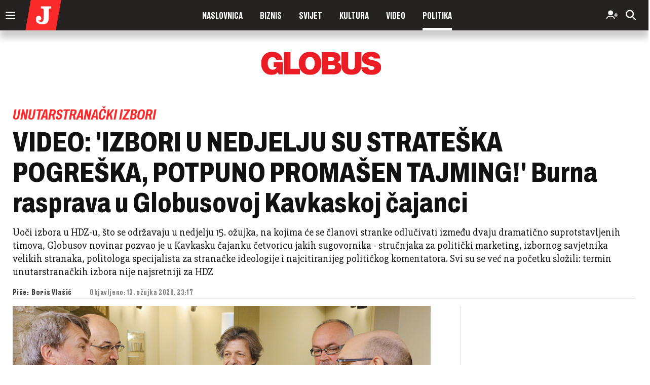

--- FILE ---
content_type: text/html; charset=utf-8
request_url: https://www.google.com/recaptcha/api2/anchor?ar=1&k=6LfPGDApAAAAAF-B4trYeSRIBY1sKMuohONKybjc&co=aHR0cHM6Ly93d3cuanV0YXJuamkuaHI6NDQz&hl=en&v=TkacYOdEJbdB_JjX802TMer9&size=invisible&anchor-ms=20000&execute-ms=15000&cb=wq95wth8q50o
body_size: 45829
content:
<!DOCTYPE HTML><html dir="ltr" lang="en"><head><meta http-equiv="Content-Type" content="text/html; charset=UTF-8">
<meta http-equiv="X-UA-Compatible" content="IE=edge">
<title>reCAPTCHA</title>
<style type="text/css">
/* cyrillic-ext */
@font-face {
  font-family: 'Roboto';
  font-style: normal;
  font-weight: 400;
  src: url(//fonts.gstatic.com/s/roboto/v18/KFOmCnqEu92Fr1Mu72xKKTU1Kvnz.woff2) format('woff2');
  unicode-range: U+0460-052F, U+1C80-1C8A, U+20B4, U+2DE0-2DFF, U+A640-A69F, U+FE2E-FE2F;
}
/* cyrillic */
@font-face {
  font-family: 'Roboto';
  font-style: normal;
  font-weight: 400;
  src: url(//fonts.gstatic.com/s/roboto/v18/KFOmCnqEu92Fr1Mu5mxKKTU1Kvnz.woff2) format('woff2');
  unicode-range: U+0301, U+0400-045F, U+0490-0491, U+04B0-04B1, U+2116;
}
/* greek-ext */
@font-face {
  font-family: 'Roboto';
  font-style: normal;
  font-weight: 400;
  src: url(//fonts.gstatic.com/s/roboto/v18/KFOmCnqEu92Fr1Mu7mxKKTU1Kvnz.woff2) format('woff2');
  unicode-range: U+1F00-1FFF;
}
/* greek */
@font-face {
  font-family: 'Roboto';
  font-style: normal;
  font-weight: 400;
  src: url(//fonts.gstatic.com/s/roboto/v18/KFOmCnqEu92Fr1Mu4WxKKTU1Kvnz.woff2) format('woff2');
  unicode-range: U+0370-0377, U+037A-037F, U+0384-038A, U+038C, U+038E-03A1, U+03A3-03FF;
}
/* vietnamese */
@font-face {
  font-family: 'Roboto';
  font-style: normal;
  font-weight: 400;
  src: url(//fonts.gstatic.com/s/roboto/v18/KFOmCnqEu92Fr1Mu7WxKKTU1Kvnz.woff2) format('woff2');
  unicode-range: U+0102-0103, U+0110-0111, U+0128-0129, U+0168-0169, U+01A0-01A1, U+01AF-01B0, U+0300-0301, U+0303-0304, U+0308-0309, U+0323, U+0329, U+1EA0-1EF9, U+20AB;
}
/* latin-ext */
@font-face {
  font-family: 'Roboto';
  font-style: normal;
  font-weight: 400;
  src: url(//fonts.gstatic.com/s/roboto/v18/KFOmCnqEu92Fr1Mu7GxKKTU1Kvnz.woff2) format('woff2');
  unicode-range: U+0100-02BA, U+02BD-02C5, U+02C7-02CC, U+02CE-02D7, U+02DD-02FF, U+0304, U+0308, U+0329, U+1D00-1DBF, U+1E00-1E9F, U+1EF2-1EFF, U+2020, U+20A0-20AB, U+20AD-20C0, U+2113, U+2C60-2C7F, U+A720-A7FF;
}
/* latin */
@font-face {
  font-family: 'Roboto';
  font-style: normal;
  font-weight: 400;
  src: url(//fonts.gstatic.com/s/roboto/v18/KFOmCnqEu92Fr1Mu4mxKKTU1Kg.woff2) format('woff2');
  unicode-range: U+0000-00FF, U+0131, U+0152-0153, U+02BB-02BC, U+02C6, U+02DA, U+02DC, U+0304, U+0308, U+0329, U+2000-206F, U+20AC, U+2122, U+2191, U+2193, U+2212, U+2215, U+FEFF, U+FFFD;
}
/* cyrillic-ext */
@font-face {
  font-family: 'Roboto';
  font-style: normal;
  font-weight: 500;
  src: url(//fonts.gstatic.com/s/roboto/v18/KFOlCnqEu92Fr1MmEU9fCRc4AMP6lbBP.woff2) format('woff2');
  unicode-range: U+0460-052F, U+1C80-1C8A, U+20B4, U+2DE0-2DFF, U+A640-A69F, U+FE2E-FE2F;
}
/* cyrillic */
@font-face {
  font-family: 'Roboto';
  font-style: normal;
  font-weight: 500;
  src: url(//fonts.gstatic.com/s/roboto/v18/KFOlCnqEu92Fr1MmEU9fABc4AMP6lbBP.woff2) format('woff2');
  unicode-range: U+0301, U+0400-045F, U+0490-0491, U+04B0-04B1, U+2116;
}
/* greek-ext */
@font-face {
  font-family: 'Roboto';
  font-style: normal;
  font-weight: 500;
  src: url(//fonts.gstatic.com/s/roboto/v18/KFOlCnqEu92Fr1MmEU9fCBc4AMP6lbBP.woff2) format('woff2');
  unicode-range: U+1F00-1FFF;
}
/* greek */
@font-face {
  font-family: 'Roboto';
  font-style: normal;
  font-weight: 500;
  src: url(//fonts.gstatic.com/s/roboto/v18/KFOlCnqEu92Fr1MmEU9fBxc4AMP6lbBP.woff2) format('woff2');
  unicode-range: U+0370-0377, U+037A-037F, U+0384-038A, U+038C, U+038E-03A1, U+03A3-03FF;
}
/* vietnamese */
@font-face {
  font-family: 'Roboto';
  font-style: normal;
  font-weight: 500;
  src: url(//fonts.gstatic.com/s/roboto/v18/KFOlCnqEu92Fr1MmEU9fCxc4AMP6lbBP.woff2) format('woff2');
  unicode-range: U+0102-0103, U+0110-0111, U+0128-0129, U+0168-0169, U+01A0-01A1, U+01AF-01B0, U+0300-0301, U+0303-0304, U+0308-0309, U+0323, U+0329, U+1EA0-1EF9, U+20AB;
}
/* latin-ext */
@font-face {
  font-family: 'Roboto';
  font-style: normal;
  font-weight: 500;
  src: url(//fonts.gstatic.com/s/roboto/v18/KFOlCnqEu92Fr1MmEU9fChc4AMP6lbBP.woff2) format('woff2');
  unicode-range: U+0100-02BA, U+02BD-02C5, U+02C7-02CC, U+02CE-02D7, U+02DD-02FF, U+0304, U+0308, U+0329, U+1D00-1DBF, U+1E00-1E9F, U+1EF2-1EFF, U+2020, U+20A0-20AB, U+20AD-20C0, U+2113, U+2C60-2C7F, U+A720-A7FF;
}
/* latin */
@font-face {
  font-family: 'Roboto';
  font-style: normal;
  font-weight: 500;
  src: url(//fonts.gstatic.com/s/roboto/v18/KFOlCnqEu92Fr1MmEU9fBBc4AMP6lQ.woff2) format('woff2');
  unicode-range: U+0000-00FF, U+0131, U+0152-0153, U+02BB-02BC, U+02C6, U+02DA, U+02DC, U+0304, U+0308, U+0329, U+2000-206F, U+20AC, U+2122, U+2191, U+2193, U+2212, U+2215, U+FEFF, U+FFFD;
}
/* cyrillic-ext */
@font-face {
  font-family: 'Roboto';
  font-style: normal;
  font-weight: 900;
  src: url(//fonts.gstatic.com/s/roboto/v18/KFOlCnqEu92Fr1MmYUtfCRc4AMP6lbBP.woff2) format('woff2');
  unicode-range: U+0460-052F, U+1C80-1C8A, U+20B4, U+2DE0-2DFF, U+A640-A69F, U+FE2E-FE2F;
}
/* cyrillic */
@font-face {
  font-family: 'Roboto';
  font-style: normal;
  font-weight: 900;
  src: url(//fonts.gstatic.com/s/roboto/v18/KFOlCnqEu92Fr1MmYUtfABc4AMP6lbBP.woff2) format('woff2');
  unicode-range: U+0301, U+0400-045F, U+0490-0491, U+04B0-04B1, U+2116;
}
/* greek-ext */
@font-face {
  font-family: 'Roboto';
  font-style: normal;
  font-weight: 900;
  src: url(//fonts.gstatic.com/s/roboto/v18/KFOlCnqEu92Fr1MmYUtfCBc4AMP6lbBP.woff2) format('woff2');
  unicode-range: U+1F00-1FFF;
}
/* greek */
@font-face {
  font-family: 'Roboto';
  font-style: normal;
  font-weight: 900;
  src: url(//fonts.gstatic.com/s/roboto/v18/KFOlCnqEu92Fr1MmYUtfBxc4AMP6lbBP.woff2) format('woff2');
  unicode-range: U+0370-0377, U+037A-037F, U+0384-038A, U+038C, U+038E-03A1, U+03A3-03FF;
}
/* vietnamese */
@font-face {
  font-family: 'Roboto';
  font-style: normal;
  font-weight: 900;
  src: url(//fonts.gstatic.com/s/roboto/v18/KFOlCnqEu92Fr1MmYUtfCxc4AMP6lbBP.woff2) format('woff2');
  unicode-range: U+0102-0103, U+0110-0111, U+0128-0129, U+0168-0169, U+01A0-01A1, U+01AF-01B0, U+0300-0301, U+0303-0304, U+0308-0309, U+0323, U+0329, U+1EA0-1EF9, U+20AB;
}
/* latin-ext */
@font-face {
  font-family: 'Roboto';
  font-style: normal;
  font-weight: 900;
  src: url(//fonts.gstatic.com/s/roboto/v18/KFOlCnqEu92Fr1MmYUtfChc4AMP6lbBP.woff2) format('woff2');
  unicode-range: U+0100-02BA, U+02BD-02C5, U+02C7-02CC, U+02CE-02D7, U+02DD-02FF, U+0304, U+0308, U+0329, U+1D00-1DBF, U+1E00-1E9F, U+1EF2-1EFF, U+2020, U+20A0-20AB, U+20AD-20C0, U+2113, U+2C60-2C7F, U+A720-A7FF;
}
/* latin */
@font-face {
  font-family: 'Roboto';
  font-style: normal;
  font-weight: 900;
  src: url(//fonts.gstatic.com/s/roboto/v18/KFOlCnqEu92Fr1MmYUtfBBc4AMP6lQ.woff2) format('woff2');
  unicode-range: U+0000-00FF, U+0131, U+0152-0153, U+02BB-02BC, U+02C6, U+02DA, U+02DC, U+0304, U+0308, U+0329, U+2000-206F, U+20AC, U+2122, U+2191, U+2193, U+2212, U+2215, U+FEFF, U+FFFD;
}

</style>
<link rel="stylesheet" type="text/css" href="https://www.gstatic.com/recaptcha/releases/TkacYOdEJbdB_JjX802TMer9/styles__ltr.css">
<script nonce="rK1R5Eo_gw2vnzbKk5EBsQ" type="text/javascript">window['__recaptcha_api'] = 'https://www.google.com/recaptcha/api2/';</script>
<script type="text/javascript" src="https://www.gstatic.com/recaptcha/releases/TkacYOdEJbdB_JjX802TMer9/recaptcha__en.js" nonce="rK1R5Eo_gw2vnzbKk5EBsQ">
      
    </script></head>
<body><div id="rc-anchor-alert" class="rc-anchor-alert"></div>
<input type="hidden" id="recaptcha-token" value="[base64]">
<script type="text/javascript" nonce="rK1R5Eo_gw2vnzbKk5EBsQ">
      recaptcha.anchor.Main.init("[\x22ainput\x22,[\x22bgdata\x22,\x22\x22,\[base64]/[base64]/[base64]/[base64]/ODU6NzksKFIuUF89RixSKSksUi51KSksUi5TKS5wdXNoKFtQZyx0LFg/[base64]/[base64]/[base64]/[base64]/bmV3IE5bd10oUFswXSk6Vz09Mj9uZXcgTlt3XShQWzBdLFBbMV0pOlc9PTM/bmV3IE5bd10oUFswXSxQWzFdLFBbMl0pOlc9PTQ/[base64]/[base64]/[base64]/[base64]/[base64]/[base64]\\u003d\\u003d\x22,\[base64]\\u003d\\u003d\x22,\x22LjrDnsOiw7QHwoTDhlEkNW4vM8OKwpYvbcKyw78uRkPCtMKVRFbDhcOhw4hJw5vDucKRw6pcVzg2w6fCgh9Bw4VZYzk3w6LDqMKTw4/DjMKXwrg9wr7CijYRwrHCgcKKGsOUw5J+Z8O4AAHCq3PCh8Ksw67CgGhda8OIw5kWHFAGYm3CkMOEU2PDvsKHwplaw6MVbHnDhSIHwrHDi8KEw7bCv8Kfw6dbVFg8Mk0CeQbCtsO6c1xww5jCpB3CiUMAwpMewp8qwpfDsMO/wp43w7vCosKXwrDDrizDmSPDpAtfwrduN23CpsOAw7nCrMKBw4jCtsOVbcKtTsOkw5XCsUrChMKPwpN3wo7CmHd3w43DpMKyFwIewqzCrjzDqw/CkcOXwr/Cr2gVwr9ewrTCq8OJK8KkU8OLdHVFOyw9csKEwpwtw54bakMeUMOECEUQLTrDmSdzbMO4NB4dPMK2IUzCn27CinQrw5Zvw5zCncO9w7l8wpXDszMyKANpwrfCg8Ouw6LCrUPDly/DtcO+wrdLw6zCihxFwpjCoh/DvcKsw7bDjUwlwoo1w7NKw4zDglHDi3jDj1XDmsKzNRvDkMKLwp3Dv1cTwowgBsKDwoxfGMKcRMOdw5nCjsOyJR/DqMKBw5V3w6B+w5TCqTxbc0rDp8OCw7vCuj11R8Oowp3CjcKVQDHDoMOnw4dGTMO8w7wjKsK5w6w0JsK9XDfCpsK8HcOHdVjDm094wqsTaWfClcK6wp/DkMO4wpnDu8O1bmsxwpzDn8KTwrcrREXDiMO2bn3Dh8OGRWjDicOCw5QwYsOdYcK2wr0/SULDssKtw6PDhC3CicKSw6nCjm7DusK2wokxXWZvHF4XwqXDq8OnWzLDpAESfsOyw79rw4cOw7dnB3fCl8O0N0DCvMKtI8Ozw6bDjDd8w6/ChUN7wrZnwpHDnwfDuMO2wpVULsKYwp/DvcO3w7bCqMKxwr5lIxXDnQhIe8ONwqbCp8Kow4nDssKaw7jCrcKhM8OKS0vCrMO0wponFVZ+JsORMHrCosKAwoLCtMOOb8Kzwo7DjnHDgMKzwpfDgEd1w4TCmMKrM8O6KMOGZGpuGMKXVyN/GQzCoWVXw4RELyNuFcOYw7/[base64]/CpzrDs21MOG0tYcO+QcOtw7dcJ0DCtANtJ8KcKiVewp9Ew4PDnMKdAcK9wp/Ch8KHw5NSw59pCMKbDU3DncOqd8OVw6LCkAnCgcOzwpY9BMObGjjCqcOvCHhSOMOAw4HCgSTDrcOUKnB8wrnCoHbCrsOuwoLDjsOdRCPDlMKDwrDCkkXCu3sJw6rDssKBwoAXw7svwp/CjcKJwoPDtXfDtMKqw5jDuXJcwopKw5cTw6vDjMKZTsKzw5kAM8OSX8KuXhLCncOWwpM7w4/CvQvDlx8UYD7CqEAzwpLDhjg6aQrChjPCl8OTbcKPwr0/[base64]/ClMKOAcKdwq7DqHzClMOQDMO2w5Qdw6Efw44kWB9oQgXCoGpJbMKww6laezHDiMKzb09fw5BwTsOSGcKwaDAsw4A8L8OvwpbCmMKZcSzCjcOZKlc+w493WiNefsO6wqzCpxVLMsOLw63CsMKwwo3DgybChcONw57DjMO+XcOiwrfDocOvDMKswo3DqcOFw7oUb8O/wpI8w6DCth5twpwgw6k+wqAxYgvCmwB5w5o4VcOsRMOrVsKNw4VEHcKuT8KDw7zCocO/XMK7w5PCvzgnUAzCjE/[base64]/Dml1ET8Obw6k6SGfDqFHDmsK1w7HDsD/[base64]/wrfDlD3Dl2pjwqLDpHXDhBjCiMKbw6oYK8OwHsK3w7/DiMKaU0wkw5DCrMKvcwlLRcO7Zk7DixYswqzCu25EPMOmwqhjTwTDk1U0w5vCicO7w4oawrx5w7PDjcO+wocXOWnDrTRYwrxSw7/CgcOTTcKXw6jDrsK3FQtyw4M7A8O+Dg3DnUt0c1XDr8KkVWHDgcKUw5TDtRtTwpfCisOHw6U4w4jCkcOXw5zCk8KYNMKpIE12SMOKwooWRjbCkMONwpDCvWHDicOLw5LChMKSTwp0XRXCgxDCrsKeEQzClznDhS7DksOBw6h2wpZvw4DCsMKHw4XCsMKzQD/DvcKkwowEXh4uw5gWJsOoasKpIsKkw5ZjwoHDssOrw4d5WcKOwozDrgMBwpfDhsOTQ8Kswrk2csKLX8KTB8O/[base64]/CkBDDu1nDucO4SgwHw5bCjGrDlH4naFzCs8OESMK8wo/[base64]/CksOReALCsMKcwojCqiPCgMOeLhJ/OMOsw7TDh1gWw53CjsO/U8O7w7JXCsKjaWnCoMKgwpXDtTjClDw7wp0GPnoNwr/ChxI5w7Rkw67DucKSw5PDl8KhF2oCw5JcwpxTQMKRYUzCggLCgwRBw7fCjcKDH8KgQ3pRwo9MwqDCow4mZgAaJCtWwoHCoMKPJ8Onwo/CksKHJhomMipMFmHDogrDosOcfXPCrcK6D8KkRsK6wpg6w5VJworCsEg+EcOLwolxc8Oyw7XCtcOpOsOydD3CqMKECQbCi8OsAMO0wpLDjFnDj8Oyw5/DkRvCvA3CvGbCsBwBwo8gw4kXZMO5wpwTVhVxwrvDuD/[base64]/CuMO8w6jChcOawodPDibCglcgw7PClcOQwotrwqItwovDoEvCm0zCn8OYXsKlwro9RhxqX8OoYMK6QgtFUyxQWsO2NMOiD8Obw6VnVSB0wrbDtMO8FcO9QsOqw5TCqMOgw4/CvE3CjCoRT8KnRsKhGcKiOMO/B8Ofw7wFwr1ZwrbChsOkeC96cMK8w6TDp1vDjWBSE8KaNzkkKEPDnmEEQ3TDlSTCvMOJw5rCkhhMw5TCuV0haX1cXsOewqw4w4law4l6D2nCslIpwq4dRUPCiD7DsDPDksObw6HCmyhOAcOZwo3DjcKLPl0fS2VvwpIPYMOwwp/CiVZywpdYRhQUwqRRw4DCnmMFbC8JwoxDa8OCNcKHwoDDpsK6w7l4w6XCnw/[base64]/CrB7CgcKIS8OFLkrDqk/CtcKUWsOtwqpHwp7CuMOSK1LCk8OdUGF0wrx8XGfDsFbDnirDp1/CsVlww646w7JKw6o+w58Ww7rCtsO+Y8KlC8KTwofCi8K6wqguNcKXCyTCksOfwonDqMKWw5gZYEnDnQXCvMK6bAYaw47DmcKvCSrCg3fDpjdOw4LCvsOkZApgbVk/wqASw6jDrhZMw79CLcOXw5cIwpU8wpTCvFdywrtmwpPDrxRNWMKcesKDO0bClmpRYsK8wopTwqHDmWpzw44JwqNyVMOqw7xGwr/CoMK1wqs5HFHClXHDssORdknCs8O7OVPCjcKKwqENYHUCPgBJw74TZMKoJ2daGy4lI8OPCcK1w6xbSQrDgGghw4Elw45uw6nClHbCtMOKXh8cWcKhCXVYPwzDng91N8K0w5Egf8KQRk3CrxM1KinDp8O6w4/DnMK0w6jDiSzDtMK+GgfCucO3w6fDhcK4w7RrKGk6w4BJJ8KfwrlFw4MoNcK+AArDoMKyw67Dp8OhwrPDvjMkw54sN8OLw6PDgRTCtsOHMcO6wpxww6E8wp4Bw5NXGA3DlnlYwpshTMKJwp1yPcOtQMOrIxl9w7LDjjLCnEjDnX7DrUfDkkTDkHwASgDCog/Ds0NnUMOzwpgnw5N5wooRwrZUw5NNUMOlbhLDolRZI8KGw6M0VxJCwop/OMKpw5hJwpzCrcOswod+CsOtwo8OFsKfwofDpcKaw6TCijNxwpLCij0lCcKpJsKtW8KGwptEwpQPwp1/RnPDtMOSAVHCtcKvCH10w5zDkBwGfybCqMOyw7tHwp5wFwZfQ8OXw7LDuH3DmcOeRsKVWcKfHsO6YFDCocOuw7LCqRUgw6rCvcKcwpTDvypwwrHCl8O+wqFOw5U4w7jDvUk6IkzClsOXZMONw6pBw7HDgAnCin8yw6Jsw6LCjibDjgAQCsOAO1/Di8KMLzbDvUISA8KAwo/DocK1WMKkGEZ/w6x9LsKmw5zCvcKGw6XCj8KNQR8bwp7Ckyo0JcKjw5fCvikhCzPDoMKpwoIYw6fDhEFMJMOmwrnCuxnCtldCwqTDosO8w4LCncOKw6NGX8O5eXlQU8KYU05iaTgmw6vCti57wq0UwrYNworCmB9Vwp7DvWwUwoksw50gQH/DvcOrwqszw4gUHkJZw7ZdwqjDn8KxBVlOIk/[base64]/DqsOdwqHCqMOaQArChnXCg0kHwofDhsKxKsKFfcOYw7FXwrvCn8OIw6UvwqLDscK7w77DgiXDsxAJbsO5wqtNeU7CocOMwpTCocOMwoTCv3vCl8KDw7DCsgHDhMK2w4/Cs8Ogw6Z4LVh6BcO9w6FAwo5qc8ONAT1vUsKINWvDgcKcHMKVw4TCshPCu19aTn9bwoPDvSwPd3/ChsKACAHDvsOCw410FX7CpDHCjsOdw5YIwr/DicKQJVrDncOkw5hRe8KIwpDDuMKiOwE4TkLDnX0+wqtXJsKjAsOFwogVwqkGw4nCjcONN8KTw7Y0wqrCiMODwrIWw4XDkUPDlsOKF3V1wrLCp2sZK8KjS8Okwq7ChMOrw7PDnVPCnMKyAng0w77Dlm/CiFvCqGjDq8KpwrURwqrCosK0w7xpS2t9IsOGE2svw4jDtgR3Y0ZnSsO6ccOIwr3DhCQIwpnDljJqw6fDmcODw5p+wqLCr2bCo0/[base64]/wqrDrsOZw5lWDmLCo31dw5N0w7xVw6pcw4BPw7rCscO2w5kpT8KNCRPDp8K3wqFMwqrDgHHDocODw7c4DVVMw5XDkMKYw7FNFh5/w6rCgVXClcOfVcKCw6zCg2d1wrg9w6cjwqDDr8Ohw4FnNGPDih3CsxnDhMKpSsOCwo4Qw7/DrcOeHgfCiUHCo3XDiVrCl8OMZ8OMQsKUXkjDksKDw47CjMOuS8KMw5nDvcOpXcKxRsKzK8Oqw4BZDMOiNMOqw4jCv8KYwr4swoVjwrkCw78Cw7fDl8Kbw7rDlsKkBH93MghNcRJ7woQIw7jDgsOuw7bCpGTCrcO0ZGk7wo8UFWUiw4l2cErDtB3CoyAvwop/wqgTwqdWwpgpwqDDm1RgU8OUwrPDuXp9w7bCi2vDs8OOdMKyw6/[base64]/DkgDCv8K2wprCn2pVayg1wpxxwonCvXPDrU7CtFQUwq/[base64]/UcKVOHvCoynCsnjDpAdvZcK3wo/DrTpIL0ZJEDhoQ3dCw4tmJC7DgVzDucKNw6zCg340clrCszsRfX7CncOfwrUUZMKlCnw+wp8UdlRkwp/CiMOiw6LCoTAnwoxpAGc0woJ0w6vDnzl2wqthOcKvwqXCtcORwqQbw7xWIsOrw7PDvsK8GcOMw53Col3ClVPCpMOYwoHCmhEQC1Rawo7DkSbCscKnDTnCjCxmw5DDhCzCkQctw4x3wr7DksO1wplsworCnwHDpsObw7oXPzIbwr8FE8KXw6/[base64]/[base64]/CjMKqHw/ChcOaMmzCkkJLwoouw7LCq8K7wqZHIMO6wqEpXgfCm8O1w6RfKUDCnidWwrDCtsKuwrXCmwbDiWDDksKnwpEGw4ghYxQdw5XCuAXCjMOtwqhAw6vCgcOuSsOGwoVJw6ZpwrjDv23DscKPLlzDpsOOw5DDscOuTsKqw4FOwpIAc2g/[base64]/Cs8Ouc8OzdsO2dMKcw7zCgcOgP8Onwqhkw4xoA8Oqw7htwrsRfXhWwrlzw63DvMOWw7Nfwp/CsMODwo9Fw4HDvUHCk8KMwrfCtj1KU8ORw4LClntOw6kgfcKow5JRAMK+EXZ/w7ghOcOsEDhaw4kHw6N+wohmbjgAFSXDocOPclnCjTUCw7jDjcK1w4nDt0LDlEnCr8K8w6UOw5rDgndMLsO5wqs7w5nCjwrDixrDkMOPw7nChBDDi8Oswr7DpEnDp8K4wq7CtsKkwqLDrUBzR8OKw5w1w4XCvcOefFrCtcODelXDnCPCgDECwrTDlB7DkmzDm8KWEV/CqsK2w512VsKxFyofDgnDvHMcwrlBIETDmVjDusOKwr4ZwpR8wqJhGsOiw6l/[base64]/CpMKTwp1YLcObw7bCnyLDoSfDnsKSBzdkw5kxP3FaaMK7wqskMQvCssOpwoYXw6DDmMKUND0fwpg9wpnDpcKwYBBWVMOTImlOwqANwqzDjUo4AsKow68JPUN0KlIbG2sTwro/QsOTG8OwRWvCtsOqbm7Dp0fCosKtecO3dE0tZsK/w6kCS8KWfznDgcKGOsKDwo0NwrUJDyTCrMOUd8KUd3LCgcK+w4sEw4Unw7fCqMOEwqtaREA4HsKyw6kaFsO+wpwSwoJpwr9lGMKLdlHCt8OYKcK9W8O/OgPDucOowpvCl8O2ZVdfw7/CrCE0XxrChVLDqRcBw7HDpHfCjAYmen7CiExUwrXDsMOnw7DDhQQTw5LDicOsw5/[base64]/DpsKawr5HAgUDbMO3w6/DrGYKMmXDnxHCscKdwqp7w6TDvmjDoMOhYsOkwqbCtMOcw7lhw6dQw4vDgcOBw70Wwrt3w7TCrcODO8K6fMKtUAgYJ8O/w73DrsO7HMKLw7rCjHfDkMKRcyDDm8ODCTwiwopAesOqYsORfsOnFsKGw7nDlR56w7Y6w4QCw7Y2woHCq8Kkwq3DvnzCiGXDrG59c8OmS8OIwpBCw5/DiVbDocOnUMOGw7sDbTwLw6AywqwJR8KCw7gdES81w7nCnn9WZcKSVG/[base64]/DuMKLc09iT0Edw4/[base64]/Cmw/DrMOMw5bCtH7Cpi9ywrsTwqBJEXvCvMOhw6PDlMOwTMO7Qx/[base64]/DuzlPYMOEw73Du8KzfUDDvcOkwosiMU94w5MXw7XDj8ObPcORw7HCmMKpw5gow6lGwr4uw5HDhsKpUsOvb0PCtcKJRUoDbXDCoXlQbCDCmsKpSMOrwrsWw5Jxwo10w47Cq8OMwqNkw7XChMKdw5Jow6fDq8OQwp8DZMOONMK8WMOJCHBPCgbCkcOuLMK4w4/DkcK5w7fDv0MJw5XChng6HmTCnVvDsFHCvMO/[base64]/w7NrTV3CpcKzw6sLwonCpsKLL0cNwrRyLQF5wpNBJ8O4wrVCWMO0wonCgW1pwp3DrsOVw5ERKQl/G8KaVilLwphtcMKkw7/CocKEw6A+wrfDm0tkwpdcwr1tbVAsIMO3Fm3DiADCvMOLw7Uhw59Vw5N/YFp+GsOrDhLDtcKsU8OTeh91TmjDlmNrw6DDvFF7W8KNw45Hw6VVw7IywolMdkZ/G8ONS8O7w7UgwqR5w7LDpcKWOMKowqNkAhcIRsKhwqIjCwgjTx83wrHCncOTC8KQDcOGFQHDlyPCv8OLJsKKMGMhw7TDrcKvXsOwwoFtbcKeJnXCscOAw4XCrkPCkB5gw4vCsMO4w7AiX3NpDsKTIhzCjRzCg2hFwpLDlMOJw6/DvgTDih9/ORdrW8KQwrkBQcOFw61zwrd/FMKLwrfDpsOpw5IYw6/Chw5iVR7CicOVwp9XX8KbwqfCh8KVw67DhRxuwrw7TBEuH20uw6Epwo5Lw4UFHcO0LsK7w7nCpwJ9Y8OnwpvDlsO1GmBWwofCl0DDolfDmSnCpMKcPwgeIMO+bcKww44aw73DmivCrMOAwqnCocKOw7NTIWIYKMKVBiLCiMO8LCc+w5gEwo/Dt8Kdw5HCg8OYwpLCsRgmw43CoMKgw49Hwq/Ckltvwp/[base64]/DssOhFlfDhiLCiA8qwrrCv8KyGcOEw4AGw7sgwpXCg8OMCsOMMh/Dj8K/w5TDv1zCvjPCqcOxwo9mLcKfFlNGF8KWOcKsU8KsbHV9GsOtwod3GnTCsMOacMOew5ZYwoIeTyh7w5F4w4nDjsKifMOWwrxJwq7CoMKXwq3CiBt4RMKYw7TConvDosKaw4ANwoBiw4vDjcO0w7XCnxR3w6t9wr1fw4bChDrDv2NYZGdeU8KnwosMZ8OCw7bDlH/DicOvw65TOcO6ClbCscK7XQw6dVwOwqF4w4JaamjDocK4VHPCqcKYJlR7wqAyMcKTw6zCthXDml7CvXfCsMKDwq3Cs8K4bMKkEz7Dulxiwph+NcOEwr5sw7wmVcOxOR3CrsONXMKJwqDDosKCBxwDNsOjw7fDm0diw5TDlBrCisKvNMOYT1DDtAfDvH/DssO+AyHCtzQmw5ROCkdUe8O/w6VgXcO+w7fCoWHCqXnDtMKNw5zCqTVvw7PDnh91FcOgwrzDjhXCjTptw6zCnkBpwo/CtcKZRcOqYcKuw53CpwJiUQDCvXZTwpQ1eB7CmxBNwp7ClMKPPzkjwqAYwocjwo9JwqkeccKNB8O1w6knwqUmfDXDlXE/C8ObwobCiDRqwqg6wo7DqMOePsO4GsOaOR84w4Uywp3CpsOacMKAe2R1OcKRJRjDuwnDlW3DqcKwQsOxw68MIMO0w7/CoVgewp/CssO6NsO9wqPDoCHDmn1gwqAlw7kbwpZNwow0w7VYScKyecKjw7rDkMOmJMKLCD/DnzoyXMOjw7LDo8O/w7x3asOAB8OKw7bDqMOcaWJawqrCmGfDtcO3GcOCwobCjxXCqBFVZcOoHTpiDMO9w7oNw5hLwpfDo8OWPnVxw6zCnHTDrcO5UGQhw4HCu2HDksOjwrHCrgHCphs/[base64]/Dh8O2w7EUZ1NEwoQjw7xEw7PDjxHCscOlwrkPwrY1w57DoWJGGTDDlT/[base64]/wqvDiio+csOUMcK3ZsKyCFgqSsKeDsKCw6MSw6rCk2BRHC/CkSIGG8KeEnp+Jit4H2gmDhXCvRXDpEHDvD8twqYgw69zfMKKAA4yMcKCw5fCisOOw6HDqVpvw7kHGsOsccOCQXvCvHpnw6heDWTDmwbCvcOQwqHCtXpdEgzDhQgeeMO1wpQEbClXf1ticHlXEH/[base64]/w4/DqgcqHcK6w77ClsKAAcO/[base64]/DnsOzdhN7wojCuwPCkcOSwrhQSmzDtsOINlLCrcOVBmg9UcKqdcOaw4xXWV7DhMOKw7HDtQTChcOZRMK6TMKPf8OGfAU/JsKzwrXDl3szwpgwKmrDsAjDnw7CpsOoLSUew5/DpcOFwrHCrsOKwpAUwpYFw6Evw7s+wqA5wovDucOTw7Z5woA/MHLCt8K5w6IBwpNCwqZjFcOISMKaw67Cv8ODw7A4FArDtMKrwoHDulvDjcKswr3DlsOVwoAKa8Oic8K7c8O/VMKHwrwTTcKPRSNnwofDnzENwppfw5PDkjTDtMOnZcOEMD/[base64]/[base64]/LhzDlsKcJ0k9AgHDs8OrwpspE8KEw5TCmsOzw4nDlRErR3/CtMKMwrzDm3gHwrDDrsKtwrAnwr3DlMKdwr7CqsKaZxscwpvCuHXDll5lwqXCrcOdwqYvMMKDw7MNfsKzw7JTbcKcwoDCicKETsOWI8O3w5fChUzDgMKNw5QkPMOXL8K/YcObw7jCg8OKG8OOSQ/CsCYOwqNGw6DCtsKmCMOcOMOzMMOHEHQfbQ3CswDCoMKYBjsdw4IHw6LDpnFQNArCizt4TsOEK8Ogw5zDpMOPw4zCjwvCiCrCilBtw5/DsijCqMOrw5LDty3DjsKWwqdww7h3w6Ygw6oNNCDCgQrDu31jwoXChiRvX8ODwrUdw4pnBsKgw4PCksOMfsOpwrjDoAjClzrCg3fDocKXKycOwrp3S1ZbwrvCuFIgBxvCscKuPcKuMWHDksObV8OzfMKkY17DoH/CjMOkek8OVsKNZcKXwq3CrDzDny9AwrLDoMO6IMKgw7HCugTDn8KWwrnCs8KFJMOSwoPDhzZzwrFUDcKlw6vDvVlrPkDDlgBcwq/[base64]/wrIFwptUwqrCrsKBw4vDv2pVUx12w5R9EHEzfBfDpcO0wpsqVi1mWUwJwo/[base64]/CisKRY8KYIAsDfcKnwp5SOMO8wowhZMO1w4ZKXcOTacKpw7IlfsKPXMOvw6DComhfw74+fV/[base64]/CrCVSw7nDm8OjOx06w6Mxw6sdGkvDvFtOYcOYwrw9wpbDvRZbwqhbfMOqVcKrwrzDkMKuwr/[base64]/eMKkwqvCiGkIw5fCj8OIEcKVw55cOsOuUBlLFUNOw7pLwrJDH8OmKFjDrDMKM8OuwpTDl8KKw5EAJR7CncOTVEpRC8KMwrjCvsKFw6/DrMOgwpXDlcOxw7XDglBHK8KVwpEyXQQhw7vDgiLCv8OZw43DuMOvYMOywo7CisOjwqnCowhHwoMJc8KMw7V0w7Iew7rCqcOTSVLCl1jDgA90wqdUIcODwrfCv8KNOcK8wo7DjcKww4wSCQHDicOhwo3CkMOqPELDgGUuw5XDqHB/w53CgH/CkGF1RgtzA8OYG0lERxHCvj/CjMKlwp3Cm8OwGxHCsE/CoTMRUC/DkcOvw7Zew5l+wrB1wrZFbhrCjH/Dk8OefMO2JMKxSCEZwpjCrFEhw4DCp3TCmMKefMO6WFrChcOxwo/CjcK8w4gXw6fCtMOgwofDplpBwr58HVfDkcOKw4LCl8KGZSo/OCQswrQnY8KuwoZmL8OfwprDlMO/wqDDqMKCw5hFw57DsMOjw7hJwo9ew57CtyxRUcKLSxJiwpjDg8KVwpJ/[base64]/CgsKsKsOfeAPCmsOoBXR/FlYcG8OkHGJNw7R0HsOaw5TClUp+BWvCsiPCvBVVXcKIwqIPSFI7MhnCocOnwq8bIsKxJMOKPkpiw7B6wovDnRjCpsKSw77DmcK5w5nDlS5BwpTCqEEawqPDq8K1YMKNw4/CocK+WknDscKtbsKvJsKhw65lAcOCSkTDicKkKzzDp8OcworDmcOEEcKYw5DDlEbCn8KYc8KrwrUFOw/Do8KKDsOTwqBawqdHw6NqIcKbezJvwrZ7wrY1MsKTwpjDqncHfMO4aStFwoLDnsOEwp4Xwrg5w6BtwrvDpcK6asOeOcOVwpVbw7nCp3nCm8OjMGdWT8O4ScKhXktPC23Cm8OkfcKiw6E0MsKfwqtmwoRTwrhKY8KgwozCgcOdwoAmLcKMWcOSYSLDgsK/w5DDvcKUwqfCkmlDG8Kdw6bCuG9pw6nDocOUPsOQw43CssO0Yltjw4fCiQcvwqfCo8KSYXs4b8O/[base64]/[base64]/DqWJ8w5EpXMKDOcKtYMKewpjDj8OaKELDll5Iw5hsw7sowqJDw4FdLsKcw5zCkCtxTMODODrDq8KrKnPCqlZle0jCqizDgV7Dq8KQwps+wq1WMRLDqzsQwqzCscKYw6Q1fcK1ek3Djj3Dj8Ofw6weasOsw7xbcMOVwoLCgMKFw7LDuMKWwqNcw40pQsOIwpAMwr/CiCdHG8OMw57CvghDwp3Ct8OzCQ96w4B7woPCvMKswp0WIMKowr8bwqTDtsKMCcKQH8OSw5sSHQHChMO3w4s5fR3Dh3XCgww8w6bChGUcwo7CtcOtGMKbKBADwqLDj8KuOVTDqcKPfFXDiXDCsyrDlhsAZMO9I8KZSsKKw4FFw6cxwr3CnMKmwqPCmG/CksOwwrsXw5/[base64]/CjcKlc8OwwpFeAcO1csOhwrIuwrLDpcOSwrfDhRjDkjjDrSTCgRTCt8ODW2bCocOZw71NfV/DoBPCjnnDqjfCkF4nw6DCvMOiBmAGw5Irw5XDlcKQwp41LMO+DcKXwpRDwqR7WcK/[base64]/w6JbL24TwqZfUMKbLzvDu8Kxwo0hw5DDscOjL8KrEMOtR8OoG8K4w4bDrcKmwoXDijTCs8KVYsOIwrgCB3DDoCPCtsO8w6rCg8KMw5LCjUXCksOwwqJ3ccKzfcOLdnkRwq1lw5sBR34YIMOudT/DkSLCqsOyaAzCtjLDlEEfE8O1w7HCnsOaw4AQwrwfw4xrZsOvUMOGeMKhwo91YcKTwoIKbwbCm8OjU8KZwqnCu8OsCMKNLgHCllkOw6oySiHCqAcRBsKAwoTDj2PDnDFfM8OZXWPCngDCnMOqd8OcwqbDg08BHcOqH8K7wo5Twp/DhEzCuig5wrfCpsKdSMO5QcOKw7Qgwp1BL8O8RDAKw41kPSTDgcOpw5p8OcObwqjDsXhaMsOhwrvDtsOFw5nDgg9AEsKMA8KgwoUDJwo/w5kdwqbDrMKVwrxcf37ChyHDrsOYw4Mtw65fwqTCjH5VAsOreRZvwpjDvlXDrcO3w7JMwqfCvsOJIl1UQcOBwofCpMKkPcOAwqFiw4cswoQdN8Oxw7TCrcOfw5DChMOfwqYpUsOwMmjCkAtrwr0Lw4lKBcKLFydmQlDCs8KOFR97Gm1Uw7IHwp7ChCfChnBCw7U/FcO/aMOzwoFpaMOSNk0bwpzDnMKLXcOiwofDhkReEcKqw6PChMK0cDnDucKuWMO1w47DqcKcPMOyRcOawqbDsX0Cw4wcwr/DgW9cS8KEai9Cw57CnwHChcOXXsO7QsOnw5HCs8OzbMKrwrjDjsOLw5NWPG8VwpnCiMKbw5ZJfMO+UMKiwot/WcKtwrN6w4nCu8OiU8O+w7LDoMKRJ1LDpljDgsKgw6bCl8KrS1lYBcOWVMOLwpM+w5oETx4xIGgvwoHCiQ/[base64]/w7rCnQJ8w4QdI8K4NQl2QsONw7E8wrPDrVBaZMKtOBRww6fDjsK9w4HDk8KBwp7CrsKAw5J1IsKgwp4uwo/[base64]/Dt8Ocw5XDoMOxPm4bw5h+FjlWOsOnHMKfXMOrwpENw6R5OSESw53DoXFIwpAPwrbCtx0hwrTDgcOwwoHCmH1eXiMheTjCqsKRPAAyw5tPfcOawpteeMOUcsKSw5DDm3zDscOHw4nDtjEow57Cuh/[base64]/CtQxSw59waFHCr3bCpsKgO8OCHDgNaMOMOsOfC2XDkD3Cn8KaUB7Du8OvwozCgw1UA8OgMsKwwrMpd8O8w4nChitow7jCgsOIERfDkyjDpMKVw6HDnV3Du3ExCsKxcgXCkGbCqMO4woZZXcOCMEYkV8KNw5XCtRTCocK0V8OSw4bDo8Khwrp6WhvCoR/DpgIQwr1Dwo7DpcO9w6vDpMK0wovDhA5gH8K8Q1d3XljDtFIewrfDgw3CoB3CjcOQwoBMw7lbbcKmVcKZW8Omw4Q6cS7DnMO3w5BZdcKjBSTCsMKlw7jDk8OmShvChRYHVsKJw4zCtXrCr1/[base64]/NVwNHsK4w4zDuj7DgiTChy9tw4DCkcOTA2zDuDlDU2jCq1PCl20CwotEw4PDmMOPw6HCr1XCnsKiw5PCrMOsw79iMcOaLcOUCSFaKWMYZcOhw4VywrB+wopIw4wgw7N5w54Aw5/Dt8OGIAFJwplsTSDDlsKzGsKQw5nCvMKle8OHPSfDjhHCh8K5AybDgcK+wqXCmcOiYcODWsO5MsKEaSTDrMKCZjoZwooAFsOkw6sYwoTDn8KGChwGwrsGYsO/V8K2ETzCkF/[base64]/T8Kvw4/[base64]/[base64]/DjH0AZkI0w6fCsRrDpVR8N195U8OEwrsbbMOIw5LDmwMRNcONwrXDsMKPbcOVNMOkwodDYcO3AgtrQ8Otw6PDmsKYwq5lwoZPT23CmBvDosKLw6DDgMO/N0Faf3kjAHLDgFXCpi/Dl050wqDChnvCmgLCmMKEw7MXwoQMG2BfGMOyw73DkgkswrzCvwhuwrbCukEhw5AXwptXw5IYwpjDv8OdfcOUw5dEPC9uw4zDhl7CnMK/Vyl8wojCtB82LcKdAgUCGxprG8O7wprDoMKlU8KHwqvDgzDDoyTCnS0Lw7/DqSTDpTPDocORYnoYwrDDgzTDkCDCq8Ksd28VfMKXw5pvAS3CjcKWwofCjcKvccOIwrJpaykzEA7DuTzDgcOsHcOOLD7CtmAKQcKXwpY0w41TwrjDo8Ovw5PCn8OBC8OWfEzDv8OXwpnCvWlowrUuFcK2w7lTVsOgMVfDrF/Cvyw3O8K7b2XDksK+wrLCqgPDvCHDusKWS3RiwqnCnTvCtV3CqTpGGsKLRsOEEUDDusK2wpHDpMKhISTCtEMPKMOTOMOawoxHw5LCk8OqMsKnw5nCvizCpSPCqWwID8K/WzIxw6TCmx8UTcOTwpDCsFHDqAgDwqtIwoM8LEzCrUbDikHDvVXDtF/Dj2HCj8O+wopMw55dw5jCqUZEwqdBw6bCn1fCnsKww4rDsMO+ecONwoNmMRFpwrLCnsO0w507w7DCgsKREwjDhAzCvEDCo8KmWcOLw5U2w4Z8wr8uw5sBwpRIw6HDn8KAYsOxw4nDg8K0ecKZScK5AcKXBcO/w5XCmnIIw4Udwp08w5zDtXvDvWHCiATDgDXDrgDChmo/fkwvwrvCoxfDrcKmASgEKQPDtcKWXS3DsxvDqxPCvsKmw4XDu8KNMkPDhRcowo8Kw6QLwo49wqYNZcK2EX9aK37CgsK6w4hXw5gyCcOrwrBXw6vCsW7ChcKgKsKHw6PCmsOpNsKgwo3DpsKOe8OrbsKUw7TDqMOHw5kSw7sRwpnDnlQ9wp7CrSDDqcKJwp51w4/CmsOuUXDDpsOFTgvDi1/Ck8KIUg/CkMOow5vDnHEawpAsw5p2M8K1DntJTigCw6pbwr3Cq1kDasKSFMKxdcKow5bClMOEWTbCpMKvKsKiP8Omw6Iaw61Jw6/CrcOdw495wrjDqMKow7sjwpLDpWnCuBEOw4Ysw5R7wrfDlHFfGMOJwqjDvMK1WmwSHcKFwq5AwoPCtEEcw6fDvcOUwqPDg8KXwr3CpsKwHcKTwqxaw4V5wq1Gw4PCph08w7fCjhrDmF/[base64]/Cq8ODw6HDrxDCrcKMR09/wrZNwpV/DyjDoAHCj8OOw4gHw4jCklXDsBZ3wrPDsSxvLUITwqouwqjDrsOHwq0Gw7tHfcOwcnwUDTNeTlXDqsK3w7Y7wpEmw7nDtsO2JsOeLMK7KF7CiDbDgsO0egEUKUdRw5FYPWzDksOdZ8Ouw7DDoXrDi8OYw4XCi8KQw4/[base64]/[base64]/Cow0vwqY5e3nCvcOVwoHCsD7Chx3DqwEEw7bDvsKzwoYjw5RofxHCu8KUw7PDkMO4QMOHBcKGw55uw5E6UTTDkMODwr3CqTZEJGbDrcODV8KBwqdlwrHDvRNeKMKLYcKVWH7DnVQOMDzDr3nDm8Kgwp0NV8OuQsKFw7o5EcKGesK+w6fDt3/[base64]/DtMOjZMOcwrFZw5wPI37DtcKaBRg/LDDClwfDlsKZw7zDmsOrwrvCg8KzYsKTw7DCpTjDhyzCmDAQwq7CssKoRsKnUsONO29ewp8nwoJ5cCPCk0oqw47Cp3TDhR9+w4XCnhjDjAV/w6TDuCZcw4w3wq3DpAjCrWcBw5rCkjleSy0uZHbDjWIVOsOgDwfCq8OkHcOywod/CsOvw5TCjcOQwrfCpxbCgVQFPCUnLHsvw6rDhxNGWiLCo2x8woTCiMO9w7REPsO9wpvDlno1JsKUOTDDllHCn0AvwrfCisK4LzZiw5zDlRHCssOWIcK7w4QWwp03wo4ZTcOdJ8K4w5jDlMK/DCJZwofDhcKVw5YIdcKgw4PCqR/[base64]/DnsKaw7HCpXpBXFXDtBkmU8OcdxpzThrDh3LDqCEIwrA5woEyasKdwp1tw60kwol9esOtZWs/Og3Cuk7ChmksHQYxQDrDj8KCw4o/[base64]\\u003d\x22],null,[\x22conf\x22,null,\x226LfPGDApAAAAAF-B4trYeSRIBY1sKMuohONKybjc\x22,0,null,null,null,1,[21,125,63,73,95,87,41,43,42,83,102,105,109,121],[7668936,742],0,null,null,null,null,0,null,0,null,700,1,null,0,\[base64]/tzcYADoGZWF6dTZkEg4Iiv2INxgAOgVNZklJNBoZCAMSFR0U8JfjNw7/vqUGGcSdCRmc4owCGQ\\u003d\\u003d\x22,0,0,null,null,1,null,0,0],\x22https://www.jutarnji.hr:443\x22,null,[3,1,1],null,null,null,1,3600,[\x22https://www.google.com/intl/en/policies/privacy/\x22,\x22https://www.google.com/intl/en/policies/terms/\x22],\x22xHMtwEVj8tfi8pI3fxxNRddoRfLipxgpDhsn2XZEnEI\\u003d\x22,1,0,null,1,1764685032711,0,0,[92,10,82],null,[167],\x22RC-M-pQxa-Qv6muVg\x22,null,null,null,null,null,\x220dAFcWeA41jaXfUPdmkP5rOYjdZ-83A3uk6uCGE2YgeazrCIfDzXt2Y9RgBeb4d_kmsWxHKA414K5ccYYde2nV8cyKF1a0NomVpQ\x22,1764767832658]");
    </script></body></html>

--- FILE ---
content_type: text/html; charset=utf-8
request_url: https://video.onnetwork.tv/frame86.php?id=ffONNPd90179efe87ec65616d0427fe1d6376d17646814352051&iid=1378043616&e=1&lang=22&onnsfonn=1&mid=MjQxNDU1LDE2eDksNCwzLDAsNTMzMCwxLDAsMSwzLDYsMCwwLDAsMSwxLDAsMCwwLDAsMCwwLDAsMCwwLDAsMSwwOzA7LTE7LTE7VEw7MDswOzA7NTYsMCwwLDEsMCwwLDA7MDswOzA7MDswOzAsMA%3D%3D&wtop=https%253A%252F%252Fwww.jutarnji.hr%252Fglobus%252Fpolitika%252Fvideo-izbori-u-nedjelju-su-strateska-pogreska-potpuno-promasen-tajming-burna-rasprava-u-globusovoj-kavkaskoj-cajanci-10088959&apop=0&vpop=0&apopa=0&vpopa=0&rrpt=%7B%22page_url%22%3A%5B%22https%3A%2F%2Fwww.jutarnji.hr%2Fglobus%2Fpolitika%2Fvideo-izbori-u-nedjelju-su-strateska-pogreska-potpuno-promasen-tajming-burna-rasprava-u-globusovoj-kavkaskoj-cajanci-10088959%22%5D%2C%22article_class%22%3A%5B%22KLASI%C4%8CNI_TEKST%22%5D%2C%22author%22%3A%5B%22Boris+Vla%C5%A1i%C4%87%22%5D%2C%22tip_stranice%22%3A%5B%22clanak%22%5D%2C%22top_rubrika%22%3A%5B%22globus%22%5D%2C%22rubrika%22%3A%5B%22politika%22%5D%2C%22tags%22%3A%5B%22HDZ%22%5D%2C%22article_id%22%3A%5B%2210088959%22%5D%2C%22WindowSize%22%3A%5B%221280%22%5D%2C%22Site%22%3A%5B%22globus%22%5D%2C%22publishedDate%22%3A%5B%222020-03-13%22%2C%2223%3A17%3A30%2B01%3A00%22%5D%2C%22publishedYear%22%3A%5B%222020%22%5D%2C%22publishedMonth%22%3A%5B%2203%22%5D%2C%22UserIsLoggedIn%22%3A%5B%22no%22%5D%2C%22UserIsSubscriber%22%3A%5B%22no%22%5D%2C%22TPC%22%3A%5B%22none%22%5D%2C%22ab_test%22%3A%5B%22a_version%22%5D%2C%22CxSegments%22%3Anull%7D
body_size: 20512
content:
<!DOCTYPE html><html><head>
<link rel="preconnect dns-prefetch" href="https://cdn.onnetwork.tv">
<link rel="preconnect dns-prefetch" href="https://imasdk.googleapis.com">
<link rel="preconnect dns-prefetch" href="https://cdn.jsdelivr.net">
<link rel="preconnect dns-prefetch" href="https://www.google-analytics.com">
<link rel="preconnect dns-prefetch" href="https://fonts.googleapis.com">
<link rel="preconnect dns-prefetch" href="https://fonts.gstatic.com">
<link rel="preload" as="style" href="https://cdn.onnetwork.tv/css/player86.css?s=1757498450">
<link href='https://cdn.onnetwork.tv/css/roboto.css' rel='stylesheet' type='text/css' /><style>
*{margin:0;padding:0;-webkit-box-sizing:border-box;box-sizing:border-box;outline:none;-webkit-user-select:none;
-moz-user-select:none;-ms-user-select:none;user-select:none;}
html{height:100%;}
body{font-family:Roboto,Arial,Helvetica,sans-serif;color:#000;margin:0;padding:0;-webkit-box-sizing:border-box;box-sizing:border-box;
outline:none;-webkit-user-select:none;-moz-user-select:none;-ms-user-select:none;user-select:none;min-height:100%;overflow:hidden;}
</style>
<meta charset="utf-8">
<meta name="viewport" content="width=device-width, initial-scale=1">
<meta http-equiv="Content-Type" content="text/html; charset=utf-8" />
<meta http-equiv="x-ua-compatible" content="ie=edge">
<meta name="cache-control" content="no-cache,no-store,must-revalidate">
<meta name="googlebot" content="noindex,follow,noarchive,nosnippet">
<meta name="robots" content="noindex,follow,noarchive,nosnippet">
<meta name="bot" content="noindex,follow,noarchive,nosnippet">
<title>Player</title>
</head>
<body id="mbody">
<script data-scncsp>
var gemius_use_cmp=true;
const AP_none=0,AP_autoplay=1,AP_autoplayscroll=2,AP_autoplayifad=3,AP_autoplayifadscroll=4,preloadAction=-1,
userActionPlay=AP_none,autoplayActionPlay=AP_autoplay,autoplayScrollActionPlay=AP_autoplayscroll,
autoplayIfAdActionPlay=AP_autoplayifad,autoplayIfAdScrollActionPlay=AP_autoplayifadscroll,pauseResumeScript=0,pauseResumeVisibility=1,
pauseResumeClick=2,pauseResumeRedirect=3,pauseResumeAd=4;
var _ONND_URL_CDN_EMBED='https://cdn.onnetwork.tv',_ONND_URL_EMBED = 'https://video.onnetwork.tv';
var playerConfig = {"_tvpID":0,"dthgam":3,"urldataurl":"jutarnji.hr/globus/politika/video-izbori-u-nedjelju-su-strateska-pogreska-potpuno-promasen-tajming-burna-rasprava-u-globusovoj-kavkaskoj-cajanci-10088959","IABCT":0,"wstats":{"lhd":{"vuser":"5330","mobile":"0","starts":"16","viewa":"7","finished":"13","audib":"14","vaudib":"5","saudib":"14","raudib":"14","click":"0"},"lhm":{"vuser":"5330","mobile":"1","starts":"34","viewa":"15","finished":"23","audib":"14","vaudib":"9","saudib":"14","raudib":"14","click":"0"},"ldd":{"7":{"vuser":"5330","mobile":"0","starts":"8","viewa":"2","finished":"6","audib":"2","vaudib":"0","saudib":"2","raudib":"2","click":"0"},"8":{"vuser":"5330","mobile":"0","starts":"10","viewa":"5","finished":"6","audib":"7","vaudib":"4","saudib":"7","raudib":"7","click":"0"},"9":{"vuser":"5330","mobile":"0","starts":"11","viewa":"6","finished":"6","audib":"6","vaudib":"5","saudib":"6","raudib":"6","click":"0"},"10":{"vuser":"5330","mobile":"0","starts":"9","viewa":"4","finished":"3","audib":"8","vaudib":"4","saudib":"8","raudib":"8","click":"0"},"11":{"vuser":"5330","mobile":"0","starts":"26","viewa":"15","finished":"19","audib":"21","vaudib":"12","saudib":"21","raudib":"20","click":"1"},"12":{"vuser":"5330","mobile":"0","starts":"16","viewa":"7","finished":"13","audib":"14","vaudib":"5","saudib":"14","raudib":"14","click":"0"},"13":{"vuser":"5330","mobile":"0","starts":"20","viewa":"10","finished":"13","audib":"13","vaudib":"5","saudib":"13","raudib":"13","click":"0"},"14":{"vuser":"5330","mobile":"0","starts":"9","viewa":"1","finished":"7","audib":"5","vaudib":"1","saudib":"5","raudib":"5","click":"0"},"15":{"vuser":"5330","mobile":"0","starts":"8","viewa":"3","finished":"7","audib":"6","vaudib":"2","saudib":"6","raudib":"6","click":"0"},"16":{"vuser":"5330","mobile":"0","starts":"4","viewa":"1","finished":"2","audib":"3","vaudib":"0","saudib":"3","raudib":"2","click":"0"},"17":{"vuser":"5330","mobile":"0","starts":"3","viewa":"2","finished":"2","audib":"3","vaudib":"1","saudib":"3","raudib":"2","click":"0"},"18":{"vuser":"5330","mobile":"0","starts":"2","viewa":"2","finished":"2","audib":"2","vaudib":"2","saudib":"2","raudib":"2","click":"0"},"19":{"vuser":"5330","mobile":"0","starts":"7","viewa":"2","finished":"5","audib":"2","vaudib":"1","saudib":"2","raudib":"2","click":"0"},"20":{"vuser":"5330","mobile":"0","starts":"6","viewa":"2","finished":"4","audib":"4","vaudib":"1","saudib":"4","raudib":"4","click":"0"},"21":{"vuser":"5330","mobile":"0","starts":"3","viewa":"2","finished":"2","audib":"2","vaudib":"2","saudib":"2","raudib":"2","click":"0"},"22":{"vuser":"5330","mobile":"0","starts":"1","viewa":"0","finished":"1","audib":"0","vaudib":"0","saudib":"0","raudib":"0","click":"0"},"23":{"vuser":"5330","mobile":"0","starts":"5","viewa":"2","finished":"5","audib":"5","vaudib":"2","saudib":"5","raudib":"5","click":"1"},"0":{"vuser":"5330","mobile":"0","starts":"1","viewa":"1","finished":"1","audib":"1","vaudib":"1","saudib":"1","raudib":"1","click":"0"},"1":{"vuser":"5330","mobile":"0","starts":"2","viewa":"2","finished":"1","audib":"1","vaudib":"1","saudib":"1","raudib":"1","click":"0"},"2":{"vuser":"5330","mobile":"0","starts":"4","viewa":"3","finished":"2","audib":"2","vaudib":"1","saudib":"2","raudib":"2","click":"0"},"3":{"vuser":"5330","mobile":"0","starts":"4","viewa":"0","finished":"4","audib":"0","vaudib":"0","saudib":"0","raudib":"0","click":"0"},"4":{"vuser":"5330","mobile":"0","starts":"1","viewa":"0","finished":"1","audib":"0","vaudib":"0","saudib":"0","raudib":"0","click":"0"},"5":{"vuser":"5330","mobile":"0","starts":"1","viewa":"1","finished":"1","audib":"1","vaudib":"1","saudib":"1","raudib":"1","click":"0"},"6":{"vuser":"5330","mobile":"0","starts":"2","viewa":"2","finished":"2","audib":"1","vaudib":"1","saudib":"1","raudib":"1","click":"0"}},"ldm":{"7":{"vuser":"5330","mobile":"1","starts":"74","viewa":"53","finished":"50","audib":"42","vaudib":"36","saudib":"39","raudib":"40","click":"0"},"8":{"vuser":"5330","mobile":"1","starts":"35","viewa":"16","finished":"19","audib":"11","vaudib":"10","saudib":"11","raudib":"11","click":"0"},"9":{"vuser":"5330","mobile":"1","starts":"33","viewa":"13","finished":"22","audib":"7","vaudib":"4","saudib":"7","raudib":"7","click":"1"},"10":{"vuser":"5330","mobile":"1","starts":"35","viewa":"19","finished":"27","audib":"16","vaudib":"12","saudib":"16","raudib":"16","click":"0"},"11":{"vuser":"5330","mobile":"1","starts":"29","viewa":"17","finished":"15","audib":"11","vaudib":"8","saudib":"11","raudib":"11","click":"0"},"12":{"vuser":"5330","mobile":"1","starts":"34","viewa":"15","finished":"23","audib":"14","vaudib":"9","saudib":"14","raudib":"14","click":"0"},"13":{"vuser":"5330","mobile":"1","starts":"17","viewa":"8","finished":"11","audib":"6","vaudib":"4","saudib":"6","raudib":"5","click":"0"},"14":{"vuser":"5330","mobile":"1","starts":"20","viewa":"13","finished":"11","audib":"15","vaudib":"9","saudib":"15","raudib":"13","click":"0"},"15":{"vuser":"5330","mobile":"1","starts":"17","viewa":"13","finished":"9","audib":"12","vaudib":"10","saudib":"11","raudib":"9","click":"0"},"16":{"vuser":"5330","mobile":"1","starts":"34","viewa":"14","finished":"16","audib":"7","vaudib":"6","saudib":"7","raudib":"7","click":"0"},"17":{"vuser":"5330","mobile":"1","starts":"26","viewa":"5","finished":"10","audib":"6","vaudib":"2","saudib":"6","raudib":"5","click":"0"},"18":{"vuser":"5330","mobile":"1","starts":"34","viewa":"24","finished":"16","audib":"18","vaudib":"13","saudib":"18","raudib":"16","click":"0"},"19":{"vuser":"5330","mobile":"1","starts":"37","viewa":"21","finished":"18","audib":"18","vaudib":"11","saudib":"17","raudib":"17","click":"1"},"20":{"vuser":"5330","mobile":"1","starts":"44","viewa":"23","finished":"21","audib":"29","vaudib":"16","saudib":"29","raudib":"26","click":"2"},"21":{"vuser":"5330","mobile":"1","starts":"14","viewa":"6","finished":"7","audib":"9","vaudib":"5","saudib":"9","raudib":"8","click":"0"},"22":{"vuser":"5330","mobile":"1","starts":"26","viewa":"14","finished":"16","audib":"15","vaudib":"7","saudib":"15","raudib":"10","click":"0"},"23":{"vuser":"5330","mobile":"1","starts":"16","viewa":"10","finished":"11","audib":"5","vaudib":"5","saudib":"5","raudib":"5","click":"0"},"0":{"vuser":"5330","mobile":"1","starts":"30","viewa":"23","finished":"22","audib":"11","vaudib":"10","saudib":"11","raudib":"10","click":"0"},"1":{"vuser":"5330","mobile":"1","starts":"20","viewa":"16","finished":"18","audib":"11","vaudib":"10","saudib":"11","raudib":"11","click":"0"},"2":{"vuser":"5330","mobile":"1","starts":"9","viewa":"4","finished":"5","audib":"7","vaudib":"3","saudib":"7","raudib":"3","click":"0"},"3":{"vuser":"5330","mobile":"1","starts":"7","viewa":"4","finished":"5","audib":"1","vaudib":"1","saudib":"1","raudib":"1","click":"0"},"4":{"vuser":"5330","mobile":"1","starts":"17","viewa":"14","finished":"13","audib":"11","vaudib":"9","saudib":"10","raudib":"11","click":"0"},"5":{"vuser":"5330","mobile":"1","starts":"26","viewa":"18","finished":"23","audib":"14","vaudib":"9","saudib":"14","raudib":"10","click":"0"},"6":{"vuser":"5330","mobile":"1","starts":"35","viewa":"20","finished":"26","audib":"12","vaudib":"7","saudib":"12","raudib":"8","click":"0"}},"blhm":{"website":"5330","mobile":"1","impressions":"205","viewables":"150","fviewables":"122","clicks":"13"},"bldm":{"17":{"website":"5330","mobile":"1","impressions":"72","viewables":"43","fviewables":"33","clicks":"7"},"18":{"website":"5330","mobile":"1","impressions":"205","viewables":"150","fviewables":"122","clicks":"13"}},"blhd":{"website":"5330","mobile":"0","impressions":"106","viewables":"83","fviewables":"65","clicks":"4"},"bldd":{"17":{"website":"5330","mobile":"0","impressions":"31","viewables":"25","fviewables":"20","clicks":"0"},"18":{"website":"5330","mobile":"0","impressions":"106","viewables":"83","fviewables":"65","clicks":"4"}},"lastHour":{"impressions":106,"CTR":3.77358490566},"lastDay":{"impressions":137,"CTR":2.9197080292},"bLastHour":{"impressions":106,"CTR":3.77358490566,"VIA":78.3018867925},"bLastDay":{"impressions":137,"CTR":2.9197080292,"VIA":78.8321167883}},"lastDayVTR":4,"lastDayCTR":4,"lastDayVIA":1,"lastDayAUD":2,"lastDayVAD":4,"naaplaylistpo":0,"_wBE":[],"dpl":{"119":{"id":"119","adduserid":"17562","type":"0","creative":10574,"active":"1","completed":"0","notfornew":"0","name":"Tefal AIRFRYER 15s Wrzesie\u0144-Grudzie\u0144 2025","description":"","countries":"","partners":"","partnerssets":"","websites":"","websitessets":"","storages":"","onnwebcats":"","vcats":"","tags":"","brandsallowed":"","countriese":"","partnerse":"","partnerssetse":"","websitese":"","websitessetse":"","storagese":"","onnwebcatse":"","vcatse":"","tagse":"","brandsforbidden":"","impressions":"0","impupdate":"1764680944","defs":"{\"datefromcreative\":0,\"startdate\":1757332800,\"enddate\":1765753140,\"hmrange_since\":0,\"hmrange_until\":23,\"multipledays\":null,\"minctr\":0,\"minvtr\":0,\"traffic\":100,\"priority\":0,\"emissiontimes\":null,\"tlimit\":15000000,\"dlimit\":0,\"hlimit\":0,\"tcapp\":0,\"dcapp\":0,\"hcapp\":0,\"supported\":-1,\"deliveryChosenElements\":\"[{\\\"id\\\":\\\"10574\\\",\\\"name\\\":\\\"Tefal AIRFRYER Wrzesie\\u0144-Grudzie\\u0144 2025\\\",\\\"percent\\\":\\\"100\\\"}]\",\"stats\":{\"2025\":{\"9\":{\"impressions\":\"128239\",\"clicks\":\"584\"},\"10\":{\"impressions\":\"389008\",\"clicks\":\"1578\"},\"11\":{\"impressions\":\"279665\",\"clicks\":\"1301\"},\"12\":{\"impressions\":\"10371\",\"clicks\":\"45\"}}},\"minviewable\":0,\"minvia\":0}","leakage":0,"defsd":{"datefromcreative":0,"startdate":1757332800,"enddate":1765753140,"hmrange_since":0,"hmrange_until":23,"multipledays":null,"minctr":0,"minvtr":0,"traffic":100,"priority":0,"emissiontimes":null,"tlimit":15000000,"dlimit":0,"hlimit":0,"tcapp":0,"dcapp":0,"hcapp":0,"supported":-1,"deliveryChosenElements":[{"id":"10574","name":"Tefal AIRFRYER Wrzesie\u0144-Grudzie\u0144 2025","percent":"100"}],"stats":{"2025":{"9":{"impressions":"128239","clicks":"584"},"10":{"impressions":"389008","clicks":"1578"},"11":{"impressions":"279665","clicks":"1301"},"12":{"impressions":"10371","clicks":"45"}}},"minviewable":0,"minvia":0},"_bd":{"id":"10574","country":"0","partner":"4","userid":"10178","name":"Tefal AIRFRYER 15s Wrzesie\u0144-Grudzie\u0144 2025","description":"","startdate":"1757334240","enddate":"1765753140","impressions":"795652","clicks":"3427","defs":"{\"left\":\"19.8%\",\"top\":\"0%\",\"width\":\"80.2%\",\"height\":\"80.1056338028%\",\"background\":\"https:\\/\\/cdnt.onnetwork.tv\\/bra\\/1\\/0\\/10574.jpg\",\"pr\":0,\"minwidth\":0,\"ttarget\":0,\"dradult\":0,\"excluded\":null,\"ilimit\":0,\"ar\":1.77,\"redirect\":\"https:\\/\\/ad.doubleclick.net\\/ddm\\/trackclk\\/N828931.279382DBMGROUPESEBGLOB55\\/B33878662.429072399;dc_trk_aid=621913534;dc_trk_cid=239816635;dc_lat=;dc_rdid=;tag_for_child_directed_treatment=;tfua=;gdpr=$[GDPR];gdpr_consent=$[GDPR_CONSENT_755];ltd=;dc_tdv=1\",\"pixels\":[\"https:\\/\\/ad.doubleclick.net\\/ddm\\/trackimp\\/N828931.279382DBMGROUPESEBGLOB55\\/B33878662.429072399;dc_trk_aid=621913534;dc_trk_cid=239816635;ord=[timestamp];dc_lat=;dc_rdid=;tag_for_child_directed_treatment=;tfua=;gdpr=$[GDPR];gdpr_consent=$[GDPR_CONSENT_755];ltd=;dc_tdv=1?\"],\"cpixels\":[\"\"],\"incheight\":0,\"playtype\":0,\"hideafter\":0,\"visiblereq\":0,\"showtimes\":\"\",\"skipfirstshow\":0,\"keepwhilepaused\":0,\"visibleshow\":0,\"video_redirect\":1,\"slidein\":0.4,\"slideout\":0.3,\"adid\":\"Tefal AIRFRYER 15s Wrzesie\\u0144-Grudzie\\u0144 2025\",\"adtoalways\":0,\"tags\":[\"\"],\"tagse\":[\"\"],\"vprovider\":[\"\"],\"lastmod\":1760441544,\"addjs\":\"try{\\r\\n  console.log( \\\"dvs574\\\" );\\r\\n  var s = document.createElement(\\\"script\\\");\\r\\n  s.src = \\\"https:\\/\\/cdn.doubleverify.com\\/dvbm.js#ctx=25687497&cmp=33878662&sid=5903181&plc=429072399&advid=9330114&adsrv=1&mon=1&blk=0\\\" ;\\r\\n  console.log( s );\\r\\n  document.body.appendChild( s );\\r\\n}catch(e){ console.log(\\\"dvsr\\\"); console.log(e); }\",\"addcss\":\"\",\"precss\":null,\"showWhen\":{\"adPlaying\":1,\"moviePlaying\":0,\"moviePaused\":0,\"beforeStart\":0,\"noAd\":0},\"noadminctr\":0,\"noadhlimit\":0,\"capptotal\":0}","videosset":null,"websset":null,"impupdate":"0","defsd":{"left":"19.8%","top":"0%","width":"80.2%","height":"80.1056338028%","background":"https://cdnt.onnetwork.tv/bra/1/0/10574.jpg","pr":0,"minwidth":0,"ttarget":0,"dradult":0,"excluded":null,"ilimit":0,"ar":1.77,"redirect":"https://ad.doubleclick.net/ddm/trackclk/N828931.279382DBMGROUPESEBGLOB55/B33878662.429072399;dc_trk_aid=621913534;dc_trk_cid=239816635;dc_lat=;dc_rdid=;tag_for_child_directed_treatment=;tfua=;gdpr=$[GDPR];gdpr_consent=$[GDPR_CONSENT_755];ltd=;dc_tdv=1","pixels":["https://ad.doubleclick.net/ddm/trackimp/N828931.279382DBMGROUPESEBGLOB55/B33878662.429072399;dc_trk_aid=621913534;dc_trk_cid=239816635;ord=[timestamp];dc_lat=;dc_rdid=;tag_for_child_directed_treatment=;tfua=;gdpr=$[GDPR];gdpr_consent=$[GDPR_CONSENT_755];ltd=;dc_tdv=1?"],"cpixels":[""],"incheight":0,"playtype":0,"hideafter":0,"visiblereq":0,"showtimes":"","skipfirstshow":0,"keepwhilepaused":0,"visibleshow":0,"video_redirect":1,"slidein":0.4,"slideout":0.3,"adid":"Tefal AIRFRYER 15s Wrzesie\u0144-Grudzie\u0144 2025","adtoalways":0,"tags":[""],"tagse":[""],"vprovider":[""],"lastmod":1760441544,"addjs":"try{\r\n  console.log( \"dvs574\" );\r\n  var s = document.createElement(\"script\");\r\n  s.src = \"https://cdn.doubleverify.com/dvbm.js#ctx=25687497&cmp=33878662&sid=5903181&plc=429072399&advid=9330114&adsrv=1&mon=1&blk=0\" ;\r\n  console.log( s );\r\n  document.body.appendChild( s );\r\n}catch(e){ console.log(\"dvsr\"); console.log(e); }","addcss":"","precss":null,"showWhen":{"adPlaying":1,"moviePlaying":0,"moviePaused":0,"beforeStart":0,"noAd":0},"noadminctr":0,"noadhlimit":0,"capptotal":0}}},"124":{"id":"124","adduserid":"17563","type":"0","creative":10580,"active":"1","completed":"0","notfornew":"0","name":"Tefal X-Force 15s Pa\u017adziernik-Grudzie\u0144 2025","description":"","countries":"","partners":"","partnerssets":"","websites":"","websitessets":"","storages":"","onnwebcats":"","vcats":"","tags":"","brandsallowed":"","countriese":"","partnerse":"","partnerssetse":"","websitese":"","websitessetse":"","storagese":"","onnwebcatse":"","vcatse":"","tagse":"","brandsforbidden":"","impressions":"0","impupdate":"1764680944","defs":"{\"datefromcreative\":0,\"startdate\":1759269600,\"enddate\":1765753140,\"hmrange_since\":0,\"hmrange_until\":23,\"multipledays\":null,\"minctr\":0,\"minvtr\":0,\"traffic\":100,\"priority\":0,\"emissiontimes\":null,\"tlimit\":1900000,\"dlimit\":0,\"hlimit\":0,\"tcapp\":0,\"dcapp\":0,\"hcapp\":0,\"supported\":-1,\"deliveryChosenElements\":\"[{\\\"id\\\":\\\"10580\\\",\\\"name\\\":\\\" Tefal X-Force 15s Pa\\u017adziernik-Grudzie\\u0144 2025 v2\\\",\\\"percent\\\":\\\"100\\\"}]\",\"stats\":{\"2025\":{\"10\":{\"impressions\":\"322717\",\"clicks\":\"1115\"},\"11\":{\"impressions\":\"330395\",\"clicks\":\"1210\"},\"12\":{\"impressions\":\"7940\",\"clicks\":\"29\"}}}}","leakage":0,"defsd":{"datefromcreative":0,"startdate":1759269600,"enddate":1765753140,"hmrange_since":0,"hmrange_until":23,"multipledays":null,"minctr":0,"minvtr":0,"traffic":100,"priority":0,"emissiontimes":null,"tlimit":1900000,"dlimit":0,"hlimit":0,"tcapp":0,"dcapp":0,"hcapp":0,"supported":-1,"deliveryChosenElements":[{"id":"10580","name":" Tefal X-Force 15s Pa\u017adziernik-Grudzie\u0144 2025 v2","percent":"100"}],"stats":{"2025":{"10":{"impressions":"322717","clicks":"1115"},"11":{"impressions":"330395","clicks":"1210"},"12":{"impressions":"7940","clicks":"29"}}}},"_bd":{"id":"10580","country":"0","partner":"4","userid":"10178","name":" Tefal X-Force 15s Pa\u017adziernik-Grudzie\u0144 2025 v2","description":"","startdate":"1759269600","enddate":"1765753140","impressions":"661084","clicks":"2358","defs":"{\"left\":\"19.6%\",\"top\":\"0%\",\"width\":\"80.4%\",\"height\":\"79.4014084507%\",\"background\":\"https:\\/\\/cdnt.onnetwork.tv\\/bra\\/1\\/0\\/10579.png\",\"pr\":0,\"minwidth\":0,\"ttarget\":0,\"dradult\":0,\"excluded\":null,\"ilimit\":0,\"ar\":1.77,\"redirect\":\"https:\\/\\/ad.doubleclick.net\\/ddm\\/trackclk\\/N828931.279382DBMGROUPESEBGLOB55\\/B34151921.429401183;dc_trk_aid=622507989;dc_trk_cid=242122086;dc_lat=;dc_rdid=;tag_for_child_directed_treatment=;tfua=;gdpr=$[GDPR];gdpr_consent=$[GDPR_CONSENT_755];ltd=;dc_tdv=\",\"pixels\":[\"\"],\"cpixels\":[\"\"],\"incheight\":0,\"playtype\":0,\"hideafter\":0,\"visiblereq\":1,\"showtimes\":\"\",\"skipfirstshow\":0,\"keepwhilepaused\":0,\"visibleshow\":0,\"video_redirect\":1,\"slidein\":0.4,\"slideout\":0.3,\"adid\":\"Tefal XForce 15s Pazdziernik-Grudzien 2025 v2\",\"adtoalways\":0,\"tags\":[\"\"],\"tagse\":[\"\"],\"vprovider\":[\"\"],\"lastmod\":1764576681,\"addjs\":\"if(!window.btefaljs){\\r\\ntry{\\r\\n  console.log( \\\"dvs575\\\" );\\r\\n  var s = document.createElement(\\\"script\\\");\\r\\n  s.src = \\\"https:\\/\\/cdn.doubleverify.com\\/dvbm.js#ctx=25687497&cmp=34151921&sid=5903181&plc=429401183&advid=9330114&adsrv=1&mon=1&blk=0\\\" ;\\r\\n  document.body.appendChild( s );\\r\\n  window.btefaljs = 1 ;\\r\\n}catch(e){ console.log(e); }\\r\\n}\",\"addcss\":\"\",\"precss\":null,\"showWhen\":{\"adPlaying\":1,\"moviePlaying\":0,\"moviePaused\":0,\"beforeStart\":0,\"noAd\":0},\"noadminctr\":0,\"noadhlimit\":0,\"capptotal\":0,\"showtimesad\":\"\",\"skipfirstshowad\":0}","videosset":null,"websset":null,"impupdate":"0","defsd":{"left":"19.6%","top":"0%","width":"80.4%","height":"79.4014084507%","background":"https://cdnt.onnetwork.tv/bra/1/0/10579.png","pr":0,"minwidth":0,"ttarget":0,"dradult":0,"excluded":null,"ilimit":0,"ar":1.77,"redirect":"https://ad.doubleclick.net/ddm/trackclk/N828931.279382DBMGROUPESEBGLOB55/B34151921.429401183;dc_trk_aid=622507989;dc_trk_cid=242122086;dc_lat=;dc_rdid=;tag_for_child_directed_treatment=;tfua=;gdpr=$[GDPR];gdpr_consent=$[GDPR_CONSENT_755];ltd=;dc_tdv=","pixels":[""],"cpixels":[""],"incheight":0,"playtype":0,"hideafter":0,"visiblereq":1,"showtimes":"","skipfirstshow":0,"keepwhilepaused":0,"visibleshow":0,"video_redirect":1,"slidein":0.4,"slideout":0.3,"adid":"Tefal XForce 15s Pazdziernik-Grudzien 2025 v2","adtoalways":0,"tags":[""],"tagse":[""],"vprovider":[""],"lastmod":1764576681,"addjs":"if(!window.btefaljs){\r\ntry{\r\n  console.log( \"dvs575\" );\r\n  var s = document.createElement(\"script\");\r\n  s.src = \"https://cdn.doubleverify.com/dvbm.js#ctx=25687497&cmp=34151921&sid=5903181&plc=429401183&advid=9330114&adsrv=1&mon=1&blk=0\" ;\r\n  document.body.appendChild( s );\r\n  window.btefaljs = 1 ;\r\n}catch(e){ console.log(e); }\r\n}","addcss":"","precss":null,"showWhen":{"adPlaying":1,"moviePlaying":0,"moviePaused":0,"beforeStart":0,"noAd":0},"noadminctr":0,"noadhlimit":0,"capptotal":0,"showtimesad":"","skipfirstshowad":0}}},"123":{"id":"123","adduserid":"17563","type":"0","creative":10581,"active":"1","completed":"0","notfornew":"0","name":" Tefal X-Force 30s Pa\u017adziernik-Grudzie\u0144 2025","description":"","countries":"","partners":"","partnerssets":"","websites":"","websitessets":"","storages":"","onnwebcats":"","vcats":"","tags":"","brandsallowed":"","countriese":"","partnerse":"","partnerssetse":"","websitese":"","websitessetse":"","storagese":"","onnwebcatse":"","vcatse":"","tagse":"","brandsforbidden":"","impressions":"0","impupdate":"1764680944","defs":"{\"datefromcreative\":0,\"startdate\":1759269600,\"enddate\":1765753140,\"hmrange_since\":0,\"hmrange_until\":23,\"multipledays\":null,\"minctr\":0,\"minvtr\":0,\"traffic\":100,\"priority\":0,\"emissiontimes\":null,\"tlimit\":1900000,\"dlimit\":0,\"hlimit\":0,\"tcapp\":0,\"dcapp\":0,\"hcapp\":0,\"supported\":-1,\"deliveryChosenElements\":\"[{\\\"id\\\":\\\"10581\\\",\\\"name\\\":\\\" Tefal X-Force 30s Pa\\u017adziernik-Grudzie\\u0144 2025 v2\\\",\\\"percent\\\":\\\"100\\\"}]\",\"stats\":{\"2025\":{\"10\":{\"impressions\":\"312505\",\"clicks\":\"1404\"},\"11\":{\"impressions\":\"313187\",\"clicks\":\"1430\"},\"12\":{\"impressions\":\"7542\",\"clicks\":\"28\"}}}}","leakage":0,"defsd":{"datefromcreative":0,"startdate":1759269600,"enddate":1765753140,"hmrange_since":0,"hmrange_until":23,"multipledays":null,"minctr":0,"minvtr":0,"traffic":100,"priority":0,"emissiontimes":null,"tlimit":1900000,"dlimit":0,"hlimit":0,"tcapp":0,"dcapp":0,"hcapp":0,"supported":-1,"deliveryChosenElements":[{"id":"10581","name":" Tefal X-Force 30s Pa\u017adziernik-Grudzie\u0144 2025 v2","percent":"100"}],"stats":{"2025":{"10":{"impressions":"312505","clicks":"1404"},"11":{"impressions":"313187","clicks":"1430"},"12":{"impressions":"7542","clicks":"28"}}}},"_bd":{"id":"10581","country":"0","partner":"4","userid":"10178","name":" Tefal X-Force 30s Pa\u017adziernik-Grudzie\u0144 2025 v2","description":"","startdate":"1759269600","enddate":"1765753140","impressions":"633293","clicks":"2866","defs":"{\"left\":\"19.7%\",\"top\":\"0%\",\"width\":\"80.3%\",\"height\":\"80.2816901408%\",\"background\":\"https:\\/\\/cdnt.onnetwork.tv\\/bra\\/1\\/0\\/10578.png\",\"pr\":0,\"minwidth\":0,\"ttarget\":0,\"dradult\":0,\"excluded\":null,\"ilimit\":0,\"ar\":1.77,\"redirect\":\"https:\\/\\/ad.doubleclick.net\\/ddm\\/trackclk\\/N828931.279382DBMGROUPESEBGLOB55\\/B34151921.429401183;dc_trk_aid=622507989;dc_trk_cid=242122086;dc_lat=;dc_rdid=;tag_for_child_directed_treatment=;tfua=;gdpr=$[GDPR];gdpr_consent=$[GDPR_CONSENT_755];ltd=;dc_tdv=\",\"pixels\":[\"\"],\"cpixels\":[\"\"],\"incheight\":0,\"playtype\":0,\"hideafter\":0,\"visiblereq\":1,\"showtimes\":\"\",\"skipfirstshow\":0,\"keepwhilepaused\":0,\"visibleshow\":0,\"video_redirect\":1,\"slidein\":0.4,\"slideout\":0.3,\"adid\":\" Tefal XForce 30s Pazdziernik-Grudzien 2025 v2\",\"adtoalways\":0,\"tags\":[\"\"],\"tagse\":[\"\"],\"vprovider\":[\"\"],\"lastmod\":1764576673,\"addjs\":\"if(!window.btefaljs){\\r\\ntry{\\r\\n  console.log( \\\"dvs575\\\" );\\r\\n  var s = document.createElement(\\\"script\\\");\\r\\n  s.src = \\\"https:\\/\\/cdn.doubleverify.com\\/dvbm.js#ctx=25687497&cmp=34151921&sid=5903181&plc=429401183&advid=9330114&adsrv=1&mon=1&blk=0\\\" ;\\r\\n  document.body.appendChild( s );\\r\\n  window.btefaljs = 1 ;\\r\\n}catch(e){ console.log(e); }\\r\\n}\",\"addcss\":\"\",\"precss\":null,\"showWhen\":{\"adPlaying\":1,\"moviePlaying\":0,\"moviePaused\":0,\"beforeStart\":0,\"noAd\":0},\"noadminctr\":0,\"noadhlimit\":0,\"capptotal\":0,\"showtimesad\":\"\",\"skipfirstshowad\":0}","videosset":null,"websset":null,"impupdate":"0","defsd":{"left":"19.7%","top":"0%","width":"80.3%","height":"80.2816901408%","background":"https://cdnt.onnetwork.tv/bra/1/0/10578.png","pr":0,"minwidth":0,"ttarget":0,"dradult":0,"excluded":null,"ilimit":0,"ar":1.77,"redirect":"https://ad.doubleclick.net/ddm/trackclk/N828931.279382DBMGROUPESEBGLOB55/B34151921.429401183;dc_trk_aid=622507989;dc_trk_cid=242122086;dc_lat=;dc_rdid=;tag_for_child_directed_treatment=;tfua=;gdpr=$[GDPR];gdpr_consent=$[GDPR_CONSENT_755];ltd=;dc_tdv=","pixels":[""],"cpixels":[""],"incheight":0,"playtype":0,"hideafter":0,"visiblereq":1,"showtimes":"","skipfirstshow":0,"keepwhilepaused":0,"visibleshow":0,"video_redirect":1,"slidein":0.4,"slideout":0.3,"adid":" Tefal XForce 30s Pazdziernik-Grudzien 2025 v2","adtoalways":0,"tags":[""],"tagse":[""],"vprovider":[""],"lastmod":1764576673,"addjs":"if(!window.btefaljs){\r\ntry{\r\n  console.log( \"dvs575\" );\r\n  var s = document.createElement(\"script\");\r\n  s.src = \"https://cdn.doubleverify.com/dvbm.js#ctx=25687497&cmp=34151921&sid=5903181&plc=429401183&advid=9330114&adsrv=1&mon=1&blk=0\" ;\r\n  document.body.appendChild( s );\r\n  window.btefaljs = 1 ;\r\n}catch(e){ console.log(e); }\r\n}","addcss":"","precss":null,"showWhen":{"adPlaying":1,"moviePlaying":0,"moviePaused":0,"beforeStart":0,"noAd":0},"noadminctr":0,"noadhlimit":0,"capptotal":0,"showtimesad":"","skipfirstshowad":0}}},"121":{"id":"121","adduserid":"17562","type":"0","creative":10575,"active":"1","completed":"0","notfornew":"0","name":"Tefal AIRFRYER 30s Wrzesie\u0144-Grudzie\u0144 2025","description":"","countries":"","partners":"","partnerssets":"","websites":"","websitessets":"","storages":"","onnwebcats":"","vcats":"","tags":"","brandsallowed":"","countriese":"","partnerse":"","partnerssetse":"","websitese":"","websitessetse":"","storagese":"","onnwebcatse":"","vcatse":"","tagse":"","brandsforbidden":"","impressions":"0","impupdate":"1764680944","defs":"{\"datefromcreative\":0,\"startdate\":1757332800,\"enddate\":1765753140,\"hmrange_since\":0,\"hmrange_until\":23,\"multipledays\":null,\"minctr\":0,\"minvtr\":0,\"traffic\":100,\"priority\":0,\"emissiontimes\":null,\"tlimit\":15000000,\"dlimit\":0,\"hlimit\":0,\"tcapp\":0,\"dcapp\":0,\"hcapp\":0,\"supported\":-1,\"deliveryChosenElements\":\"[{\\\"id\\\":\\\"10575\\\",\\\"name\\\":\\\"Tefal AIRFRYER 30s Wrzesie\\u0144-Grudzie\\u0144 2025\\\",\\\"percent\\\":\\\"100\\\"}]\",\"stats\":{\"2025\":{\"9\":{\"impressions\":\"54743\",\"clicks\":\"445\"},\"10\":{\"impressions\":\"61783\",\"clicks\":\"365\"},\"11\":{\"impressions\":\"68131\",\"clicks\":\"430\"},\"12\":{\"impressions\":\"2638\",\"clicks\":\"14\"}}}}","leakage":0,"defsd":{"datefromcreative":0,"startdate":1757332800,"enddate":1765753140,"hmrange_since":0,"hmrange_until":23,"multipledays":null,"minctr":0,"minvtr":0,"traffic":100,"priority":0,"emissiontimes":null,"tlimit":15000000,"dlimit":0,"hlimit":0,"tcapp":0,"dcapp":0,"hcapp":0,"supported":-1,"deliveryChosenElements":[{"id":"10575","name":"Tefal AIRFRYER 30s Wrzesie\u0144-Grudzie\u0144 2025","percent":"100"}],"stats":{"2025":{"9":{"impressions":"54743","clicks":"445"},"10":{"impressions":"61783","clicks":"365"},"11":{"impressions":"68131","clicks":"430"},"12":{"impressions":"2638","clicks":"14"}}}},"_bd":{"id":"10575","country":"0","partner":"4","userid":"10178","name":"Tefal AIRFRYER 30s Wrzesie\u0144-Grudzie\u0144 2025","description":"","startdate":"1757334240","enddate":"1765753140","impressions":"199224","clicks":"1354","defs":"{\"left\":\"19.9219%\",\"top\":\"0%\",\"width\":\"80.0766%\",\"height\":\"80.1056338028%\",\"background\":\"https:\\/\\/cdnt.onnetwork.tv\\/bra\\/1\\/0\\/10574.jpg\",\"pr\":0,\"minwidth\":0,\"ttarget\":0,\"dradult\":0,\"excluded\":null,\"ilimit\":0,\"ar\":1.77,\"redirect\":\"https:\\/\\/ad.doubleclick.net\\/ddm\\/trackclk\\/N828931.279382DBMGROUPESEBGLOB55\\/B33878662.429072399;dc_trk_aid=621913534;dc_trk_cid=239816635;dc_lat=;dc_rdid=;tag_for_child_directed_treatment=;tfua=;gdpr=$[GDPR];gdpr_consent=$[GDPR_CONSENT_755];ltd=;dc_tdv=1\",\"pixels\":[\"https:\\/\\/ad.doubleclick.net\\/ddm\\/trackimp\\/N828931.279382DBMGROUPESEBGLOB55\\/B33878662.429072399;dc_trk_aid=621913534;dc_trk_cid=239816635;ord=[timestamp];dc_lat=;dc_rdid=;tag_for_child_directed_treatment=;tfua=;gdpr=$[GDPR];gdpr_consent=$[GDPR_CONSENT_755];ltd=;dc_tdv=1?\"],\"cpixels\":[\"\"],\"incheight\":0,\"playtype\":0,\"hideafter\":0,\"visiblereq\":0,\"showtimes\":\"\",\"skipfirstshow\":0,\"keepwhilepaused\":0,\"visibleshow\":0,\"video_redirect\":1,\"slidein\":0.4,\"slideout\":0.3,\"adid\":\"Tefal AIRFRYER 30s Wrzesie\\u0144-Grudzie\\u0144 2025\",\"adtoalways\":0,\"tags\":[\"\"],\"tagse\":[\"\"],\"vprovider\":[\"\"],\"lastmod\":1760441535,\"addjs\":\"if(!window.btefaljs){\\r\\ntry{\\r\\n  console.log( \\\"dvs575\\\" );\\r\\n  var s = document.createElement(\\\"script\\\");\\r\\n  s.src = \\\"https:\\/\\/cdn.doubleverify.com\\/dvbm.js#ctx=25687497&cmp=33878662&sid=5903181&plc=429072399&advid=9330114&adsrv=1&mon=1&blk=0\\\" ;\\r\\n  document.body.appendChild( s );\\r\\n  window.btefaljs = 1 ;\\r\\n}catch(e){ console.log(e); }\\r\\n}\",\"addcss\":\"\",\"precss\":null,\"showWhen\":{\"adPlaying\":1,\"moviePlaying\":0,\"moviePaused\":0,\"beforeStart\":0,\"noAd\":0},\"noadminctr\":0,\"noadhlimit\":0,\"capptotal\":0}","videosset":null,"websset":null,"impupdate":"0","defsd":{"left":"19.9219%","top":"0%","width":"80.0766%","height":"80.1056338028%","background":"https://cdnt.onnetwork.tv/bra/1/0/10574.jpg","pr":0,"minwidth":0,"ttarget":0,"dradult":0,"excluded":null,"ilimit":0,"ar":1.77,"redirect":"https://ad.doubleclick.net/ddm/trackclk/N828931.279382DBMGROUPESEBGLOB55/B33878662.429072399;dc_trk_aid=621913534;dc_trk_cid=239816635;dc_lat=;dc_rdid=;tag_for_child_directed_treatment=;tfua=;gdpr=$[GDPR];gdpr_consent=$[GDPR_CONSENT_755];ltd=;dc_tdv=1","pixels":["https://ad.doubleclick.net/ddm/trackimp/N828931.279382DBMGROUPESEBGLOB55/B33878662.429072399;dc_trk_aid=621913534;dc_trk_cid=239816635;ord=[timestamp];dc_lat=;dc_rdid=;tag_for_child_directed_treatment=;tfua=;gdpr=$[GDPR];gdpr_consent=$[GDPR_CONSENT_755];ltd=;dc_tdv=1?"],"cpixels":[""],"incheight":0,"playtype":0,"hideafter":0,"visiblereq":0,"showtimes":"","skipfirstshow":0,"keepwhilepaused":0,"visibleshow":0,"video_redirect":1,"slidein":0.4,"slideout":0.3,"adid":"Tefal AIRFRYER 30s Wrzesie\u0144-Grudzie\u0144 2025","adtoalways":0,"tags":[""],"tagse":[""],"vprovider":[""],"lastmod":1760441535,"addjs":"if(!window.btefaljs){\r\ntry{\r\n  console.log( \"dvs575\" );\r\n  var s = document.createElement(\"script\");\r\n  s.src = \"https://cdn.doubleverify.com/dvbm.js#ctx=25687497&cmp=33878662&sid=5903181&plc=429072399&advid=9330114&adsrv=1&mon=1&blk=0\" ;\r\n  document.body.appendChild( s );\r\n  window.btefaljs = 1 ;\r\n}catch(e){ console.log(e); }\r\n}","addcss":"","precss":null,"showWhen":{"adPlaying":1,"moviePlaying":0,"moviePaused":0,"beforeStart":0,"noAd":0},"noadminctr":0,"noadhlimit":0,"capptotal":0}}}},"donnads":0,"downads":0,"naadisableoads":0,"prebidjsurl":"https://cdn.onnetwork.tv/js/prebid8.4.0.lim.n.js","svastcodes":[],"bt":1764523842,"_use_light":2,"_use_brand":1,"_use_cast":0,"_use_vtype":0,"_use_inters":0,"_use_ss16":1,"_use_ss128":0,"_use_ss8":0,"_use_extui":0,"urlCnts":"https://cdn.onnetwork.tv","urlCookies":"https://video.onnetwork.tv","urlCounters":"https://video.onnetwork.tv","urlScripts":"https://video.onnetwork.tv","urlPScripts":"https://video1.onnetwork.tv","urlUI":"https://cdn.onnetwork.tv","hlsurl":"https://cdn.jsdelivr.net/npm/hls.js@1.6.10/dist/hls.min.js","iid":"1378043616","banType":0,"banned":0,"banrefmd5":"7bc28738b6b4d6eb08f611d0b56eb587","banrefb":"www.jutarnji.hr/globus/politika/video-izbori-u-nedjelju-su-strateska-pogreska-potpuno-promasen-tajming-burna-rasprava-u-globusovoj-kavkaskoj-cajanci-10088959","bandata":null,"mobile":0,"ios":0,"safari":0,"os":"Mac OS X","deviceClass":"desktop","browser":"Chrome","embed":"embed","hlsnative":0,"hlssupport":false,"disableAds":0,"usevpa":0,"usevpmute":1,"adddth":0,"plcmt":2,"kw_onnwXXX":0,"szvertical":0,"abm":0,"qString":"id=ffONNPd90179efe87ec65616d0427fe1d6376d17646814352051&iid=1378043616&e=1&lang=22&onnsfonn=1&mid=MjQxNDU1LDE2eDksNCwzLDAsNTMzMCwxLDAsMSwzLDYsMCwwLDAsMSwxLDAsMCwwLDAsMCwwLDAsMCwwLDAsMSwwOzA7LTE7LTE7VEw7MDswOzA7NTYsMCwwLDEsMCwwLDA7MDswOzA7MDswOzAsMA%3D%3D&wtop=https%253A%252F%252Fwww.jutarnji.hr%252Fglobus%252Fpolitika%252Fvideo-izbori-u-nedjelju-su-strateska-pogreska-potpuno-promasen-tajming-burna-rasprava-u-globusovoj-kavkaskoj-cajanci-10088959&apop=0&vpop=0&apopa=0&vpopa=0&rrpt=%7B%22page_url%22%3A%5B%22https%3A%2F%2Fwww.jutarnji.hr%2Fglobus%2Fpolitika%2Fvideo-izbori-u-nedjelju-su-strateska-pogreska-potpuno-promasen-tajming-burna-rasprava-u-globusovoj-kavkaskoj-cajanci-10088959%22%5D%2C%22article_class%22%3A%5B%22KLASI%C4%8CNI_TEKST%22%5D%2C%22author%22%3A%5B%22Boris+Vla%C5%A1i%C4%87%22%5D%2C%22tip_stranice%22%3A%5B%22clanak%22%5D%2C%22top_rubrika%22%3A%5B%22globus%22%5D%2C%22rubrika%22%3A%5B%22politika%22%5D%2C%22tags%22%3A%5B%22HDZ%22%5D%2C%22article_id%22%3A%5B%2210088959%22%5D%2C%22WindowSize%22%3A%5B%221280%22%5D%2C%22Site%22%3A%5B%22globus%22%5D%2C%22publishedDate%22%3A%5B%222020-03-13%22%2C%2223%3A17%3A30%2B01%3A00%22%5D%2C%22publishedYear%22%3A%5B%222020%22%5D%2C%22publishedMonth%22%3A%5B%2203%22%5D%2C%22UserIsLoggedIn%22%3A%5B%22no%22%5D%2C%22UserIsSubscriber%22%3A%5B%22no%22%5D%2C%22TPC%22%3A%5B%22none%22%5D%2C%22ab_test%22%3A%5B%22a_version%22%5D%2C%22CxSegments%22%3Anull%7D","lowBuffer":0,"containerId":"","frameId":"ffONNPd90179efe87ec65616d0427fe1d6376d17646814352051","ONPUID":"dd0f049aff32a1b3e7ba403dfa597bc7","abWarning":0,"websiteId":5330,"swebsiteId":5330,"cwebsiteId":5330,"websiteURL":"https://www.jutarnji.hr","websiteName":"Jutarnji list","wscat":"ak","onnwebcat":"0","onnwebcontext":"nocategory","partnerId":5277,"videoId":241455,"playlistId":0,"widgetId":0,"deviceType":"Desktop","playerType":0,"idleActivate":0,"podcast":0,"size":"16x9","mUrl":"https://cdn.onnetwork.tv/js/player86/","outstream":0,"playType":4,"nextPlayType":3,"orgAutoPlay":4,"playNextAT":0,"disableMobileAutoplay":0,"disableMobileAutoplayExceptWIFI":0,"doNotAutoplayScrollIfOtherAdPlaying":0,"doNotAutoplayScrollIfOtherVideoPlaying":0,"doNotAutoplayScrollIfOtherAAdPlaying":0,"doNotAutoplayScrollIfOtherAVideoPlaying":0,"doNotAutoplayIfOtherAdPlaying":0,"doNotAutoplayIfOtherVideoPlaying":0,"doNotAutoplayIfOtherAAdPlaying":0,"doNotAutoplayIfOtherAVideoPlaying":0,"doNotCheckAPPolicy":0,"disableMutedAutoplay":0,"pauseVideoInvisible":0,"pauseAdInvisible":0,"orgPauseVideoInvisible":0,"orgPauseAdInvisible":0,"pauseInvisibleBeforeAds":0,"viewStartLevel":10,"vftreshold":0.15,"fsvftreshold":0.15,"stickyMode":0,"mtitlesticky":0,"pio":{"pauseVideoOtherStarts":0,"pauseAdCustomPlaysAd":0,"pauseVideoCustomPlaysAd":0,"pauseAdCustomPlaysVideo":0,"pauseVideoCustomPlaysVideo":0,"pauseAdOtherPlaysAd":0,"pauseVideoOtherPlaysAd":0,"pauseAdOtherPlaysVideo":0,"pauseVideoOtherPlaysVideo":0,"hideStickyIfPausedByOther":0},"startLevel":1,"capToSize":1,"autoLevelCap":2,"loopShorter":0,"MLReached":0,"allowMPoster":1,"geoblock":false,"plc":19,"skiplocales":{"ad":"Ad: xxx s","preskip":"You can skip this ad in xxx s","playbackrate":"Playback rate","skip":"Skip ad"},"warningLines":[["Pa\u017enja!","Da biste pogledali ovaj video, potrebno je onemogu\u0107iti softver za blokiranje oglasa"],["Pa\u017enja!","Ovaj video nije dostupan u va\u0161oj zemlji"],["Pa\u017enja!","Ovaj video je blokiran, uklonjen ili je njegova licenca zastarjela"],["Pa\u017enja!","Ovaj video sadr\u017ei scene za osobe starije od 18 godina.","Jeste li stariji od 18 godina? <span class='buttonyes' id='agewarningyes'>Da</span></div>"]],"locales":"hr","localeslangn":22,"vertical":0,"cc":"","isAmp":0,"forceAMPNPA":0,"gdpr":1,"nogdpr":0,"wtop":"https://www.jutarnji.hr/globus/politika/video-izbori-u-nedjelju-su-strateska-pogreska-potpuno-promasen-tajming-burna-rasprava-u-globusovoj-kavkaskoj-cajanci-10088959","wdomain":"jutarnji.hr","whost":"https://jutarnji.hr","referer":"https://www.jutarnji.hr/globus/politika/video-izbori-u-nedjelju-su-strateska-pogreska-potpuno-promasen-tajming-burna-rasprava-u-globusovoj-kavkaskoj-cajanci-10088959","tvnPartner":"jutarnji_hr","vastcodes":[{"vs":1256,"vcid":22029,"vc":"https://pubads.g.doubleclick.net/gampad/ads?iu=/11425286/video_onnetwork_preroll&description_url=[placeholder]&tfcd=0&npa=0&sz=640x480&gdfp_req=1&output=vast&unviewed_position_start=1&env=vp&impl=s&correlator=&vpmute=1&cust_params=Site%3DjutarnjiList","dfpaudio":0,"pc":0,"own":1,"clkpause":0,"minadvol":0,"vpos":1,"skipTime":0,"nl":0,"nm":0,"gdprreq":0,"autopromo":0,"apvals":0,"minwidth":0,"singleuse":0,"srq":0,"srqr":0,"reqbs":1,"umr":0,"muo":0,"group":0,"grouplogic":0,"grouplogicna":0,"audiop":0,"lr":0,"aspectratio":0,"limitrequests":0,"svm":0,"gampr":0,"iapreq":0,"adbdur":0,"madbdur":0,"abtshield":0,"shorts":0,"addcustkw":0,"pcrepeat":0,"senscp":0,"outstreamonly":0,"vposp":0,"plcmtp":0,"wtap":0,"vconpp":0,"ppsj_iabctp":0,"naaonly":0,"qualitylevels":0,"pcrepeatp":0,"vap":"v"},{"vs":1310,"vcid":19697,"vc":"https://myao.adocean.pl/ad.xml?id=65VR8OboHMP0ghKuXoc_7infwlxr_54T0zTNOMT2Qrv.W7/href=[referrer]/gdpr=[gdpr]/gdpr_consent=[gdprcs]/gdprconsentstr=[gdprcs]","dfpaudio":0,"pc":0,"own":0,"clkpause":0,"minadvol":0,"vpos":1,"skipTime":0,"nl":0,"nm":0,"gdprreq":0,"autopromo":0,"apvals":0,"minwidth":0,"singleuse":0,"srq":0,"srqr":0,"reqbs":1,"umr":0,"muo":0,"group":0,"grouplogic":0,"grouplogicna":0,"audiop":0,"lr":0,"aspectratio":0,"limitrequests":0,"svm":0,"gampr":0,"iapreq":0,"adbdur":0,"madbdur":0,"abtshield":0,"shorts":0,"addcustkw":0,"pcrepeat":0,"senscp":0,"outstreamonly":0,"vposp":0,"plcmtp":0,"wtap":0,"vconpp":0,"ppsj_iabctp":0,"naaonly":0,"qualitylevels":0,"pcrepeatp":0,"vap":"v"},{"vs":2216,"vcid":58407,"vc":"https://pubads.g.doubleclick.net/gampad/ads?iu=/22894967496,11425286/Onnetwork/HanzaMedia/jutarnji.hr&description_url=http%3A%2F%2Fjutarnji.hr&tfcd=0&npa=0&sz=1x1%7C400x300%7C640x480&gdfp_req=1&unviewed_position_start=1&output=vast&env=vp&impl=s&correlator=&vpos=preroll&plcmt=2","dfpaudio":0,"pc":0,"own":0,"clkpause":0,"minadvol":0,"vpos":1,"skipTime":0,"nl":0,"nm":0,"gdprreq":0,"autopromo":0,"apvals":0,"minwidth":0,"singleuse":0,"srq":0,"srqr":0,"reqbs":1,"umr":0,"muo":0,"group":0,"grouplogic":0,"grouplogicna":0,"audiop":0,"lr":0,"aspectratio":0,"limitrequests":0,"svm":0,"gampr":0,"iapreq":0,"adbdur":0,"madbdur":0,"abtshield":0,"shorts":0,"addcustkw":1,"pcrepeat":0,"senscp":1,"outstreamonly":0,"vposp":1,"plcmtp":2,"wtap":1,"vconpp":0,"ppsj_iabctp":0,"naaonly":0,"qualitylevels":1,"pcrepeatp":0,"vap":"v"},{"vs":2161,"vcid":58282,"vc":"https://pubads.g.doubleclick.net/gampad/ads?iu=/205338224/Onnetworkad.com_VAST_getrtb_Universal_3&description_url={{ENCODED_URL}}&tfcd=0&npa=0&sz=640x480&gdfp_req=1&output=vast&unviewed_position_start=1&env=vp&impl=s&correlator=","dfpaudio":0,"pc":0,"own":0,"clkpause":0,"minadvol":0,"vpos":1,"skipTime":0,"nl":0,"nm":0,"gdprreq":0,"autopromo":0,"apvals":0,"minwidth":0,"singleuse":0,"srq":0,"srqr":0,"reqbs":1,"umr":0,"muo":0,"group":0,"grouplogic":0,"grouplogicna":0,"audiop":0,"lr":0,"aspectratio":0,"limitrequests":0,"svm":0,"gampr":0,"iapreq":0,"adbdur":0,"madbdur":0,"abtshield":0,"shorts":0,"addcustkw":0,"pcrepeat":0,"senscp":0,"outstreamonly":0,"vposp":0,"plcmtp":0,"wtap":0,"vconpp":0,"ppsj_iabctp":0,"naaonly":0,"qualitylevels":0,"pcrepeatp":0,"vap":"v"},{"vs":2158,"vcid":59383,"vc":"https://pubads.g.doubleclick.net/gampad/ads?iu=/22387492205,193488432/jutarnji.hr.Video0.1747394549&description_url=https%3A%2F%2Fwww.jutarnji.hr%2F&tfcd=0&npa=0&sz=300x250%7C320x180%7C400x300%7C640x360%7C640x480&max_ad_duration=120000&gdfp_req=1&unviewed_position_start=1&output=vast&env=vp&impl=s&correlator=","dfpaudio":0,"pc":0,"own":0,"clkpause":0,"minadvol":0,"vpos":1,"skipTime":0,"nl":0,"nm":0,"gdprreq":0,"autopromo":0,"apvals":0,"minwidth":0,"singleuse":0,"srq":0,"srqr":0,"reqbs":1,"umr":0,"muo":0,"group":0,"grouplogic":0,"grouplogicna":0,"audiop":0,"lr":0,"aspectratio":0,"limitrequests":0,"svm":0,"gampr":0,"iapreq":0,"adbdur":0,"madbdur":0,"abtshield":0,"shorts":0,"addcustkw":0,"pcrepeat":0,"senscp":0,"outstreamonly":0,"vposp":0,"plcmtp":0,"wtap":0,"vconpp":0,"ppsj_iabctp":0,"naaonly":0,"qualitylevels":0,"pcrepeatp":0,"vap":"v"},{"vs":2212,"vcid":58302,"vc":"https://s.richaudience.com/vid/0a2hXSzSR4/[cachebuster]/?consentString=[GDPR_CONSENT]","dfpaudio":0,"pc":0,"own":0,"clkpause":0,"minadvol":0,"vpos":1,"skipTime":0,"nl":0,"nm":0,"gdprreq":0,"autopromo":0,"apvals":0,"minwidth":0,"singleuse":0,"srq":0,"srqr":0,"reqbs":1,"umr":0,"muo":0,"group":0,"grouplogic":0,"grouplogicna":0,"audiop":0,"lr":0,"aspectratio":0,"limitrequests":0,"svm":0,"gampr":0,"iapreq":0,"adbdur":0,"madbdur":0,"abtshield":0,"shorts":0,"addcustkw":0,"pcrepeat":0,"senscp":0,"outstreamonly":0,"vposp":0,"plcmtp":0,"wtap":0,"vconpp":0,"ppsj_iabctp":0,"naaonly":0,"qualitylevels":0,"pcrepeatp":0,"vap":"v"},{"vs":2160,"vcid":58439,"vc":"https://pubads.g.doubleclick.net/gampad/ads?iu=/106213651,193488432/OnNetworkAd/OnNetworkAd_Vid_2.75_jutarnji.hr_21.04.2025&description_url=https%3A%2F%2Fjutarnji.hr&tfcd=0&npa=0&sz=400x300%7C640x480&gdfp_req=1&output=vast&env=vp&unviewed_position_start=1&impl=s&vpmute=1&vpa=auto&correlator=","dfpaudio":0,"pc":0,"own":0,"clkpause":0,"minadvol":0,"vpos":1,"skipTime":0,"nl":0,"nm":0,"gdprreq":0,"autopromo":0,"apvals":0,"minwidth":0,"singleuse":0,"srq":0,"srqr":0,"reqbs":1,"umr":0,"muo":0,"group":0,"grouplogic":0,"grouplogicna":0,"audiop":0,"lr":0,"aspectratio":0,"limitrequests":0,"svm":0,"gampr":0,"iapreq":0,"adbdur":0,"madbdur":0,"abtshield":0,"shorts":0,"addcustkw":0,"pcrepeat":0,"senscp":0,"outstreamonly":0,"vposp":0,"plcmtp":0,"wtap":0,"vconpp":0,"ppsj_iabctp":0,"naaonly":0,"qualitylevels":0,"pcrepeatp":0,"vap":"v"},{"vs":1329,"vcid":19718,"vc":"https://pubads.g.doubleclick.net/gampad/ads?iu=/147246189,11425286/jutarnji.hr_instream_new&description_url=https%3A%2F%2Fwww.jutarnji.hr%2F&tfcd=0&npa=0&sz=1x1%7C400x300%7C640x480&gdfp_req=1&output=vast&unviewed_position_start=1&env=vp&impl=s&correlator=[random]&nofb=1&vpos=preroll","dfpaudio":0,"pc":0,"own":0,"clkpause":0,"minadvol":0,"vpos":1,"skipTime":0,"nl":0,"nm":0,"gdprreq":0,"autopromo":0,"apvals":0,"minwidth":0,"singleuse":0,"srq":0,"srqr":0,"reqbs":1,"umr":0,"muo":0,"group":0,"grouplogic":0,"grouplogicna":0,"audiop":0,"lr":0,"aspectratio":0,"limitrequests":0,"svm":0,"gampr":0,"iapreq":0,"adbdur":0,"madbdur":0,"abtshield":0,"shorts":0,"addcustkw":0,"pcrepeat":0,"senscp":0,"outstreamonly":0,"vposp":0,"plcmtp":0,"wtap":0,"vconpp":0,"ppsj_iabctp":0,"naaonly":0,"qualitylevels":0,"pcrepeatp":0,"vap":"v"},{"vs":1691,"vcid":26661,"vc":"https://pubads.g.doubleclick.net/gampad/ads?sz=1x1%7C400x300%7C640x480&iu=/26225854,11425286/Video_Onn/Hanza/jutarnji.hr&vpos=preroll&gdfp_req=1&env=vp&output=vast&unviewed_position_start=1&npa=0&description_url=jutarnji.hr&correlator=[random]","dfpaudio":0,"pc":0,"own":0,"clkpause":0,"minadvol":0,"vpos":1,"skipTime":0,"nl":0,"nm":0,"gdprreq":0,"autopromo":0,"apvals":0,"minwidth":0,"singleuse":0,"srq":0,"srqr":0,"reqbs":1,"umr":0,"muo":0,"group":0,"grouplogic":0,"grouplogicna":0,"audiop":0,"lr":0,"aspectratio":0,"limitrequests":0,"svm":0,"gampr":0,"iapreq":0,"adbdur":0,"madbdur":0,"abtshield":0,"shorts":0,"addcustkw":0,"pcrepeat":0,"senscp":0,"outstreamonly":0,"vposp":0,"plcmtp":0,"wtap":0,"vconpp":0,"ppsj_iabctp":0,"naaonly":0,"qualitylevels":0,"pcrepeatp":0,"vap":"v"},{"vs":1253,"vcid":23353,"vc":"https://adx.adform.net/adx/?mid=800822&t=2&gdpr=[gdpr]&gdpr_consent=[gdprcs]","dfpaudio":0,"pc":0,"own":0,"clkpause":0,"minadvol":0,"vpos":1,"skipTime":0,"nl":0,"nm":0,"gdprreq":0,"autopromo":0,"apvals":0,"minwidth":0,"singleuse":0,"srq":0,"srqr":0,"reqbs":1,"umr":0,"muo":0,"group":0,"grouplogic":0,"grouplogicna":0,"audiop":0,"lr":0,"aspectratio":0,"limitrequests":0,"svm":0,"gampr":0,"iapreq":0,"adbdur":0,"madbdur":0,"abtshield":0,"shorts":0,"addcustkw":0,"pcrepeat":0,"senscp":0,"outstreamonly":0,"vposp":0,"plcmtp":0,"wtap":0,"vconpp":0,"ppsj_iabctp":0,"naaonly":0,"qualitylevels":0,"pcrepeatp":0,"vap":"v"},{"vs":1355,"vcid":24267,"vc":"https://adx.adform.net/adx/?mid=889294&t=2&rnd=[timestamp]&gdpr=[gdpr]&gdpr_consent=[gdprcs]","dfpaudio":0,"pc":0,"own":0,"clkpause":0,"minadvol":0,"vpos":1,"skipTime":0,"nl":0,"nm":0,"gdprreq":0,"autopromo":0,"apvals":0,"minwidth":0,"singleuse":0,"srq":0,"srqr":0,"reqbs":1,"umr":0,"muo":0,"group":0,"grouplogic":0,"grouplogicna":0,"audiop":0,"lr":0,"aspectratio":0,"limitrequests":0,"svm":0,"gampr":0,"iapreq":0,"adbdur":0,"madbdur":0,"abtshield":0,"shorts":0,"addcustkw":0,"pcrepeat":0,"senscp":0,"outstreamonly":0,"vposp":0,"plcmtp":0,"wtap":0,"vconpp":0,"ppsj_iabctp":0,"naaonly":0,"qualitylevels":0,"pcrepeatp":0,"vap":"v"}],"_abtshield":"0","_abtshieldid":"","_abtshieldstart":"1756134907","_abtshieldend":"1756134907","useABTShield":0,"waitForExtVasts":0,"vasts":{"2":{"id":"22029","website":"5330","vast":"https://pubads.g.doubleclick.net/gampad/ads?iu=/11425286/video_onnetwork_preroll&description_url=[placeholder]&tfcd=0&npa=0&sz=640x480&gdfp_req=1&output=vast&unviewed_position_start=1&env=vp&impl=s&correlator=&vpmute=1&cust_params=Site%3DjutarnjiList\r\n","vs":"1256","res":"0","voff":"0","singleuse":"0","srq":"0","unmutedr":"0","mutedo":"0","audioonly":"0","reqbs":"1","categories":"","tags":"","minvtr":"0","minctr":"0","minvia":"0","condlogic":"0","bcondlogic":"0","vpos":"1","ttarget":"0","bidder":"","bidparams":"{\"selprivcats\":[\"\"],\"group\":0,\"grouplogic\":0,\"grouplogicna\":0}","noopt":"0","rconsent":"{}","komentarz":"","gampr":"0","vsl":"0","abtshield":0,"defs":"null","apvals":0,"clkpause":0,"minadvol":"0","skiptime":0,"nonlinear":0,"nompl":0,"gdprreq":0,"audiop":0,"aspectratio":0,"lr":0,"limitrequests":0,"iapreq":0,"shorts":0,"addcustkw":0,"senscp":0,"vposp":0,"plcmtp":0,"wtap":0,"vconpp":0,"ppsj_iabctp":0,"qualitylevels":0,"outstreamonly":0,"autopromo":0,"lhvia":100,"lhvtr":37.5,"lhctr":0,"vcstat":{"lp":"432936765","ymdh":"2025120213","vc":"22029","mobile":"0","adnotexist":"124","adstarted":"16","adcompleted":"6","adclicked":"0","adviewa":"6"},"clickpause":"0","owncode":"1","prio":0,"group":"20"},"0":{"id":"19697","website":"5330","vast":"https://myao.adocean.pl/ad.xml?id=65VR8OboHMP0ghKuXoc_7infwlxr_54T0zTNOMT2Qrv.W7/href=[referrer]","vs":"1310","res":"0","voff":"0","singleuse":"0","srq":"0","unmutedr":"0","mutedo":"0","audioonly":"0","reqbs":"1","categories":"","tags":"","minvtr":"0","minctr":"0","minvia":"0","condlogic":"0","bcondlogic":"0","vpos":"1","ttarget":"0","bidder":"","bidparams":"{\"selprivcats\":[\"\"]}","noopt":"0","rconsent":"{}","komentarz":"","gampr":"0","vsl":"0","abtshield":0,"defs":"","apvals":0,"clkpause":0,"minadvol":"0","skiptime":0,"nonlinear":0,"nompl":0,"gdprreq":0,"audiop":0,"aspectratio":0,"lr":0,"limitrequests":0,"iapreq":0,"shorts":0,"addcustkw":0,"senscp":0,"vposp":0,"plcmtp":0,"wtap":0,"vconpp":0,"ppsj_iabctp":0,"qualitylevels":0,"outstreamonly":0,"rconsentp":"{}","autopromo":0,"lhvia":-1,"lhvtr":-1,"lhctr":-1,"vcstat":{"lp":"432936778","ymdh":"2025120213","vc":"19697","mobile":"0","adnotexist":"120","adstarted":"0","adcompleted":"0","adclicked":"0","adviewa":"0"},"clickpause":"0","owncode":"0","prio":2,"group":"80"},"12":{"id":"58407","website":"5330","vast":"https://pubads.g.doubleclick.net/gampad/ads?iu=/22894967496,11425286/Onnetwork/HanzaMedia/jutarnji.hr&description_url=http%3A%2F%2Fjutarnji.hr&tfcd=0&npa=0&sz=1x1%7C400x300%7C640x480&gdfp_req=1&unviewed_position_start=1&output=vast&env=vp&impl=s&correlator=&vpos=preroll&plcmt=2","vs":"2216","res":"0","voff":"0","singleuse":"0","srq":"0","unmutedr":"0","mutedo":"0","audioonly":"0","reqbs":"1","categories":"","tags":"","minvtr":"0","minctr":"0","minvia":"0","condlogic":"0","bcondlogic":"0","vpos":"1","ttarget":"0","bidder":"","bidparams":"{\"selprivcats\":[\"\"],\"group\":0,\"grouplogic\":0,\"grouplogicna\":0}","noopt":"0","rconsent":"{}","komentarz":"","gampr":"0","vsl":"0","abtshield":0,"defs":"","apvals":0,"clkpause":0,"minadvol":"0","skiptime":0,"nonlinear":0,"nompl":0,"gdprreq":0,"audiop":0,"aspectratio":0,"lr":0,"limitrequests":0,"iapreq":0,"shorts":0,"addcustkw":1,"senscp":1,"vposp":1,"plcmtp":2,"wtap":1,"vconpp":0,"ppsj_iabctp":0,"qualitylevels":1,"outstreamonly":0,"rconsentp":"{}","autopromo":0,"lhvia":-1,"lhvtr":-1,"lhctr":-1,"vcstat":{"lp":"432936791","ymdh":"2025120213","vc":"58407","mobile":"0","adnotexist":"122","adstarted":"0","adcompleted":"0","adclicked":"0","adviewa":"0"},"clickpause":"0","owncode":"0","prio":3,"group":"80"},"10":{"id":"58282","website":"5330","vast":"https://pubads.g.doubleclick.net/gampad/ads?iu=/205338224/Onnetworkad.com_VAST_getrtb_Universal_3&description_url={{ENCODED_URL}}&tfcd=0&npa=0&sz=640x480&gdfp_req=1&output=vast&unviewed_position_start=1&env=vp&impl=s&correlator=","vs":"2161","res":"0","voff":"0","singleuse":"0","srq":"0","unmutedr":"0","mutedo":"0","audioonly":"0","reqbs":"1","categories":"","tags":"","minvtr":"0","minctr":"0","minvia":"0","condlogic":"0","bcondlogic":"0","vpos":"1","ttarget":"0","bidder":"","bidparams":"{\"selprivcats\":[\"\"],\"group\":0,\"grouplogic\":0,\"grouplogicna\":0}","noopt":"0","rconsent":"{}","komentarz":"","gampr":"0","vsl":"0","abtshield":0,"defs":"{\"websitessets\":[],\"websitessetse\":[],\"partnerssets\":[],\"partnerssetse\":[]}","apvals":0,"clkpause":0,"minadvol":"0","skiptime":0,"nonlinear":0,"nompl":0,"gdprreq":0,"audiop":0,"aspectratio":0,"lr":0,"limitrequests":0,"iapreq":0,"shorts":0,"addcustkw":0,"senscp":0,"vposp":0,"plcmtp":0,"wtap":0,"vconpp":0,"ppsj_iabctp":0,"qualitylevels":0,"outstreamonly":0,"rconsentp":"{}","autopromo":0,"lhvia":-1,"lhvtr":-1,"lhctr":-1,"vcstat":{"lp":"432936818","ymdh":"2025120213","vc":"58282","mobile":"0","adnotexist":"118","adstarted":"0","adcompleted":"0","adclicked":"0","adviewa":"0"},"clickpause":"0","owncode":"0","prio":6,"group":"80"},"14":{"id":"59383","website":"5330","vast":"https://pubads.g.doubleclick.net/gampad/ads?iu=/22387492205,193488432/jutarnji.hr.Video0.1747394549&description_url=https%3A%2F%2Fwww.jutarnji.hr%2F&tfcd=0&npa=0&sz=300x250%7C320x180%7C400x300%7C640x360%7C640x480&max_ad_duration=120000&gdfp_req=1&unviewed_position_start=1&output=vast&env=vp&impl=s&correlator=","vs":"2158","res":"0","voff":"0","singleuse":"0","srq":"0","unmutedr":"0","mutedo":"0","audioonly":"0","reqbs":"1","categories":"","tags":"","minvtr":"0","minctr":"0","minvia":"0","condlogic":"0","bcondlogic":"0","vpos":"1","ttarget":"0","bidder":"","bidparams":"{\"selprivcats\":[\"\"],\"group\":0,\"grouplogic\":0,\"grouplogicna\":0}","noopt":"0","rconsent":"{}","komentarz":"","gampr":"0","vsl":"0","abtshield":0,"defs":"","apvals":0,"clkpause":0,"minadvol":"0","skiptime":0,"nonlinear":0,"nompl":0,"gdprreq":0,"audiop":0,"aspectratio":0,"lr":0,"limitrequests":0,"iapreq":0,"shorts":0,"addcustkw":0,"senscp":0,"vposp":0,"plcmtp":0,"wtap":0,"vconpp":0,"ppsj_iabctp":0,"qualitylevels":0,"outstreamonly":0,"rconsentp":"{}","autopromo":0,"lhvia":-1,"lhvtr":-1,"lhctr":-1,"vcstat":{"lp":"432936822","ymdh":"2025120213","vc":"59383","mobile":"0","adnotexist":"117","adstarted":"0","adcompleted":"0","adclicked":"0","adviewa":"0"},"clickpause":"0","owncode":"0","prio":7,"group":"80"},"11":{"id":"58302","website":"5330","vast":"https://s.richaudience.com/vid/0a2hXSzSR4/[cachebuster]/?consentString=[GDPR_CONSENT]","vs":"2212","res":"0","voff":"0","singleuse":"0","srq":"0","unmutedr":"0","mutedo":"0","audioonly":"0","reqbs":"1","categories":"","tags":"","minvtr":"0","minctr":"0","minvia":"0","condlogic":"0","bcondlogic":"0","vpos":"1","ttarget":"0","bidder":"","bidparams":"{\"selprivcats\":[\"\"],\"group\":0,\"grouplogic\":0,\"grouplogicna\":0}","noopt":"0","rconsent":"{}","komentarz":"","gampr":"0","vsl":"0","abtshield":0,"defs":"","apvals":0,"clkpause":0,"minadvol":"0","skiptime":0,"nonlinear":0,"nompl":0,"gdprreq":0,"audiop":0,"aspectratio":0,"lr":0,"limitrequests":0,"iapreq":0,"shorts":0,"addcustkw":0,"senscp":0,"vposp":0,"plcmtp":0,"wtap":0,"vconpp":0,"ppsj_iabctp":0,"qualitylevels":0,"outstreamonly":0,"rconsentp":"{}","autopromo":0,"lhvia":-1,"lhvtr":-1,"lhctr":-1,"vcstat":{"lp":"432936827","ymdh":"2025120213","vc":"58302","mobile":"0","adnotexist":"119","adstarted":"0","adcompleted":"0","adclicked":"0","adviewa":"0"},"clickpause":"0","owncode":"0","prio":8,"group":"80"},"13":{"id":"58439","website":"5330","vast":"https://pubads.g.doubleclick.net/gampad/ads?iu=/106213651,193488432/OnNetworkAd/OnNetworkAd_Vid_2.75_jutarnji.hr_21.04.2025&description_url=https%3A%2F%2Fjutarnji.hr&tfcd=0&npa=0&sz=400x300%7C640x480&gdfp_req=1&output=vast&env=vp&unviewed_position_start=1&impl=s&vpmute=1&vpa=auto&correlator=","vs":"2160","res":"0","voff":"0","singleuse":"0","srq":"0","unmutedr":"0","mutedo":"0","audioonly":"0","reqbs":"1","categories":"","tags":"","minvtr":"0","minctr":"0","minvia":"0","condlogic":"0","bcondlogic":"0","vpos":"1","ttarget":"0","bidder":"","bidparams":"{\"selprivcats\":[\"\"],\"group\":0,\"grouplogic\":0,\"grouplogicna\":0}","noopt":"0","rconsent":"{}","komentarz":"","gampr":"0","vsl":"0","abtshield":0,"defs":"","apvals":0,"clkpause":0,"minadvol":"0","skiptime":0,"nonlinear":0,"nompl":0,"gdprreq":0,"audiop":0,"aspectratio":0,"lr":0,"limitrequests":0,"iapreq":0,"shorts":0,"addcustkw":0,"senscp":0,"vposp":0,"plcmtp":0,"wtap":0,"vconpp":0,"ppsj_iabctp":0,"qualitylevels":0,"outstreamonly":0,"rconsentp":"{}","autopromo":0,"lhvia":-1,"lhvtr":-1,"lhctr":-1,"vcstat":{"lp":"432936833","ymdh":"2025120213","vc":"58439","mobile":"0","adnotexist":"118","adstarted":"0","adcompleted":"0","adclicked":"0","adviewa":"0"},"clickpause":"0","owncode":"0","prio":11,"group":"80"},"1":{"id":"19718","website":"5330","vast":"https://pubads.g.doubleclick.net/gampad/ads?iu=/147246189,11425286/jutarnji.hr_instream_new&description_url=https%3A%2F%2Fwww.jutarnji.hr%2F&tfcd=0&npa=0&sz=1x1%7C400x300%7C640x480&gdfp_req=1&output=vast&unviewed_position_start=1&env=vp&impl=s&correlator=[random]&nofb=1&vpos=preroll","vs":"1329","res":"0","voff":"0","singleuse":"0","srq":"0","unmutedr":"0","mutedo":"0","audioonly":"0","reqbs":"1","categories":"","tags":"","minvtr":"0","minctr":"0","minvia":"0","condlogic":"0","bcondlogic":"0","vpos":"1","ttarget":"0","bidder":"","bidparams":"{\"selprivcats\":[\"\"],\"group\":0,\"grouplogic\":0,\"grouplogicna\":0}","noopt":"0","rconsent":"{}","komentarz":"","gampr":"0","vsl":"0","abtshield":0,"defs":"","apvals":0,"clkpause":0,"minadvol":"0","skiptime":0,"nonlinear":0,"nompl":0,"gdprreq":0,"audiop":0,"aspectratio":0,"lr":0,"limitrequests":0,"iapreq":0,"shorts":0,"addcustkw":0,"senscp":0,"vposp":0,"plcmtp":0,"wtap":0,"vconpp":0,"ppsj_iabctp":0,"qualitylevels":0,"outstreamonly":0,"rconsentp":"{}","autopromo":0,"lhvia":-1,"lhvtr":-1,"lhctr":-1,"vcstat":{"lp":"432936838","ymdh":"2025120213","vc":"19718","mobile":"0","adnotexist":"117","adstarted":"0","adcompleted":"0","adclicked":"0","adviewa":"0"},"clickpause":"0","owncode":"0","prio":15,"group":"80"},"5":{"id":"26661","website":"5330","vast":"https://pubads.g.doubleclick.net/gampad/ads?sz=1x1%7C400x300%7C640x480&iu=/26225854,11425286/Video_Onn/Hanza/jutarnji.hr&vpos=preroll&gdfp_req=1&env=vp&output=vast&unviewed_position_start=1&npa=0&description_url=jutarnji.hr&correlator=[random]","vs":"1691","res":"0","voff":"0","singleuse":"0","srq":"0","unmutedr":"0","mutedo":"0","audioonly":"0","reqbs":"1","categories":"","tags":"","minvtr":"0","minctr":"0","minvia":"0","condlogic":"0","bcondlogic":"0","vpos":"1","ttarget":"0","bidder":"","bidparams":"{\"selprivcats\":[\"\"],\"group\":0,\"grouplogic\":0,\"grouplogicna\":0}","noopt":"0","rconsent":"{}","komentarz":"","gampr":"0","vsl":"0","abtshield":0,"defs":"","apvals":0,"clkpause":0,"minadvol":"0","skiptime":0,"nonlinear":0,"nompl":0,"gdprreq":0,"audiop":0,"aspectratio":0,"lr":0,"limitrequests":0,"iapreq":0,"shorts":0,"addcustkw":0,"senscp":0,"vposp":0,"plcmtp":0,"wtap":0,"vconpp":0,"ppsj_iabctp":0,"qualitylevels":0,"outstreamonly":0,"rconsentp":"{}","autopromo":0,"lhvia":-1,"lhvtr":-1,"lhctr":-1,"vcstat":{"lp":"432936769","ymdh":"2025120213","vc":"26661","mobile":"0","adnotexist":"113","adstarted":"0","adcompleted":"0","adclicked":"0","adviewa":"0"},"clickpause":"0","owncode":"0","prio":16,"group":"80"},"3":{"id":"23353","website":"5330","vast":"https://adx.adform.net/adx/?mid=800822&t=2","vs":"1253","res":"0","voff":"0","singleuse":"0","srq":"0","unmutedr":"0","mutedo":"0","audioonly":"0","reqbs":"1","categories":"","tags":"","minvtr":"0","minctr":"0","minvia":"0","condlogic":"0","bcondlogic":"0","vpos":"1","ttarget":"0","bidder":"adform","bidparams":"{\"mid\":800822}","noopt":"0","rconsent":"","komentarz":"","gampr":"0","vsl":"0","abtshield":0,"defs":"","apvals":0,"clkpause":0,"minadvol":"0","skiptime":0,"nonlinear":0,"nompl":0,"gdprreq":0,"audiop":0,"aspectratio":0,"lr":0,"limitrequests":0,"iapreq":0,"shorts":0,"addcustkw":0,"senscp":0,"vposp":0,"plcmtp":0,"wtap":0,"vconpp":0,"ppsj_iabctp":0,"qualitylevels":0,"outstreamonly":0,"rconsentp":"{}","autopromo":0,"lhvia":-1,"lhvtr":-1,"lhctr":-1,"vcstat":{"lp":"432936840","ymdh":"2025120213","vc":"23353","mobile":"0","adnotexist":"113","adstarted":"0","adcompleted":"0","adclicked":"0","adviewa":"0"},"clickpause":"0","owncode":"0","prio":17,"group":"80"},"4":{"id":"24267","website":"5330","vast":"https://adx.adform.net/adx/?mid=889294&t=2&rnd=[timestamp]&gdpr=[gdpr]&gdpr_consent=[gdpr_consent]","vs":"1355","res":"0","voff":"0","singleuse":"0","srq":"0","unmutedr":"0","mutedo":"0","audioonly":"0","reqbs":"1","categories":"","tags":"","minvtr":"0","minctr":"0","minvia":"0","condlogic":"0","bcondlogic":"0","vpos":"1","ttarget":"0","bidder":"","bidparams":"","noopt":"0","rconsent":"","komentarz":"","gampr":"0","vsl":"0","abtshield":0,"defs":"","apvals":0,"clkpause":0,"minadvol":"0","skiptime":0,"nonlinear":0,"nompl":0,"gdprreq":0,"audiop":0,"aspectratio":0,"lr":0,"limitrequests":0,"iapreq":0,"shorts":0,"addcustkw":0,"senscp":0,"vposp":0,"plcmtp":0,"wtap":0,"vconpp":0,"ppsj_iabctp":0,"qualitylevels":0,"outstreamonly":0,"rconsentp":"{}","autopromo":0,"lhvia":-1,"lhvtr":-1,"lhctr":-1,"vcstat":{"lp":"432936842","ymdh":"2025120213","vc":"24267","mobile":"0","adnotexist":"113","adstarted":"0","adcompleted":"0","adclicked":"0","adviewa":"0"},"clickpause":"0","owncode":"0","prio":18,"group":"80"}},"vpaid":2,"diosvpaid":0,"iosmode":1,"dbonae":1,"dbonale":1,"pcchb":0,"maxPrerollDur":0,"maxMidrollDur":0,"maxPostrollDur":0,"maxPrerollAdsCount":1,"maxPrerollAdsCountS":1,"maxMidrollAdsCount":1,"midLoad":5,"showTitleWhileAd":0,"movieTitlePrefixWhileAd":"","adPauseAllowed":0,"adPauseIAllowed":0,"adNotPauseOnClick":0,"adNotUnmuteOnClick":0,"adNotUnmuteOnSkip":0,"nopreload":0,"nopreloadapm":0,"nopreloadnoad":0,"noAdsPreload":0,"noAdsPreloadCMPUI":1,"maxAdSearches":0,"creativePreload":0,"showSkip":0,"skipTime":0,"skipppos":0,"forceDVskip":0,"singleSkip":0,"cutAdsBlock":0,"leaveAdsBlock":0,"adidStartType":0,"adidStart":"","vpap":0,"intentional":0,"intentionalAP":4,"allowNonLinear":1,"vmapdd":0,"adsGeoBlocked":0,"useLRCodes":0,"scntp":0,"scntu":0,"scntpt":300,"scntut":300,"naa":0,"moveuri":"","gptpassbacksizes":"","gptpassbackslot":"","fplcount":19,"firstvideo":241455,"mca":6,"mcatype":0,"cmca":["0","0","0","0","0","0","0"],"autoPlayRelatedIdle":0,"tcfConfig":{"gdpr":1,"waitForConsent":1,"consentCond":0,"useOptanon":0,"consentTimeout":3,"passAllIfNoCMPLoaded":0,"websiteRC":[]},"contax":0,"pisban":0,"onngeo":0,"onngeov":"HR","deblevel":0,"debSignals":5.1,"debMSignals":5.1,"debVolume":5.1,"debHls":5.1,"debIce":5.1,"debPlayer":5.1,"debLive":5.1,"debConsent":5.1,"debPrebid":5.1,"debGemius":5.1,"debCX":5.1,"debAdInfo":5.1,"debAdsCtrl":5.1,"debAds":5.1,"debParams":5.1,"debBrand":5.1,"debInters":5.1,"debTimes":5.1,"debFlow":5.1,"debExternal":5.1,"debAutovideo":5.1,"debSCTE35":5.1,"debLiveMids":5.1,"debIABCT":5.1,"debInstant":0,"CX":{"siteid":"","origin":"","queryid":"","cxdelayed":0,"siteid2":""},"usf":1,"minload":0,"dma":0,"_volume0":3,"muteAutoplay":0,"muteNVAutoplay":1,"muteSMAutoplay":0,"volume":0.03,"overVol":0.03,"userVol":0.5,"mutems":0,"mutemh":0,"mutemhuc":0,"limitedUnmute":0,"limitedUnmute2":0,"pauseVMUC":0,"pauseAMUC":0,"startWithSubtitles":0,"eb":0,"ebtag":"","sfs":0,"lwfs":0,"adMediaLoadTimeout":8000,"adVastLoadTimeout":5000,"adMaxRedirects":30,"adFailSafeLongTimeout":16000,"adFailSafeShortTimeout":9000,"GA":{"trackercn":"Jutarnji_list","pagecat":"/ak/jutarnji_hr","pagecat1":"/jutarnji_hr/5330","mainTrackerID":"UA-62914795-2","mainTrackerID4":"","prebidTrackerID":"","prebidTrackerCat":"Prebid.js Bids","coftrack":"","cofatrack":"","cofatrack4":"G-7FL8GH6MQ2","cofptrack":"","conptrack4":"G-C06JB2FK4T","contrack":"","contrack4":"G-2XQKK7VLVW","hbc_key":"","detailedEvents":0,"extVideo":0,"delayga":0,"noga":0},"prebid":{"prebid":0,"bidders":[],"biddersp":[],"aliases":[],"r2b2Url":"","GAMiu":"","PBtoGAM":0,"cacheURL":"https://video7.onnetwork.tv/_pbc.php","waitForBids":0,"timeout":2000,"rebidOnFail":1,"rebidOnNoBids":3,"rebidOnSuccess":6,"prebidDelay":0,"schain_asi":"","schain_sid":""},"prebidModule":"","blockAdsByRRPT":false,"passedKeys":{"cxDmpSegments":"","cxUserSegments":"","player_type":"video","rrpts":"page_url%3Dhttps://www.jutarnji.hr/globus/politika/video-izbori-u-nedjelju-su-strateska-pogreska-potpuno-promasen-tajming-burna-rasprava-u-globusovoj-kavkaskoj-cajanci-10088959%26article_class%3DKLASI\u010cNI_TEKST%26author%3DBoris Vla\u0161i\u0107%26tip_stranice%3Dclanak%26top_rubrika%3Dglobus%26rubrika%3Dpolitika%26tags%3DHDZ%26article_id%3D10088959%26WindowSize%3D1280%26Site%3Dglobus%26publishedDate%3D2020-03-13%2C23:17:30+01:00%26publishedYear%3D2020%26publishedMonth%3D03%26UserIsLoggedIn%3Dno%26UserIsSubscriber%3Dno%26TPC%3Dnone%26ab_test%3Da_version","gpt_targeting_page_url":"https://www.jutarnji.hr/globus/politika/video-izbori-u-nedjelju-su-strateska-pogreska-potpuno-promasen-tajming-burna-rasprava-u-globusovoj-kavkaskoj-cajanci-10088959","gpt_targetingkw_page_url":"page_url%3Dhttps://www.jutarnji.hr/globus/politika/video-izbori-u-nedjelju-su-strateska-pogreska-potpuno-promasen-tajming-burna-rasprava-u-globusovoj-kavkaskoj-cajanci-10088959","gpt_targeting_article_class":"KLASI\u010cNI_TEKST","gpt_targetingkw_article_class":"article_class%3DKLASI\u010cNI_TEKST","gpt_targeting_author":"Boris Vla\u0161i\u0107","gpt_targetingkw_author":"author%3DBoris Vla\u0161i\u0107","gpt_targeting_tip_stranice":"clanak","gpt_targetingkw_tip_stranice":"tip_stranice%3Dclanak","gpt_targeting_top_rubrika":"globus","gpt_targetingkw_top_rubrika":"top_rubrika%3Dglobus","gpt_targeting_rubrika":"politika","gpt_targetingkw_rubrika":"rubrika%3Dpolitika","gpt_targeting_tags":"HDZ","gpt_targetingkw_tags":"tags%3DHDZ","gpt_targeting_article_id":"10088959","gpt_targetingkw_article_id":"article_id%3D10088959","gpt_targeting_WindowSize":"1280","gpt_targetingkw_WindowSize":"WindowSize%3D1280","gpt_targeting_Site":"globus","gpt_targetingkw_Site":"Site%3Dglobus","gpt_targeting_publishedDate":"2020-03-13,23:17:30+01:00","gpt_targetingkw_publishedDate":"publishedDate%3D2020-03-13%2C23:17:30+01:00","gpt_targeting_publishedYear":"2020","gpt_targetingkw_publishedYear":"publishedYear%3D2020","gpt_targeting_publishedMonth":"03","gpt_targetingkw_publishedMonth":"publishedMonth%3D03","gpt_targeting_UserIsLoggedIn":"no","gpt_targetingkw_UserIsLoggedIn":"UserIsLoggedIn%3Dno","gpt_targeting_UserIsSubscriber":"no","gpt_targetingkw_UserIsSubscriber":"UserIsSubscriber%3Dno","gpt_targeting_TPC":"none","gpt_targetingkw_TPC":"TPC%3Dnone","gpt_targeting_ab_test":"a_version","gpt_targetingkw_ab_test":"ab_test%3Da_version"},"gemius":{"use_prism":0,"PRISM_IDENTIFIER":"","PRISM_HITCOLLECTOR":"","PARTNER_PRISM_IDENTIFIER":"","PARTNER_PRISM_HITCOLLECTOR":"","pp_gemius_identifier":"","player_identifier":"OnNetwork_Player.8.6"},"brandings":[{"idx":10575,"subidx":0,"dp":121,"capptotal":0,"uviews":0,"ar":1.77,"minwidth":0,"impcnt":100010575,"clkcnt":200010575,"background":"https://cdnt.onnetwork.tv/bra/1/0/10574.jpg","show":0,"showWhen":{"adPlaying":1,"moviePlaying":0,"moviePaused":0,"beforeStart":0,"noAd":0},"ih":0,"css":" @keyframes brand10575in{   from{width:100%;height:100%;left:0%;top:0%;}    to{ width:80.0766%; height:80.1056338028%; top:0%; left:19.9219%;} } @keyframes brand10575out{   from{ width:80.0766%; height:80.1056338028%; top:0%; left:19.9219%;}    to{width:100%;height:100%;left:0%;top:0%;} } #allContainer{ animation:brand10575in 0.4s ease forwards ; } body{background-size:cover;background-repeat:no-repeat;cursor:pointer;} #allContainer{ width:80.0766%; height:80.1056338028%; bottom:auto; top:0%; left:19.9219%; right:auto; }","ajs":"if(!window.btefaljs){\r\ntry{\r\n  console.log( \"dvs575\" );\r\n  var s = document.createElement(\"script\");\r\n  s.src = \"https://cdn.doubleverify.com/dvbm.js#ctx=25687497&cmp=33878662&sid=5903181&plc=429072399&advid=9330114&adsrv=1&mon=1&blk=0\" ;\r\n  document.body.appendChild( s );\r\n  window.btefaljs = 1 ;\r\n}catch(e){ console.log(e); }\r\n}","allvideo":1,"allowv":[],"playtype":0,"hideAfter":0,"skipfirstshow":0,"keepwhilepaused":0,"noadminctr":0,"noadhlimit":0,"thi":0,"video_redirect":1,"visiblereq":0,"visibleshow":0,"slidein":0.4,"slideout":0.3,"lastmod":1760441535,"pixels":["https://ad.doubleclick.net/ddm/trackimp/N828931.279382DBMGROUPESEBGLOB55/B33878662.429072399;dc_trk_aid=621913534;dc_trk_cid=239816635;ord=[timestamp];dc_lat=;dc_rdid=;tag_for_child_directed_treatment=;tfua=;gdpr=$[GDPR];gdpr_consent=$[GDPR_CONSENT_755];ltd=;dc_tdv=1?"],"cpixels":[],"redirect":"https://ad.doubleclick.net/ddm/trackclk/N828931.279382DBMGROUPESEBGLOB55/B33878662.429072399;dc_trk_aid=621913534;dc_trk_cid=239816635;dc_lat=;dc_rdid=;tag_for_child_directed_treatment=;tfua=;gdpr=$[GDPR];gdpr_consent=$[GDPR_CONSENT_755];ltd=;dc_tdv=1","excss":0,"exjs":0,"adids":["Tefal AIRFRYER 30s Wrzesie\u0144-Grudzie\u0144 2025"],"adtoalways":0,"excluded":[],"vprovider":[],"addtcclass":[],"addacclass":[],"viewableSend":false,"fViewableSend":false,"leakage":0},{"idx":10581,"subidx":0,"dp":123,"capptotal":0,"uviews":0,"ar":1.77,"minwidth":0,"impcnt":100010581,"clkcnt":200010581,"background":"https://cdnt.onnetwork.tv/bra/1/0/10578.png","show":0,"showWhen":{"adPlaying":1,"moviePlaying":0,"moviePaused":0,"beforeStart":0,"noAd":0},"ih":0,"css":" @keyframes brand10581in{   from{width:100%;height:100%;left:0%;top:0%;}    to{ width:80.3%; height:80.2816901408%; top:0%; left:19.7%;} } @keyframes brand10581out{   from{ width:80.3%; height:80.2816901408%; top:0%; left:19.7%;}    to{width:100%;height:100%;left:0%;top:0%;} } #allContainer{ animation:brand10581in 0.4s ease forwards ; } body{background-size:cover;background-repeat:no-repeat;cursor:pointer;} #allContainer{ width:80.3%; height:80.2816901408%; bottom:auto; top:0%; left:19.7%; right:auto; }","ajs":"if(!window.btefaljs){\r\ntry{\r\n  console.log( \"dvs575\" );\r\n  var s = document.createElement(\"script\");\r\n  s.src = \"https://cdn.doubleverify.com/dvbm.js#ctx=25687497&cmp=34151921&sid=5903181&plc=429401183&advid=9330114&adsrv=1&mon=1&blk=0\" ;\r\n  document.body.appendChild( s );\r\n  window.btefaljs = 1 ;\r\n}catch(e){ console.log(e); }\r\n}","allvideo":1,"allowv":[],"playtype":0,"hideAfter":0,"skipfirstshow":0,"keepwhilepaused":0,"noadminctr":0,"noadhlimit":0,"thi":0,"video_redirect":1,"visiblereq":1,"visibleshow":1,"slidein":0.4,"slideout":0.3,"lastmod":1764576673,"pixels":[],"cpixels":[],"redirect":"https://ad.doubleclick.net/ddm/trackclk/N828931.279382DBMGROUPESEBGLOB55/B34151921.429401183;dc_trk_aid=622507989;dc_trk_cid=242122086;dc_lat=;dc_rdid=;tag_for_child_directed_treatment=;tfua=;gdpr=$[GDPR];gdpr_consent=$[GDPR_CONSENT_755];ltd=;dc_tdv=","excss":0,"exjs":0,"adids":["Tefal XForce 30s Pazdziernik-Grudzien 2025 v2"],"adtoalways":0,"excluded":[],"vprovider":[],"addtcclass":[],"addacclass":[],"viewableSend":false,"fViewableSend":false,"leakage":0},{"idx":10580,"subidx":0,"dp":124,"capptotal":0,"uviews":0,"ar":1.77,"minwidth":0,"impcnt":100010580,"clkcnt":200010580,"background":"https://cdnt.onnetwork.tv/bra/1/0/10579.png","show":0,"showWhen":{"adPlaying":1,"moviePlaying":0,"moviePaused":0,"beforeStart":0,"noAd":0},"ih":0,"css":" @keyframes brand10580in{   from{width:100%;height:100%;left:0%;top:0%;}    to{ width:80.4%; height:79.4014084507%; top:0%; left:19.6%;} } @keyframes brand10580out{   from{ width:80.4%; height:79.4014084507%; top:0%; left:19.6%;}    to{width:100%;height:100%;left:0%;top:0%;} } #allContainer{ animation:brand10580in 0.4s ease forwards ; } body{background-size:cover;background-repeat:no-repeat;cursor:pointer;} #allContainer{ width:80.4%; height:79.4014084507%; bottom:auto; top:0%; left:19.6%; right:auto; }","ajs":"if(!window.btefaljs){\r\ntry{\r\n  console.log( \"dvs575\" );\r\n  var s = document.createElement(\"script\");\r\n  s.src = \"https://cdn.doubleverify.com/dvbm.js#ctx=25687497&cmp=34151921&sid=5903181&plc=429401183&advid=9330114&adsrv=1&mon=1&blk=0\" ;\r\n  document.body.appendChild( s );\r\n  window.btefaljs = 1 ;\r\n}catch(e){ console.log(e); }\r\n}","allvideo":1,"allowv":[],"playtype":0,"hideAfter":0,"skipfirstshow":0,"keepwhilepaused":0,"noadminctr":0,"noadhlimit":0,"thi":0,"video_redirect":1,"visiblereq":1,"visibleshow":1,"slidein":0.4,"slideout":0.3,"lastmod":1764576681,"pixels":[],"cpixels":[],"redirect":"https://ad.doubleclick.net/ddm/trackclk/N828931.279382DBMGROUPESEBGLOB55/B34151921.429401183;dc_trk_aid=622507989;dc_trk_cid=242122086;dc_lat=;dc_rdid=;tag_for_child_directed_treatment=;tfua=;gdpr=$[GDPR];gdpr_consent=$[GDPR_CONSENT_755];ltd=;dc_tdv=","excss":0,"exjs":0,"adids":["Tefal XForce 15s Pazdziernik-Grudzien 2025 v2"],"adtoalways":0,"excluded":[],"vprovider":[],"addtcclass":[],"addacclass":[],"viewableSend":false,"fViewableSend":false,"leakage":0},{"idx":10574,"subidx":0,"dp":119,"capptotal":0,"uviews":0,"ar":1.77,"minwidth":0,"impcnt":100010574,"clkcnt":200010574,"background":"https://cdnt.onnetwork.tv/bra/1/0/10574.jpg","show":0,"showWhen":{"adPlaying":1,"moviePlaying":0,"moviePaused":0,"beforeStart":0,"noAd":0},"ih":0,"css":" @keyframes brand10574in{   from{width:100%;height:100%;left:0%;top:0%;}    to{ width:80.2%; height:80.1056338028%; top:0%; left:19.8%;} } @keyframes brand10574out{   from{ width:80.2%; height:80.1056338028%; top:0%; left:19.8%;}    to{width:100%;height:100%;left:0%;top:0%;} } #allContainer{ animation:brand10574in 0.4s ease forwards ; } body{background-size:cover;background-repeat:no-repeat;cursor:pointer;} #allContainer{ width:80.2%; height:80.1056338028%; bottom:auto; top:0%; left:19.8%; right:auto; }","ajs":"try{\r\n  console.log( \"dvs574\" );\r\n  var s = document.createElement(\"script\");\r\n  s.src = \"https://cdn.doubleverify.com/dvbm.js#ctx=25687497&cmp=33878662&sid=5903181&plc=429072399&advid=9330114&adsrv=1&mon=1&blk=0\" ;\r\n  console.log( s );\r\n  document.body.appendChild( s );\r\n}catch(e){ console.log(\"dvsr\"); console.log(e); }","allvideo":1,"allowv":[],"playtype":0,"hideAfter":0,"skipfirstshow":0,"keepwhilepaused":0,"noadminctr":0,"noadhlimit":0,"thi":0,"video_redirect":1,"visiblereq":0,"visibleshow":0,"slidein":0.4,"slideout":0.3,"lastmod":1760441544,"pixels":["https://ad.doubleclick.net/ddm/trackimp/N828931.279382DBMGROUPESEBGLOB55/B33878662.429072399;dc_trk_aid=621913534;dc_trk_cid=239816635;ord=[timestamp];dc_lat=;dc_rdid=;tag_for_child_directed_treatment=;tfua=;gdpr=$[GDPR];gdpr_consent=$[GDPR_CONSENT_755];ltd=;dc_tdv=1?"],"cpixels":[],"redirect":"https://ad.doubleclick.net/ddm/trackclk/N828931.279382DBMGROUPESEBGLOB55/B33878662.429072399;dc_trk_aid=621913534;dc_trk_cid=239816635;dc_lat=;dc_rdid=;tag_for_child_directed_treatment=;tfua=;gdpr=$[GDPR];gdpr_consent=$[GDPR_CONSENT_755];ltd=;dc_tdv=1","excss":0,"exjs":0,"adids":["Tefal AIRFRYER 15s Wrzesie\u0144-Grudzie\u0144 2025"],"adtoalways":0,"excluded":[],"vprovider":[],"addtcclass":[],"addacclass":[],"viewableSend":false,"fViewableSend":false,"leakage":0}],"brandingModule":"https://cdn.onnetwork.tv/js/player86/player_brandings.js?s=1764523842","showCast":0,"castModule":"","gemiusModule":"https://cdn.onnetwork.tv/js/player86/player_gemius.js?s=1764523842","layoutModule":"https://cdn.onnetwork.tv/js/player86/player_layout.js?s=1764523842","dashModule":"https://cdn.onnetwork.tv/js/player86/player_ss128.js?s=1764523842","logos":[],"interactions":[],"switchParams":"id=ffONNPd90179efe87ec65616d0427fe1d6376d17646814352051&iid=1378043616&e=1&lang=22&onnsfonn=1&wtop=https%253A%252F%252Fwww.jutarnji.hr%252Fglobus%252Fpolitika%252Fvideo-izbori-u-nedjelju-su-strateska-pogreska-potpuno-promasen-tajming-burna-rasprava-u-globusovoj-kavkaskoj-cajanci-10088959&apop=0&vpop=0&apopa=0&vpopa=0&rrpt=%7B%22page_url%22%3A%5B%22https%3A%2F%2Fwww.jutarnji.hr%2Fglobus%2Fpolitika%2Fvideo-izbori-u-nedjelju-su-strateska-pogreska-potpuno-promasen-tajming-burna-rasprava-u-globusovoj-kavkaskoj-cajanci-10088959%22%5D%2C%22article_class%22%3A%5B%22KLASI%C4%8CNI_TEKST%22%5D%2C%22author%22%3A%5B%22Boris+Vla%C5%A1i%C4%87%22%5D%2C%22tip_stranice%22%3A%5B%22clanak%22%5D%2C%22top_rubrika%22%3A%5B%22globus%22%5D%2C%22rubrika%22%3A%5B%22politika%22%5D%2C%22tags%22%3A%5B%22HDZ%22%5D%2C%22article_id%22%3A%5B%2210088959%22%5D%2C%22WindowSize%22%3A%5B%221280%22%5D%2C%22Site%22%3A%5B%22globus%22%5D%2C%22publishedDate%22%3A%5B%222020-03-13%22%2C%2223%3A17%3A30%2B01%3A00%22%5D%2C%22publishedYear%22%3A%5B%222020%22%5D%2C%22publishedMonth%22%3A%5B%2203%22%5D%2C%22UserIsLoggedIn%22%3A%5B%22no%22%5D%2C%22UserIsSubscriber%22%3A%5B%22no%22%5D%2C%22TPC%22%3A%5B%22none%22%5D%2C%22ab_test%22%3A%5B%22a_version%22%5D%2C%22CxSegments%22%3Anull%7D&ap=1&onnwid=5330","css":[{"id":"onnwcss5330","url":"https://cdn.onnetwork.tv/css/player86.css?s=1757498450"}],"showPrevNextButtons":0,"showBBarD":0,"showBBarM":0,"fcsbonly":0,"creativePreview":0,"unmuteposition":0,"styles":{".titinc":{"padding-right":"2em"},"body":{"background-color":"rgba(255,255,255,0)"},".player-title":{"background":"linear-gradient(rgba(0,0,0,0.1),rgba(0,0,0,0.5))"},".titin,.titinc":{"color":"rgba(255,255,255,1)"},".controls":{"background":"linear-gradient(rgba(0,0,0,0.05),rgba(0,0,0,0.5))"},"svg.button-ppr":{"stroke":"rgba(255,255,255,0.7);","fill":"rgba(255,255,255,0.7);"},"svg.prevnext-buttons":{"stroke":"none","fill":"rgba(255,255,255,0.7);"},"svg.controls-bar-volume-icon":{"stroke":"none","fill":"rgba(255,255,255,0.7)"},".controls-bar-time":{"color":"rgba(255,255,255,0.7)"},".playbackRate-switch":{"color":"rgba( 255, 255 , 255 , 0.7 )"},".volume-slider":{"background-color":"rgba(64,64,64,0.7)"},".volume-track":{"background-color":"rgba(255,255,255,0.7)"},"svg.volume-handle":{"stroke":"rgba(178,178,178,1)","fill":"rgba(178,178,178,1)"},"svg.player-full-screen":{"stroke":"none","fill":"rgba(255,255,255,0.7)"},".resolution-switch svg":{"stroke":"none","fill":"rgba(255,255,255,0.7)"},"google-cast-launcher":{"--connected-color":"#e10707","--disconnected-color":"rgba(255,255,255,0.7);"},".player-subtitles svg":{"stroke":"none","fill":"rgba(255,255,255,0.7)"},".player-languages svg":{"stroke":"rgba(255,255,255,0.7)","fill":"rgba(255,255,255,0.7)"},".player-shares svg":{"stroke":"none","fill":"rgba(255,255,255,0.7)"},".playbackRate-switch:hover":{"color":"rgba( 255, 255 , 255 , 1 )"},".playbackRate-list-item":{"color":"rgba( 255, 255 , 255 , 0.7 )"},".playbackRate-list-item:hover":{"color":"rgba( 255, 255 , 255 , 1 )"},".total-bar":{"background-color":"rgba(89,89,89,1)"},".buffered-bar":{"background-color":"rgba(213,213,213,1)"},".played-bar":{"background-color":"rgba(213,16,16,1)"},"svg.play-handle":{"stroke":"rgba(213,16,16,1)","fill":"rgba(213,16,16,1)"},"#atitin":{"background":"linear-gradient(rgba(0,0,0,0.1),rgba(0,0,0,0.5))"},".pcpcircle":{"stroke":"rgba(255,255,255,0.8)"},".pcpinnerarea":{"fill":"rgba(255,255,255,0)"},".pcptriangle":{"fill":"rgba(255,255,255,0.8)"},".pcmcircle":{"stroke":"rgba(255,255,255,0.8)"},".pcminnerarea":{"fill":"rgba(255,255,255,0)"},".pcmspeaker":{"fill":"rgba(255,255,255,0.8)"},".pause-circle-outline":{"fill":"rgba(255,255,255,0.8)"},".play-click-wait circle":{"fill":"rgba(255,255,255,0.8)"},"div.relatedbutton:hover":{"border":"1px solid rgba(255,255,255,1)"},"span.relatedtitle":{"color":"rgba(255,255,255,0.7)"},"div.age_sign_container":{"display":"none"},"svg.button-ppr:hover":{"stroke":"rgba(255,255,255,1)","fill":"rgba(255,255,255,1)"},".prevnext-buttons:hover svg":{"stroke":"rgba(255,255,255,1)","fill":"rgba(255,255,255,1)"},"svg.controls-bar-volume-icon:hover":{"stroke":"none","fill":"rgba(255,255,255,1)"},".controls-bar-time:hover":{"color":"rgba(255,255,255,1)"},".volume-panel:hover .volume-slider":{"background-color":"rgba(64,64,64,1)"},".volume-panel:hover .volume-track":{"background-color":"rgba(255,255,255,1)"},".volume-panel:hover svg.volume-handle":{"stroke":"rgba(255,255,255,1)","fill":"rgba(255,255,255,1)"},"svg.player-full-screen:hover":{"stroke":"none","fill":"rgba(255,255,255,1)"},".resolution-switch:hover svg":{"stroke":"none","fill":"rgba(255,255,255,1)"},".player-subtitles:hover svg":{"stroke":"none","fill":"rgba(255,255,255,1)"},".player-languages:hover svg":{"stroke":"rgba(255,255,255,1)","fill":"rgba(255,255,255,1)"},".player-shares:hover svg":{"stroke":"none","fill":"rgba(255,255,255,1)"},"svg.prevnext-buttons:hover":{"stroke":"none","fill":"rgba(255,255,255,1)"},".play-click:hover>.play-click-inner>svg>.pcpcircle":{"stroke":"rgba(255,255,255,1)"},".play-click:hover>.play-click-inner>svg>.pcpinnerarea":{"fill":"rgba(255,255,255,0)"},".play-click:hover>.play-click-inner>svg>.pcptriangle":{"fill":"rgba(255,255,255,1)"},".play-click:hover>.play-click-inner>svg>.pcmcircle":{"stroke":"rgba(255,255,255,1)"},".play-click:hover>.play-click-inner>svg>.pcminnerarea":{"fill":"rgba(255,255,255,0)"},".play-click:hover>.play-click-inner>svg>.pcmspeaker":{"fill":"rgba(255,255,255,1)"},".play-click:hover>.play-click-inner>.play-click-wait circle":{"fill":"rgba(255,255,255,1)"}},"sfpdd":0,"sfpdh":0,"sfpmd":0,"shares":{"noHover":0,"noGray":0,"set":0,"left":0,"useHref":["1","0","0","0","1","1","0","0","0"],"useVid":["0","0","0","0","0","0","0","0","0"]},"cHideDef":4,"cHideOut":4,"cHideOver":4,"noHideControls":0,"levelTranslate":0,"showVideoClassification":0,"showAnyTitle":1,"titleScrollVideo":0,"titleScrollVideoMode":0};
var playerState = {"AdsPlayingOnPageBOP":0,"VideosPlayingOnPageBOP":0,"AdsPlayingOnPageBOPA":0,"VideosPlayingOnPageBOPA":0,"userIP":"18.216.42.69","autoplay":{"allowed":1,"requiresMuted":1,"requiresMutedReal":1},"prebid":{"bidsReceived":1,"prebidCnt":30,"requestedBids":[],"collectedBids":[],"loaded":0,"started":0,"initialized":0},"ads":{"imaLoaded":1,"adsBlocked":1,"usedAdIds":[],"extVastsAdded":1,"extVastsAdding":0,"firstNoAd":1},"idleTime":0,"loaderIdleTime":0,"relatedIdleTime":0,"tcf":{"consentLoaded":0,"consentUIShown":0,"blockedByTCF":0,"consentGranted":1,"cookieallowed":0,"IABConsentString":"","IABConsentStrings":[],"tcdata":{"set":"no"},"dnt":1},"isMin":0,"playerStart":6,"pFS":0,"castLoaded":0,"castModuleLoaded":0,"ezapats":"","last":{"vastsource":-1,"loadedvs":-1,"loadedvc":-1,"loadedstarted":0,"movieset":0,"moviecompleted":0,"moviestartedduration":0,"moviestartedaction":0,"movieuvs":0},"wVideoList":"","laAlert":"0","eris":"eris-f","interactions":{"groupsSignalled":[]},"lasttime":"28","bct80_0":0,"bct81_0":0,"bct82_0":0,"bct83_0":0,"bct84_0":0,"bct85_0":0,"bct86_0":0,"bct87_0":0,"bct88_0":0,"bct90_0":0,"bct91_0":0,"bct92_0":0,"bct93_0":0,"bct94_0":0,"bct95_0":0,"bct96_0":0,"bct97_0":0,"bct98_0":0};
var sdt=Date.now(),iid=playerConfig['iid'],pC=playerConfig,lognb=0 ;
try{(new Image(1,1)).src=playerConfig.urlCnts + "/cnt/a_cntg.png?ts="+Date.now()+"&d=5330&wsc=00&typ=embed&mobile=0&c=44";}catch(q){}
function dlog(s){}
function deb(s,l){dlog(s);if(playerConfig['deblevel']<l){return;}if(typeof(s)=="object"){console.log("["+(0||playerConfig['iid'])+"]["+playerConfig['ONPUID']+"]["+(Date.now()-sdt)+"ms]["+Date.now()+"]");console.log(s);}else{console.log( "["+(0||playerConfig['iid'])+"]["+playerConfig['ONPUID']+"]["+(Date.now()-sdt)+"ms]["+Date.now()+"] "+s );}}
function debtrace(l){if(playerConfig['deblevel']<l){return;}console.trace();}
deb(playerConfig,0.5);
deb(playerState,0.5);
var mobile=playerConfig['mobile'],switchparams = playerConfig['switchParams']||"";
try{window.parent.postMessage("onntv://"+JSON.stringify({"sender":"onntv","sscript":"player","comm":"playerLoading","iid":playerConfig['iid']}),"*");}catch(qwe){}
deb("ONNETWORK FRAME LOADING",playerConfig['debPlayer']);
var loadedScripts={};var ONNPModule = null ; var tPlayerVideos=null;
function loadONNPlayer(){
for(var s in loadedScripts){if(loadedScripts[s]==0){return;}}
if(!ONNPModule){return;}
if(tPlayerVideos?.length>0){var playerVideos=tPlayerVideos;}else{var playerVideos = [{"urls":[{"name":"SD","url":"https:\/\/cdnx.onnetwork.tv\/sd\/2\/4\/241455.mp4?sev=n9zZcxI4r0zVV8Y2O9lPGg&e=1764692236&u=5330"}],"sourcetype":"hls","url":"https:\/\/cdnz.onnetwork.tv\/hls\/2\/4\/241455\/fullhd.m3u8","drmwurl":"https:\/\/video.onnetwork.tv\/drmproxy.php?s=widevine","drmpurl":"https:\/\/video.onnetwork.tv\/drmproxy.php?s=playready","drmfurl":"https:\/\/video.onnetwork.tv\/drmproxy.php?s=fairplay","id":241455,"v6":"174F","storage":8175,"naavideo":0,"isvcm":0,"poster":"https:\/\/cdnt.onnetwork.tv\/poster\/2\/4\/241455_2.jpg","poster0":"https:\/\/cdnt.onnetwork.tv\/poster\/2\/4\/241455_0.jpg","posterm":"https:\/\/cdnt.onnetwork.tv\/poster\/2\/4\/241455_2.jpg","sources":17,"title":"Kavkaska \u010dajanka - izbori u HDZ-u","ptitle":"Kavkaska \u010dajanka - izbori u HDZ-u","pdesc":"Gostovali su Boris Male\u0161evi\u0107, Ivica Relkovi\u0107, Stevo \u0110ura\u0161kovi\u0107 i Kre\u0161imir Macan","author":"","mstexts":{"title":"Kavkaska \u010dajanka - izbori u HDZ-u","artist":"","album":""},"hashhash":"HLATrK7kiqimh7pxxQEpiA","hash":"&","tags":[],"pcat":0,"duration":2081,"views":1189,"vb":5,"vbu":1735601160,"pixels":null,"adddate":1584102237,"fpreview":1000,"mids":null,"fposter":"https:\/\/cdnt.onnetwork.tv\/poster\/2\/4\/241455_fp.jpg","vproviderid":0,"binauralVersion":0,"nonBinauralVersion":0,"videoidx":0,"vw":100002,"seekPoint":-1,"seekPointOnAir":-1},{"urls":[{"name":"SD","url":"https:\/\/cdn.onnetwork.tv\/sd\/2\/1\/2112304.mp4?sev=AMMjh8DEOolvkypyV1lXBA&e=1764692236&u=5330"}],"sourcetype":"hls","url":"https:\/\/cdn.onnetwork.tv\/hls\/2\/1\/2112304\/fullhd.m3u8","drmwurl":"https:\/\/video.onnetwork.tv\/drmproxy.php?s=widevine","drmpurl":"https:\/\/video.onnetwork.tv\/drmproxy.php?s=playready","drmfurl":"https:\/\/video.onnetwork.tv\/drmproxy.php?s=fairplay","id":2112304,"v6":"9lk4","storage":6929,"naavideo":0,"isvcm":0,"poster":"https:\/\/cdnt.onnetwork.tv\/poster\/2\/1\/2112304_4.jpg","poster0":"https:\/\/cdnt.onnetwork.tv\/poster\/2\/1\/2112304_0.jpg","posterm":"","sources":17,"title":"Premijer Andrej Plenkovi\u0107 na Danu poduzetnika","ptitle":"Premijer Andrej Plenkovi\u0107 na Danu poduzetnika","pdesc":"Zagreb, 01.12.2025 - Premijer Andrej Plenkovi\u0107 na Danu poduzetnika u organizaciji Hrvatske udruge poslodavaca. Video: Damir Kraja\u010d \/ CROPIX","author":"Damir Kraja\u010d \/ CROPIX","mstexts":{"title":"","artist":"","album":""},"hashhash":"PLqW-BeIfAHpOUOCFowT9Q","hash":"&","tags":["plenkovic","dan","poduzetnika"],"pcat":0,"duration":343,"vb":0,"vbu":0,"pixels":[],"adddate":1764600817,"fpreview":344,"mids":null,"fposter":"https:\/\/cdnt.onnetwork.tv\/poster\/2\/1\/2112304_fp.jpg","vproviderid":0,"binauralVersion":0,"nonBinauralVersion":0,"videoidx":1,"vw":60000,"seekPointOnAir":-1},{"urls":[{"name":"SD","url":"https:\/\/cdn.onnetwork.tv\/sd\/2\/1\/2112313.mp4?sev=jGvcq-MsvTOUo-VK65nJ8A&e=1764692236&u=5330"}],"sourcetype":"hls","url":"https:\/\/cdn.onnetwork.tv\/hls\/2\/1\/2112313\/fullhd.m3u8","drmwurl":"https:\/\/video.onnetwork.tv\/drmproxy.php?s=widevine","drmpurl":"https:\/\/video.onnetwork.tv\/drmproxy.php?s=playready","drmfurl":"https:\/\/video.onnetwork.tv\/drmproxy.php?s=fairplay","id":2112313,"v6":"9lkD","storage":6929,"naavideo":0,"isvcm":0,"poster":"https:\/\/cdnt.onnetwork.tv\/poster\/2\/1\/2112313_3.jpg","poster0":"https:\/\/cdnt.onnetwork.tv\/poster\/2\/1\/2112313_0.jpg","posterm":"","sources":17,"title":"Konferencija za medije Hrvatske karate reprezentacije po povratku sa Svjetskog prvenstva","ptitle":"Konferencija za medije Hrvatske karate reprezentacije po povratku sa Svjetskog prvenstva","pdesc":"Zagreb, 01.12.2025 - Konferencija za medije Hrvatske karate reprezentacije po povratku sa Svjetskog prvenstva. Na videu: Ivan Kvesi\u0107, Davor Cipek. Video: Marko Todorov \/ CROPIX","author":"Marko Todorov \/ CROPIX","mstexts":{"title":"","artist":"","album":""},"hashhash":"vhaq48v7v2m8HVT0BoOIhQ","hash":"&","tags":["karate"],"pcat":0,"duration":244,"vb":0,"vbu":0,"pixels":[],"adddate":1764601317,"fpreview":244,"mids":null,"fposter":"https:\/\/cdnt.onnetwork.tv\/poster\/2\/1\/2112313_fp.jpg","vproviderid":0,"binauralVersion":0,"nonBinauralVersion":0,"videoidx":2,"vw":60000,"seekPointOnAir":-1},{"urls":[{"name":"SD","url":"https:\/\/cdn.onnetwork.tv\/sd\/2\/1\/2112543.mp4?sev=6mZoyOL_Iwz5gjKRhR9VHA&e=1764692236&u=5330"}],"sourcetype":"hls","url":"https:\/\/cdn.onnetwork.tv\/hls\/2\/1\/2112543\/fullhd.m3u8","drmwurl":"https:\/\/video.onnetwork.tv\/drmproxy.php?s=widevine","drmpurl":"https:\/\/video.onnetwork.tv\/drmproxy.php?s=playready","drmfurl":"https:\/\/video.onnetwork.tv\/drmproxy.php?s=fairplay","id":2112543,"v6":"9lo3","storage":6929,"naavideo":0,"isvcm":0,"poster":"https:\/\/cdnt.onnetwork.tv\/poster\/2\/1\/2112543_1.jpg","poster0":"https:\/\/cdnt.onnetwork.tv\/poster\/2\/1\/2112543_0.jpg","posterm":"","sources":17,"title":"Izjava Andreja Plenkovi\u0107a o antifa\u0161isti\u010dkom prosvjedu i stranci Mo\u017eemo","ptitle":"Izjava Andreja Plenkovi\u0107a o antifa\u0161isti\u010dkom prosvjedu i stranci Mo\u017eemo","pdesc":"Zagreb, 01.12.2025 - Izjava Andreja Plenkovi\u0107a o antifa\u0161isti\u010dkom prosvjedu i stranci Mo\u017eemo. Video: Josip Bandi\u0107 \/ CROPIX","author":"Josip Bandi\u0107","mstexts":{"title":"","artist":"","album":""},"hashhash":"QVM_TRQKsTDgnnrzp_kRUw","hash":"&","tags":["plenkovic","izjava","hdz","prosvjed","antifasisti","mozemo"],"pcat":0,"duration":174,"vb":0,"vbu":0,"pixels":[],"adddate":1764619857,"fpreview":174,"mids":null,"fposter":"https:\/\/cdnt.onnetwork.tv\/poster\/2\/1\/2112543_fp.jpg","vproviderid":0,"binauralVersion":0,"nonBinauralVersion":0,"videoidx":3,"vw":60000,"seekPointOnAir":-1},{"urls":[{"name":"SD","url":"https:\/\/cdn.onnetwork.tv\/sd\/2\/1\/2112296.mp4?sev=G89Q2Tubxo5j9enaki5N3g&e=1764692236&u=5330"}],"sourcetype":"hls","url":"https:\/\/cdn.onnetwork.tv\/hls\/2\/1\/2112296\/fullhd.m3u8","drmwurl":"https:\/\/video.onnetwork.tv\/drmproxy.php?s=widevine","drmpurl":"https:\/\/video.onnetwork.tv\/drmproxy.php?s=playready","drmfurl":"https:\/\/video.onnetwork.tv\/drmproxy.php?s=fairplay","id":2112296,"v6":"9ljv","storage":6929,"naavideo":0,"isvcm":0,"poster":"https:\/\/cdnt.onnetwork.tv\/poster\/2\/1\/2112296_5.jpg","poster0":"https:\/\/cdnt.onnetwork.tv\/poster\/2\/1\/2112296_0.jpg","posterm":"","sources":17,"title":"Vatrogasci gase po\u017ear obiteljske ku\u0107e u Maksimiru","ptitle":"Vatrogasci gase po\u017ear obiteljske ku\u0107e u Maksimiru","pdesc":"Zagreb, 01.12.2025 - Po\u017ear obiteljske ku\u0107e u ulici Antuna Jaki\u0107a u naselju Maksimir. Video: Damir Kraja\u010d \/ CROPIX","author":"Damir Kraja\u010d \/ CROPIX","mstexts":{"title":"","artist":"","album":""},"hashhash":"B15FWAHvRQpyppZIKM8EVg","hash":"&","tags":["pozar","vatrogasci","kuca","maksimir"],"pcat":0,"duration":38,"views":98,"vb":116,"vbu":1764649457,"pixels":[],"adddate":1764600363,"fpreview":75,"mids":null,"fposter":"https:\/\/cdnt.onnetwork.tv\/poster\/2\/1\/2112296_fp.jpg","vproviderid":0,"binauralVersion":0,"nonBinauralVersion":0,"videoidx":4,"vw":60000,"seekPointOnAir":-1},{"urls":[{"name":"SD","url":"https:\/\/cdn.onnetwork.tv\/sd\/2\/1\/2112291.mp4?sev=uP-l2_Ctien60PSnSHec8Q&e=1764692236&u=5330"}],"sourcetype":"hls","url":"https:\/\/cdn.onnetwork.tv\/hls\/2\/1\/2112291\/fullhd.m3u8","drmwurl":"https:\/\/video.onnetwork.tv\/drmproxy.php?s=widevine","drmpurl":"https:\/\/video.onnetwork.tv\/drmproxy.php?s=playready","drmfurl":"https:\/\/video.onnetwork.tv\/drmproxy.php?s=fairplay","id":2112291,"v6":"9ljq","storage":6929,"naavideo":0,"isvcm":0,"poster":"https:\/\/cdnt.onnetwork.tv\/poster\/2\/1\/2112291_3.jpg","poster0":"https:\/\/cdnt.onnetwork.tv\/poster\/2\/1\/2112291_0.jpg","posterm":"","sources":17,"title":"Ton\u010di Restovi\u0107 o Antifa\u0161isti\u010dkim mar\u0161evima u Hrvatskoj","ptitle":"Ton\u010di Restovi\u0107 o Antifa\u0161isti\u010dkim mar\u0161evima u Hrvatskoj","pdesc":"Zagreb, 01.12.2025 - Saborski zastupnik SDP-a Ton\u010di Restovi\u0107 o Antifa\u0161isti\u010dkim mar\u0161evima u Hrvatskoj. Video: Ranko \u0160uvar \/ CROPIX","author":"Ranko \u0160uvar \/ CROPIX","mstexts":{"title":"","artist":"","album":""},"hashhash":"a7NJS_qgDYN2UFppsNcSnw","hash":"&","tags":["restovic","antifasisticki","mars"],"pcat":0,"duration":209,"vb":0,"vbu":0,"pixels":[],"adddate":1764599811,"fpreview":210,"mids":null,"fposter":"https:\/\/cdnt.onnetwork.tv\/poster\/2\/1\/2112291_fp.jpg","vproviderid":0,"binauralVersion":0,"nonBinauralVersion":0,"videoidx":5,"vw":60000,"seekPointOnAir":-1},{"urls":[{"name":"SD","url":"https:\/\/cdn.onnetwork.tv\/sd\/2\/1\/2112205.mp4?sev=UqdHZwbWAqLKmSdUCcehhQ&e=1764692236&u=5330"}],"sourcetype":"hls","url":"https:\/\/cdn.onnetwork.tv\/hls\/2\/1\/2112205\/fullhd.m3u8","drmwurl":"https:\/\/video.onnetwork.tv\/drmproxy.php?s=widevine","drmpurl":"https:\/\/video.onnetwork.tv\/drmproxy.php?s=playready","drmfurl":"https:\/\/video.onnetwork.tv\/drmproxy.php?s=fairplay","id":2112205,"v6":"9liP","storage":6929,"naavideo":0,"isvcm":0,"poster":"https:\/\/cdnt.onnetwork.tv\/poster\/2\/1\/2112205_6.jpg","poster0":"https:\/\/cdnt.onnetwork.tv\/poster\/2\/1\/2112205_0.jpg","posterm":"","sources":17,"title":"Predsjednik Milanovi\u0107 se na\u0161alio na ra\u010dun izjave ministra Primorca na 105. obljetnici Ekonomskog fakulteta","ptitle":"Predsjednik Milanovi\u0107 se na\u0161alio na ra\u010dun izjave ministra Primorca na 105. obljetnici Ekonomskog fakulteta","pdesc":"Zagreb, 0112.2025 - Predsjednik Zoran Milanovi\u0107 se na\u0161alio na ra\u010dun izjave ministra Marka Primorca na obilje\u017eavanju 105. obljetnice i Dana Ekonomskog fakulteta Sveu\u010dili\u0161ta u Zagrebu. Video: Lucija O\u010dko \/ CROPIX","author":"Lucija O\u010dko \/ CROPIX","mstexts":{"title":"","artist":"","album":""},"hashhash":"gieixR18ypRAA0EeQSW6-g","hash":"&","tags":["milanovic","primorac","ekonomski","obljetnica","fakultet"],"pcat":0,"duration":588,"vb":0,"vbu":0,"pixels":[],"adddate":1764595547,"fpreview":588,"mids":null,"fposter":"https:\/\/cdnt.onnetwork.tv\/poster\/2\/1\/2112205_fp.jpg","vproviderid":0,"binauralVersion":0,"nonBinauralVersion":0,"videoidx":6,"vw":60000,"seekPointOnAir":-1},{"urls":[{"name":"SD","url":"https:\/\/cdn.onnetwork.tv\/sd\/2\/1\/2112217.mp4?sev=DACaQ1pIZlTgOdnKFJcQ7w&e=1764692236&u=5330"}],"sourcetype":"hls","url":"https:\/\/cdn.onnetwork.tv\/hls\/2\/1\/2112217\/fullhd.m3u8","drmwurl":"https:\/\/video.onnetwork.tv\/drmproxy.php?s=widevine","drmpurl":"https:\/\/video.onnetwork.tv\/drmproxy.php?s=playready","drmfurl":"https:\/\/video.onnetwork.tv\/drmproxy.php?s=fairplay","id":2112217,"v6":"9lic","storage":6929,"naavideo":0,"isvcm":0,"poster":"https:\/\/cdnt.onnetwork.tv\/poster\/2\/1\/2112217_2.jpg","poster0":"https:\/\/cdnt.onnetwork.tv\/poster\/2\/1\/2112217_0.jpg","posterm":"","sources":17,"title":"Ivan Kukavica iz Domovinskog pokreta o Antifa\u0161isti\u010dkim mar\u0161evima","ptitle":"Ivan Kukavica iz Domovinskog pokreta o Antifa\u0161isti\u010dkim mar\u0161evima","pdesc":"Zagreb, 01.12.2025 - Ivan Kukavica iz Domovinskog pokreta o Antifa\u0161isti\u010dkim mar\u0161evima u Hrvatskoj. Video: Ranko \u0160uvar \/ CROPIX","author":"Ranko \u0160uvar \/ CROPIX","mstexts":{"title":"","artist":"","album":""},"hashhash":"uqrJRTJKwFIIHuf8yovicQ","hash":"&","tags":["kukavica","antifasisticki","mars"],"pcat":0,"duration":211,"vb":0,"vbu":0,"pixels":[],"adddate":1764595924,"fpreview":211,"mids":null,"fposter":"https:\/\/cdnt.onnetwork.tv\/poster\/2\/1\/2112217_fp.jpg","vproviderid":0,"binauralVersion":0,"nonBinauralVersion":0,"videoidx":7,"vw":60000,"seekPointOnAir":-1},{"urls":[{"name":"SD","url":"https:\/\/cdn.onnetwork.tv\/sd\/2\/1\/2112287.mp4?sev=utVmSSotFjgGoFKsxQlvWw&e=1764692236&u=5330"}],"sourcetype":"hls","url":"https:\/\/cdn.onnetwork.tv\/hls\/2\/1\/2112287\/fullhd.m3u8","drmwurl":"https:\/\/video.onnetwork.tv\/drmproxy.php?s=widevine","drmpurl":"https:\/\/video.onnetwork.tv\/drmproxy.php?s=playready","drmfurl":"https:\/\/video.onnetwork.tv\/drmproxy.php?s=fairplay","id":2112287,"v6":"9ljm","storage":6929,"naavideo":0,"isvcm":0,"poster":"https:\/\/cdnt.onnetwork.tv\/poster\/2\/1\/2112287_1.jpg","poster0":"https:\/\/cdnt.onnetwork.tv\/poster\/2\/1\/2112287_0.jpg","posterm":"","sources":17,"title":"Kandidatkinja za predsjednicu Vrhovnog suda Mirta Mati\u0107 na sjednice Odbora za pravosu\u0111e","ptitle":"Kandidatkinja za predsjednicu Vrhovnog suda Mirta Mati\u0107 na sjednice Odbora za pravosu\u0111e","pdesc":"Zagreb, 01.12.2025 - Kandidatkinja za predsjednicu Vrhovnog suda Mirta Mati\u0107 na sjednice Odbora za pravosu\u0111e. Video: Ranko \u0160uvar \/ CROPIX","author":"Ranko \u0160uvar \/ CROPIX","mstexts":{"title":"","artist":"","album":""},"hashhash":"bazE7v9nUgSITsM6q9qJvg","hash":"&","tags":["matic","mirta","vrhovni","sud"],"pcat":0,"duration":624,"views":2640,"vb":2941,"vbu":1764649457,"pixels":[],"adddate":1764599389,"fpreview":625,"mids":null,"fposter":"https:\/\/cdnt.onnetwork.tv\/poster\/2\/1\/2112287_fp.jpg","vproviderid":0,"binauralVersion":0,"nonBinauralVersion":0,"videoidx":8,"vw":60000,"seekPointOnAir":-1},{"urls":[{"name":"SD","url":"https:\/\/cdn.onnetwork.tv\/sd\/2\/1\/2112893.mp4?sev=B3ewmUFcJIsZb6swiCoOnQ&e=1764692236&u=5330"}],"sourcetype":"hls","url":"https:\/\/cdn.onnetwork.tv\/hls\/2\/1\/2112893\/fullhd.m3u8","drmwurl":"https:\/\/video.onnetwork.tv\/drmproxy.php?s=widevine","drmpurl":"https:\/\/video.onnetwork.tv\/drmproxy.php?s=playready","drmfurl":"https:\/\/video.onnetwork.tv\/drmproxy.php?s=fairplay","id":2112893,"v6":"9lts","storage":6929,"naavideo":0,"isvcm":0,"poster":"https:\/\/cdnt.onnetwork.tv\/poster\/2\/1\/2112893_1.jpg","poster0":"https:\/\/cdnt.onnetwork.tv\/poster\/2\/1\/2112893_0.jpg","posterm":"","sources":17,"title":"Konferencija za medije saborskog zastupnika Ivice Bakse","ptitle":"Konferencija za medije saborskog zastupnika Ivice Bakse","pdesc":"Zagreb, 02.12.2025 - Konferencija za medije zastupnika Ivice Bakse. Video: Damjan Tadi\u0107 \/  CROPIX","author":"Damjan Tadi\u0107 \/  CROPIX","mstexts":{"title":"","artist":"","album":""},"hashhash":"2qg4t948L74IX0R1kvvcyw","hash":"&","tags":["baksa","ivica","konferencija","press"],"pcat":0,"duration":144,"vb":0,"vbu":0,"pixels":[],"adddate":1764669221,"fpreview":145,"mids":null,"fposter":"https:\/\/cdnt.onnetwork.tv\/poster\/2\/1\/2112893_fp.jpg","vproviderid":0,"binauralVersion":0,"nonBinauralVersion":0,"videoidx":9,"vw":60000,"seekPointOnAir":-1},{"urls":[{"name":"SD","url":"https:\/\/cdn.onnetwork.tv\/sd\/2\/1\/2113061.mp4?sev=krrJ5ENWiAZ5SyYgnpbhLg&e=1764692236&u=5330"}],"sourcetype":"hls","url":"https:\/\/cdn.onnetwork.tv\/hls\/2\/1\/2113061\/fullhd.m3u8","drmwurl":"https:\/\/video.onnetwork.tv\/drmproxy.php?s=widevine","drmpurl":"https:\/\/video.onnetwork.tv\/drmproxy.php?s=playready","drmfurl":"https:\/\/video.onnetwork.tv\/drmproxy.php?s=fairplay","id":2113061,"v6":"9lwg","storage":6929,"naavideo":0,"isvcm":0,"poster":"https:\/\/cdnt.onnetwork.tv\/poster\/2\/1\/2113061_1.jpg","poster0":"https:\/\/cdnt.onnetwork.tv\/poster\/2\/1\/2113061_0.jpg","posterm":"","sources":17,"title":"Gradona\u010delnik Toma\u0161evi\u0107 obi\u0161ao radove na izgradnji dje\u010djeg vrti\u0107a i dogradnji \u0161kole Borovje","ptitle":"Gradona\u010delnik Toma\u0161evi\u0107 obi\u0161ao radove na izgradnji dje\u010djeg vrti\u0107a i dogradnji \u0161kole Borovje","pdesc":"Zagreb, 02.12.2025 - Gradona\u010delnik Toma\u0161evi\u0107 obi\u0161ao radove na izgradnji dje\u010djeg vrti\u0107a i radove na dogradnji \u0161kole Borovje. Video: Ranko \u0160uvar \/ CROPIX","author":"Ranko \u0160uvar \/ CROPIX","mstexts":{"title":"","artist":"","album":""},"hashhash":"_WasSk-gZHGsdyp-MgLTQA","hash":"&","tags":["tomasevic","skola","vrtic","borovje"],"pcat":0,"duration":126,"vb":0,"vbu":0,"pixels":[],"adddate":1764676315,"fpreview":126,"mids":null,"fposter":"https:\/\/cdnt.onnetwork.tv\/poster\/2\/1\/2113061_fp.jpg","vproviderid":0,"binauralVersion":0,"nonBinauralVersion":0,"videoidx":10,"vw":60000,"seekPointOnAir":-1},{"urls":[{"name":"SD","url":"https:\/\/cdn.onnetwork.tv\/sd\/2\/1\/2113148.mp4?sev=uUKMyS9dLce1btzL2aA1lQ&e=1764692236&u=5330"}],"sourcetype":"hls","url":"https:\/\/cdn.onnetwork.tv\/hls\/2\/1\/2113148\/fullhd.m3u8","drmwurl":"https:\/\/video.onnetwork.tv\/drmproxy.php?s=widevine","drmpurl":"https:\/\/video.onnetwork.tv\/drmproxy.php?s=playready","drmfurl":"https:\/\/video.onnetwork.tv\/drmproxy.php?s=fairplay","id":2113148,"v6":"9ly8","storage":6929,"naavideo":0,"isvcm":0,"poster":"https:\/\/cdnt.onnetwork.tv\/poster\/2\/1\/2113148_2.jpg","poster0":"https:\/\/cdnt.onnetwork.tv\/poster\/2\/1\/2113148_0.jpg","posterm":"","sources":17,"title":"Sve\u010dana sjednica Gradskog vije\u0107a Grada Osijeka povodom Dana grada","ptitle":"Sve\u010dana sjednica Gradskog vije\u0107a Grada Osijeka povodom Dana grada","pdesc":"Osijek, 02.12.2025 - Sve\u010dana sjednica Gradskog vije\u0107a Grada Osijeka povodom Dana grada. Na videu: Ivan Radi\u0107, Nata\u0161a Trami\u0161ak, Ivan Anu\u0161i\u0107. Video: Marin Franov \/ CROPIX","author":"Marin Franov \/ CROPIX","mstexts":{"title":"","artist":"","album":""},"hashhash":"-WLBZqVkGOqyoCigFASqBg","hash":"&","tags":["osijek","dan","grada"],"pcat":0,"duration":188,"vb":0,"vbu":0,"pixels":[],"adddate":1764679960,"fpreview":188,"mids":null,"fposter":"https:\/\/cdnt.onnetwork.tv\/poster\/2\/1\/2113148_fp.jpg","vproviderid":0,"binauralVersion":0,"nonBinauralVersion":0,"videoidx":11,"vw":60000,"seekPointOnAir":-1},{"urls":[{"name":"SD","url":"https:\/\/cdn1.onnetwork.tv\/sd\/2\/1\/2113169.mp4?sev=dKAsDD9BNMSbBW_qeoT8vQ&e=1764692236&u=5330"}],"sourcetype":"hls","url":"https:\/\/cdn.onnetwork.tv\/hls\/2\/1\/2113169\/fullhd.m3u8","drmwurl":"https:\/\/video.onnetwork.tv\/drmproxy.php?s=widevine","drmpurl":"https:\/\/video.onnetwork.tv\/drmproxy.php?s=playready","drmfurl":"https:\/\/video.onnetwork.tv\/drmproxy.php?s=fairplay","id":2113169,"v6":"9lyT","storage":6929,"naavideo":0,"isvcm":0,"poster":"https:\/\/cdnt.onnetwork.tv\/poster\/2\/1\/2113169_3.jpg","poster0":"https:\/\/cdnt.onnetwork.tv\/poster\/2\/1\/2113169_0.jpg","posterm":"","sources":17,"title":"Ministar Ba\u010di\u0107 i gradona\u010delnik  Radi\u0107 na polaganju kamena temeljca za izgradnju POS-a","ptitle":"Ministar Ba\u010di\u0107 i gradona\u010delnik  Radi\u0107 na polaganju kamena temeljca za izgradnju POS-a","pdesc":"Osijek, 02.12.2025 - Ministar Branko Ba\u010di\u0107 i gradona\u010delnik Ivan Radi\u0107 na sve\u010danosti polaganja kamena temeljca za izgradnju vi\u0161estambenog kompleksa POS. Video: Marin Franov \/ CROPIX","author":"Marin Franov \/ CROPIX","mstexts":{"title":"","artist":"","album":""},"hashhash":"wRYxKs5Z1iSGTgiy5H6i0w","hash":"&","tags":["pos","osijek","radic","bacic"],"pcat":0,"duration":100,"vb":0,"vbu":0,"pixels":[],"adddate":1764680753,"fpreview":101,"mids":null,"fposter":"https:\/\/cdnt.onnetwork.tv\/poster\/2\/1\/2113169_fp.jpg","vproviderid":0,"binauralVersion":0,"nonBinauralVersion":0,"videoidx":12,"vw":60000,"seekPointOnAir":-1},{"urls":[{"name":"SD","url":"https:\/\/cdn1.onnetwork.tv\/sd\/2\/1\/2113176.mp4?sev=8KbWptVJ5guZzUnWcaWIBg&e=1764692236&u=5330"}],"sourcetype":"hls","url":"https:\/\/cdnxa.onnetwork.tv\/hls\/2\/1\/2113176\/fullhd.m3u8","drmwurl":"https:\/\/video.onnetwork.tv\/drmproxy.php?s=widevine","drmpurl":"https:\/\/video.onnetwork.tv\/drmproxy.php?s=playready","drmfurl":"https:\/\/video.onnetwork.tv\/drmproxy.php?s=fairplay","id":2113176,"v6":"9lyb","storage":6929,"naavideo":0,"isvcm":0,"poster":"https:\/\/cdnt.onnetwork.tv\/poster\/2\/1\/2113176_4.jpg","poster0":"https:\/\/cdnt.onnetwork.tv\/poster\/2\/1\/2113176_0.jpg","posterm":"","sources":16,"title":"Budu\u0107i splitski studenti","ptitle":"Budu\u0107i splitski studenti","pdesc":"","author":"","mstexts":{"title":"","artist":"","album":""},"hashhash":"9Rqo0-euFPcqpsjyp5rpJA","hash":"&","tags":["sdvideo","anketa","studenti","faks","fakultet","kampus"],"pcat":0,"duration":54,"vb":0,"vbu":0,"pixels":[],"adddate":1764681235,"fpreview":0,"mids":null,"vproviderid":0,"binauralVersion":0,"nonBinauralVersion":0,"fposter":"","videoidx":13,"vw":60000,"seekPointOnAir":-1},{"urls":[{"name":"SD","url":"https:\/\/cdn.onnetwork.tv\/sd\/2\/1\/2113131.mp4?sev=1FdHmBrXv-05UTuhTiNmUw&e=1764692236&u=5330"}],"sourcetype":"hls","url":"https:\/\/cdn.onnetwork.tv\/hls\/2\/1\/2113131\/fullhd.m3u8","drmwurl":"https:\/\/video.onnetwork.tv\/drmproxy.php?s=widevine","drmpurl":"https:\/\/video.onnetwork.tv\/drmproxy.php?s=playready","drmfurl":"https:\/\/video.onnetwork.tv\/drmproxy.php?s=fairplay","id":2113131,"v6":"9lxq","storage":6929,"naavideo":0,"isvcm":0,"poster":"https:\/\/cdnt.onnetwork.tv\/poster\/2\/1\/2113131_3.jpg","poster0":"https:\/\/cdnt.onnetwork.tv\/poster\/2\/1\/2113131_0.jpg","posterm":"","sources":17,"title":"Saborska zastupnica SDP-a Ivana Markovi\u0107 o korupciji i antifa\u0161isti\u010dkom mar\u0161u","ptitle":"Saborska zastupnica SDP-a Ivana Markovi\u0107 o korupciji i antifa\u0161isti\u010dkom mar\u0161u","pdesc":"Zagreb, 02.12.2025 - Konferencija za medije saborske zastupnice SDP-a Ivane Markovi\u0107 o korupciji i antifa\u0161isti\u010dkom mar\u0161u. Video: Damjan Tadi\u0107 \/ CROPIX","author":"Damjan Tadi\u0107 \/ CROPIX","mstexts":{"title":"","artist":"","album":""},"hashhash":"vMRrH6LusSWlnczzLNOFVg","hash":"&","tags":["markovic","korupcija","sdp","antifasisticki","mars"],"pcat":0,"duration":303,"vb":0,"vbu":0,"pixels":[],"adddate":1764679140,"fpreview":303,"mids":null,"fposter":"https:\/\/cdnt.onnetwork.tv\/poster\/2\/1\/2113131_fp.jpg","vproviderid":0,"binauralVersion":0,"nonBinauralVersion":0,"videoidx":14,"vw":60000,"seekPointOnAir":-1},{"urls":[{"name":"SD","url":"https:\/\/cdn.onnetwork.tv\/sd\/2\/1\/2113121.mp4?sev=8qxF2f4aw3JUx_B2_DW5JQ&e=1764692236&u=5330"}],"sourcetype":"hls","url":"https:\/\/cdn.onnetwork.tv\/hls\/2\/1\/2113121\/fullhd.m3u8","drmwurl":"https:\/\/video.onnetwork.tv\/drmproxy.php?s=widevine","drmpurl":"https:\/\/video.onnetwork.tv\/drmproxy.php?s=playready","drmfurl":"https:\/\/video.onnetwork.tv\/drmproxy.php?s=fairplay","id":2113121,"v6":"9lxg","storage":6929,"naavideo":0,"isvcm":0,"poster":"https:\/\/cdnt.onnetwork.tv\/poster\/2\/1\/2113121_2.jpg","poster0":"https:\/\/cdnt.onnetwork.tv\/poster\/2\/1\/2113121_0.jpg","posterm":"","sources":17,"title":"Konferencija za medije zastupnika stranke Most o inflaciji i antifa\u0161isti\u010dkom mar\u0161u","ptitle":"Konferencija za medije zastupnika stranke Most o inflaciji i antifa\u0161isti\u010dkom mar\u0161u","pdesc":"Zagreb, 02.12.2025 - Konferencija za medije zastupnika stranke Most o inflaciji i antifa\u0161isti\u010dkom mar\u0161u. Na videu: Nikola Grmoja i Marin Mileti\u0107. Video: Damjan Tadi\u0107 \/ CROPIX","author":"Damjan Tadi\u0107 \/ CROPIX","mstexts":{"title":"","artist":"","album":""},"hashhash":"Xmdd0gldKEbIojYiLjv03Q","hash":"&","tags":["most","inflacija","antifasisticki","mars","miletic","grmoja"],"pcat":0,"duration":315,"vb":0,"vbu":0,"pixels":[],"adddate":1764678629,"fpreview":316,"mids":null,"fposter":"https:\/\/cdnt.onnetwork.tv\/poster\/2\/1\/2113121_fp.jpg","vproviderid":0,"binauralVersion":0,"nonBinauralVersion":0,"videoidx":15,"vw":60000,"seekPointOnAir":-1},{"urls":[{"name":"SD","url":"https:\/\/cdn.onnetwork.tv\/sd\/2\/1\/2113073.mp4?sev=BU-sT8b9SzVhVAh2VBzlpA&e=1764692236&u=5330"}],"sourcetype":"hls","url":"https:\/\/cdn.onnetwork.tv\/hls\/2\/1\/2113073\/fullhd.m3u8","drmwurl":"https:\/\/video.onnetwork.tv\/drmproxy.php?s=widevine","drmpurl":"https:\/\/video.onnetwork.tv\/drmproxy.php?s=playready","drmfurl":"https:\/\/video.onnetwork.tv\/drmproxy.php?s=fairplay","id":2113073,"v6":"9lws","storage":6929,"naavideo":0,"isvcm":0,"poster":"https:\/\/cdnt.onnetwork.tv\/poster\/2\/1\/2113073_5.jpg","poster0":"https:\/\/cdnt.onnetwork.tv\/poster\/2\/1\/2113073_0.jpg","posterm":"","sources":17,"title":"Gradona\u010delnik Toma\u0161evi\u0107 o prometu oko Vjesnika i antifa\u0161isti\u010dkom mar\u0161u","ptitle":"Gradona\u010delnik Toma\u0161evi\u0107 o prometu oko Vjesnika i antifa\u0161isti\u010dkom mar\u0161u","pdesc":"Zagreb, 02.12.2025 - Gradona\u010delnik Toma\u0161evi\u0107 o prometu oko Vjesnika i antifa\u0161isti\u010dkom mar\u0161u. Video: Ranko \u0160uvar \/ CROPIX","author":"Ranko \u0160uvar \/ CROPIX","mstexts":{"title":"","artist":"","album":""},"hashhash":"eY7HPoYhtpsXx-jOvkt_Mg","hash":"&","tags":["tomasevic","vjesnik","antifasisticki","mars"],"pcat":0,"duration":523,"vb":0,"vbu":0,"pixels":[],"adddate":1764676832,"fpreview":523,"mids":null,"fposter":"https:\/\/cdnt.onnetwork.tv\/poster\/2\/1\/2113073_fp.jpg","vproviderid":0,"binauralVersion":0,"nonBinauralVersion":0,"videoidx":16,"vw":60000,"seekPointOnAir":-1},{"urls":[{"name":"SD","url":"https:\/\/cdn.onnetwork.tv\/sd\/2\/1\/2113114.mp4?sev=OITexjwC0KzIyVCgqA7mJg&e=1764692236&u=5330"}],"sourcetype":"hls","url":"https:\/\/cdn.onnetwork.tv\/hls\/2\/1\/2113114\/fullhd.m3u8","drmwurl":"https:\/\/video.onnetwork.tv\/drmproxy.php?s=widevine","drmpurl":"https:\/\/video.onnetwork.tv\/drmproxy.php?s=playready","drmfurl":"https:\/\/video.onnetwork.tv\/drmproxy.php?s=fairplay","id":2113114,"v6":"9lxY","storage":6929,"naavideo":0,"isvcm":0,"poster":"https:\/\/cdnt.onnetwork.tv\/poster\/2\/1\/2113114_3.jpg","poster0":"https:\/\/cdnt.onnetwork.tv\/poster\/2\/1\/2113114_0.jpg","posterm":"","sources":17,"title":"Saborska zastupnica Mo\u017eemo! Sandra Ben\u010di\u0107 o premijeru Plenkovi\u0107u i antifa\u0161isti\u010dkom mar\u0161u","ptitle":"Saborska zastupnica Mo\u017eemo! Sandra Ben\u010di\u0107 o premijeru Plenkovi\u0107u i antifa\u0161isti\u010dkom mar\u0161u","pdesc":"Zagreb, 02.12.2025 - Saborska zastupnica Mo\u017eemo! Sandra Ben\u010di\u0107 o premijeru Plenkovi\u0107u i antifa\u0161isti\u010dkom mar\u0161u. Video: Damjan Tadi\u0107 \/ CROPIX","author":"Damjan Tadi\u0107 \/ CROPIX","mstexts":{"title":"","artist":"","album":""},"hashhash":"0gYpK9R_twO8_IXjCg_DHg","hash":"&","tags":["mozemo","bencic","plenkovic","antifasisticki","mars"],"pcat":0,"duration":410,"vb":0,"vbu":0,"pixels":[],"adddate":1764678257,"fpreview":411,"mids":null,"fposter":"https:\/\/cdnt.onnetwork.tv\/poster\/2\/1\/2113114_fp.jpg","vproviderid":0,"binauralVersion":0,"nonBinauralVersion":0,"videoidx":17,"vw":60000,"seekPointOnAir":-1},{"urls":[{"name":"SD","url":"https:\/\/cdn.onnetwork.tv\/sd\/2\/1\/2113069.mp4?sev=F-Jp82j7LPce9LMgKAQ4bQ&e=1764692236&u=5330"}],"sourcetype":"hls","url":"https:\/\/cdn.onnetwork.tv\/hls\/2\/1\/2113069\/fullhd.m3u8","drmwurl":"https:\/\/video.onnetwork.tv\/drmproxy.php?s=widevine","drmpurl":"https:\/\/video.onnetwork.tv\/drmproxy.php?s=playready","drmfurl":"https:\/\/video.onnetwork.tv\/drmproxy.php?s=fairplay","id":2113069,"v6":"9lwo","storage":6929,"naavideo":0,"isvcm":0,"poster":"https:\/\/cdnt.onnetwork.tv\/poster\/2\/1\/2113069_1.jpg","poster0":"https:\/\/cdnt.onnetwork.tv\/poster\/2\/1\/2113069_0.jpg","posterm":"","sources":17,"title":"Gradona\u010delnik Toma\u0161evi\u0107 o aferi hipodrom","ptitle":"Gradona\u010delnik Toma\u0161evi\u0107 o aferi hipodrom","pdesc":"Zagreb, 02.12.2025 - Gradona\u010delnik Toma\u0161evi\u0107 o aferi hipodrom. Video: Ranko \u0160uvar \/ CROPIX","author":"Ranko \u0160uvar \/ CROPIX","mstexts":{"title":"","artist":"","album":""},"hashhash":"KZOJ-UY3zCYybEJsoi1GeQ","hash":"&","tags":["tomasevic","hipodrom","afera"],"pcat":0,"duration":403,"vb":0,"vbu":0,"pixels":[],"adddate":1764676577,"fpreview":404,"mids":null,"fposter":"https:\/\/cdnt.onnetwork.tv\/poster\/2\/1\/2113069_fp.jpg","vproviderid":0,"binauralVersion":0,"nonBinauralVersion":0,"videoidx":18,"vw":60000,"seekPointOnAir":-1}];}
var onplayer = new ONNPModule.tUIPlayer({videos:playerVideos,autoplay:playerConfig['playType'],signalFunction:playerSignal},document.body);
window.Player = onplayer ;
playerLoaded();}
function showABWarning(){window.location.href= playerConfig.urlScripts + '/warning.php?i=1&w='+playerConfig['websiteId'];}
function checkIMAAdsBlocked(){if((typeof(google)=="object")&&(typeof(google.ima)=="object")&&(typeof(google.ima.VERSION)=="string")&&
(google.ima.VERSION.length>2)){playerState['ads']['adsBlocked']=0;playerState['playerStart']=1;}
else{playerState['ads']['adsBlocked']=1;playerState['playerStart']=6;}}
function checkAdsWarning(){if(playerState['ads']['adsBlocked'] && playerConfig['abWarning']){showABWarning();}}
function ONNPScriptLoadError( id ){
deb("ONNETWORKScriptLoadError"+id,0.5);
if(id=="ABTShield"){loadedScripts[id]=1;}
if(id=="ONNPGptProxy"){loadedScripts[id]=1;}if(id=="ONNPHLSJS"){loadedScripts[id]=1;}if(id=="ONNDASHJS"){loadedScripts[id]=1;}
if(id=="ONNPPREBIDJS"){loadedScripts[id]=1;}if(id=="ONNPIMASDK"){loadedScripts[id]=1;checkIMAAdsBlocked();checkAdsWarning();}
try{playerConfig['hlssupport']=Hls.isSupported();}catch(e){playerConfig['hlssupport']=false;}loadONNPlayer();}
function ONNPScriptLoadSuccess( id ){
if(id=="ONNPIMASDK"){if((typeof(google)!="object")||(typeof(google.ima)!="object")||(typeof(google.ima.VERSION)!="string")){
setTimeout(()=>{ ONNPScriptLoadSuccess("ONNPIMASDK");},150);console.log( "IMA NOT INITIALIZED RETURN" );return ;}
checkIMAAdsBlocked();checkAdsWarning();}
try{playerConfig['hlssupport']=Hls.isSupported();}catch(e){playerConfig['hlssupport']=false;}loadONNPlayer();}
function insertONNPScript(url,id,cont,callback,errorclb){
if(loadedScripts[id]==1){return;}loadedScripts[id]=0;var ns=document.createElement("script");
ns.src=url;ns.id=id;ns.addEventListener("load",function(){loadedScripts[id]=1;try{callback(id);}catch(e){}},false );
ns.addEventListener("error",function(){loadedScripts[id]=0;try{errorclb(id);}catch(e){}},false );
if(cont){cont.appendChild(ns);}}
if(playerConfig?._tvpID>0){loadedScripts["ONNPTVPID"]=0;if(typeof(loadTVPConfig)=="function"){loadTVPConfig();}}
if(playerConfig?.prebid?.r2b2Url=="nieladuj"){insertONNPScript( playerConfig.prebid.r2b2Url , "ONNR2B2" , document.body , ONNPScriptLoadSuccess , ONNPScriptLoadError );}
insertONNPScript( "https://cdn.onnetwork.tv/js/player86/player_utils.js?s=1764523842" , "ONNPplayerUtils" , document.body , ONNPScriptLoadSuccess  , ONNPScriptLoadError );
insertONNPScript( "https://imasdk.googleapis.com/js/sdkloader/gpt_proxy.js" , "ONNPGptProxy" , document.body , ONNPScriptLoadSuccess , ONNPScriptLoadError );
insertONNPScript( "https://imasdk.googleapis.com/js/sdkloader/ima3.js" , "ONNPIMASDK" , document.body , ONNPScriptLoadSuccess , ONNPScriptLoadError );
if(playerConfig._use_ss128){insertONNPScript( "https://reference.dashif.org/dash.js/latest/dist/dash.all.min.js" , "ONNDASHJS" , document.body , ONNPScriptLoadSuccess , ONNPScriptLoadError );}
if(playerConfig._use_ss16){insertONNPScript( playerConfig.hlsurl , "ONNPHLSJS" , document.body , ONNPScriptLoadSuccess , ONNPScriptLoadError );}
if(playerConfig._use_ss8){insertONNPScript( "https://cdn.onnetwork.tv/js/ice/icecast-metadata-player-1.15.6.main.min.js" , "ONNPICEJS" , document.body , ONNPScriptLoadSuccess , ONNPScriptLoadError );}
if(playerConfig?.prebid?.prebid==1){
  if(playerState['prebid']['loaded']!=1 && playerState['prebid']['loading']!=1){
    playerState['prebid']['loading'] = 1;
    insertONNPScript( playerConfig.prebidjsurl , "ONNPPREBIDJS" , document.body , ONNPScriptLoadSuccess , ONNPScriptLoadError );
  }
}
if(Array.isArray(playerConfig['interactions']) && playerConfig['interactions'].length>0){
  insertONNPScript( "https://cdn.onnetwork.tv/js/player86/player_interactions.js?s=1764523842" , "ONNPInterClass" , document.body , ONNPScriptLoadSuccess , ONNPScriptLoadError );
}
if(playerConfig.useABTShield){
  playerState.ABTShield = playerState.ABTShield || {checked:false,blocked:false,uskipped:false,usearch:false,ustart:false};
  var _abtshield = [];
  if(playerConfig['ABTShieldId'] && playerConfig['ABTShieldAudit']){
    _abtshield.push(['create',playerConfig['ABTShieldId'], { timezone: 'Europe/Warsaw'}]);
  }else{
    _abtshield.push(['create', 'c10.main', { timezone: 'Europe/Warsaw'}]);
  }
  _abtshield.push(['callback', "uid", function(data){
      playerState.ABTShield.checked=true;
      if(data.b===1){
        playerState.ABTShield.blocked=true;
        setTimeout( ()=>{ try{trackCounter(151);}catch(qq){} },1000 );  // track impressions with ABTShield user blocked
      }else{
        setTimeout( ()=>{ try{trackCounter(152);}catch(qq){} },1000 ); // track impressions with ABTShield user not blocked
      }
      deb("Feedback from ABTShield:", 0.5);
      deb(data, 0.5);
    }
  ]);
  _abtshield.push(['send', 'page_view']);
  setTimeout( ()=>{ try{trackCounter(150);}catch(qq){} },1000 ); // track impressions with ABTShield ON
  insertONNPScript( "https://cdn.snippet.abtshield.com/static/prod/abtshield-snippet.js" , "ABTShield" , document.body , ONNPScriptLoadSuccess , ONNPScriptLoadError );
}else{
  playerState.ABTShield = playerState.ABTShield || {checked:false,blocked:false,uskipped:false,usearch:false,ustart:false};
}
function loadTVPConfig(){var s=document.createElement("script");s.src="https://cdn.onnetwork.tv/js/player86/player_tvp.js?s=1764523842";
s.onload=()=>{var s=document.createElement("script");s.src="https://api.tvp.pl/sess/TVPlayer2/api.php?@method=getTvpConfig&@callback=parseResponse&corsHost=exs.pl&id="+playerConfig._tvpID;document.head.appendChild(s);};
document.head.appendChild(s);var s=document.createElement("script");s.src="https://s.tvp.pl/files/TVPlayer2/tvp-vast-transformer/1.34.0/tvp-vast-transformer.js";
document.head.appendChild(s);}
function playerSignal( signal , Player , ad ){
  switch(signal){
  }
}
try{
import("https://cdn.onnetwork.tv/js/player86/player.js?s=1764523842").then((Module)=>{ONNPModule=Module;loadONNPlayer();});
}catch(popopo){try{var rcurl='https://video1.onnetwork.tv/log2.php?l='+encodeURIComponent(popopo.message);fetch(rcurl);}catch(e){}}
function playerLoaded(){
if(playerConfig['deblevel']>0){try{reportTimeEvent("ONPREADY");reportTimeEvent("ONPFLOADED");var basemt=[
    {
        "e": "configs",
        "fl": "0.259876",
        "fs": "0.259876"
    },
    {
        "e": "includes",
        "fl": "0.002146",
        "fs": "0.262022"
    },
    {
        "e": "mobile detect",
        "fl": "0.126839",
        "fs": "0.388861"
    },
    {
        "e": "to nodes path",
        "fl": "3.691196",
        "fs": "4.080057"
    },
    {
        "e": "node path",
        "fl": "0.262976",
        "fs": "4.343033"
    },
    {
        "e": "base params to vast sources",
        "fl": "0.125885",
        "fs": "4.468918"
    },
    {
        "e": "vast sources",
        "fl": "0.270128",
        "fs": "4.739046"
    },
    {
        "e": "params to getwebrights",
        "fl": "0.334978",
        "fs": "5.074024"
    },
    {
        "e": "fplaylist filled",
        "fl": "11.934996",
        "fs": "17.009020"
    },
    {
        "e": "fplaylist sorted",
        "fl": "3.746986",
        "fs": "20.756006"
    },
    {
        "e": "php intro finished",
        "fl": "2.694845",
        "fs": "23.450851"
    },
    {
        "e": "finished",
        "fl": "4.674196",
        "fs": "28.125048"
    }
];}catch(e){}}
function sendSimple(comm,arg1="",arg2=""){var com={"sender":"onntv","sscript":"player","comm":comm,"iid":playerConfig['iid'],
"subject":arg1,"target":arg2,"websiteId":playerConfig['websiteId'],"frameId":playerConfig['frameId'],
"containerId":playerConfig['containerId'],friendlyFrame:Boolean(playerConfig.usf)};
var comtxt=JSON.stringify( com );window.parent.postMessage( "onntv://"+comtxt , "*" );}
try{const observer=new ReportingObserver((reports,observer)=>{deb("oc",0.5);sendSimple('report',reports);},{buffered:true});observer.observe();}catch(e){}
window.addEventListener('pagehide',(event)=>{try{let reports=observer.takeRecords();deb("ph",0.5);sendSimple('report',reports);}catch(e){}});
if(playerConfig.partnerId==11111311){fetch( 'https://video1.onnetwork.tv/cmp1.php?d='+encodeURIComponent(playerConfig.wtop), {mode:'no-cors'});}
}
</script>
</body>
</html>


--- FILE ---
content_type: image/svg+xml
request_url: https://www.jutarnji.hr/templates/site/images/svgs/__globus_NEGATIV.svg
body_size: 1142
content:
<svg id="Layer_1" data-name="Layer 1" xmlns="http://www.w3.org/2000/svg" xmlns:xlink="http://www.w3.org/1999/xlink" viewBox="0 0 574.3 111.1"><defs><style>.cls-1{fill:none;}.cls-2{clip-path:url(#clip-path);}.cls-3{fill:#fff;}</style><clipPath id="clip-path" transform="translate(-52 -29.5)"><rect class="cls-1" x="52" y="29.5" width="574.4" height="111"/></clipPath></defs><g class="cls-2"><path class="cls-3" d="M598.2,138.2a44.65,44.65,0,0,0,14.6-6.8,32.84,32.84,0,0,0,9.9-11.1,31.85,31.85,0,0,0,3.6-15.4c0-5.7-1-10.4-3.1-14.2a28.87,28.87,0,0,0-8.1-9.6,43.75,43.75,0,0,0-11.5-6.2A116.22,116.22,0,0,0,590.5,71c-4-1-7.5-1.8-10.7-2.5a49.21,49.21,0,0,1-7.9-2.1,12.6,12.6,0,0,1-4.8-2.6,5,5,0,0,1-1.6-3.9,6.34,6.34,0,0,1,3.2-5.4,14.93,14.93,0,0,1,8.4-2.1c4.3,0,7.5.9,9.6,2.6a10.5,10.5,0,0,1,3.9,6.9h30.8a29.76,29.76,0,0,0-3.7-14.8A30.62,30.62,0,0,0,608.2,37a42.53,42.53,0,0,0-13.6-5.7,69.2,69.2,0,0,0-15.9-1.8,72,72,0,0,0-17,1.9,40.26,40.26,0,0,0-14,5.9,30.57,30.57,0,0,0-9.5,10.4,32.27,32.27,0,0,0-3.5,15.5c0,5.7,1.2,10.4,3.6,14.2a29.81,29.81,0,0,0,9.4,9.3,56.88,56.88,0,0,0,12.7,5.9c4.7,1.5,9.2,2.8,13.7,3.9,3.3.8,6.2,1.5,8.7,2.2a41.24,41.24,0,0,1,6.3,2.2,10.89,10.89,0,0,1,3.9,2.8,6,6,0,0,1,1.3,4,6.29,6.29,0,0,1-1.3,4.1,9.68,9.68,0,0,1-3.2,2.8,15.23,15.23,0,0,1-4.4,1.5,25.58,25.58,0,0,1-4.7.4c-5.2,0-9.3-1-12.4-3.1s-4.9-5.2-5.4-9.5H531a34.21,34.21,0,0,0,3.9,16.1,32.44,32.44,0,0,0,10.4,11.4,48.64,48.64,0,0,0,15.5,6.8,78.09,78.09,0,0,0,19.3,2.2,60.72,60.72,0,0,0,18.1-2.2m-78.6-9.7c7.9-7.6,11.8-18,11.8-31.1V31.5H500.3v67c0,4.9-1.3,8.8-3.9,11.9s-6.6,4.6-12,4.6c-5.8,0-10-1.4-12.7-4.2s-4.1-6.7-4.1-11.7V31.5H436.5V97.4c0,13.3,3.9,23.7,11.8,31.3S468.1,140,484.1,140c15.7-.1,27.6-3.9,35.5-11.5M372.4,72.9V55.6h19.2a11.38,11.38,0,0,1,7.3,2.3,7.8,7.8,0,0,1,2.8,6.5c0,2.9-.9,5-2.8,6.4a11.41,11.41,0,0,1-7.2,2.1Zm0,40.7V92.9h22a12.82,12.82,0,0,1,8.1,2.5,9.23,9.23,0,0,1,3.4,7.7,9.67,9.67,0,0,1-3.1,7.6,11.67,11.67,0,0,1-8.2,2.8H372.4ZM341.8,138H398a58.53,58.53,0,0,0,14.7-1.6,33.25,33.25,0,0,0,11.1-5.1,28,28,0,0,0,8.9-10.4,32.5,32.5,0,0,0,3.3-15A26.72,26.72,0,0,0,431.2,90a25.39,25.39,0,0,0-13.6-9.7v-.4a22.52,22.52,0,0,0,10-7.9c2.2-3.3,3.3-7.4,3.3-12.5a25.87,25.87,0,0,0-2.7-12,27.91,27.91,0,0,0-7.4-9,33.09,33.09,0,0,0-10.1-5.1A46.43,46.43,0,0,0,397,31.6H341.9V138ZM276,113.3a20.36,20.36,0,0,1-7-6.4,28.53,28.53,0,0,1-4.2-9.7,51.49,51.49,0,0,1-1.4-12.1A50.87,50.87,0,0,1,264.8,73a32.25,32.25,0,0,1,4.2-9.8,20.93,20.93,0,0,1,26.6-6.5,20,20,0,0,1,7.1,6.5,29.07,29.07,0,0,1,4.2,9.8,51.49,51.49,0,0,1,1.4,12.1,50.87,50.87,0,0,1-1.4,12.1,30.63,30.63,0,0,1-4.2,9.7,19.8,19.8,0,0,1-7.1,6.4,20.56,20.56,0,0,1-9.8,2.3,18.48,18.48,0,0,1-9.8-2.3m32.2,23.1a50,50,0,0,0,17.1-11.5,51.79,51.79,0,0,0,10.9-17.6,66.16,66.16,0,0,0,0-44.2,51.65,51.65,0,0,0-10.9-17.7,48.89,48.89,0,0,0-17.1-11.6,57.68,57.68,0,0,0-22.4-4.2,56.82,56.82,0,0,0-22.3,4.2,49.86,49.86,0,0,0-17,11.6,51.42,51.42,0,0,0-10.8,17.7,66.16,66.16,0,0,0,0,44.2,50.07,50.07,0,0,0,10.8,17.6,48.26,48.26,0,0,0,17,11.5,57.17,57.17,0,0,0,22.3,4.2,62,62,0,0,0,22.4-4.2M161.1,138h76.7V111.3H192.2V31.5H161.1Zm-26,0h20.7V80.2H111.9v21.9H126a19.86,19.86,0,0,1-5.9,9.5c-2.9,2.7-7.2,4-12.9,4a22.09,22.09,0,0,1-10.1-2.3,22.42,22.42,0,0,1-7.4-6.3,28.54,28.54,0,0,1-4.6-9.6,46.77,46.77,0,0,1-1.6-12.2,50.87,50.87,0,0,1,1.4-12.1,29.48,29.48,0,0,1,4.2-9.5,20.79,20.79,0,0,1,7-6.2,20.53,20.53,0,0,1,9.8-2.2c4.8,0,8.7,1.2,11.8,3.7a15.35,15.35,0,0,1,5.8,8.9h30.1c-1.7-11.9-6.8-21.3-15.2-28s-19.7-10.1-33.7-10.1a56.32,56.32,0,0,0-22.2,4.2A46.49,46.49,0,0,0,65.9,45.7,52.1,52.1,0,0,0,55.5,63.4,65.83,65.83,0,0,0,52,85.1,67.09,67.09,0,0,0,55.7,108a49,49,0,0,0,11.1,18.3,42.48,42.48,0,0,0,15.5,10.6,52.33,52.33,0,0,0,19.7,3.6,45.4,45.4,0,0,0,17.7-3.3,29.38,29.38,0,0,0,12.9-10.6h.3Z" transform="translate(-52 -29.5)"/></g></svg>

--- FILE ---
content_type: application/javascript
request_url: https://www.84302764.xyz/script/www.jutarnji.hr.js
body_size: 127709
content:
// 
//# sourceMappingURL=[data-uri]
(function(){function a1g(){const t=["boundingClientRect","normal|[<number> <integer>?]","https://qa.ad-shield.io","fixed","as_inventories","getEvents","scrolling","matchDeclaration","/filter-fingerprint","HTMLElement_style","okNetworkStatusCodes","querySelector","nextCharCode","every","auto|<color>","getElementById","visible","[Bot] bot detected, botKind=","MessageEvent","//# sourceURL=rtb_adm.js","ac-","request_id","<'margin-top'>","pluginsArray","mozInnerScreenX","DeclarationList","ClassSelector","as_domain",'" as-key="',"no purpose 1 consent","S1ppe140PG0iNSdjJQpYTHVyeXBxQThbZUl3LURSfGtiQg==","normal|stretch|<baseline-position>|[<overflow-position>? <self-position>]","URL","height-equal-or-less-than","idx","insertAfter","Expected more digits in base 64 VLQ value.","Window_requestIdleCallback","isRemoved","Missed `structure` field in `","Py0wOHRQKEpIMUVHeyVbaiZzIiBENWs=","phantomas","[auto|<integer>]{1,3}","HTMLElement","Blocked prebid request error for ","e|pi|infinity|-infinity|NaN","<html><head></head><body></body></html>","[<length-percentage>|left|center|right]#","logicieleducatif.fr","auto|text|none|contain|all","padding-box|content-box",".umogames.com","none|auto|textfield|menulist-button|<compat-auto>","elapsed_time_ms","insertRule","skipWs","rgba( <percentage>{3} [/ <alpha-value>]? )|rgba( <number>{3} [/ <alpha-value>]? )|rgba( <percentage>#{3} , <alpha-value>? )|rgba( <number>#{3} , <alpha-value>? )","TopLevelCss","Node_insertBefore","auto|normal|stretch|<baseline-position>|<overflow-position>? [<self-position>|left|right]","opacity","purpose1 consent error","auto|thin|none","elapsed_time_since_requested","auto|<anchor-name>","createItem","isChannelConnected","head","/cdn/adx/open/integration.html","setSourceContent","RTCEncodedAudioFrame","pub_300x250","<blur()>|<brightness()>|<contrast()>|<drop-shadow()>|<grayscale()>|<hue-rotate()>|<invert()>|<opacity()>|<saturate()>|<sepia()>","as_session_id","version","\n--","gpt-firstimpression","intersectionRatio","trim","add|subtract|intersect|exclude","display:none","none|discard-before||discard-after||discard-inner","permissions","https://s.html-load.com","none|button|button-bevel|caps-lock-indicator|caret|checkbox|default-button|inner-spin-button|listbox|listitem|media-controls-background|media-controls-fullscreen-background|media-current-time-display|media-enter-fullscreen-button|media-exit-fullscreen-button|media-fullscreen-button|media-mute-button|media-overlay-play-button|media-play-button|media-seek-back-button|media-seek-forward-button|media-slider|media-sliderthumb|media-time-remaining-display|media-toggle-closed-captions-button|media-volume-slider|media-volume-slider-container|media-volume-sliderthumb|menulist|menulist-button|menulist-text|menulist-textfield|meter|progress-bar|progress-bar-value|push-button|radio|scrollbarbutton-down|scrollbarbutton-left|scrollbarbutton-right|scrollbarbutton-up|scrollbargripper-horizontal|scrollbargripper-vertical|scrollbarthumb-horizontal|scrollbarthumb-vertical|scrollbartrack-horizontal|scrollbartrack-vertical|searchfield|searchfield-cancel-button|searchfield-decoration|searchfield-results-button|searchfield-results-decoration|slider-horizontal|slider-vertical|sliderthumb-horizontal|sliderthumb-vertical|square-button|textarea|textfield|-apple-pay-button","addIframeVisibilityCheckHandler","perspective( [<length [0,∞]>|none] )","normal|spell-out||digits||[literal-punctuation|no-punctuation]","splice","num","[[<url> [<x> <y>]? ,]* [auto|default|none|context-menu|help|pointer|progress|wait|cell|crosshair|text|vertical-text|alias|copy|move|no-drop|not-allowed|e-resize|n-resize|ne-resize|nw-resize|s-resize|se-resize|sw-resize|w-resize|ew-resize|ns-resize|nesw-resize|nwse-resize|col-resize|row-resize|all-scroll|zoom-in|zoom-out|grab|grabbing|hand|-webkit-grab|-webkit-grabbing|-webkit-zoom-in|-webkit-zoom-out|-moz-grab|-moz-grabbing|-moz-zoom-in|-moz-zoom-out]]","comment-token","<length>|<percentage>|auto","adblock_fingerprint","ar-v1","sourceMapURL could not be parsed","parseFromString","<'container-name'> [/ <'container-type'>]?","mailto:","port1","edge","<geometry-box>#","normal|multiply|screen|overlay|darken|lighten|color-dodge|color-burn|hard-light|soft-light|difference|exclusion|hue|saturation|color|luminosity","jsSelector","visible|hidden|collapse","brave","href","navigator.plugins is undefined","[first|last]? baseline","char must be length 1","lvw","is_tcf_required","pubkey","<track-size>+","HTMLElement_dataset","charCodeAt","image-set( <image-set-option># )","[center|[[left|right|x-start|x-end]? <length-percentage>?]!]#","Unknown at-rule descriptor","isElementVisibilityHidden","SYN","<wq-name>|<ns-prefix>? '*'","[shorter|longer|increasing|decreasing] hue","display","Nm03a3dlM3Fhb2h1NWc0Yno4aQ==","Inventory(","[<image>|<string>] [<resolution>||type( <string> )]","addModule","form","show|hide","sdkVersion","repeating-conic-gradient( [from <angle>]? [at <position>]? , <angular-color-stop-list> )","http","viewport","message","Identifier is expected","https://img-load.com","bGU0OTcxbTVpcnB1a3hqdjNzcTJvOHk2MGduYnp0aHdmYQ==","<'inset-block-end'>","scale( [<number>|<percentage>]#{1,2} )","100%","reference","/iu3","( <declaration> )","auto|<color>{2}","relative","lvh","elapsed_time_since_loaded","At-rule `@","w = window.parent.parent;","-apple-system-body|-apple-system-headline|-apple-system-subheadline|-apple-system-caption1|-apple-system-caption2|-apple-system-footnote|-apple-system-short-body|-apple-system-short-headline|-apple-system-short-subheadline|-apple-system-short-caption1|-apple-system-short-footnote|-apple-system-tall-body","<length>||<color>","   ","getPrototypeOf","setSource","<page-margin-box-type> '{' <declaration-list> '}'","caption|icon|menu|message-box|small-caption|status-bar","<'row-gap'> <'column-gap'>?","Must be between 0 and 63: ","fromCodePoint","<-ms-filter-function-progid>|<-ms-filter-function-legacy>","Identifier is expected but function found","gecko/","deg",'"inventories"',"adlib","core-ads","position:relative;align-items:center;display:flex;","base","[lining-nums|oldstyle-nums]","DocumentFragment","spawn","none|chained","enliple","scheme","Y29rcQ==","_generateSourcesContent","compareByGeneratedPositionsDeflated","renderer","Lexer matching doesn't applicable for custom properties","http://127.0.0.1","elem","<declaration>? [; <page-body>]?|<page-margin-box> <page-body>","abc","<percentage>|<length>|<number>","auto|isolate","memory","auto|<length>","Unknown context `","dpi","none|repeat( <length-percentage> )","<'max-inline-size'>","pageview","Identifier or asterisk is expected","originalUrl","Unexpected input","blocked","reject","Selector is expected","didomi","brightness( <number-percentage> )","single|multiple","<'rest-before'> <'rest-after'>?"," is expected","Bad value `","vmax","run","url-not-equal","longestMatch","tan( <calc-sum> )","tokenStart","linear|<cubic-bezier-timing-function>|<step-timing-function>","initLogUploadHandler","HTMLTemplateElement",'<meta name="color-scheme" content="',"localStorage","tel:","<length>{1,2}|auto|[<page-size>||[portrait|landscape]]","[[left|center|right|top|bottom|<length-percentage>]|[left|center|right|<length-percentage>] [top|center|bottom|<length-percentage>]|[center|[left|right] <length-percentage>?]&&[center|[top|bottom] <length-percentage>?]]","Bad syntax","generatedColumn","<single-transition>#","start|end|center|justify|distribute","lvb","coupang","pathname","uBlock Origin","<'border-top-style'>","Window","Generator is already executing.","port2","adthrive","<dashed-ident>","cnlwYQ==","flags","initInventoryFrame","self","removed","BotdError","includes","wdioElectron","units","syntaxStack","langenscheidt.com","<clip-source>|[<basic-shape>||<geometry-box>]|none","setImmediate","matchRef","NWY7VnQicURMQjkxJ20KfT9SNlMoWiNBYEpyMEhRbEtQKQ==","odd","eDI5aGI4cHd2c2lsY21xMDY1dDQzN3JueXVvMWpmemtl","getElementsByClassName","ssmas","scroll|fixed|local","contentAreaSelectors","12724YVfbRH","mustExcludeStrings","/didomi_cmp.js","` is missed","sleipnir/","POST","scanWord","phantomjs","https://qa.html-load.com","<outline-radius>{1,4} [/ <outline-radius>{1,4}]?","adfit","baseURI","cqi","Anchor element doesn't have parent","as_apply","navigator.appVersion is undefined","<number>|<dimension>|<ident>|<ratio>","hue-rotate( <angle> )","!boolean-group","none|<integer>","content|fixed","normal|reset|<number>|<percentage>","_last","HTMLFormElement","pluginsLength","ActiveBorder|ActiveCaption|AppWorkspace|Background|ButtonFace|ButtonHighlight|ButtonShadow|ButtonText|CaptionText|GrayText|Highlight|HighlightText|InactiveBorder|InactiveCaption|InactiveCaptionText|InfoBackground|InfoText|Menu|MenuText|Scrollbar|ThreeDDarkShadow|ThreeDFace|ThreeDHighlight|ThreeDLightShadow|ThreeDShadow|Window|WindowFrame|WindowText","jump-start|jump-end|jump-none|jump-both|start|end","indiatimes.com","gpt_disabled_by_missing_tcf","EventTarget","<'margin-inline'>","<single-animation-fill-mode>#",".source","textAd","str","<percentage>?&&<image>","SYN_URG","<keyframe-selector># { <declaration-list> }","response","_Selenium_IDE_Recorder","Number sign is expected","FeatureFunction","[AdBlockDetector] page unloaded while checking request block. ","nightmare","none|in-flow|all","/gpt/setup","<number [0,1]>","dvmin","sdk","skew( [<angle>|<zero>] , [<angle>|<zero>]? )","term","as_country","width-equal-or-less-than","HyphenMinus is expected","destroySlots","Invalid protect url prefix: ","Unsupported version: ","urlGenerate","<'bottom'>","opera","butt|round|square","__uspapi","<percentage>|<length>","blob:","fxios/","getType","computeSourceURL","Document_querySelectorAll","__webdriver_script_function","installedModules","xywh( <length-percentage>{2} <length-percentage [0,∞]>{2} [round <'border-radius'>]? )","center|start|end|self-start|self-end|flex-start|flex-end","exportSnapshot","/getconfig/sodar","www.whatcar.com","e2VGJU9YclEyPm5wM0pOXTQ3dQ==","languages","url-path-equal","<'flex-grow'>","profile.recoverCMP","_phantom","Notification","getSizes","attributionsrc","title","none|<image>","documentFocus","onmousedown","[alternate||[over|under]]|inter-character","<alpha-value>","input","Type of node should be an Object","[[left|center|right|span-left|span-right|x-start|x-end|span-x-start|span-x-end|x-self-start|x-self-end|span-x-self-start|span-x-self-end|span-all]||[top|center|bottom|span-top|span-bottom|y-start|y-end|span-y-start|span-y-end|y-self-start|y-self-end|span-y-self-start|span-y-self-end|span-all]|[block-start|center|block-end|span-block-start|span-block-end|span-all]||[inline-start|center|inline-end|span-inline-start|span-inline-end|span-all]|[self-block-start|center|self-block-end|span-self-block-start|span-self-block-end|span-all]||[self-inline-start|center|self-inline-end|span-self-inline-start|span-self-inline-end|span-all]|[start|center|end|span-start|span-end|span-all]{1,2}|[self-start|center|self-end|span-self-start|span-self-end|span-all]{1,2}]","normal|<try-size>","httpEquiv","bWFHO0ZULmUyY1l6VjolaX0pZzRicC1LVVp5PHdMCl8/","auto|from-font|[under||[left|right]]","gpt-publisher","feature","20030107","coachjs","tokenBefore","SharedStorageWorklet","not <media-in-parens>","marginwidth","auto|none|enabled|disabled","first_gpt_ad_rendered","[<length-percentage>|auto]{1,2}|cover|contain","getBoundingClientRect","snapInterval( <percentage> , <percentage> )|snapList( <percentage># )","none|ideograph-alpha|ideograph-numeric|ideograph-parenthesis|ideograph-space","Plus sign","is_tc_string_resolved","decode","jsHeapSizeLimit","Neither `enter` nor `leave` walker handler is set or both aren't a function","__phantomas","as_version","<'border-top-width'>","lastChanged","applyTo"," { visibility:visible; }","<box>#","Analytics.event(","ZndiaA==","document.documentElement.getAttributeNames is not a function","<image>|none","FontFace","serif|sans-serif|cursive|fantasy|monospace","upright|rotate-left|rotate-right","auto|both|start|end|maximum|clear","left","selected","createAuctionNonce","https://html-load.cc","originalLine","mustIncludeStrings","parentNode","fetchLater","action","ping","VENDOR","_sourceRoot","at-keyword-token","svmax","frames","IVT detection failed","HTMLMetaElement","windowExternal","memoryLimitThreshold","sdk_version","insert","getUserIds","<keyframe-block>+","adshield-loaded","'>'|'+'|'~'|['|' '|']","<media-query-list>","Counter","string","$chrome_asyncScriptInfo","Combinator","gpt-anymind","setProperty","findIndex","window.top.confiant.services().onASTAdLoad","fundingchoices","toLowerCase","lookupTypeNonSC","charAt","fromSetString","http://","FIRST_ORDERED_NODE_TYPE","originalColumn","Yzc4NjNxYnNtd3k1NG90bmhpdjE=","CDO","<length-percentage>{1,4} [/ <length-percentage>{1,4}]?","none|[fill|fill-opacity|stroke|stroke-opacity]#","?version=","serif|sans-serif|system-ui|cursive|fantasy|math|monospace","NmFreWhvcjgwbTM3c2xmdzF2eHA=","NzRoZnZidGNqMmVyb2EwdWw1Nnl3M2lucXhrZ3A5bTF6cw==","border-box|padding-box|content-box","[<family-name>|<generic-family>]#","[<box>|border|padding|content]#","male|female|neutral","CSSPrimitiveValue","transferSize","<angle>","<predefined-rgb> [<number>|<percentage>|none]{3}","cmd","<linear-gradient()>|<repeating-linear-gradient()>|<radial-gradient()>|<repeating-radial-gradient()>|<conic-gradient()>|<repeating-conic-gradient()>|<-legacy-gradient>","null","height","--\x3e","INVENTORY_FRAME","fo2nsdf","notificationPermissions","not <query-in-parens>|<query-in-parens> [[and <query-in-parens>]*|[or <query-in-parens>]*]","dimension-token","apsEnabled","<composite-style>#","outerWidth"," node type","style","text","cDkxdHp4NGlic2h3ZjNxeWVuNTA2dWdvMm1rdjhscmpjNw==","writable","[<angular-color-stop> [, <angular-color-hint>]?]# , <angular-color-stop>","<'min-block-size'>","step-start|step-end|steps( <integer> [, <step-position>]? )","` in `","clamp( <calc-sum>#{3} )","[<'view-timeline-name'> <'view-timeline-axis'>?]#","<'caret-color'>||<'caret-shape'>","dictionnaire.lerobert.com","azUyM3RscHplcXZzMHlqaDgxb2d1YTZ3bmJyN2M5bWY0aQ==","<length>","\n  syntax: ","silent|[[x-soft|soft|medium|loud|x-loud]||<decibel>]","as-revalidator","lab( [<percentage>|<number>|none] [<percentage>|<number>|none] [<percentage>|<number>|none] [/ [<alpha-value>|none]]? )","[<length-percentage>|left|center|right] [<length-percentage>|top|center|bottom]?","supports","[recoverTcfCMP] start","blocking_acceptable_ads","Terminate - profile not found","crios","class extends self.XMLHttpRequest","distinctiveProps","fmget_targets","<color>{1,4}","ar-yahoo-v1","<media-query>#",", scrollY: ","[<counter-name> <integer>?]+|none","banner-ad","a3luYg==","Multiplier","X2w8IFZ6cURGOjJnNjF3e2ltKCI3TEFaYS9eaiVcJ0s/","read-only|read-write|read-write-plaintext-only","<color-base>|currentColor|<system-color>|<device-cmyk()>|<light-dark()>|<-non-standard-color>","dispatchEvent","code","[row|column]||dense","getComponents","responseXML","unshift","<counter()>|<counters()>","ABCDEFGHIJKLMNOPQRSTUVWXYZabcdefghijklmnopqrstuvwxyz0123456789+/","</p>","/cou/api_reco.php","start|center|end|justify","adshield_apply","none|[<number>|<percentage>]{1,3}","stopPropagation","skipUntilBalanced","<ident> ['.' <ident>]*","<namespace-prefix>? [<string>|<url>]","parent_after","auto|crisp-edges|pixelated|optimizeSpeed|optimizeQuality|<-non-standard-image-rendering>","fromCharCode","else","Condition is expected","lookupType","webGL","CSSMozDocumentRule","economy|exact","inset?&&<length>{2,4}&&<color>?","preconnect","Maximum iteration number exceeded (please fill an issue on https://github.com/csstree/csstree/issues)","fXFCPHpgUFpbWUg6MHNqdmFPcA==","inset( <length-percentage>{1,4} [round <'border-radius'>]? )","\x3c!--","eventSent","combinator","addProperty_","freestar","number-token","'[' <wq-name> ']'|'[' <wq-name> <attr-matcher> [<string-token>|<ident-token>] <attr-modifier>? ']'","before doesn't belong to list"," used missed syntax definition ","ADS_FRAME","decodeURIComponent","Position rule '","__$webdriverAsyncExecutor","optimize-contrast|-moz-crisp-edges|-o-crisp-edges|-webkit-optimize-contrast","recognizer","}-token","innerHTML","sin( <calc-sum> )","MW53c3I3dms4ZmgwbDN1dDkyamlncXg2ejQ1Y3BibXlv","normal|[<east-asian-variant-values>||<east-asian-width-values>||ruby]","domain switch: ignore","chained|none","isVisibleDocument","last_bfa_at","target-counters( [<string>|<url>] , <custom-ident> , <string> , <counter-style>? )","attributes","walkContext","Parse error: ","auto|inter-character|inter-word|none","<length-percentage>&&hanging?&&each-line?","doctype","none|button|button-arrow-down|button-arrow-next|button-arrow-previous|button-arrow-up|button-bevel|button-focus|caret|checkbox|checkbox-container|checkbox-label|checkmenuitem|dualbutton|groupbox|listbox|listitem|menuarrow|menubar|menucheckbox|menuimage|menuitem|menuitemtext|menulist|menulist-button|menulist-text|menulist-textfield|menupopup|menuradio|menuseparator|meterbar|meterchunk|progressbar|progressbar-vertical|progresschunk|progresschunk-vertical|radio|radio-container|radio-label|radiomenuitem|range|range-thumb|resizer|resizerpanel|scale-horizontal|scalethumbend|scalethumb-horizontal|scalethumbstart|scalethumbtick|scalethumb-vertical|scale-vertical|scrollbarbutton-down|scrollbarbutton-left|scrollbarbutton-right|scrollbarbutton-up|scrollbarthumb-horizontal|scrollbarthumb-vertical|scrollbartrack-horizontal|scrollbartrack-vertical|searchfield|separator|sheet|spinner|spinner-downbutton|spinner-textfield|spinner-upbutton|splitter|statusbar|statusbarpanel|tab|tabpanel|tabpanels|tab-scroll-arrow-back|tab-scroll-arrow-forward|textfield|textfield-multiline|toolbar|toolbarbutton|toolbarbutton-dropdown|toolbargripper|toolbox|tooltip|treeheader|treeheadercell|treeheadersortarrow|treeitem|treeline|treetwisty|treetwistyopen|treeview|-moz-mac-unified-toolbar|-moz-win-borderless-glass|-moz-win-browsertabbar-toolbox|-moz-win-communicationstext|-moz-win-communications-toolbox|-moz-win-exclude-glass|-moz-win-glass|-moz-win-mediatext|-moz-win-media-toolbox|-moz-window-button-box|-moz-window-button-box-maximized|-moz-window-button-close|-moz-window-button-maximize|-moz-window-button-minimize|-moz-window-button-restore|-moz-window-frame-bottom|-moz-window-frame-left|-moz-window-frame-right|-moz-window-titlebar|-moz-window-titlebar-maximized","as_didomi_cmp_id","<font-stretch-absolute>{1,2}","getVersion","span","disableNativeAds","<attachment>#","[<line-names>? [<track-size>|<track-repeat>]]+ <line-names>?","html","slotRenderEnded"," | ","<'border-bottom-left-radius'>","element( <custom-ident> , [first|start|last|first-except]? )|element( <id-selector> )","selector( <complex-selector> )","log","getLocation","as_backgroundColor","grippers|none","requestNonPersonalizedAds","data:text/html,","requestAnimationFrame","timestamp","Identifier","internet_explorer","asin( <calc-sum> )","__lastWatirAlert","<length-percentage>","fromArray","aria-label","adshield-native","[<box>|border|padding|content|text]#","Number of function is expected","performanceMonitor","<complex-real-selector-list>","gpt-adingo","Terminate - not apply","selenium","all|<custom-ident>","slotRequested","edg/","baseUrl","emit","<\/script>","<grid-line> [/ <grid-line>]?","hasAttribute","[center|[[top|bottom|y-start|y-end]? <length-percentage>?]!]#","none|[underline||overline||line-through||blink]|spelling-error|grammar-error","[normal|x-slow|slow|medium|fast|x-fast]||<percentage>","atrules","Ratio","<absolute-size>|<relative-size>|<length-percentage>","eTkzcmZ0czdseHE4dmtnamVuNW0waTZ3emhhcDF1Y2Iybw==","Wrong node type `","ellipse( [<shape-radius>{2}]? [at <position>]? )","startColumn","blockIVT","PluginArray","gpt-clickio","beforeHtml","` for `visit` option (should be: ","minmax( [<length-percentage>|min-content|max-content|auto] , [<length-percentage>|<flex>|min-content|max-content|auto] )","webkit","] by [","row|row-reverse|column|column-reverse","RegExp","webkitSpeechGrammar","https://ad-delivery.net/px.gif?ch=1","<shape>|auto","display:inline-block; width:300px !important; height:250px !important; position: absolute; top: -10000px; left: -10000px; visibility: visible","out_of_page","bml1ZTh0bXlhY2ozbDkxcTY1Znhid3pydjdwbzJnazQw","-ms-inline-flexbox|-ms-grid|-ms-inline-grid|-webkit-flex|-webkit-inline-flex|-webkit-box|-webkit-inline-box|-moz-inline-stack|-moz-box|-moz-inline-box","Yml4cXJod245emptNTRvMTJmZTBz","getProperty","MSG_ACK","<number-percentage>{1,4}&&fill?","__webdriver_evaluate","cqb","_blank","?as-revalidator=","[object Intl]","Document","positionRule","env( <custom-ident> , <declaration-value>? )","</pre>","followColorScheme","absolute","Generic","generatedLine","base[href]","enjgioijew","Expect `","eat","[AdBlockDetector] Request adblock detected. ","normal|<content-distribution>|<overflow-position>? [<content-position>|left|right]","visualViewport","matches","documentElement","Failed to get key from: ","Google","counter( <counter-name> , <counter-style>? )","umogames.com","consumeFunctionName","aW5wdXQ=","shouldStorageWaitForTcf","getOutOfPage","max","setInterval","sent","readystatechange","slice","sourcesContent","[full-width|proportional-width]","pageview_id","createDescriptor","ZW93NXJmbHVxOHg0emdqNzBwMTNjaTZtaDJzOXRua2Fidg==","quizlet.com","<number>|<dimension>|<percentage>|<calc-constant>|( <calc-sum> )","geb","getAttributeNames","thatgossip.com","recovery_started","getServices","width","document","[<display-outside>||<display-inside>]|<display-listitem>|<display-internal>|<display-box>|<display-legacy>|<-non-standard-display>","width-equal-or-greater-than","snigel","mixed|upright|sideways","even","Operator","ensureInit","Percent sign is expected","<ident>","ABCDEFGHIJKLMNOPQRSTUVWXYZabcdefghijklmnopqrstuvwxyz","removeEventListener","normal|sub|super","none|[<'flex-grow'> <'flex-shrink'>?||<'flex-basis'>]","dmJybDRzN3U5ZjhuejVqcHFpMG13dGU2Y3loYWcxM294","<'opacity'>","dmtkcw==","compareByOriginalPositions","scheduler unhandled exception - ","<relative-real-selector-list>","srgb|srgb-linear|display-p3|a98-rgb|prophoto-rgb|rec2020|lab|oklab|xyz|xyz-d50|xyz-d65","WebKitMediaKeys","cssText","none|circle|disc|square","lastScrollY","<'align-self'>|anchor-center","getLocationRange","XHlqTUYtZiJSWwlId3hucylwSUMxPTI1OEU5NlBLOkpPCg==","<single-animation-timeline>#","normal|ultra-condensed|extra-condensed|condensed|semi-condensed|semi-expanded|expanded|extra-expanded|ultra-expanded|<percentage>","Unexpected err while detecting cosmetic filter: ","as-extra","normalize","numeric-only|allow-keywords","as_","<feature-type> '{' <feature-value-declaration-list> '}'","url-equal","https://07c225f3.online","d3IyNzV5b2dzajRrdjAzaXpjbngxdWFxYjhwZmxtNnRo","ray( <angle>&&<ray-size>?&&contain?&&[at <position>]? )","marker-mid","<url>|<image()>|<image-set()>|<element()>|<paint()>|<cross-fade()>|<gradient>","start|end|center|stretch","\n  ","always|auto|avoid","analytics","<declaration-value>","content|<'width'>","min( <calc-sum># )","replacingPlaceholders","cover|contain|entry|exit|entry-crossing|exit-crossing","NGJvdjI4c3lxN3hhY2VnNjVmbTA5cnQzbGlobmt1empwMQ==","scroll( [<axis>||<scroller>]? )","N3o+Z317L1cjYGNbWlQmc0k8Mi1oYUtYWW4Kbyl4U0ZB","<transition-behavior-value>#","margin: 0; padding: 0;","<feature-value-declaration>","reportToSentry","navigator.permissions is undefined","<mf-name>","InE0CkozZmtaaGombHRgd0g1MFQ9J2d8KEVQW0ItUVlE","[<compound-selector>? <pseudo-compound-selector>*]!",'SourceMapGenerator.prototype.applySourceMap requires either an explicit source file, or the source map\'s "file" property. Both were omitted.',"isBrave","type","baseline|sub|super|text-top|text-bottom|middle|top|bottom|<percentage>|<length>","\n   value: ","[<mask-reference>||<position> [/ <bg-size>]?||<repeat-style>||[<box>|border|padding|content|text]||[<box>|border|padding|content]]#","aTtVaidbPHciRFQwbFpMZ1M4ZiNoeHNNVn10eTpFLSlg","<easing-function>#",'" is a required argument.',", Expires in: ","<'text-decoration-line'>||<'text-decoration-style'>||<'text-decoration-color'>||<'text-decoration-thickness'>","Type","scanSpaces","hsla( <hue> <percentage> <percentage> [/ <alpha-value>]? )|hsla( <hue> , <percentage> , <percentage> , <alpha-value>? )","(prefers-color-scheme: light)","<calc-value> ['*' <calc-value>|'/' <number>]*","eof","insertData","unsafe|safe","invert( <number-percentage> )","checkAtruleDescriptorName","contain|none|auto","<feature-value-block>+","none|<offset-path>||<coord-box>","<inset()>|<xywh()>|<rect()>|<circle()>|<ellipse()>|<polygon()>|<path()>","inline|block|horizontal|vertical","url-path-not-equal","cache_is_blocking_ads","api.ootoo.co.kr","w = window.parent;","text-ad-links","<'border-style'>","filter:","() => version","translateZ( <length> )","HTMLScriptElement","xPath","layer","HTMLCanvasElement.getContext is not a function","none|all","align-items","content","initMain","columns","target-text( [<string>|<url>] , [content|before|after|first-letter]? )","auto|<custom-ident>","is_original_cmp_blocked","__selenium_evaluate","plainchicken.com","<'top'>{1,4}","<length-percentage>|min-content|max-content|auto","important","[recoverTcfCMP] __tcfloaded_cache set","window.top.document.domain;","window.top._df.t","normal|strong|moderate|none|reduced","auto|none|<dashed-ident>|<scroll()>|<view()>","text/html","grayscale( <number-percentage> )","false","generated","MAIN","__p_","<'right'>","fminer","knowt.com","QjggL1k5b11WSENfcDN5dApoVE9OaTVxNklHLXI9Mmcl","forceBraces","a24xZWhvNmZqYnI0MHB4YzlpMnE=","matchType","visit","boolean","cqmax","systemLanguage",'":", ',"Please enter the password","_top","cmpId","is_cmp_blocked_finally","startOffset","rex","Module","fill","rng","HTMLStyleElement","<frequency>&&absolute|[[x-low|low|medium|high|x-high]||[<frequency>|<semitones>|<percentage>]]","browserEngineKind","'))","element-invisible-selector","[auto|alphabetic|hanging|ideographic]","width-less-than","[normal|<content-distribution>|<overflow-position>? [<content-position>|left|right]]#","<number>","requestIdleCallback","horizontal|vertical|inline-axis|block-axis|inherit","repeating-radial-gradient( [<ending-shape>||<size>]? [at <position>]? , <color-stop-list> )","from","keys","Percentage","HTMLVideoElement","child_last","preload","<counter-style-name>|symbols( )","Window_fetch","<grid-line> [/ <grid-line>]{0,3}","hookWindowProperty Error: ","Invalid mapping: ","/npm-monitoring","':' <ident-token>|':' <function-token> <any-value> ')'","element display none important","bTByeWlxdDgzNjJwMWZhdWxqNHpnaA==","Element_classList","s.amazon-adsystem.com","protect","bXRlcWgweXM2MnAxZnhqNTg5cm80YXVuemxpZzNjN3diaw==","outerHTML","[<predefined-rgb-params>|<xyz-params>]","':' [before|after|first-line|first-letter]","<'border-image-source'>||<'border-image-slice'> [/ <'border-image-width'>|/ <'border-image-width'>? / <'border-image-outset'>]?||<'border-image-repeat'>","scaleX( [<number>|<percentage>] )","normal|<string>","iterateNext","normal|break-word|anywhere","direction",", scrollX: ","auto|[over|under]&&[right|left]?","webgl","WEVRNSU8Sl9oIy4wZj92ZUs6ewlDdXRqYEJQOE5HVWIp","Element_removeAttribute","repeat( [<integer [1,∞]>] , [<line-names>? <fixed-size>]+ <line-names>? )","tokens","auto|<custom-ident>|[<integer>&&<custom-ident>?]|[span&&[<integer>||<custom-ident>]]","filename","unknown","checkStructure","[none|start|end|center]{1,2}","eatIdent","https://content-loader.com","nhn","nextState","[<age>? <gender> <integer>?]","auto|avoid|always|all|avoid-page|page|left|right|recto|verso|avoid-column|column|avoid-region|region","none|[weight||style||small-caps||position]","data-sdk","ariaLabel","<'inset'>","dvb",'function t(n,r){const c=e();return(t=function(t,e){return c[t-=125]})(n,r)}function e(){const t=["501488WDDNqd","currentScript","65XmFJPF","stack","3191470qiFaCf","63QVFWTR","3331tAHLvD","3cJTWsk","42360ynNtWd","2142mgVquH","remove","__hooked_preframe","18876319fSHirK","defineProperties","test","1121030sZJRuE","defineProperty","9215778iEEMcx"];return(e=function(){return t})()}(function(n,r){const c=t,s=e();for(;;)try{if(877771===-parseInt(c(125))/1+-parseInt(c(141))/2*(parseInt(c(126))/3)+-parseInt(c(137))/4*(-parseInt(c(139))/5)+parseInt(c(136))/6+parseInt(c(128))/7*(-parseInt(c(127))/8)+parseInt(c(142))/9*(-parseInt(c(134))/10)+parseInt(c(131))/11)break;s.push(s.shift())}catch(t){s.push(s.shift())}})(),(()=>{const e=t;document[e(138)][e(129)]();const n=Object[e(135)],r=Object.defineProperties,c=()=>{const t=e,n=(new Error)[t(140)];return!!new RegExp(atob("KChhYm9ydC1vbi1pZnJhbWUtcHJvcGVydHl8b3ZlcnJpZGUtcHJvcGVydHkpLShyZWFkfHdyaXRlKSl8cHJldmVudC1saXN0ZW5lcg=="))[t(133)](n)};Object[e(135)]=(...t)=>{if(!c())return n(...t)},Object[e(132)]=(...t)=>{if(!c())return r(...t)},window[e(130)]=!0})();',".getAdserverTargeting","pseudo","none|non-scaling-stroke|non-scaling-size|non-rotation|fixed-position","gpt-funke","<angle-percentage>{1,2}","exec","channel","searchParams","collapse|separate","<combinator>? <complex-selector>","firstChild","block","Name is expected","versions","unset","Unknown node type: ","children","Terminate - not active","tokenIndex","<url>|<string>","Hex digit is expected","ZnU2cXI4cGlrd2NueDFhc3RtNDc5YnZnMmV6bG8wM2h5","<number-one-or-greater>","repeat|no-repeat|space|round","` node type definition","reserved2Input","title (english only)","gpt-andbeyond","none|element|auto","Failed to detect bot:","none|vertical-to-horizontal","layer(","a3JCSnREKFFsdl4+I1toe1gxOW8mU0VBTS9uIk89IDA1UA==","opt/","text-ad","clientHeight","linear|radial","[<length>{2,3}&&<color>?]","width-greater-than","coupang-dynamic","notificationPermissions signal unexpected behaviour","features","ui-serif|ui-sans-serif|ui-monospace|ui-rounded","upload","<html ","[<type-selector>? <subclass-selector>*]!","200348LpxwPY","denied","929855eqUJso","findLast","clear","-webkit-calc(","<time>|none|x-weak|weak|medium|strong|x-strong","aXp4c29tcWgzcDhidmdhNDl3N2Z5MnRsdWM2ZTVuMDFy","MWtvaG12NHJsMDgzNjJhaXA3ZmpzNWN0YnF5Z3p3eG5l","content_area","<paint>","O2ZlUVhcLk54PHl9MgpVOWJJU0wvNmkhWXUjQWh8Q15a","insertList","scale3d( [<number>|<percentage>]#{3} )","Invalid protect url: ","call","bidder","whitespace-token","<integer>","data","normal|none|[<common-lig-values>||<discretionary-lig-values>||<historical-lig-values>||<contextual-alt-values>||stylistic( <feature-value-name> )||historical-forms||styleset( <feature-value-name># )||character-variant( <feature-value-name># )||swash( <feature-value-name> )||ornaments( <feature-value-name> )||annotation( <feature-value-name> )||[small-caps|all-small-caps|petite-caps|all-petite-caps|unicase|titling-caps]||<numeric-figure-values>||<numeric-spacing-values>||<numeric-fraction-values>||ordinal||slashed-zero||<east-asian-variant-values>||<east-asian-width-values>||ruby]","tokenEnd","monitoring","<outline-radius>","[<counter-name> <integer>?|<reversed-counter-name> <integer>?]+|none","before","<track-breadth>|minmax( <inflexible-breadth> , <track-breadth> )|fit-content( <length-percentage> )","<color>+|none","getTokenStart","none|capitalize|uppercase|lowercase|full-width|full-size-kana","none|strict|content|[[size||inline-size]||layout||style||paint]","auto|none|scrollbar|-ms-autohiding-scrollbar","_fa_","<'inset-inline-end'>","<generic>","window.as_location","normal|none|[<common-lig-values>||<discretionary-lig-values>||<historical-lig-values>||<contextual-alt-values>]","<pseudo-element-selector> <pseudo-class-selector>*","$cdc_asdjflasutopfhvcZLmcf","protectUrlContext","__as_ready_resolve","<'top'>{1,2}","normal|[light|dark|<custom-ident>]+&&only?","normal|light|dark|<palette-identifier>","Inventory.reinsert","Y3J4bWpmN3loZ3Q2bzNwOGwwOWl2","logs","<color-stop-length>|<color-stop-angle>","consents","Mismatch","XnpHW3dtCkNgPThCdj48Jl0wOlQgTCNweDNYbGktbikuNA==","transparent|aliceblue|antiquewhite|aqua|aquamarine|azure|beige|bisque|black|blanchedalmond|blue|blueviolet|brown|burlywood|cadetblue|chartreuse|chocolate|coral|cornflowerblue|cornsilk|crimson|cyan|darkblue|darkcyan|darkgoldenrod|darkgray|darkgreen|darkgrey|darkkhaki|darkmagenta|darkolivegreen|darkorange|darkorchid|darkred|darksalmon|darkseagreen|darkslateblue|darkslategray|darkslategrey|darkturquoise|darkviolet|deeppink|deepskyblue|dimgray|dimgrey|dodgerblue|firebrick|floralwhite|forestgreen|fuchsia|gainsboro|ghostwhite|gold|goldenrod|gray|green|greenyellow|grey|honeydew|hotpink|indianred|indigo|ivory|khaki|lavender|lavenderblush|lawngreen|lemonchiffon|lightblue|lightcoral|lightcyan|lightgoldenrodyellow|lightgray|lightgreen|lightgrey|lightpink|lightsalmon|lightseagreen|lightskyblue|lightslategray|lightslategrey|lightsteelblue|lightyellow|lime|limegreen|linen|magenta|maroon|mediumaquamarine|mediumblue|mediumorchid|mediumpurple|mediumseagreen|mediumslateblue|mediumspringgreen|mediumturquoise|mediumvioletred|midnightblue|mintcream|mistyrose|moccasin|navajowhite|navy|oldlace|olive|olivedrab|orange|orangered|orchid|palegoldenrod|palegreen|paleturquoise|palevioletred|papayawhip|peachpuff|peru|pink|plum|powderblue|purple|rebeccapurple|red|rosybrown|royalblue|saddlebrown|salmon|sandybrown|seagreen|seashell|sienna|silver|skyblue|slateblue|slategray|slategrey|snow|springgreen|steelblue|tan|teal|thistle|tomato|turquoise|violet|wheat|white|whitesmoke|yellow|yellowgreen","navigator.productSub is undefined","<time>#","XXX","lvmin","UnicodeRange","auto|use-script|no-change|reset-size|ideographic|alphabetic|hanging|mathematical|central|middle|text-after-edge|text-before-edge","Boolean","isVisibleIframe","auto|<integer>{1,3}","forEachToken","[clip|ellipsis|<string>]{1,2}","lastChild","Failed to decode protect-id: id is empty","atrulePrelude","writeln","':' <pseudo-class-selector>|<legacy-pseudo-element-selector>","computed","parseContext","cGhtMjF2OWN3NGI3M3lnbG5meG90YXpzdWo4cXJrNjUwaQ==","auto|none|[[pan-x|pan-left|pan-right]||[pan-y|pan-up|pan-down]||pinch-zoom]|manipulation","/cgi-bin/PelicanC.dll","endsWith","none|<dashed-ident>#","reserved1","<complex-selector-unit> [<combinator>? <complex-selector-unit>]*","Timed out waiting for consent readiness","https://pagead2.googlesyndication.com/pagead/js/adsbygoogle.js","normal|ultra-condensed|extra-condensed|condensed|semi-condensed|semi-expanded|expanded|extra-expanded|ultra-expanded","leader( <leader-type> )","electron","anchor( <anchor-element>?&&<anchor-side> , <length-percentage>? )","event_sample_ratio","{-token","shardingIndex","<any-value>","eX1YV11PJkdsL0N0KXNZQjgtYkY0UgpEJ3BTRTBcdS5aUA==",'<script src="',"left|right|none|inline-start|inline-end","singleNodeValue","webDriver",'<a href="',"none|<position-area>","N is expected","<'animation-duration'>||<easing-function>||<'animation-delay'>||<single-animation-iteration-count>||<single-animation-direction>||<single-animation-fill-mode>||<single-animation-play-state>||[none|<keyframes-name>]||<single-animation-timeline>","block|inline|run-in","none|<image>|<mask-source>","mezzomedia","buildID","selector","<single-animation-play-state>#","Unexpected end of input","compact","[<integer>&&<symbol>]#","isEmpty","adapi.inlcorp.com","none|<angle>|[x|y|z|<number>{3}]&&<angle>","[<declaration>? ';']* <declaration>?","[<angle>|<side-or-corner>]? , <color-stop-list>","bzlxemF4dHA0MDZ3a2U3aWIyZzM4Znltdmo1bGNoMW5y"," requestBids.before hook: ","contentWindow","Scope","Brian Paul","server","Url","0|1","middle","xhr_defer","entries","none|mandatory|proximity","ghi","blur( <length> )","msie","light","_serializeMappings","lvi","import","appendScriptElementAsync","filter","<simple-selector>#","getBidResponses","iterations","width|height|block|inline|self-block|self-inline","<ident-token> : <declaration-value>? ['!' important]?","decodeUrl","undefined","Vertical line is expected","def","whale","backgroundImage","none|auto|<percentage>","none|<custom-ident>","wrap|none","<media-condition>|[not|only]? <media-type> [and <media-condition-without-or>]?","auto|baseline|before-edge|text-before-edge|middle|central|after-edge|text-after-edge|ideographic|alphabetic|hanging|mathematical","isTcfRequired","ads-partners.coupang.com","<'inline-size'>","searchfield|textarea|push-button|slider-horizontal|checkbox|radio|square-button|menulist|listbox|meter|progress-bar|button","prependList","break-walk","function-token","repeat-x|repeat-y|[repeat|space|round|no-repeat]{1,2}","gpt-vuukle","none|<length-percentage> [<length-percentage> <length>?]?","ddg/","dpcm","script_abort","declarators","root|nearest|self","acos( <calc-sum> )","[Profile Handler]","%%%INV_CODE%%%","in [<rectangular-color-space>|<polar-color-space> <hue-interpolation-method>?|<custom-color-space>]","status","<svg-length>","source","<'justify-self'>|anchor-center","about:","prompt","[auto|block|swap|fallback|optional]","crossorigin","repeat|stretch|round","matched","<'border-top-width'>||<'border-top-style'>||<color>","<id-selector>|<class-selector>|<attribute-selector>|<pseudo-class-selector>","<declaration>","command","custom-ident","getParameter","WhiteSpace","clearOriginJoinedAdInterestGroups","basename","linear-gradient( [[<angle>|to <side-or-corner>]||<color-interpolation-method>]? , <color-stop-list> )","delim-token","<fixed-breadth>|minmax( <fixed-breadth> , <track-breadth> )|minmax( <inflexible-breadth> , <fixed-breadth> )","sourceContentFor","wechat","parentElement","runAdAuction","CDC-token","(prefers-color-scheme: dark)","logs-partners.coupang.com","CDC","<target-counter()>|<target-counters()>|<target-text()>"," or hex digit","sepia( <number-percentage> )","contains","chrome","__webdriverFunc","toLog","<url>","bkVlSkthLjpQe0E7eDBVTCI0J1hGbXx9d2Z2elEjN1pTKA==","__webdriver_unwrapped","setTargeting","contents|none","<'margin-block-end'>","ZGdnbg==","auto|<'border-style'>","OWptYW53eXF4MHM1NHp1dG82aA==","comma-token","[AdBlockDetector] page unloaded while checking acceptable ads target ","SyntaxReferenceError","lines","job","overlay|-moz-scrollbars-none|-moz-scrollbars-horizontal|-moz-scrollbars-vertical|-moz-hidden-unscrollable","_array","redirected","alphaStr","Failed to decode protect-url: url is empty","normal|[<numeric-figure-values>||<numeric-spacing-values>||<numeric-fraction-values>||ordinal||slashed-zero]","minutemedia","marker-start","getFirstListNode","ignore|stretch-to-fit","__driver_unwrapped","frameStatus:failed","@top-left-corner|@top-left|@top-center|@top-right|@top-right-corner|@bottom-left-corner|@bottom-left|@bottom-center|@bottom-right|@bottom-right-corner|@left-top|@left-middle|@left-bottom|@right-top|@right-middle|@right-bottom","dataset","external","MatchOnce","shouldPageviewOnUrlChange","Element_attributes","[<function-token> <any-value>? )]|[( <any-value>? )]","eXB3engydXNtOG9nNXE3NHRhbmxiNnJpM3ZjZWhqOWtmMQ==","turn","isEncodedId","getAttribute","[auto|reverse]||<angle>","<custom-ident> : <integer>+ ;","encodedBodySize","cache_adblock_circumvent_score","childNodes","beforeunload","find","StyleSheet","insertAdjacentElement","<relative-real-selector>#","pub_300x250m","Function.prototype.bind is undefined","BotDetector.detect can't be called before BotDetector.collect","[<line-names>? [<fixed-size>|<fixed-repeat>]]* <line-names>? <auto-repeat> [<line-names>? [<fixed-size>|<fixed-repeat>]]* <line-names>?","[[left|center|right]||[top|center|bottom]|[left|center|right|<length-percentage>] [top|center|bottom|<length-percentage>]?|[[left|right] <length-percentage>]&&[[top|bottom] <length-percentage>]]","nowrap|wrap|wrap-reverse","/negotiate/script-set-value","comma","parseValue","context","Mesa OffScreen","closest-side|closest-corner|farthest-side|farthest-corner|sides","window.Notification is undefined","auto|<svg-length>","<page-selector-list>","createSingleNodeList","kind","path","img_dggnaogcyx5g7dge2a9x2g7yda9d","circle|ellipse","cmpChar","adpushup","<url>|none","sqrt( <calc-sum> )","querySelectorAll","Token","infinite|<number>","ratio","isVisibleElement","http:","none|<transform-list>","btoa","charCode","vmin","auto|start|end|center|baseline|stretch","AtKeyword","auto-add|add( <integer> )|<integer>","replaceChild",'</h3><p style="margin:0;padding:0;font-size:10px;line-height: 1.2em;color:black;">',"from-image|<angle>|[<angle>? flip]","AS-ENCODED-VAL","yahoo-mail-v1","abs","<compound-selector> [<combinator>? <compound-selector>]*","addEventListener","url(","//# sourceURL=mediation.js","<'top'>","cef","previousElementSibling","tcloaded","matchMedia","__fxdriver_unwrapped","botd","IFrame","insertBefore","[[<'font-style'>||<font-variant-css2>||<'font-weight'>||<font-width-css3>]? <'font-size'> [/ <'line-height'>]? <'font-family'>#]|<system-family-name>|<-non-standard-font>","visibility","__selenium_unwrapped","setIsTcfNeeded","content-box|padding-box|border-box|fill-box|stroke-box|view-box","(E2) Invalid protect url: ","min","output","defineProperty","[recoverTcfCMP] inserting ","<'margin-left'>{1,2}","matchAtruleDescriptor","keepOriginalAcceptableAds","peek","[<length>|<number>]{1,4}","sourceMap","window.external is undefined","event","Nth","none|<length>","aXRoYw==","getPropertyValue","responseType","currentScript","origin","none|blink","originalAds","MediaSettingsRange","cp.edl.co.kr","gptDisabledByMissingTcf","consumeUntilLeftCurlyBracketOrSemicolon","<'text-emphasis-style'>||<'text-emphasis-color'>","errorTrace signal unexpected behaviour","initLogMessageHandler","http://api.dable.io/widgets/","cGxiaTIxY3hmbW8zNnRuNTB1cQ==","is_brave","Equal sign is expected","isBlocked"," is blocked","tail","auto|none|preserve-parent-color","selectorList","limit","fuse","normal|italic|oblique <angle>?","Unexpected combinator","[<length>|<percentage>]{1,4}","d2VneWpwenV4MzhxMmE5dm1pZm90","none|<filter-function-list>","original","/pagead/drt/ui",'" is expected',"parseRulePrelude","adingo","https://m1.openfpcdn.io/botd/v","<'inset-inline'>","<'cue-before'> <'cue-after'>?","isNameCharCode","start prebid request bidsBackHandler for ","ChromeDriverw","normal|<percentage>","done","v7.4.67","c204ZmtocndhOTR5MGV1cGoybnEx","auto|<length>|<percentage>|min-content|max-content|fit-content|fit-content( <length-percentage> )|stretch|<-non-standard-size>","pub_728x90","toStringTag","frameElement","android","https://fb.html-load.com","__tcfapi","and","inventory","element-visible-selector","clean","ad-unit","[[auto|<length-percentage>]{1,2}]#","none|proximity|mandatory","window.top.apstag.runtime.callCqWrapper","script:","<color>&&<color-stop-angle>?","adv-space","firstCharOffset","<'-ms-scroll-limit-x-min'> <'-ms-scroll-limit-y-min'> <'-ms-scroll-limit-x-max'> <'-ms-scroll-limit-y-max'>","sendBeacon","media","parseWithFallback","<'flex-shrink'>","getWrapper","<xyz-space> [<number>|<percentage>|none]{3}","cmVzZXJ2ZWQxT3V0cHV0","checkAtruleName","DOMParser_parseFromString","css","prototype","image",'Identifier "',"className","add","normal|<feature-tag-value>#","bnh6bg==","Hex or identifier is expected","region","<supports-condition>","MSG_SYN_URG","none|<position>#","svi","Rzc1MmVgTFh4J1ptfTk8CXs/Rg==","rect( [<length-percentage>|auto]{4} [round <'border-radius'>]? )","after","j7p.jp","<length>|auto","<noscript>","cssWideKeywordsSyntax","<'list-style-type'>||<'list-style-position'>||<'list-style-image'>","a2AoNTl3aikie2c+c1xvNlRpQXgKTFA/cWFwdDBdLUl5ZQ==","domAutomation","Terminate - non-adblock","token","visible|auto|hidden","Blocked ","PerformanceEntry","supports(","toJSON","counters( <counter-name> , <string> , <counter-style>? )","runImpl","log( <calc-sum> , <calc-sum>? )","isFirefox","auto? [none|<length>]","cache_is_blocking_acceptable_ads","<image>|<color>","dvh","<custom-ident>|<string>","svw","MzZxejBtdjl0bmU3a3dyYTVpMXVqeDI4b3lmc3BjZ2xoNA==","issue","element-selector","padStart","open","<box>|border|text","<complex-selector-list>","shouldReinsertByUrl","https:","Terminate - not allowed running in iframe","ACK_VISIBLE","function a0Z(e,Z){const L=a0e();return a0Z=function(w,Q){w=w-0xf2;let v=L[w];return v;},a0Z(e,Z);}function a0e(){const eD=['onload','as_','526myoEGc','push','__sa_','__as_ready_resolve','__as_rej','addEventListener','LOADING','XMLHttpRequest','entries','getOwnPropertyDescriptor','_as_prehooked_functions','status','script_onerror','__fr','xhr_defer','href','isAdBlockerDetected','length','then','8fkpCwc','onerror','apply','readyState','_as_prehooked','set','__as_new_xhr_data','Window','catch','charCodeAt','location','document','onreadystatechange','__as_xhr_open_args','_as_injected_functions','DONE','open','toLowerCase','handleEvent','defineProperty','name','54270lMbrbp','__as_is_xhr_loading','prototype','decodeURIComponent','contentWindow','EventTarget','407388pPDlir','__as_xhr_onload','collect','get','call','JSON','setAttribute','Element','btoa','__as_is_ready_state_change_loading','GET','4281624sRJEmx','__origin','currentScript','1433495pfzHcj','__prehooked','1079200HKAVfx','window','error','687boqfKv','fetch','load','1578234UbzukV','function','remove','hostname','adshield'];a0e=function(){return eD;};return a0e();}(function(e,Z){const C=a0Z,L=e();while(!![]){try{const w=-parseInt(C(0x10a))/0x1*(-parseInt(C(0x114))/0x2)+-parseInt(C(0xf7))/0x3+-parseInt(C(0x127))/0x4*(parseInt(C(0x13c))/0x5)+parseInt(C(0x10d))/0x6+parseInt(C(0x105))/0x7+parseInt(C(0x107))/0x8+-parseInt(C(0x102))/0x9;if(w===Z)break;else L['push'](L['shift']());}catch(Q){L['push'](L['shift']());}}}(a0e,0x24a95),((()=>{'use strict';const m=a0Z;const Z={'HTMLIFrameElement_contentWindow':()=>Object[m(0x11d)](HTMLIFrameElement[m(0xf3)],m(0xf5)),'XMLHttpRequest_open':()=>Q(window,m(0x11b),m(0x137)),'Window_decodeURIComponent':()=>Q(window,m(0x12e),m(0xf4)),'Window_fetch':()=>Q(window,m(0x12e),m(0x10b)),'Element_setAttribute':()=>Q(window,m(0xfe),m(0xfd)),'EventTarget_addEventListener':()=>Q(window,m(0xf6),m(0x119))},L=m(0x116)+window[m(0xff)](window[m(0x131)][m(0x123)]),w={'get'(){const R=m;return this[R(0xf9)](),window[L];},'collectOne'(v){window[L]=window[L]||{},window[L][v]||(window[L][v]=Z[v]());},'collect'(){const V=m;window[L]=window[L]||{};for(const [v,l]of Object[V(0x11c)](Z))window[L][v]||(window[L][v]=l());}};function Q(v,l,X){const e0=m;var B,s,y;return e0(0x108)===l[e0(0x138)]()?v[X]:e0(0x132)===l?null===(B=v[e0(0x132)])||void 0x0===B?void 0x0:B[X]:e0(0xfc)===l?null===(s=v[e0(0xfc)])||void 0x0===s?void 0x0:s[X]:null===(y=v[l])||void 0x0===y||null===(y=y[e0(0xf3)])||void 0x0===y?void 0x0:y[X];}((()=>{const e2=m;var v,X,B;const y=W=>{const e1=a0Z;let b=0x0;for(let O=0x0,z=W[e1(0x125)];O<z;O++){b=(b<<0x5)-b+W[e1(0x130)](O),b|=0x0;}return b;};null===(v=document[e2(0x104)])||void 0x0===v||v[e2(0x10f)]();const g=function(W){const b=function(O){const e3=a0Z;return e3(0x113)+y(O[e3(0x131)][e3(0x110)]+e3(0x11e));}(W);return W[b]||(W[b]={}),W[b];}(window),j=function(W){const b=function(O){const e4=a0Z;return e4(0x113)+y(O[e4(0x131)][e4(0x110)]+e4(0x135));}(W);return W[b]||(W[b]={}),W[b];}(window),K=e2(0x113)+y(window[e2(0x131)][e2(0x110)]+e2(0x12b));(X=window)[e2(0x117)]||(X[e2(0x117)]=[]),(B=window)[e2(0x118)]||(B[e2(0x118)]=[]);let x=!0x1;window[e2(0x117)][e2(0x115)](()=>{x=!0x0;});const E=new Promise(W=>{setTimeout(()=>{x=!0x0,W();},0x1b5d);});function N(W){return function(){const e5=a0Z;for(var b=arguments[e5(0x125)],O=new Array(b),z=0x0;z<b;z++)O[z]=arguments[z];return x?W(...O):new Promise((k,S)=>{const e6=e5;W(...O)[e6(0x126)](k)[e6(0x12f)](function(){const e7=e6;for(var f=arguments[e7(0x125)],q=new Array(f),A=0x0;A<f;A++)q[A]=arguments[A];E[e7(0x126)](()=>S(...q)),window[e7(0x118)][e7(0x115)]({'type':e7(0x10b),'arguments':O,'errArgs':q,'reject':S,'resolve':k});});});};}const I=W=>{const e8=e2;var b,O,z;return e8(0x101)===(null===(b=W[e8(0x134)])||void 0x0===b?void 0x0:b[0x0])&&0x0===W[e8(0x11f)]&&((null===(O=W[e8(0x134)])||void 0x0===O?void 0x0:O[e8(0x125)])<0x3||!0x1!==(null===(z=W[e8(0x134)])||void 0x0===z?void 0x0:z[0x2]));},M=()=>{const e9=e2,W=Object[e9(0x11d)](XMLHttpRequest[e9(0xf3)],e9(0x133)),b=Object[e9(0x11d)](XMLHttpRequest[e9(0xf3)],e9(0x12a)),O=Object[e9(0x11d)](XMLHttpRequestEventTarget[e9(0xf3)],e9(0x128)),z=Object[e9(0x11d)](XMLHttpRequestEventTarget[e9(0xf3)],e9(0x112));W&&b&&O&&z&&(Object[e9(0x13a)](XMLHttpRequest[e9(0xf3)],e9(0x133),{'get':function(){const ee=e9,k=W[ee(0xfa)][ee(0xfb)](this);return(null==k?void 0x0:k[ee(0x103)])||k;},'set':function(k){const eZ=e9;if(x||!k||eZ(0x10e)!=typeof k)return W[eZ(0x12c)][eZ(0xfb)](this,k);const S=f=>{const eL=eZ;if(this[eL(0x12a)]===XMLHttpRequest[eL(0x136)]&&I(this))return this[eL(0x100)]=!0x0,E[eL(0x126)](()=>{const ew=eL;this[ew(0x100)]&&(this[ew(0x100)]=!0x1,k[ew(0xfb)](this,f));}),void window[eL(0x118)][eL(0x115)]({'type':eL(0x122),'callback':()=>(this[eL(0x100)]=!0x1,k[eL(0xfb)](this,f)),'xhr':this});k[eL(0xfb)](this,f);};S[eZ(0x103)]=k,W[eZ(0x12c)][eZ(0xfb)](this,S);}}),Object[e9(0x13a)](XMLHttpRequest[e9(0xf3)],e9(0x12a),{'get':function(){const eQ=e9;var k;return this[eQ(0x100)]?XMLHttpRequest[eQ(0x11a)]:null!==(k=this[eQ(0x12d)])&&void 0x0!==k&&k[eQ(0x12a)]?XMLHttpRequest[eQ(0x136)]:b[eQ(0xfa)][eQ(0xfb)](this);}}),Object[e9(0x13a)](XMLHttpRequestEventTarget[e9(0xf3)],e9(0x128),{'get':function(){const ev=e9,k=O[ev(0xfa)][ev(0xfb)](this);return(null==k?void 0x0:k[ev(0x103)])||k;},'set':function(k){const el=e9;if(x||!k||el(0x10e)!=typeof k)return O[el(0x12c)][el(0xfb)](this,k);const S=f=>{const er=el;if(I(this))return this[er(0xf2)]=!0x0,E[er(0x126)](()=>{const eX=er;this[eX(0xf2)]&&(this[eX(0xf2)]=!0x1,k[eX(0xfb)](this,f));}),void window[er(0x118)][er(0x115)]({'type':er(0x122),'callback':()=>(this[er(0xf2)]=!0x1,k[er(0xfb)](this,f)),'xhr':this});k[er(0xfb)](this,f);};S[el(0x103)]=k,O[el(0x12c)][el(0xfb)](this,S);}}),Object[e9(0x13a)](XMLHttpRequestEventTarget[e9(0xf3)],e9(0x112),{'get':function(){const eB=e9;return z[eB(0xfa)][eB(0xfb)](this);},'set':function(k){const es=e9;if(x||!k||es(0x10e)!=typeof k)return z[es(0x12c)][es(0xfb)](this,k);this[es(0xf8)]=k,this[es(0x119)](es(0x109),S=>{const ey=es;I(this)&&window[ey(0x118)][ey(0x115)]({'type':ey(0x122),'callback':()=>{},'xhr':this});}),z[es(0x12c)][es(0xfb)](this,k);}}));};function P(W){return function(){const eg=a0Z;for(var b=arguments[eg(0x125)],O=new Array(b),z=0x0;z<b;z++)O[z]=arguments[z];return this[eg(0x134)]=O,W[eg(0x129)](this,O);};}function Y(W,b,O){const et=e2,z=Object[et(0x11d)](W,b);if(z){const k={...z,'value':O};delete k[et(0xfa)],delete k[et(0x12c)],Object[et(0x13a)](W,b,k);}else W[b]=O;}function D(W,b,O){const ej=e2,z=W+'_'+b,k=w[ej(0xfa)]()[z];if(!k)return;const S=ej(0x108)===W[ej(0x138)]()?window:ej(0x132)===W?window[ej(0x132)]:ej(0xfc)===W?window[ej(0xfc)]:window[W][ej(0xf3)],f=function(){const eK=ej;for(var A=arguments[eK(0x125)],U=new Array(A),F=0x0;F<A;F++)U[F]=arguments[F];try{const J=j[z];return J?J[eK(0xfb)](this,k,...U):k[eK(0xfb)](this,...U);}catch(G){return k[eK(0xfb)](this,...U);}},q=O?O(f):f;Object[ej(0x13a)](q,ej(0x13b),{'value':b}),Object[ej(0x13a)](q,ej(0x106),{'value':!0x0}),Y(S,b,q),window[ej(0x117)][ej(0x115)](()=>{const ex=ej;window[ex(0x111)]&&!window[ex(0x111)][ex(0x124)]&&S[b]===q&&Y(S,b,k);}),g[z]=q;}window[K]||(w[e2(0xf9)](),D(e2(0x11b),e2(0x137),P),D(e2(0xfe),e2(0xfd)),D(e2(0x12e),e2(0x10b),N),(function(){const eN=e2,W=(z,k)=>new Promise((S,f)=>{const eE=a0Z,[q]=k;q[eE(0x121)]?f(k):(E[eE(0x126)](()=>f(k)),z[eE(0x119)](eE(0x10c),()=>S()),window[eE(0x118)][eE(0x115)]({'type':eE(0x120),'reject':()=>f(k),'errArgs':k,'tag':z}));}),b=Object[eN(0x11d)](HTMLElement[eN(0xf3)],eN(0x128));Object[eN(0x13a)](HTMLElement[eN(0xf3)],eN(0x128),{'get':function(){const eI=eN,z=b[eI(0xfa)][eI(0xfb)](this);return(null==z?void 0x0:z[eI(0x103)])||z;},'set':function(z){const eo=eN;var k=this;if(x||!(this instanceof HTMLScriptElement)||eo(0x10e)!=typeof z)return b[eo(0x12c)][eo(0xfb)](this,z);const S=function(){const ei=eo;for(var f=arguments[ei(0x125)],q=new Array(f),A=0x0;A<f;A++)q[A]=arguments[A];return W(k,q)[ei(0x12f)](U=>z[ei(0x129)](k,U));};S[eo(0x103)]=z,b[eo(0x12c)][eo(0xfb)](this,S);}});const O=EventTarget[eN(0xf3)][eN(0x119)];EventTarget[eN(0xf3)][eN(0x119)]=function(){const eM=eN;for(var z=this,k=arguments[eM(0x125)],S=new Array(k),f=0x0;f<k;f++)S[f]=arguments[f];const [q,A,...U]=S;if(x||!(this instanceof HTMLScriptElement)||eM(0x109)!==q||!(A instanceof Object))return O[eM(0xfb)](this,...S);const F=function(){const eP=eM;for(var J=arguments[eP(0x125)],G=new Array(J),H=0x0;H<J;H++)G[H]=arguments[H];return W(z,G)[eP(0x12f)](T=>{const eY=eP;eY(0x10e)==typeof A?A[eY(0x129)](z,T):A[eY(0x139)](...T);});};O[eM(0xfb)](this,q,F,...U);};}()),M(),window[K]=!0x0);})());})()));","reason","revert","gpt-adapex","normal||[size|inline-size]","ybar","eDhiM2xuMWs5bWNlaXM0dTB3aGpveXJ6djVxZ3RhcGYyNw==","start","substring","<!DOCTYPE html>","name","Terminate - empty profile","urlParse","HTMLIFrameElement_contentWindow","reserved1Output","b3V0cHV0","Brackets","<custom-property-name>","consumeUntilLeftCurlyBracket","c3hwMlc5IC0zT25TJjdIPXJWNEQ7VFthdyFdTUFJL31MbA==","lazyload","ZT9gM0FVPDJaWzsJaUpFRlYnfFBhOFQ1ai0udiA6cSNIKQ==","query","<'max-block-size'>","<single-animation-composition>#","codeBase64","isParentsDisplayNone","`, expected `","traffective","aWQ=","ease|ease-in|ease-out|ease-in-out|cubic-bezier( <number [0,1]> , <number> , <number [0,1]> , <number> )","as_adblock","[<length-percentage>|<number>|auto]{1,4}","ad.doorigo.co.kr","googletag cmd unshift failed : ",'" is not in the set.',"allowRunInIframe","<'-ms-scroll-snap-type'> <'-ms-scroll-snap-points-x'>","webdriver","/report","updateCursors","c3ZtbQ==","dark","joinAdInterestGroup","<color> <color-stop-length>?","-apple-system|BlinkMacSystemFont","Feature","nonzero|evenodd","translateY( <length-percentage> )","positions","( <style-condition> )|( <style-feature> )|<general-enclosed>","_sourcesContents","auto|normal|active|inactive|disabled","[recoverTcfCMP] __tcfapi rescue","adsbygoogle","[recovery] __tcfapi eventStatus is not useractioncomplete or tcloaded. value: ","anymind",") error","<single-animation-direction>#","none|auto|[<string> <string>]+","atrule","timesofindia.indiatimes.com","block|inline|x|y","has","usedJSHeapSize","original.line and original.column are not numbers -- you probably meant to omit the original mapping entirely and only map the generated position. If so, pass null for the original mapping instead of an object with empty or null values.","BatteryManager","<'margin-bottom'>","Expect an apostrophe","cqh","polarbyte","trident","[recoverTcfCMP] ","ports","reserved2Output","body","api.adiostech.com","enableInNonAdBlock","Integer is expected","stopImmediatePropagation","https://c.amazon-adsystem.com/aax2/apstag.js","useractioncomplete","none|<filter-function-list>|<-ms-filter-function-list>","__gppLocator","removeItem","trys","<color>","auth","sort","[native code]","window.parent.document.domain;","dppx","rgba(247, 248, 224, 0.5)","!term","[diagonal-fractions|stacked-fractions]","MediaQueryList","firefox_etp_enabled","<line-width>{1,4}","<integer>|<length>","Unknown at-rule","cos( <calc-sum> )","nth","Document_querySelector","Layer","VzB8N196fXtyb1lraFhMXiUoJy8+TnRRR2d1WlNBNHZV","auto|<length>|<percentage>","mode","<blend-mode>|plus-lighter","evaluate","!(function(){","active","Unknown type","not <style-in-parens>|<style-in-parens> [[and <style-in-parens>]*|[or <style-in-parens>]*]","https://html-load.com","round( <rounding-strategy>? , <calc-sum> , <calc-sum> )","as_inmobi_cmp_id","normal|small-caps|all-small-caps|petite-caps|all-petite-caps|unicase|titling-caps","auto|optimizeSpeed|optimizeLegibility|geometricPrecision","isAbsolute","assign","isElementDisplayNoneImportant","<unknown>","search","inmobi","` should contain a prelude","pop","getItem","6gPSTgd","jkl","<position>#","separate|collapse|auto","isSafari","interval","createElement","AddMatchOnce","write","explicit","Window_setTimeout","rule","Zm1qeA==","mousemove","wrapper","__proto__","<'min-inline-size'>","normal|text|emoji|unicode","Blocked slot define: [","PseudoClassSelector",".start","drop-shadow( <length>{2,3} <color>? )","intrinsic|min-intrinsic|-webkit-fill-available|-webkit-fit-content|-webkit-min-content|-webkit-max-content|-moz-available|-moz-fit-content|-moz-min-content|-moz-max-content","Url or Function is expected","39cgscjl","anonymous","json","<'-ms-scroll-snap-type'> <'-ms-scroll-snap-points-y'>","})()","dXNqbDRmaHdicHIzaXl6NXhnODZtOWV2Y243b2swYTIxdA==","-moz-radial-gradient( <-legacy-radial-gradient-arguments> )|-webkit-radial-gradient( <-legacy-radial-gradient-arguments> )|-o-radial-gradient( <-legacy-radial-gradient-arguments> )","getTargeting","-moz-ButtonDefault|-moz-ButtonHoverFace|-moz-ButtonHoverText|-moz-CellHighlight|-moz-CellHighlightText|-moz-Combobox|-moz-ComboboxText|-moz-Dialog|-moz-DialogText|-moz-dragtargetzone|-moz-EvenTreeRow|-moz-Field|-moz-FieldText|-moz-html-CellHighlight|-moz-html-CellHighlightText|-moz-mac-accentdarkestshadow|-moz-mac-accentdarkshadow|-moz-mac-accentface|-moz-mac-accentlightesthighlight|-moz-mac-accentlightshadow|-moz-mac-accentregularhighlight|-moz-mac-accentregularshadow|-moz-mac-chrome-active|-moz-mac-chrome-inactive|-moz-mac-focusring|-moz-mac-menuselect|-moz-mac-menushadow|-moz-mac-menutextselect|-moz-MenuHover|-moz-MenuHoverText|-moz-MenuBarText|-moz-MenuBarHoverText|-moz-nativehyperlinktext|-moz-OddTreeRow|-moz-win-communicationstext|-moz-win-mediatext|-moz-activehyperlinktext|-moz-default-background-color|-moz-default-color|-moz-hyperlinktext|-moz-visitedhyperlinktext|-webkit-activelink|-webkit-focus-ring-color|-webkit-link|-webkit-text","OutOfPageFormat","<media-not>|<media-and>|<media-or>|<media-in-parens>","text_ads","MatchOnceBuffer","opacity( [<number-percentage>] )","revert-layer","none|[crop||cross]","[recoverTcfCMP] tcf is already loaded","element out of viewable window","rotateY( [<angle>|<zero>] )","getSlots","tokenType","dXl5aw==","ApplePayError","Spaces","<style-condition>|<style-feature>","url( <string> <url-modifier>* )|<url-token>","cross-fade( <cf-mixing-image> , <cf-final-image>? )","end","attributeFilter","prev","findWsEnd","productSub","none|left|right|both|inline-start|inline-end","isValidPosition","stack","<'min-width'>","loc","Unknown node type `","none|<length-percentage>|min-content|max-content|fit-content|fit-content( <length-percentage> )|stretch|<-non-standard-size>","polygon( <fill-rule>? , [<length-percentage> <length-percentage>]# )",": [left|right|first|blank]","link","walk","<'block-size'>","getAdUnitPath","czN6Ym85YWhnZjdsazV5MGN1bXJwcW53eDZpNGpldnQy","browserKind","toArray","consumeUntilBalanceEnd","Comment","rel","default|none","rcap","isSleipnir","-moz-calc(","frameScript","inventory-removal-key","aps","frameborder","ident-token","widthEval","isOriginalCmpBlocked","skewX( [<angle>|<zero>] )","as_console","bad-url-token","all","Node_appendChild","interstitial","normal|[stylistic( <feature-value-name> )||historical-forms||styleset( <feature-value-name># )||character-variant( <feature-value-name># )||swash( <feature-value-name> )||ornaments( <feature-value-name> )||annotation( <feature-value-name> )]","as_inmobi_cmp_host","solid|double|dotted|dashed|wavy","YTI3NGJjbGp0djBvbXc2ejlnNXAxM3VzOGVraHhpcmZx","N3k6eDIxOF1VI05DfW5XYU1Te0w=","catch","[<url> [format( <string># )]?|local( <family-name> )]#","_self","Unexpected syntax '","invalid protect-id key: ","components","as_window_id","cmpStatus","[<filter-function>|<url>]+","exports","<integer>&&<symbol>","normal|auto|<position>","MSG_SYN","String","isActive","<media-not>|<media-and>|<media-in-parens>","A5|A4|A3|B5|B4|JIS-B5|JIS-B4|letter|legal|ledger","iterator","QiBjMQkzRlklPGZfYjJsdV44Wk5DeiNHJ3ZXTTdyJlE9","fromEntries","then","sizes","port","generate","/prebid.js","none|<custom-ident>+","WebGLRenderingContext.getParameter is not a function","space-between|space-around|space-evenly|stretch","raptive","larger|smaller","<'inset-inline-start'>","<ident>|<function-token> <any-value> )","dVY2fSlRJz9Ee1NlQU1YNDtFZg==","replaceScriptElementAsync","[<ident-token>|'*']? '|'","<number>|<angle>","Raw","readyState","Terminate - IVT blocked","-moz-repeating-linear-gradient( <-legacy-linear-gradient-arguments> )|-webkit-repeating-linear-gradient( <-legacy-linear-gradient-arguments> )|-o-repeating-linear-gradient( <-legacy-linear-gradient-arguments> )","<number>|left|center|right|leftwards|rightwards","'.' <ident-token>","appVersion","fromSourceMap","validate","requestBids","auto|none|antialiased|subpixel-antialiased","navigator.plugins.length is undefined","/analytics?host=","HTMLAnchorElement","dable-tdn","remove","true","parent_before","auto|wrap|nowrap","as_apply_gdpr","<ns-prefix>? <ident-token>","<type-selector>|<subclass-selector>","scroll","ZWhvcg==","` for ","toSetString","nextSibling","getGPPData","none|[first||[force-end|allow-end]||last]","<'pause-before'> <'pause-after'>?","purpose","nthChildOf","attributionSrc","parseSourceMapInput","bzVoa203OHVwMnl4d3Z6c2owYXQxYmdscjZlaTQzbmNx","<string>","Destroying blocked slots : ","padding|border","content-box|border-box|fill-box|stroke-box|view-box","ltr|rtl","[<container-name>]? <container-condition>","flow|flow-root|table|flex|grid|ruby","percentage-token","normal|<number>|<length>|<percentage>","no-limit|<integer>","toString","eventStatus","sign( <calc-sum> )","[<bg-layer> ,]* <final-bg-layer>","hsl( <hue> <percentage> <percentage> [/ <alpha-value>]? )|hsl( <hue> , <percentage> , <percentage> , <alpha-value>? )","<line-width>","crypto.getRandomValues() not supported. See https://github.com/uuidjs/uuid#getrandomvalues-not-supported","normal|always","[<linear-color-stop> [, <linear-color-hint>]?]# , <linear-color-stop>","none|[<svg-length>+]#","onmessage","UUNBQlYiXSMwamImV282dDpVdWlIZzFyUEQ0JSlSbE5rLQ==","location","<'border-width'>","( <container-condition> )|( <size-feature> )|style( <style-query> )|<general-enclosed>","Declaration","skip","auto|none|text|all","img","<rectangular-color-space>|<polar-color-space>|<custom-color-space>","<repeat-style>#","var(","auto|after","close","shouldApplyGdpr","as_key","none|path( <string> )","_ignoreInvalidMapping","aditude",'<pre style="margin:0;padding:0;font-size:10px;line-height: 1em;color:black;">',"initial","none|<color>|<url> [none|<color>]?|context-fill|context-stroke","[<string>|contents|<image>|<counter>|<quote>|<target>|<leader()>|<attr()>]+","<length-percentage>|<flex>|min-content|max-content|auto","upward","visible|hidden","types","element","normal|allow-discrete","LayerList","<line-width>||<line-style>||<color>","ivt","Object","default","none|railed","<length>|<percentage>","Dimension","leboncoin.fr","HTMLImageElement","MatchGraph","readSequence","navigator.mimeTypes is undefined","[none|<custom-ident>]#","cXhuNml1cDNvdDhnejdmbGN3MDlieQ==","Value"," cmp inserted","<'margin-inline-start'>","https://securepubads.g.doubleclick.net/tag/js/gpt.js","<mf-name> ['<'|'>']? '='? <mf-value>|<mf-value> ['<'|'>']? '='? <mf-name>|<mf-value> '<' '='? <mf-name> '<' '='? <mf-value>|<mf-value> '>' '='? <mf-name> '>' '='? <mf-value>","Hyphen minus","__esModule","resolve","i|s","<'max-width'>","isAdBlockerDetected",")-token","javascript:","auto|touch","gpt-nextmillenium","concat","<angle>|[[left-side|far-left|left|center-left|center|center-right|right|far-right|right-side]||behind]|leftwards|rightwards","minViewportWidth","recoverCMP","allocateCursor","[above|below|right|left]? <length>? <image>?","Wrong value `","auto|<time>","orientation","recovery_inventory_insert","gpt-ima-adshield","CSSStyleSheet","[from-image||<resolution>]&&snap?","hypot( <calc-sum># )","tpmn","<symbol>","<pseudo-page>+|<ident> <pseudo-page>*","isArray","dWwyb3cwMWo5enE1OG1mazRjdjM3YWJzeWlndGVoNnhu",'"<", ">", "=" or ")"',"_parent","updateAdInterestGroups","auto|<string>","Failed to load profile: ","Event","<hex-color>|<absolute-color-function>|<named-color>|transparent","pos","placeholders","isInAdIframe","<'-ms-content-zoom-snap-type'>||<'-ms-content-zoom-snap-points'>","hwb( [<hue>|none] [<percentage>|none] [<percentage>|none] [/ [<alpha-value>|none]]? )","getStorageUpdates","w2g","outerHeight","<mask-reference>#","opr","isDomainShardingEnabled","__uspapiLocator","baseline|sub|super|<svg-length>","String_replace","webdriverio","M2Jwa2ltZnZ4ZTcxNm56b3lydzBxNTI=","target-counter( [<string>|<url>] , <custom-ident> , <counter-style>? )","cqw","Element_id","AccentColor|AccentColorText|ActiveText|ButtonBorder|ButtonFace|ButtonText|Canvas|CanvasText|Field|FieldText|GrayText|Highlight|HighlightText|LinkText|Mark|MarkText|SelectedItem|SelectedItemText|VisitedText",", y: ","/widgets.html","static|relative|absolute|sticky|fixed|-webkit-sticky","blocked_filters","target","botKind","parseInt","recover_cmp_active","originalHostname","start|end|center|baseline|stretch","auto|balance|stable|pretty","<declaration-value>?","whatcardev.haymarket.com","gamezop.com","rawMessage","map","r script executed more than once",".gamezop.com","[recoverTcfCMP] removing existing __tcfapi / __gpp / __uspapi","DisallowEmpty","player","vendor","bWlsYmAjM0JhcV07RFRWP2UuPCAmYw==","position","clearInterval","gpt-adpushup","Unknown field `","<'left'>","[normal|small-caps]","value","throw","createList","flat|preserve-3d","read-only|read-write|write-only","Navigator","domain switch: no src attribute","inventory_id","getContext","normal|reverse|inherit"," | value: ","<an-plus-b>|even|odd","skipSC","getElementsByTagName"," used broken syntax definition ","Invalid base64 digit: ","VHg8V3xYdmN1YkN6LWVrVS8gb2lNCSY6JUlnPjJoe3Nb","auto|bar|block|underscore","isAdblockUser","fGAJJ1JxajZDTldIXUk4c3g3dTNm","src","adsense","decorate","<bg-size>#","Unknown feature ","inline-block|inline-list-item|inline-table|inline-flex|inline-grid","closest-side|farthest-side|closest-corner|farthest-corner|<length>|<length-percentage>{2}","auto|always|avoid|left|right|recto|verso","em1wYw==","rotateZ( [<angle>|<zero>] )","true|false","Not supported insert-rule | rule: ","Rule","findDeclarationValueFragments","getAdserverTargeting","M2M1MWdvcTQwcHphbDlyNnh1dnRrZXkyc3duajdtaWhi","listenerId","throw new Error();","uBO:","HTMLSourceElement","<ident-token>|<function-token> <any-value>? )","delete","Forward report url to engineers","unhandled exception","../","none|[[<dashed-ident>||<try-tactic>]|<'position-area'>]#",", width: ","[<'offset-position'>? [<'offset-path'> [<'offset-distance'>||<'offset-rotate'>]?]?]! [/ <'offset-anchor'>]?","<string>|<custom-ident>+","gdprApplies","sources","parseCustomProperty","[recovery] __tcfapi tcString is empty in GDPR region. value: ","Failed to detect bot: botd timeout","repeat( [<integer [1,∞]>|auto-fill] , <line-names>+ )","url-token","<media-in-parens> [and <media-in-parens>]+","Tig5fCEvX1JEdjZRKSI4P0wjaFdscjs=","MUVIYi58dT9wKHFmUGl0eSdyNk8lCXc9XTlCSlJEOzo4aw==","ACK_INVISIBLE","tagNameFilter","encodeId","connection","1.9.1","que","consumeNumber","<hex-color>|<color-function>|<named-color>|<color-mix()>|transparent","startsWith","<counter-style>|<string>|none","top","<matrix()>|<translate()>|<translateX()>|<translateY()>|<scale()>|<scaleX()>|<scaleY()>|<rotate()>|<skew()>|<skewX()>|<skewY()>|<matrix3d()>|<translate3d()>|<translateZ()>|<scale3d()>|<scaleZ()>|<rotate3d()>|<rotateX()>|<rotateY()>|<rotateZ()>|<perspective()>","isVisibleNode","unit","canvas","repeating-linear-gradient( [<angle>|to <side-or-corner>]? , <color-stop-list> )","detections","none|[<'grid-template-rows'> / <'grid-template-columns'>]|[<line-names>? <string> <track-size>? <line-names>?]+ [/ <explicit-track-list>]?","generic( kai )|generic( fangsong )|generic( nastaliq )","circle( [<shape-radius>]? [at <position>]? )","chromium","unsortedForEach","child|young|old",'meta[http-equiv="Content-Security-Policy"]',"[<length>|<percentage>|auto]{1,4}","dump","Profile is null or undefined","VHNwektcVnZMMzkpOlBSYTh4Oy51ZyhgdD93XTZDT2ZGMQ==","view( [<axis>||<'view-timeline-inset'>]? )","MozAppearance","var( <custom-property-name> , <declaration-value>? )","266vywpFw","eventName","host","_selenium","focus/","string-token","No element indexed by ","[<length-percentage>|top|center|bottom]#","saturate( <number-percentage> )","script","[contextual|no-contextual]","<'width'>","append","blN5TkRHJ01qL288VSBsIlFFa21pWDJIe1pZSmg0JT1f","Scheduler Terminated with unexpected error: ","webkitPersistentStorage","__gpp not found within timeout","none|<url>","replaceSync","boolean-expr","sourceRoot","AttributeSelector","table-row-group|table-header-group|table-footer-group|table-row|table-cell|table-column-group|table-column|table-caption|ruby-base|ruby-text|ruby-base-container|ruby-text-container","data-owner","[<geometry-box>|no-clip]#","stylesheet","rgb( <percentage>{3} [/ <alpha-value>]? )|rgb( <number>{3} [/ <alpha-value>]? )|rgb( <percentage>#{3} , <alpha-value>? )|rgb( <number>#{3} , <alpha-value>? )","MSG_ACK_INVISIBLE","Element_setAttribute","Intl","addAtrule_","normal|break-word","<bg-position>#",";<\/script></head></html>","cssWideKeywords","Match","isElementDisplayNone","auto|normal|stretch|<baseline-position>|<overflow-position>? <self-position>","auto|never|always","srcset","[recoverTcfCMP] __tcfloaded_cache hit. Value: ","drag|no-drag","none|[<shape-box>||<basic-shape>]|<image>","reset","edgios","<empty string>","rem( <calc-sum> , <calc-sum> )","referrer","length","scrollY","<grid-line>","auto|loose|normal|strict|anywhere","apply","insertImpl","floor","invalid protect-id length: ","getClickUrl","script_onerror","<display-outside>?&&[flow|flow-root]?&&list-item","callback","<keyframes-name>","invert(","bind","[normal|<length-percentage>|<timeline-range-name> <length-percentage>?]#","[<line-names>|<name-repeat>]+","_validateMapping","center","MG96dXBrcng2cWp3bnlnbDM0bTdpOXRoMWY4djJiZWM1","SelectorList","setPAAPIConfigForGPT","<box>|margin-box","auto|stable&&both-edges?","default|menu|tooltip|sheet|none","EventTarget_addEventListener","limit_memory_filter","offsetAndType","cultureg","<font-weight-absolute>{1,2}","symplr","appendData","<header","<time>|<percentage>","[jis78|jis83|jis90|jis04|simplified|traditional]","-webkit-gradient( <-webkit-gradient-type> , <-webkit-gradient-point> [, <-webkit-gradient-point>|, <-webkit-gradient-radius> , <-webkit-gradient-point>] [, <-webkit-gradient-radius>]? [, <-webkit-gradient-color-stop>]* )","is_blocking_acceptable_ads","selenium-evaluate","cXA1cjg0Mnljdnhqb3diYXo3dWh0czlnazZpMGVtbjEzZg==","Selector","calc(","/cmp.js","rightComparison","[<'outline-width'>||<'outline-style'>||<'outline-color'>]","semicolon-token","hidden","notifications","[<string>|<url>] [layer|layer( <layer-name> )]? [supports( [<supports-condition>|<declaration>] )]? <media-query-list>?","cachedAt","JlhEX1FPaE1ybHRwUjFjNHpHClk=","copyScriptElement","atan2( <calc-sum> , <calc-sum> )","protocol","cmVzZXJ2ZWQx","paint( <ident> , <declaration-value>? )","warn","<transform-function>+","content_ad","mismatchLength","hostname","<'max-height'>","nodeType","Hex digit or question mark is expected","lastUrl","fields","fetch","[AdBlockDetector] acceptable ads check target ","addConnectionHandler","PseudoElementSelector","auto|balance","IdSelector","<wq-name>","mismatchOffset","rest","<shape-box>|fill-box|stroke-box|view-box","protectHtml","eachMapping","translate( <length-percentage> , <length-percentage>? )"," > div { justify-content:center; } #","element-not-selector","gpt","opacity:","340rNfkNc","innerHeight","Attribute selector (=, ~=, ^=, $=, *=, |=) is expected","contentDocument","inventoryId","filterExpression","[Bot] bot UA detected, ua=","/inventory?id=","WwllJjVCXlc+MCMKcmJxSTd9LUF8Yw==","params","bot","area","not_blocking_ads","recovery","instance","findAllFragments","reserved2","navigator.connection is undefined","Profile","get","getDetections","<'margin-block-start'>","Number sign is not allowed","Y3E5ODM0a2h3czJ0cmFnajdmbG55bXU=","abTest","none|<track-list>|<auto-track-list>|subgrid <line-name-list>?","[<line-names>? <track-size>]+ <line-names>?","[<layer-name>#|<layer-name>?]","<frequency>|<percentage>","dable","inside|outside|top|left|right|bottom|start|end|self-start|self-end|<percentage>|center","<combinator>? <complex-real-selector>","ADNXSMediation","dvmax","normal|italic|oblique <angle>{0,2}","layer( <layer-name> )","always|[anchors-valid||anchors-visible||no-overflow]","normal|<length-percentage>","<'grid-template'>|<'grid-template-rows'> / [auto-flow&&dense?] <'grid-auto-columns'>?|[auto-flow&&dense?] <'grid-auto-rows'>? / <'grid-template-columns'>","<'inset-block-start'>","break","<'grid-row-gap'> <'grid-column-gap'>?","__marker","success","reserved1Input","fill|contain|cover|none|scale-down","cooktoria.com","hash-token","<angle-percentage>","encodeUrl","http://localhost","article","Scheduler Terminated with unexpected non-error instance: ","normal|<length>","fonts.googleapis.com"," is blocked.","none|<track-list>|<auto-track-list>","106064vYVGSg","viewport_document","none|[[filled|open]||[dot|circle|double-circle|triangle|sesame]]|<string>","[<length-percentage>|left|center|right|top|bottom]|[[<length-percentage>|left|center|right]&&[<length-percentage>|top|center|bottom]] <length>?","maxViewportWidth","em5iZw==","result","frame","label","evalLength","geniee-prebid","reinsert","_file","<'position-try-order'>? <'position-try-fallbacks'>","start|end|left|right|center|justify|match-parent","insertRules","substrToCursor"," undefined","last","__fxdriver_evaluate","process","nearest|up|down|to-zero","loader","getTime","ad01","GeneralEnclosed","nextElementSibling","ORDERED_NODE_ITERATOR_TYPE","Parentheses","teads","RunPerfTest"," daum[ /]| deusu/| yadirectfetcher|(?:^|[^g])news(?!sapphire)|(?<! (?:channel/|google/))google(?!(app|/google| pixel))|(?<! cu)bots?(?:\\b|_)|(?<!(?:lib))http|(?<![hg]m)score|@[a-z][\\w-]+\\.|\\(\\)|\\.com\\b|\\btime/|^<|^[\\w \\.\\-\\(?:\\):]+(?:/v?\\d+(?:\\.\\d+)?(?:\\.\\d{1,10})*?)?(?:,|$)|^[^ ]{50,}$|^\\d+\\b|^\\w*search\\b|^\\w+/[\\w\\(\\)]*$|^active|^ad muncher|^amaya|^avsdevicesdk/|^biglotron|^bot|^bw/|^clamav[ /]|^client/|^cobweb/|^custom|^ddg[_-]android|^discourse|^dispatch/\\d|^downcast/|^duckduckgo|^facebook|^getright/|^gozilla/|^hobbit|^hotzonu|^hwcdn/|^jeode/|^jetty/|^jigsaw|^microsoft bits|^movabletype|^mozilla/5\\.0\\s[a-z\\.-]+$|^mozilla/\\d\\.\\d \\(compatible;?\\)$|^mozilla/\\d\\.\\d \\w*$|^navermailapp|^netsurf|^offline|^owler|^php|^postman|^python|^rank|^read|^reed|^rest|^rss|^snapchat|^space bison|^svn|^swcd |^taringa|^thumbor/|^track|^valid|^w3c|^webbandit/|^webcopier|^wget|^whatsapp|^wordpress|^xenu link sleuth|^yahoo|^yandex|^zdm/\\d|^zoom marketplace/|^{{.*}}$|adscanner/|analyzer|archive|ask jeeves/teoma|bit\\.ly/|bluecoat drtr|browsex|burpcollaborator|capture|catch|check\\b|checker|chrome-lighthouse|chromeframe|classifier|cloudflare|convertify|crawl|cypress/|dareboost|datanyze|dejaclick|detect|dmbrowser|download|evc-batch/|exaleadcloudview|feed|firephp|functionize|gomezagent|headless|httrack|hubspot marketing grader|hydra|ibisbrowser|images|infrawatch|insight|inspect|iplabel|ips-agent|java(?!;)|jsjcw_scanner|library|linkcheck|mail\\.ru/|manager|measure|neustar wpm|node|nutch|offbyone|optimize|pageburst|pagespeed|parser|perl|phantomjs|pingdom|powermarks|preview|proxy|ptst[ /]\\d|reputation|resolver|retriever|rexx;|rigor|rss\\b|scanner\\.|scrape|server|sogou|sparkler/|speedcurve|spider|splash|statuscake|supercleaner|synapse|synthetic|tools|torrent|trace|transcoder|url|virtuoso|wappalyzer|webglance|webkit2png|whatcms/|zgrab","responseText","Response","eval(atob('","setAttributeNS","radial-gradient( [<ending-shape>||<size>]? [at <position>]? , <color-stop-list> )","isSamsungBrowser","<rgb()>|<rgba()>|<hsl()>|<hsla()>|<hwb()>|<lab()>|<lch()>|<oklab()>|<oklch()>|<color()>","return this","opts","SyntaxError","gpt-rubicon","adUnits","<body","rotate3d( <number> , <number> , <number> , [<angle>|<zero>] )","'progid:' [<ident-token> '.']* [<ident-token>|<function-token> <any-value>? )]","PTZhMEc+UE9vMzdudj94JjFgXTJ0","Class extends value ","skip-node","<'padding-left'>{1,2}","<'margin-inline-end'>","( <supports-condition> )|<supports-feature>|<general-enclosed>","lookupOffsetNonSC",", height: ","banner_ad","getEntriesByType","compareByOriginalPositionsNoSource","none|zoom","general-enclosed","NFdCXTM+CW89bk12Y0thd19yVlI3emxxbSlGcGA6VGdPJw==","closed","args","<'border-bottom-right-radius'>","config","<'align-items'> <'justify-items'>?","child","auto|<position>","data-","[discretionary-ligatures|no-discretionary-ligatures]","none|[objects||[spaces|[leading-spaces||trailing-spaces]]||edges||box-decoration]","Element","none|forwards|backwards|both","rotateX( [<angle>|<zero>] )","ndtvprofit.com","checkAtrulePrelude","balance","list","<compound-selector>#","contrast( [<number-percentage>] )","N3VpbDVhM2d4YnJwdHZqZXltbzRjMDl3cXpzNjgybmYx","Terminate - bot detected","['~'|'|'|'^'|'$'|'*']? '='","urlFilter","signalStatus","localeCompare","<mf-plain>|<mf-boolean>|<mf-range>","replace","CSSStyleDeclaration","Too many hex digits","<-ms-filter-function>+","useragent","hasFocus","<mf-name> : <mf-value>","edl","$cdc_asdjflasutopfhvcZLmcfl_","<compositing-operator>#","cmpStr","property","closest","AtrulePrelude","<number>|<percentage>","setPrototypeOf","declaration","<mask-reference>||<position> [/ <bg-size>]?||<repeat-style>||<geometry-box>||[<geometry-box>|no-clip]||<compositing-operator>||<masking-mode>","PerformanceResourceTiming","normal|none|[<content-replacement>|<content-list>] [/ [<string>|<counter>]+]?","KAlFSENfO3MvLldnTmZWbCB6OU1ZaFF9VGo6SkZVUykj","container","[object Reflect]","leave","normal|bold|<number [1,1000]>","ACK","[normal|<baseline-position>|<content-distribution>|<overflow-position>? <content-position>]#","pbjs","callPhantom","<'flex-direction'>||<'flex-wrap'>","start|center|space-between|space-around","is_ads_blocked","auto|from-font|<length>|<percentage>","cachedResultIsInAdIframe","configurable","horizontal-tb|vertical-rl|vertical-lr|sideways-rl|sideways-lr|<svg-writing-mode>","return","clip-path","https://static.criteo.net/js/ld/publishertag.prebid.js","dvi","is_blocking_ads","grad","none","onclick","srgb|srgb-linear|display-p3|a98-rgb|prophoto-rgb|rec2020","lr-tb|rl-tb|tb-rl|lr|rl|tb","[visible|hidden|clip|scroll|auto]{1,2}|<-non-standard-overflow>","marginheight","SupportsDeclaration","none|all|[digits <integer>?]","webkitResolveLocalFileSystemURL","Node","skipValidation"," cmp...","shouldRemoveByUrl","b3U3ZXJjdnc5bDAxeWdobmZpcDY4NWJ6eHF0YWszc2ptNA==","terms","unprotect","reversed( <counter-name> )","/cou/iframe","mask","hsl|hwb|lch|oklch","image( <image-tags>? [<image-src>? , <color>?]! )","decorator","addType_","adshield","ignore|normal|select-after|select-before|select-menu|select-same|select-all|none","__as_rej","eatDelim","url","applyRatio","copy","Destroying interstitial slots : ","<complex-real-selector>#",".end","navigator.connection.rtt is undefined","flip-block||flip-inline||flip-start","isInIframe","[historical-ligatures|no-historical-ligatures]","window","getOwnPropertyNames","Identifier or parenthesis is expected","cmVzZXJ2ZWQy","mimeTypes","<ray()>|<url>|<basic-shape>","gpt-ima","<line-style>","isInRootIframe","test","<angle>|<percentage>","light|dark|<integer [0,∞]>","collect","file","Click","none|[x|y|block|inline|both] [mandatory|proximity]?","ldoceonline.com","eventSampleRatio","normal|reverse|alternate|alternate-reverse","<bg-image>#","_set","postMessage","__tcfapi not found within timeout","<'align-self'> <'justify-self'>?","getSlotId","List<"," is not a constructor or null","navigator.webdriver is undefined","miter|round|bevel","cache_isbot","Identifier, string or comma is expected","text/javascript","scroll-position|contents|<custom-ident>","userAgent","[<position> ,]? [[[<-legacy-radial-gradient-shape>||<-legacy-radial-gradient-size>]|[<length>|<percentage>]{2}] ,]? <color-stop-list>","<'column-rule-width'>||<'column-rule-style'>||<'column-rule-color'>","https://report.ad-shield.cc/","SyntaxMatchError","Element_innerHTML","*[id]","onmozfullscreenchange",";<\/script>","[<'animation-range-start'> <'animation-range-end'>?]#","<custom-ident>","dggn","race","errArgs","[contain|none|auto]{1,2}","awesomium","sendXHR","none|<single-transition-property>#","toUpperCase","match","findValueFragments","Range","checkPropertyName","_version","removeChild","inventories","<length>{1,4}","domAutomationController","__sa_","shift","<string> [<integer>|on|off]?","auto|grayscale","<length>|thin|medium|thick"," not an object","data:","windowSize","duration","debug","[( <scope-start> )]? [to ( <scope-end> )]?","not <supports-in-parens>|<supports-in-parens> [and <supports-in-parens>]*|<supports-in-parens> [or <supports-in-parens>]*","none|<shadow>#","alpha|luminance|match-source","<'flex-basis'>","https://ad-delivery.net/px.gif?ch=2","auto|bullets|numbers|words|spell-out|<counter-style-name>","Css","Reflect","aG5bUlhtfERPSC86LkVWS0o7NH1TVQ==","srcdoc","botd timeout","a2Zwdg==","now","xyz|xyz-d50|xyz-d65","<html","as_logs","parent","MHQ4a2JmMjZ1ejlzbWg3MTRwY2V4eQ==","getName","calledSelenium","webkitTemporaryStorage","forEach","none|<shadow-t>#","SktqJUlWels8RUgmPUZtaWN1TS46CVMteFBvWnM3CmtB","refresh","AtruleDescriptor","constructor","https://t.html-load.com","$1   ","xhr","djlhcHlpazYyMzBqNW1sN244YnVxcmYxemdzY2V3eHQ0","auto|normal|none","decodeId","errorTrace","<urange>#","matchStack","should_apply_gdpr","acceptableAdsBait","[common-ligatures|no-common-ligatures]","z-index","HTMLLinkElement","onParseError","modifier","none|[ex-height|cap-height|ch-width|ic-width|ic-height]? [from-font|<number>]","String or url() is expected","send","Bad value for `","cap","givt_detected","repeat","dvw","[[<integer>|infinite]{2}]#|auto","Script","gptDisabled","samsungbrowser","onorientationchange","auto|start|end|left|right|center|justify","getAtruleDescriptor","EOF-token","[recoverTcfCMP] __tcfloaded_cache set. Value: ","slimerjs","v20250731","<symbol> <symbol>?","visible|hidden|clip|scroll|auto","intervalId","top|bottom|block-start|block-end|inline-start|inline-end","scaleY( [<number>|<percentage>] )","content-box|padding-box|border-box","getConsentMetadata","color-mix( <color-interpolation-method> , [<color>&&<percentage [0,100]>?]#{2} )","<head","<generic-script-specific>|<generic-complete>|<generic-incomplete>|<-non-standard-generic-family>","is_acceptable_ads_blocked","immediate","slot","colon-token","start|center|end|baseline|stretch","normal|pre|nowrap|pre-wrap|pre-line|break-spaces|[<'white-space-collapse'>||<'text-wrap'>||<'white-space-trim'>]","<number>|<percentage>|none","<single-animation>#","combo","getTargetingKeys","string|color|url|integer|number|length|angle|time|frequency|cap|ch|em|ex|ic|lh|rlh|rem|vb|vi|vw|vh|vmin|vmax|mm|Q|cm|in|pt|pc|px|deg|grad|rad|turn|ms|s|Hz|kHz|%","__lastWatirConfirm","__nightmare","CanvasCaptureMediaStream","startLine","api.reurl.co.kr","TlhHdDU9fV1iSWtoKThUPnAtfGVXcw==","collapse|discard|preserve|preserve-breaks|preserve-spaces|break-spaces","<'align-content'> <'justify-content'>?","gpt-adsinteractive","state","Matching for a tree with var() is not supported","intersectionRect","scrollX","auto|avoid|avoid-page|avoid-column|avoid-region","<'text-wrap-mode'>||<'text-wrap-style'>","cursor","functionBind","Invalid reserved state: ","Keyword","calc( <calc-sum> )","cWJ1dw==","domain switched","[<integer [0,∞]> <absolute-color-base>]#","<calc-product> [['+'|'-'] <calc-product>]*","ops","getWindowId","setTimeout","plugins","Number, dimension, ratio or identifier is expected","side_ad","nightmarejs","isBalanceEdge","auto|smooth","adms","Not a Declaration node","auto|never|always|<absolute-size>|<length>","[left|center|right|<length-percentage>] [top|center|bottom|<length-percentage>]",'<\/script><script src="',"<length> <length>?","Enum","auto|fixed","[auto|<length-percentage>]{1,4}","exp( <calc-sum> )","extra","RENDERER","create","Performance.network","failed","[<url>|url-prefix( <string> )|domain( <string> )|media-document( <string> )|regexp( <string> )]#","[recoverTcfCMP] __tcfloaded_cache","oklab( [<percentage>|<number>|none] [<percentage>|<number>|none] [<percentage>|<number>|none] [/ [<alpha-value>|none]]? )","gpt-geniee","matcher","(-token","ME5tfXViQzlMNmt7Nygibng+cz1Lb11JQncveVNnZiVX","svb","statusText","reduce","justify-content","<complex-selector>#","_names","x: ","next","right","[AdBlockDetector] Snippet adblock detected","parse","` should not contain a prelude","ins","node","isDelim","matchAtrulePrelude","<single-animation-iteration-count>#","height-equal-or-greater-than","max( <calc-sum># )","[[left|center|right|span-left|span-right|x-start|x-end|span-x-start|span-x-end|x-self-start|x-self-end|span-x-self-start|span-x-self-end|span-all]||[top|center|bottom|span-top|span-bottom|y-start|y-end|span-y-start|span-y-end|y-self-start|y-self-end|span-y-self-start|span-y-self-end|span-all]|[block-start|center|block-end|span-block-start|span-block-end|span-all]||[inline-start|center|inline-end|span-inline-start|span-inline-end|span-all]|[self-block-start|self-block-end|span-self-block-start|span-self-block-end|span-all]||[self-inline-start|self-inline-end|span-self-inline-start|span-self-inline-end|span-all]|[start|center|end|span-start|span-end|span-all]{1,2}|[self-start|center|self-end|span-self-start|span-self-end|span-all]{1,2}]","LklwPnN6SjhFd2FoWU0vdjt5S2M9ZgooW19UIHEzbk9T","configIndex","defineOutOfPageSlot","<font-weight-absolute>|bolder|lighter","jizsl_","syntax","setItem","<'-ms-content-zoom-limit-min'> <'-ms-content-zoom-limit-max'>","window.process is","-moz-repeating-radial-gradient( <-legacy-radial-gradient-arguments> )|-webkit-repeating-radial-gradient( <-legacy-radial-gradient-arguments> )|-o-repeating-radial-gradient( <-legacy-radial-gradient-arguments> )","Node_textContent","normal|[fill||stroke||markers]","country","class","originalPositionFor","rem","]-token","firefox","inherit","pubads","loaded","auto|<animateable-feature>#","_isTcfNeeded","YEg7NFN5TUIuCmZ1eG52I1JyUDNFSlEmOVlbTzBjCUNVbw==","prebid","<url>+","naver","setAttribute","dXk4b2EyczZnNGozMDF0OWJpcDdyYw==","Terminate - memory limit threshold","script_version","poster","filterNthElements","profile","TypeSelector","index","<'border-top-color'>","deep","device-cmyk( <number>#{4} )","declarationList","JSON","372SubQYg","border","9999","[[<family-name>|<generic-voice>] ,]* [<family-name>|<generic-voice>]|preserve","slice|clone","_skipValidation","\n  --------","normal|small-caps","getOwnPropertyDescriptor","rad","none|text|all|-moz-none","prevUntil","[<'scroll-timeline-name'>||<'scroll-timeline-axis'>]#","ZmthZA==","firstGptAdRendered","containerId","responseURL","__gpp","column","leftComparison","<'inset-block'>","driver","delay","geniee","<supports-decl>|<supports-selector-fn>","hasOwnProperty","onWhiteSpace","as-empty-bidder","<number-percentage>{1,4} fill?",".pages.dev","<'border-width'>||<'border-style'>||<color>","open-quote|close-quote|no-open-quote|no-close-quote","log_version","<legacy-device-cmyk-syntax>|<modern-device-cmyk-syntax>","consume","<'background-color'>||<bg-image>||<bg-position> [/ <bg-size>]?||<repeat-style>||<attachment>||<box>||<box>","<length-percentage>|closest-side|farthest-side","device-cmyk( <cmyk-component>{4} [/ [<alpha-value>|none]]? )","/adsid/integrator.js","[<page-selector>#]?","@@toPrimitive must return a primitive value.","not","Field `","<'margin-left'>","https://c.html-load.com","as_selected","anchor-size( [<anchor-element>||<anchor-size>]? , <length-percentage>? )","RVlmP1JOMmF9V2JVNWVIX3xTdEpv","x-frame-height","[none|<keyframes-name>]#","reduceRight","lookupOffset","Semicolon or block is expected","flex","__replaced","protectCss","HTMLIFrameElement","permission","HTMLMediaElement","appendChild","<number [1,∞]>","none|both|horizontal|vertical|block|inline","content-box|border-box","isCmpBlockedFinally","document.documentElement is undefined","isCmpBlockedFinally: ","[csstree-match] BREAK after 15000 iterations","targeting","detect","none|hidden|dotted|dashed|solid|double|groove|ridge|inset|outset","UWpeIE5DVXY1NGxlIlZNbV8zMEdM","b2lscjg3dDZnMXFiejVlZjRodnB5Y3VqbXgzbndzMDJrOQ==","<symbol>+","didomiConfig","tokenCount",".setTargetingForGPTAsync","Too many question marks","Failed to get encoded-id version: encoded-id is empty","applySourceMap","cmVzZXJ2ZWQyT3V0cHV0","<percentage>","<length>{1,2}","hash","this.href='https://paid.outbrain.com/network/redir","mod( <calc-sum> , <calc-sum> )"," |  ","/ivt/detect","webkitMediaStream","tb|rl|bt|lr","rotate( [<angle>|<zero>] )","[recovery] __tcfapi addEventListener","for","set","HEAD","eDxbeWtZJTEtc0s5X0MwUmFqIzhPTGxdL0h3aHFGVQkz","Unknown type: ","dotted|solid|space|<string>","https://css-load.com","thenStack","<'height'>","recover_cmp_region","Jmo8UkRzW1c+YnVrTWBjPzEpCWw=","path( [<fill-rule> ,]? <string> )","aXJycg==","descriptors","getArg","rlh","isTcStringResolved","textContent","eDVBOGhFOT0KUUcxIkN1SidvVihJKT5sYlc0RCNlIEw2","setHTMLUnsafe","OTF5c3hlOGx1b3JuNnZwY2l3cQ==","[block|inline|x|y]#","<image>","` structure definition","<bg-image>||<bg-position> [/ <bg-size>]?||<repeat-style>||<attachment>||<box>||<box>","#adshield","getCategoryExclusions","handlers","#as_domain","0d677ebc-1f69-4f65-bda7-2e402eb202d5",".setPAAPIConfigForGPT","<'margin-block'>","XMLHttpRequest","space-all|normal|space-first|trim-start|trim-both|trim-all|auto","<forgiving-selector-list>","invalid protect-id prefix: ","content-ad","getAtrulePrelude","Hash","prod","addMapping","prelude","freeze","Combinator is expected","ric","Bad syntax reference: ","eVw2WmcxcW1ea3pjJ3woWWlvUiI+Rgo=","flatMap","custom","flex-direction","matrix3d( <number>#{16} )","<bg-clip>#","matchProperty","getLocationFromList","pubstack","window.parent.parent.confiant.services().onASTAdLoad","Blocked interstial slot define:",'style="background-color: ',"gecko","<'min-height'>","none|always|column|page|spread","gpt-minutemedia","gpt-tdn","svh","innerText","clear|copy|source-over|source-in|source-out|source-atop|destination-over|destination-in|destination-out|destination-atop|xor","<line-style>{1,4}","Condition","[restore-rejections] restoreDeferredRejections__nonadblock","khz","substringToPos","load","attachShadow","as_last_moved","CefSharp","FeatureRange","async","_sources","_sorted","auto|<length-percentage>","auto|none|visiblePainted|visibleFill|visibleStroke|visible|painted|fill|stroke|all|inherit","indexOf","Worker","symbol","img_","<string>|<image>|<custom-ident>","isGecko","-moz-linear-gradient( <-legacy-linear-gradient-arguments> )|-webkit-linear-gradient( <-legacy-linear-gradient-arguments> )|-o-linear-gradient( <-legacy-linear-gradient-arguments> )","scanString","item doesn't belong to list","` has no known descriptors","<length-percentage>{1,2}",".workers.dev","normal|stretch|<baseline-position>|<overflow-position>? [<self-position>|left|right]|legacy|legacy&&[left|right|center]","tagName","<masking-mode>#","luminance|alpha","window.PluginArray is undefined","Block","enableInAdBlock","[recoverTcfCMP] __tcfloaded_cache miss. Loading...","none|all|<dashed-ident>#","classList","visibility:","false|true","properties","none|<string>+","setTargetingForGPTAsync","tag","gpt-highfivve","url-not-matched","><head><script>","sequentum","random","<script>","performance","center|start|end|flex-start|flex-end","only","mediaType","isVisibleContent","function","background-color","parseAtrulePrelude",'Delim "',"some","userLanguage","<'border-top-color'>{1,2}","first","<url> <decibel>?|none","Unknown node type:","none|element|text","heightEval","prepend","language","idFilter","cmVzZXJ2ZWQySW5wdXQ=","<visual-box>||<length [0,∞]>","cdn-exchange.toastoven.net","140MTgySk","__webdriver_script_func","none|auto","cyclic|numeric|alphabetic|symbolic|additive|[fixed <integer>?]|[extends <counter-style-name>]","pow( <calc-sum> , <calc-sum> )","dzFHcD4weUJgNVl0XGU0Ml1eQzNPVVhnYiBufWEnVGZxew==","[auto|<length-percentage>]{1,2}","scaleZ( [<number>|<percentage>] )","lastIndexOf","leaveAdInterestGroup","forEachRight","insertAdjacentHTML","object","' not supported","/health-check","auto|optimizeSpeed|crispEdges|geometricPrecision","KHIlOTZqVks3e2tQCWdEaE9jRnMnMTtNIkl1UVoveXFB","<'margin'>","conic-gradient( [from <angle>]? [at <position>]? , <angular-color-stop-list> )","    ","compareByGeneratedPositionsInflated","any","[<url>|<gradient>|none] [<length-percentage>{4} <-webkit-mask-box-repeat>{2}]?","headless_chrome","</head><body></body></html>","__lastWatirPrompt","[proportional-nums|tabular-nums]","lch( [<percentage>|<number>|none] [<percentage>|<number>|none] [<hue>|none] [/ [<alpha-value>|none]]? )","ODk1dDdxMWMydmVtZnVrc2w2MGh5empud28zNGJ4cGdp","/f.min.js","bad-string-token","getRandomValues",'" target="_blank" style="margin:0;font-size:10px;line-height: 1.2em;color:black;">Details</a>',"[left|right]||[top|bottom]","!self","most-width|most-height|most-block-size|most-inline-size","start|middle|end","gpt_disabled","Nm52OGNqZ3picXMxazQ5d2x4NzUzYWU=","gpt-nextmillennium","_mappings","sticky","clientWidth","bmxvYw==","__fpjs_d_m","<'border-top-left-radius'>","disallowEmpty","isVisible",'<h3 style="margin:0;padding:0;font-size:12px;line-height: 1.2em;color:black;">',"marker-end","resource","<position>","defineSlot","normal|<baseline-position>|<content-distribution>|<overflow-position>? <content-position>","Expected ","Function","auto|sRGB|linearRGB","safari","eWJmcQ==","Inventory.insert","inside|outside","reverse","root","repeat( [<integer [1,∞]>] , [<line-names>? <track-size>]+ <line-names>? )","auto|avoid","@stylistic|@historical-forms|@styleset|@character-variant|@swash|@ornaments|@annotation","<'column-width'>||<'column-count'>","isLoaded","enabled","check","line","__tcfapiLocator","rtt","split","isFailed","<'margin-right'>","tokenize","( [<mf-plain>|<mf-boolean>|<mf-range>] )","adblock_circumvent_score","Failed to detect bot","Expect a number","structure","nextUntil","running|paused","Comma","CDO-token","initial|inherit|unset|revert|revert-layer","cookie","as_debug","url-matched","color( <colorspace-params> [/ [<alpha-value>|none]]? )","toPrimitive","use","cmp_blocked","__tcfloaded_cache","<html><head><script>","gpt-enliple","<mask-layer>#","Apple","from|to|<percentage>|<timeline-range-name> <percentage>","attr( <attr-name> <type-or-unit>? [, <attr-fallback>]? )","NW52MWllZ3phMjY5anU4c29reTA0aDNwN3JsdGN4bWJx","endpoint","level","matchAll","auto|<integer>","navigator.permissions.query is not a function","Element_getAttribute","<blend-mode>#","removeProperty","isEncodedUrl","<number [0,∞]> [/ <number [0,∞]>]?","ad_unit_path","Expect a keyword","aXZtc2xyNDhhY2Uzem9rZ3h0MTBiNnA=","selectors","div","XncgVl8xcWs2OmooImc+aSVlfEwyY0k=","1995057vaPrVD","ignoreInvalidMapping","rch","cWdwazM3NW50bDhqdzlybXgyaTBoYzF6dXY0b2J5NnNlZg==","enums","replace|add|accumulate","previousSibling","Function name must be `url`","221606inZhJy","MessageEvent_data","x-frame-width","onreadystatechange","<integer>|auto","window.external.toString is not a function","gpt-adshield","N2d0a3JwYzQ1bndoNmk4amZ2OTNic3lsYXFlem11Mm8xMA==","expression","Node_baseURI","normal|break-all|keep-all|break-word|auto-phrase","normal|compact","iframe","auto|none","TkduRThhX3kuRmpZTz00dzNdcDc=","getNode","number","nullable","documentElementKeys","sectionChange","blocking_ads","Blocked prebid request for ","from( <color> )|color-stop( [<number-zero-one>|<percentage>] , <color> )|to( <color> )","xx-small|x-small|small|medium|large|x-large|xx-large|xxx-large","prependData","<boolean-expr[","lexer","key","SharedWorker","nextNonWsCode","Number","IntersectionObserverEntry","<number-zero-one>","consumeUntilExclamationMarkOrSemicolon","MediaQuery","cefsharp","push","YmphM3prZnZxbHRndTVzdzY3OG4=","data-src","Jm0yR1Q1SXJQIiAuQihvPTppZ2JKcFduejd0Y3ZOWmA+Cg==","size","repeat( [auto-fill|auto-fit] , [<line-names>? <fixed-size>]+ <line-names>? )","[-token","<media-in-parens> [or <media-in-parens>]+","innerWidth","browserLanguage","translateX( <length-percentage> )","auto||<ratio>","snapInterval( <length-percentage> , <length-percentage> )|snapList( <length-percentage># )","replaceAll","profile.shouldApplyGdpr","error","stroke","oklch( [<percentage>|<number>|none] [<percentage>|<number>|none] [<hue>|none] [/ [<alpha-value>|none]]? )","<family-name>#","Group","window.parent._df.t","substr","AnPlusB","start|end|center|justify|distribute|stretch","window.parent.parent.apstag.runtime.callCqWrapper","generic","[recovery] __tcfapi removeEventListener","<family-name>","__isPrebidOnly event listener removed","googletag","abs( <calc-sum> )","removeAttribute","xlink:href","lookupValue","<'padding-left'>","'[' <custom-ident>* ']'","svmin","tcString","raider.io","gpt-interworks","rhino","enter","getAttributeKeys","[none|<single-transition-property>]||<time>||<easing-function>||<time>||<transition-behavior-value>","[pack|next]||[definite-first|ordered]","purpose1 consent timeout","<counter-style-name>","encode","appendList","MSG_ACK_VISIBLE","[stretch|repeat|round|space]{1,2}","timeout","tunebat.com","__webdriver_script_fn","Property","https://static.dable.io/dist/plugin.min.js","INTERSTITIAL","stringify","<'mask-border-source'>||<'mask-border-slice'> [/ <'mask-border-width'>? [/ <'mask-border-outset'>]?]?||<'mask-border-repeat'>||<'mask-border-mode'>","azk2WUsodi8mSUNtR0IJNWJ6YT9IY1BfMVcgcVJvQS49Cg==","light-dark( <color> , <color> )","<relative-selector>#","248027SQeDQR","releaseCursor","PEdjcE9JLwl6QVglNj85byByLmJtRlJpZT5Lc18pdjtWdQ==","cmE7TUg3emZBb1EJeFRVaD9uPSFOSks5PHZgNXsjbVsz","video","consumeUntilSemicolonIncluded","randomUUID","findAll","matrix( <number>#{6} )","text-ads","closest-side|closest-corner|farthest-side|farthest-corner|contain|cover","condition","__driver_evaluate","normal|embed|isolate|bidi-override|isolate-override|plaintext|-moz-isolate|-moz-isolate-override|-moz-plaintext|-webkit-isolate|-webkit-isolate-override|-webkit-plaintext","lookupNonWSType","MyV0CXsycmNrZnlYUl0/TksmL0ZndztUU01tbi03X2lVLg==","auto|all|none","randomize","<-webkit-gradient()>|<-legacy-linear-gradient>|<-legacy-repeating-linear-gradient>|<-legacy-radial-gradient>|<-legacy-repeating-radial-gradient>","[none|<dashed-ident>]#","getLastListNode","players","hashchange","nearest-neighbor|bicubic","eDUwdzRvZTdjanpxOGtyNmk5YWZ0MnAxbmd1bG0zaHlidg==","text_ad","bTg5NjFxd3pnaHUyN3hlb2FwbjNrNWlsdnJmamM0c3l0MA==","NestingSelector","WebGLRenderingContext is null","cqmin","border-box|content-box|margin-box|padding-box","Unknown property","normal|[<string> <number>]#","skewY( [<angle>|<zero>] )","none|manual|auto","cmVzZXJ2ZWQxSW5wdXQ=","bWpiMGZldTZseng3a3FoZ29wNGF0ODMxYzkyeXdpcjVu","[AdBlockDetector] Cosmetic adblock detected","join","adsinteractive","(function(){","navigator","Window_setInterval","rect( <top> , <right> , <bottom> , <left> )|rect( <top> <right> <bottom> <left> )","scope","lvmax","[auto? [none|<length>]]{1,2}","page_referrer","compareByGeneratedPositionsDeflatedNoLine","SECSSOBrowserChrome",'"><\/script>',"getConfig","atan( <calc-sum> )","https://","getAtrule","_WEBDRIVER_ELEM_CACHE","DOMParser","offset","mimeTypesConsistent","scanNumber","additionalAdsBait","<font-stretch-absolute>","( <media-condition> )|<media-feature>|<general-enclosed>","bidsBackHandler","nodes","Atrule","getComputedStyle","__isPrebidOnly","translate3d( <length-percentage> , <length-percentage> , <length> )"];return(a1g=function(){return t})()}function a1G(t,e){const n=a1g();return(a1G=function(t,e){return n[t-=121]})(t,e)}(function(t,e){const n=a1G,r=a1g();for(;;)try{if(497358===parseInt(n(193))/1*(-parseInt(n(2720))/2)+-parseInt(n(1479))/3*(-parseInt(n(876))/4)+-parseInt(n(878))/5*(-parseInt(n(1455))/6)+-parseInt(n(1867))/7*(parseInt(n(2054))/8)+-parseInt(n(2838))/9+-parseInt(n(1997))/10*(-parseInt(n(2846))/11)+parseInt(n(2491))/12*(parseInt(n(2944))/13))break;r.push(r.shift())}catch(t){r.push(r.shift())}})(),(()=>{const aE=a1G;var g={9141:(t,e,n)=>{"use strict";const r=a1G;n.d(e,{A:()=>a});let i="",o=r(1441);try{var s;i=null!==(s=document[r(1205)][r(1115)](r(825)))&&void 0!==s?s:r(815);const t=document[r(1205)][r(1115)](r(2884))||document[r(1205)][r(1115)](r(1797));t&&(o=new URL(t,window[r(1645)][r(3119)])[r(1206)])}catch(t){}const a={version:r(1245),sdkVersion:i,endpoint:o,env:r(2621),debug:!1,sentrySampleRatio:.05}},7499:(t,e,n)=>{"use strict";const r=a1G;n.d(e,{R0:()=>a,WH:()=>o,qj:()=>s,z3:()=>c}),n(2997);const i={appendChild:Node[r(1277)][r(2550)],insertBefore:Node[r(1277)][r(1181)]};function o(t,e){const n=r;e[n(1614)]?i[n(1181)][n(891)](e[n(1066)],t,e[n(1614)]):i[n(2550)][n(891)](e[n(330)],t)}function s(t){const e=r;i[e(2550)][e(891)](document[e(3080)],t)}function a(t){const e=r,n=document[e(1461)](t[e(2676)]);for(const r of t[e(615)]())n[e(2477)](r,t[e(1115)](r));return n[e(2599)]=t[e(2599)],n}function c(){const t=r;try{if(null!=window[t(2985)][t(3118)]&&t(683)===window[t(2985)][t(3118)][t(683)][t(1338)])return!0}catch(t){}return!1}},4087:(t,e,n)=>{"use strict";const r=a1G;n.d(e,{FA:()=>w,H4:()=>y,jy:()=>v});var i=n(7549),o=n(1221),s=n(8542),a=n(6516),c=n(8125),l=n(6964),u=n(2997),d=n(9754);let h,m;const p=r(1312),f=r(1119);let g=0;function b(){const t=r;return![t(1389)][t(2706)]((e=>location[t(1974)][t(949)](e)))}function w(){const t=r;return o.A[t(2016)](f)||g[t(1633)]()}async function y(t){const e=r;return e(1604)===o.A[e(2016)](e(1359),!1)||!(!(window[e(1645)][e(1450)]+window[e(1645)][e(2573)])[e(178)](e(1542))&&e(1604)!==o.A[e(2016)](e(1542),!1))||(void 0!==h?h:b()&&(0,l.aX)()?(h=!0,x(t)[e(1572)]((t=>{const n=e;let[r,i]=t;h=r,g=i,o.A[n(2583)](f,g[n(1633)]()),(0,l.uD)(r)})),!0):([h,g]=await x(t),o.A[e(2583)](f,g[e(1633)]()),(0,l.uD)(h),h))}async function v(t){const e=r;return e(1604)===o.A[e(2016)](e(1359),!1)||(void 0!==m?m:b()&&![e(1680)][e(2706)]((t=>location[e(1974)][e(949)](t)))&&e(1604)===o.A[e(2016)](p)?(k(t)[e(1572)]((t=>{const n=e;m=t,o.A[n(2583)](p,t[n(1633)]())})),!0):(m=await k(t),o.A[e(2583)](p,m[e(1633)]()),m))}async function x(t){return await async function(){const t=a1G;let e=!1;try{const n=document[t(1461)](t(2442));n[t(2477)]("id",t(1258)),document[t(3080)][t(2550)](n),n[t(2477)](t(396),t(564));const r=["ad",t(2078),t(1258),t(1264),t(1382),t(2109),t(428),t(1972),t(2618),t(2404),t(3084),t(1126),t(1248),t(864),t(226),t(2969),t(1490),t(2953),t(712)];for(const o of r){n[t(1280)]=o,await(0,a.c)((t=>setTimeout(t,1)));const r=window[t(3010)](n);if(t(2183)===r[t(3136)]||t(1960)===r[t(1183)]){i.A[t(2290)](t(2981)),e=!0;break}}document[t(3080)][t(2277)](n)}catch(e){i.A[t(2290)](t(650)[t(1702)](e))}return e}()?[!0,1]:await async function(){const t=a1G,e=XMLHttpRequest[t(1633)]();return!(!e[t(178)](t(1815))||!e[t(178)](t(420))||(i.A[t(2290)](t(2439)),0))}()?[!0,2]:await async function(t){const e=a1G,n=[];if(t)for(const r of t)e(1980)===r[e(684)]&&n[e(2882)]({url:r[e(2210)]});const r=window[e(1645)][e(1974)][e(949)](e(612));return r?n[e(2882)]({url:e(1690)}):(n[e(2882)]({url:e(954),mustIncludeStrings:[e(1382)],mustExcludeStrings:[e(165)]}),s.A[e(1459)]()||n[e(2882)]({url:e(2179),mustIncludeStrings:[e(2474)],mustExcludeStrings:[e(165)]})),(await Promise[e(1544)]([...n[e(1763)]((t=>A(t[e(2210)],t[e(329)],t[e(194)]))),r?_():z()]))[e(2706)]((t=>t))}(t)?[!0,3]:[!1,0]}async function k(t){const e=r;return!await async function(t){const e=a1G,n=t[e(3023)]||[],r=await Promise[e(1544)](t[e(2210)][e(1763)]((async r=>{const o=e;try{return await(0,a.c)(((e,i)=>{const o=a1G;if(o(2321)===t[o(684)]){const t=new XMLHttpRequest;t[o(1170)](o(605),(()=>{const r=o;4===t[r(1589)]&&(t[r(1042)]>=200&&t[r(1042)]<300||n[r(178)](t[r(1042)])?e():i())})),t[o(1170)](o(2897),(()=>i())),t[o(1321)](o(2584),r),t[o(2337)]()}else if(o(1651)===t[o(684)])if(s.A[o(2091)]())A(r)[o(1572)]((t=>t?i():e()))[o(1552)](i);else{const t=new Image;t[o(1170)](o(2653),(()=>e())),t[o(1170)](o(2897),(()=>i())),t[o(1797)]=r}else if(o(1876)===t[o(684)]){const t=document[o(1461)](o(1876));t[o(1170)](o(2653),(()=>e())),t[o(1170)](o(2897),(()=>i())),t[o(1797)]=r,document[o(3080)][o(2550)](t)}})),!0}catch(e){return(0,c.I1)()?(i.A[o(2290)](o(1089)[o(1702)](t[o(2210)])),!0):(i.A[o(2290)](o(1981)[o(1702)](t[o(2210)],o(2052))),!1)}})));return r[0]!==r[1]}(null!=t?t:{type:e(1651),url:[e(562),e(2296)]})}async function A(t){const e=r;let n=arguments[e(1915)]>1&&void 0!==arguments[1]?arguments[1]:[],o=arguments[e(1915)]>2&&void 0!==arguments[2]?arguments[2]:[];try{const r=await u.A[e(2016)]()[e(785)][e(891)](window,t);if(r[e(1095)])return!0;if(null===r[e(1403)]&&e(1676)===r[e(684)])return!0;if(r[e(1042)]<200||r[e(1042)]>=300)return!0;const i=await r[e(397)]();if(0===i[e(1915)])return!0;if(!n[e(3026)]((t=>i[e(178)](t))))return!0;if(o[e(2706)]((t=>i[e(178)](t))))return!0}catch(n){return(0,c.I1)()?(i.A[e(2290)](e(235)[e(1702)](t)),!1):(i.A[e(2290)](e(589)[e(1702)](t,e(1221))),!0)}return!1}async function _(){const t=r,e=document[t(1461)](t(2858)),n=await(0,a.c)(((n,r)=>{const i=t;var o;e[i(396)][i(355)](i(619),"0"),e[i(396)][i(355)](i(385),"0"),e[i(396)][i(355)](i(1183),i(1960)),e[i(396)][i(355)](i(2492),i(2183)),document[i(3080)][i(2550)](e);const s=null===(o=d.A[i(2016)](window)[i(1341)][i(2016)][i(891)](e,window))||void 0===o?void 0:o[i(2220)];if(!s)return n(!1);s[i(620)][i(1321)](),s[i(620)][i(1463)](i(3059)),s[i(620)][i(1656)]();const a=s[i(620)][i(1461)](i(1876));a[i(2477)](i(1797),i(1690)),a[i(1170)](i(2653),(()=>n(!1))),a[i(1170)](i(2897),(()=>n(!0))),s[i(620)][i(3080)][i(2550)](a)}));return e[t(1603)](),n}async function z(){const t=r,e=document[t(1461)](t(2858)),n=await(0,a.c)(((n,r)=>{const i=t;var o;e[i(396)][i(355)](i(619),"0"),e[i(396)][i(355)](i(385),"0"),e[i(396)][i(355)](i(1183),i(1960)),e[i(396)][i(355)](i(2492),i(2183)),document[i(3080)][i(2550)](e);const s=null===(o=d.A[i(2016)](window)[i(1341)][i(2016)][i(891)](e,window))||void 0===o?void 0:o[i(2220)];if(!s)return n(!0);s[i(620)][i(1321)](),s[i(620)][i(1463)](i(3059)),s[i(620)][i(1656)]();const a=s[i(620)][i(1461)](i(1876));a[i(2477)](i(1797),i(954)),a[i(1170)](i(2653),(()=>{const t=i;try{var e;const r=s[t(1382)];if(!r)return n(!0);if(!(null===(e=Object[t(2499)](r,t(514)))||void 0===e?void 0:e[t(2583)]))return n(!0);n(!1)}catch(t){return n(!0)}})),a[i(1170)](i(2897),(()=>n(!0))),s[i(620)][i(3080)][i(2550)](a)}));return e[t(1603)](),n}},7117:(t,e,n)=>{"use strict";n.d(e,{L6:()=>u});var r=n(9141),i=n(6411),o=n(1783),s=n(8039),a=n(2418),c=n(222);function l(t){const e=a1G,n=e(1555)[e(1702)](t,"'"),r=/^\s*([a-z-]*)(.*)$/i[e(835)](t);if(!r)throw new Error(n);const i=r[1]||void 0,o=[],s=/([.:#][\w-]+|\[.+?\])/gi;let a=null;for(;null!==(a=s[e(835)](r[2]));){const t=a[0];switch(t[0]){case".":o[e(2882)]({name:e(2463),value:t[e(606)](1)});break;case"#":o[e(2882)]({name:"id",value:t[e(606)](1)});break;case"[":{const n=/^\[([\w-]+)([~|^$*]?=("(.*?)"|([\w-]+)))?(\s+[is])?\]$/[e(835)](t);if(!n)return;var c,l;o[e(2882)]({name:n[1],value:null!==(c=null!==(l=n[4])&&void 0!==l?l:n[5])&&void 0!==c?c:""});break}default:return}}return{tag:i,attributes:o}}async function u(t){const e=a1G,n=await async function(t){const e=a1G;await(0,a.R)();const n=await async function(t){const e=a1G,n=(0,o.Wq)({protectUrlContext:"v7"===t[e(3087)]||"v8"===t[e(3087)]?{version:t[e(3087)],originalHostname:t[e(1756)],bidder:void 0,randomize:!0}:t,url:""[e(1702)](r.A[e(2822)],e(3021)),endpoint:r.A[e(2822)]}),s=await fetch(n);if(200!==s[e(1042)])return[];const a=await s[e(397)](),c=i.A[e(306)](a);return JSON[e(2440)](c)}(t),c=[],u=document[e(1461)](e(2836));u[e(396)][e(355)](e(3136),e(2183));const d=[];for(const t of n){const n=t[e(2835)][e(1763)](l)[e(1006)]((t=>void 0!==t)),r=[];for(const t of n){var h;const n=null!==(h=t[e(2690)])&&void 0!==h?h:e(2836),i=document[e(1461)](n);for(const n of t[e(490)])i[e(2477)](n[e(1338)],n[e(1777)]);i[e(396)][e(355)](e(3136),e(841)),i[e(396)][e(355)](e(1183),e(3029));const o=document[e(1461)](e(2836));o[e(2550)](i),u[e(2550)](o),r[e(2882)]({element:i,selector:t,blocked:!1})}d[e(2882)]({id:t.id,probes:r})}document[e(1403)][e(2550)](u),await(0,s.y)(10);for(const{id:t,probes:n}of d){for(const t of n)e(2183)===window[e(3010)](t[e(1670)])[e(3136)]&&(t[e(135)]=!0);n[e(1006)]((t=>t[e(135)]))[e(1915)]/n[e(1915)]>=.6&&c[e(2882)](t)}return u[e(1603)](),c}(t);(0,c.Fj)(t,e(3106),new Map([[e(1751),n[e(2982)](",")]])),await(0,c.KD)(t)}},222:(t,e,n)=>{"use strict";n.d(e,{BB:()=>Z,Fj:()=>O,HO:()=>P,JR:()=>E,KD:()=>W,LZ:()=>A,ME:()=>I,XZ:()=>j,d_:()=>N,gX:()=>R,m4:()=>T,mQ:()=>C,mm:()=>x,n5:()=>L,wZ:()=>_});var r=n(1880),i=n(4087),o=n(6411),s=n(1783),a=n(8542),c=n(9141),l=n(7549),u=n(9754),d=n(7401),h=n(1221),m=n(7117),p=n(7029),f=n(5679),g=n(2120);let b=!1,w=[],y=!0,v=1;const x=()=>y;let k="";function A(){const t=a1G;if(k)return k;try{k=document[t(1205)][t(1115)](t(3125))||t(2183)}catch(t){}return k}const _=t=>{const e=a1G;window[e(1170)](e(3147),(n=>{const r=e;n[r(895)]&&r(665)===n[r(895)][r(1658)]&&U(t,n[r(895)][r(1199)],n[r(895)][r(2006)])}))};let z="",S=!1;async function E(t,e,n,r){const i=a1G;var o,s;if(y&&e&&(0,m.L6)(t),O(t,i(131),new Map([[i(343),c.A[i(3143)]],[i(2181),i(e?1604:741)],[i(1951),i(n?1604:741)],[i(2991),null!==(o=document[i(1914)])&&void 0!==o?o:""],[i(488),null!==(s=h.A[i(2016)](i(488)))&&void 0!==s?s:""]])),await W(t),r&&!S){S=!0;const o=window[i(1645)][i(1869)][i(949)](i(220))||window[i(1645)][i(1869)][i(949)](i(1293));let s=M(o);window[i(603)]((()=>{const i=M(o);s!==i&&(s=i,E(t,e,n,r))}),100)}}function M(t){const e=a1G,n=window[e(1645)][e(3119)][e(2793)]("#")[0];return t?n[e(2793)]("?")[0]:n}async function T(t,e){const n=a1G,r=new Map;r[n(2583)](n(3124),e[n(1023)][n(1633)]()),void 0!==e[n(1540)]&&r[n(2583)](n(728),e[n(1540)][n(1633)]()),void 0!==e[n(2554)]&&r[n(2583)](n(760),e[n(2554)][n(1633)]()),void 0!==e[n(2598)]&&r[n(2583)](n(305),e[n(2598)][n(1633)]()),r[n(2583)](n(221),e[n(1211)][n(1633)]()),r[n(2583)](n(2757),e[n(2345)][n(1633)]()),O(t,n(617),r)}function N(t,e){const n=a1G,r=new Map;var i;r[n(2583)](n(2523),n(2353)),r[n(2583)](n(2328),e[n(2483)][n(1657)][n(1633)]()),r[n(2583)](n(2462),e[n(2483)][n(2462)]),e[n(2483)][n(1705)]&&(r[n(2583)](n(1755),e[n(2483)][n(1705)][n(1438)][n(1633)]()),r[n(2583)](n(2591),null!==(i=e[n(2483)][n(1705)][n(1285)])&&void 0!==i?i:"eu")),void 0!==e[n(1540)]&&r[n(2583)](n(728),e[n(1540)][n(1633)]()),r[n(2583)](n(760),e[n(2554)][n(1633)]()),O(t,n(2813),r)}async function C(t,e){const n=a1G;O(t,n(2340),new Map([[n(343),c.A[n(3143)]],...e]))}const I=t=>{const e=a1G;O(t,e(1941),new Map([[e(343),c.A[e(3143)]]]))},L=function(t,e){const n=a1G;return O(t,n(1711),(arguments[n(1915)]>2&&void 0!==arguments[2]?arguments[2]:new Map)[n(2583)](n(1784),e))},Z=function(t,e,n,i,a){const u=a1G;let d=arguments[u(1915)]>5&&void 0!==arguments[5]?arguments[5]:new Map;!async function(t,e,n){const i=u;let a=arguments[i(1915)]>3&&void 0!==arguments[3]?arguments[3]:1;n[i(2583)](i(959),a[i(1633)]()),F(n),l.A[i(2290)](i(316)[i(1702)](e,")"),(0,f.P)(n));const d=c.A[i(2822)]+i(1600)[i(1702)](location[i(1974)]),h=o.A[i(2929)](JSON[i(2939)]([{name:e,params:(0,f.P)(n)}]));await r.G[i(2269)](i(198),(0,s.Wq)({protectUrlContext:"v7"===t[i(3087)]||"v8"===t[i(3087)]?{version:t[i(3087)],originalHostname:t[i(1756)],bidder:void 0,randomize:!0}:t,url:d,endpoint:c.A[i(2822)]}),h)}(t,u(299),new Map([[u(343),c.A[u(3143)]],[u(2181),e[u(1633)]()],[u(2832),n],[u(3160),i[u(1633)]()],[u(3076),a[u(1633)]()],...d]),.01)},j=(t,e)=>{const n=a1G;O(t,n(1424),new Map([[n(343),c.A[n(3143)]],[n(2181),e[n(1633)]()]]))};function O(t,e,n){const r=a1G;F(n);const i=A();if(i&&n[r(2583)](r(3125),i),l.A[r(2290)](r(316)[r(1702)](e,")"),(0,f.P)(n)),d.A[r(1730)]())return G(e,n);U(t,e,n)}const G=(t,e)=>{const n=a1G;let r=window;for(;r!==r[n(2308)][n(2220)];)r=r[n(2308)][n(2220)],r[n(2241)]({as_key:n(665),event:t,params:e},"*")},U=(t,e,n)=>{const r=a1G;var i;n[r(2583)](r(959),v[r(1633)]()),w[r(2882)]({name:e,params:(0,f.P)(n)}),b||(b=!0,i=async()=>{b=!1,await W(t)},u.A[r(2016)](window)[r(3050)]?u.A[r(2016)](window)[r(3050)][r(891)](window,i):u.A[r(2016)](window)[r(1465)][r(891)](window,i,100))};async function W(t){const e=a1G,n=w;if(w=[],0===n[e(1915)])return;if(c.A[e(2290)])return;if(!y)return;const i=await(0,g.C8)(t,c.A[e(2822)])?(0,g.XV)(c.A[e(2822)],0):c.A[e(2822)],a=i+e(1600)[e(1702)](location[e(1974)]),l=o.A[e(2929)](JSON[e(2939)](n));await r.G[e(2269)](e(198),(0,s.Wq)({protectUrlContext:"v7"===t[e(3087)]||"v8"===t[e(3087)]?{version:t[e(3087)],originalHostname:t[e(1756)],bidder:void 0,randomize:!0}:t,url:a,endpoint:i}),l)}function R(t){y=Math[a1G(2695)]()<t,v=t}function F(t){const e=a1G;t[e(2583)](e(2210),location[e(3119)]),t[e(2583)](e(2480),c.A[e(3087)]),t[e(2583)](e(1218),a.A[e(683)]()[e(1633)]()),t[e(2583)](e(2798),(0,i.FA)()),t[e(2583)](e(3086),function(){const t=e,n=t(3086);try{let e=sessionStorage[t(1454)](n);return e||(e=(0,p.A)(),sessionStorage[t(2456)](n,e)),e}catch(t){return""}}()),t[e(2583)](e(609),z||(z=(0,p.A)(),z)),t[e(2583)](e(3066),Math[e(1921)](performance[e(2304)]())[e(1633)]())}function P(t,e,n){const r=a1G;if(!c.A[r(2290)]&&r(1604)!==h.A[r(2016)](r(2808),!1)&&!x())return;const i=function(){const t=r,e=null!=n?n:[];for(const n of e){const e=[];let r="";for(const i of n){const n=document[t(1150)](i);n[t(1915)]>0&&(e[t(2882)](...Array[t(778)](n)),r=r?""[t(1702)](r,", ")[t(1702)](i):i)}if(0===e[t(1915)])continue;let i=Array[t(778)](new Set(e));i=i[t(1006)]((e=>!i[t(2706)]((n=>n!==e&&n[t(1075)](e)))));const o=i[t(2432)](((e,n)=>e+n[t(301)]()[t(385)]),0),s=Math[t(602)](...i[t(1763)]((e=>e[t(301)]()[t(619)])));return{width:s,height:o,area:s*o,selector:r,nodes:i}}return null}();if(!i)return;const o=e[r(1006)]((t=>t[r(2787)]()))[r(1006)]((t=>{const e=r,n=t[e(1271)]();return i[e(3008)][e(2706)]((t=>t[e(1075)](n)))}))[r(1006)]((t=>function(t,e){const n=r;let i=t;for(;i&&!e[n(178)](i);){const t=window[n(3010)](i)[n(1771)];if(n(3016)===t||n(2761)===t)return!1;i=i[n(1066)]}return!0}(t[r(1271)](),i[r(3008)]))),s=o[r(1915)],a=o[r(1763)]((t=>t[r(1271)]()[r(301)]()))[r(1763)]((t=>t[r(619)]*t[r(385)]))[r(2432)](((t,e)=>t+e),0),l=o[r(1763)]((t=>t[r(1271)]()[r(301)]()[r(385)]))[r(2982)]("|");O(t,r(3146),new Map([[r(1255),[s[r(1633)](),a[r(1633)](),l][r(2982)](",")],[r(2055),[window[r(2890)][r(1633)](),window[r(1998)][r(1633)](),document[r(1403)][r(2762)][r(1633)](),document[r(1403)][r(865)][r(1633)]()][r(2982)](",")],[r(885),[i[r(976)],i[r(619)][r(1633)](),i[r(385)][r(1633)](),i[r(2008)][r(1633)]()][r(2982)](",")]]))}},8542:(t,e,n)=>{"use strict";const r=a1G;n.d(e,{A:()=>i});class i{static[r(683)](){const t=r;try{if(null!=window[t(2985)][t(3118)]&&t(683)===window[t(2985)][t(3118)][t(683)][t(1338)])return!0}catch(t){}return!1}static[r(1459)](){const t=r;try{if(i[t(683)]())return!1;const e=navigator[t(2253)][t(359)](),n=[t(2777)];return![t(1076),t(3113),t(535),t(1737),t(252),t(863),t(1399),t(419),t(2467),t(1016),t(1033),t(2476),t(1911)][t(2706)]((n=>e[t(178)](n)))&&n[t(2706)]((n=>e[t(178)](n)))}catch(t){}return!1}static[r(1310)](){const t=r;try{if(i[t(683)]())return!1;const e=navigator[t(2253)][t(359)]();if(e[t(178)](t(1871))||e[t(178)](t(257)))return!0;const n=[t(2467)];return![t(1076),t(3113),t(535),t(1737),t(252),t(863),t(1399),t(419),t(1016),t(1033),t(2476),t(1911)][t(2706)]((n=>e[t(178)](n)))&&n[t(2706)]((n=>e[t(178)](n)))}catch(t){}return!1}static[r(2091)](){const t=r;try{const e=navigator[t(2253)][t(359)]();return e[t(178)](t(1251))&&e[t(178)](t(2346))}catch(t){}return!1}static[r(1532)](){const t=r;try{return navigator[t(2253)][t(359)]()[t(178)](t(197))}catch(t){}return!1}static[r(2668)](){const t=r;return navigator[t(2253)][t(359)]()[t(178)](t(3175))}}},5466:(f,R,l)=>{"use strict";l.d(R,{A7:()=>N,Vl:()=>h,Wf:()=>k,Y1:()=>Z,t_:()=>x,td:()=>S});var D=l(5281),L=l(3189),i=l(9324),O=l(7549),t=l(2691);function P(t){const e=a1G;return(0,D.md)(e(744)+t)}function S(t,e){const n=a1G;var r;const i=(null!==(r=t[n(669)])&&void 0!==r?r:[])[n(1006)]((t=>{var e;return null===(e=t[n(1438)])||void 0===e||e}))[n(1006)]((t=>!(t[n(1194)]&&!e)));for(const t of i)if(n(976)in t){const e=document[n(3024)](t[n(976)]);e&&(e[n(797)]=t[n(504)])}else if(n(718)in t){const e=document[n(1436)](t[n(718)],document,null,XPathResult[n(364)],null)[n(966)];e instanceof HTMLElement&&(e[n(797)]=t[n(504)])}}function N(a,I){const Z8=a1G;var d;const c=(null!==(d=a[Z8(1729)])&&void 0!==d?d:[])[Z8(1006)]((t=>{var e;return null===(e=t[Z8(1438)])||void 0===e||e}))[Z8(1006)]((t=>!(t[Z8(1194)]&&!I)));c[Z8(2629)]((t=>(0,i.QI)(t[Z8(1771)])[Z8(1763)]((e=>({placeholder:t,selected:e})))))[Z8(1006)]((t=>{const e=Z8;let{placeholder:n}=t;return!document[e(3028)](P(n.id))}))[Z8(2313)]((Y=>{const ZG=Z8;var F,p,m;let{placeholder:B,selected:n}=Y;const C=document[ZG(1461)](null!==(F=B[ZG(2676)])&&void 0!==F?F:ZG(2836));C.id=P(B.id),C[ZG(481)]=B[ZG(504)],null===(p=B[ZG(490)])||void 0===p||p[ZG(2313)]((t=>{const e=ZG;C[e(2477)](t[e(2873)],t[e(1777)])})),(0,t.bb)(C),(0,L.Ih)(null!==(m=B[ZG(1208)])&&void 0!==m?m:[]),(0,L.xh)(C,n,B[ZG(1771)][ZG(578)]),C[ZG(1150)](ZG(1876))[ZG(2313)]((V=>eval(V[ZG(2646)])))})),c[Z8(1006)]((t=>{const e=Z8;var n;return!(null!==(n=t[e(1771)][e(2069)])&&void 0!==n?n:[])[e(3026)]((t=>(0,i.Gn)(t[e(1466)],t[e(1777)])))}))[Z8(2313)]((t=>{const e=Z8;var n;return null===(n=document[e(3028)](P(t.id)))||void 0===n?void 0:n[e(1603)]()}))}function Z(t,e){const n=a1G,r=new Set,o=t[n(1006)]((t=>{const r=n;var o;return!i.sR[r(178)](e,t[r(1771)])||(null!==(o=t[r(1771)][r(2483)][r(1771)][r(2069)])&&void 0!==o?o:[])[r(2706)]((t=>!(0,i.Gn)(t[r(1466)],t[r(1777)])))}));for(const t of o)r[n(1281)](t[n(2506)]()),t[n(1603)]();return[t=t[n(1006)]((t=>!o[n(178)](t))),r]}function x(t,e){const n=a1G;t[n(1006)]((t=>!t[n(1512)]()||t[n(2794)]()||t[n(1220)]()))[n(2313)]((t=>t[n(2065)](e)))}function h(t){const e=a1G;let{inventories:n,activePositions:r,protectUrlContext:o,profile:s,isDomainShardingEnabled:a,kvs:c,gptDisabled:l}=t;const u=n[e(1763)]((t=>t[e(1771)])),d=r[e(1006)]((t=>!i.sR[e(178)](u,t)))[e(1763)]((t=>new L.Ay(o,t,s,a,l)));return d[e(2313)]((t=>t[e(344)](c))),d}function k(t,e){const n=a1G;return t[n(1006)]((t=>t[n(2794)]()||t[n(1220)]()))[n(2313)]((t=>{const r=n;e[t.id()]||(e[t.id()]=[]),e[t.id()][r(2882)](t[r(2897)]()),O.A[r(2290)](r(3138)[r(1702)](t.id(),r(1385)),t[r(2897)]())})),Object[n(779)](e)[n(1006)]((t=>e[t][n(1915)]>3))[n(1915)]>0}},9324:(f,R,l)=>{"use strict";const ZP=a1G;l.d(R,{Gn:()=>k,QI:()=>Z,YS:()=>N,sR:()=>S});var D=l(7194),L=l(5180),i=l(9754),O=l(9141),t=l(5408),P=l(3268);class S{constructor(t,e){const n=a1G;this[n(2483)]=t,this[n(325)]=e}static[ZP(178)](t,e){const n=ZP;return t[n(1763)]((t=>t[n(325)]))[n(178)](e[n(325)])}}const N=function(t,e){const n=ZP;let r=arguments[n(1915)]>2&&void 0!==arguments[2]&&arguments[2];return t[n(1006)]((t=>!1!==t[n(1438)]))[n(1006)]((t=>!(t[n(1194)]&&!e)))[n(1006)]((t=>{const e=n;var i;return!(null===(i=t[e(2408)])||void 0===i||!i[e(2706)]((t=>!(0,L.kZ)(t))))||!(r&&t[e(501)])}))[n(1763)]((t=>x(t)))[n(2629)]((t=>Z(t[n(1771)])[n(1763)]((e=>new S(t,e)))))},Z=a=>{const Zx=ZP;var I;if(!(null!==(I=a[Zx(2069)])&&void 0!==I?I:[])[Zx(3026)]((t=>k(t[Zx(1466)],t[Zx(1777)]))))return[];const d=(t,e,n)=>!a[Zx(2482)]||0===a[Zx(2482)][Zx(1915)]||a[Zx(2482)][Zx(178)](e)||a[Zx(2482)][Zx(178)](-n[Zx(1915)]+e),c=t=>h(t,a[Zx(578)]),Y=p=>{const Zh=Zx;if(!a[Zh(2002)])return!0;try{return window[Zh(2536)]=p,eval(a[Zh(2002)])}catch(t){return!1}},F=(t,e,n)=>[d,c,Y][Zx(3026)]((r=>r(t,e,n)));if(a[Zx(976)])return Array[Zx(778)](i.A[Zx(2016)](window)[Zx(260)][Zx(891)](document,a[Zx(976)]))[Zx(1006)](F);if(a[Zx(718)]){const t=document[Zx(1436)](a[Zx(718)],document,null,XPathResult[Zx(2081)],null),e=[];let n;for(;n=t[Zx(803)]();)e[Zx(2882)](n);return e[Zx(1006)](F)}if(a[Zx(3116)])try{const C=eval(a[Zx(3116)]);if(!C)return[];const V=C instanceof Node?[C]:Array[Zx(778)](C)[Zx(1006)]((t=>t instanceof Node));return V[Zx(1006)](F)}catch(t){return O.A[Zx(2290)]&&console[Zx(2897)](t),[]}return[]},x=a=>{const Za=ZP,I=t=>{const e=a1G;if(!t[e(1573)])return t;const n=window[e(591)];if(!n)return t;const r=t[e(1573)][e(1122)]((t=>(!t[e(1704)]||t[e(1704)]<=n[e(619)])&&(!t[e(2058)]||t[e(2058)]>=n[e(619)])));return r&&(t[e(619)]=r[e(619)],t[e(1539)]=r[e(1539)],t[e(385)]=r[e(385)],t[e(2713)]=r[e(2713)]),t},d=(c,Y)=>{if(!Y)return c;try{return Number(eval(Y))}catch(t){return c}};return a=I(a),a[Za(619)]=d(a[Za(619)],a[Za(1539)]),a[Za(385)]=d(a[Za(385)],a[Za(2713)]),a},h=(t,e)=>{const n=ZP,r=e[n(2793)]("-")[0],i=parseInt(e[n(2793)]("-")[1]);switch(r){case n(2120):case n(782):return!D.A[n(1903)](t)&&!D.A[n(1354)](t);case n(1292):case n(901):return!D.A[n(1354)](t);case n(451):case n(1605):{let r=t[n(1066)];if(!r)return!1;if(e[n(2793)]("-")[n(1915)]<3)return!D.A[n(1354)](r);for(let t=0;t<i&&r[n(1066)];t++)r=r[n(1066)];return!D.A[n(1354)](r)}default:throw new Error(n(476)[n(1702)](e,n(2733)))}},k=(a,I)=>{const Zd=ZP;if(!window[Zd(591)])return!1;switch(a){case Zd(868):return window[Zd(591)][Zd(619)]>parseInt(I);case Zd(622):return window[Zd(591)][Zd(619)]>=parseInt(I);case Zd(772):return window[Zd(591)][Zd(619)]<parseInt(I);case Zd(245):return window[Zd(591)][Zd(619)]<=parseInt(I);case Zd(2447):return window[Zd(591)][Zd(385)]>=parseInt(I);case Zd(3046):return window[Zd(591)][Zd(385)]<=parseInt(I);case Zd(270):return window[Zd(1645)][Zd(164)]===I;case Zd(708):return window[Zd(1645)][Zd(164)]!==I;case Zd(656):return window[Zd(1645)][Zd(3119)]===I;case Zd(146):return window[Zd(1645)][Zd(3119)]!==I;case Zd(2809):{const t=new RegExp(I);return t[Zd(2229)](window[Zd(1645)][Zd(3119)])}case Zd(2692):{const t=new RegExp(I);return!t[Zd(2229)](window[Zd(1645)][Zd(3119)])}case Zd(1319):{const t=document[Zd(3024)](I);return!!t}case Zd(1994):{const t=document[Zd(3024)](I);return!t}case Zd(1256):{const t=document[Zd(3024)](I);return!!t&&!D.A[Zd(1903)](t)&&!D.A[Zd(3132)](t)}case Zd(770):{const t=document[Zd(3024)](I);return!t||D.A[Zd(1903)](t)||D.A[Zd(3132)](t)}case Zd(1535):var d;return!(null!==(d=window[t.T])&&void 0!==d&&d[Zd(178)]((0,P.t)(I)));case Zd(2854):try{return eval(I)}catch(t){return O.A[Zd(2290)]&&console[Zd(2897)](t),!1}default:throw new Error(Zd(1808)[Zd(1702)](a,Zd(1787))[Zd(1702)](I))}}},3189:(t,e,n)=>{"use strict";const r=a1G;n.d(e,{Ay:()=>w,xh:()=>x,Ih:()=>v});var i=n(8485),o=n(9141),s=n(5281),a=n(1783),c=n(6391),l=n(222),u=n(7401),d=n(7549),h=n(2997),m=n(2691);function p(t,e,n,r){t[a1G(2241)]({type:e,name:n,data:r},"*")}var f=n(1221),g=n(6621),b=n(5879);class w{constructor(t,e,n,r,o){const s=a1G;this[s(915)]=t,this[s(1771)]=e,this[s(2483)]=n,this[s(1738)]=r,this[s(2345)]=o,(0,i.A)(this,s(2162),void 0),(0,i.A)(this,s(1469),void 0),(0,i.A)(this,s(2061),void 0),(0,i.A)(this,"id",(()=>this[s(1771)][s(2483)].id)),(0,i.A)(this,s(619),(()=>this[s(1771)][s(2483)][s(619)])),(0,i.A)(this,s(385),(()=>this[s(1771)][s(2483)][s(385)])),(0,i.A)(this,s(2506),(()=>this[s(2162)].id)),(0,i.A)(this,s(344),(t=>this[s(1920)](t))),(0,i.A)(this,s(2065),(t=>{const e=s;d.A[e(2290)](e(920),this.id()),this[e(1603)](),this[e(344)](t)})),(0,i.A)(this,s(1603),(()=>{const t=s;var e;return null===(e=this[t(2162)])||void 0===e?void 0:e[t(1603)]()})),(0,i.A)(this,s(2787),(()=>{const t=s;var e;return t(2040)===(null===(e=this[t(2061)])||void 0===e?void 0:e[t(1115)](t(1042)))})),(0,i.A)(this,s(2794),(()=>{const t=s;var e;return t(2422)===(null===(e=this[t(2061)])||void 0===e?void 0:e[t(1115)](t(1042)))})),(0,i.A)(this,s(1220),(()=>this[s(3051)]()||A([this[s(2162)],this[s(1469)],this[s(2061)]])[0])),(0,i.A)(this,s(3051),(()=>[this[s(2162)],this[s(1469)],this[s(2061)]][s(2706)]((t=>!document[s(1075)](t))))),(0,i.A)(this,s(1512),(()=>k(this[s(2162)],this[s(1771)][s(325)],this[s(1771)][s(2483)][s(1771)][s(578)]))),(0,i.A)(this,s(1271),(()=>this[s(1469)])),(0,i.A)(this,s(2897),(()=>this[s(3051)]()?s(176):this[s(2794)]()?s(1104):A([this[s(2162)],this[s(1469)],this[s(2061)]])[1]))}[r(2316)](){const t=r;p(h.A[t(2016)]()[t(1341)][t(2016)][t(891)](this[t(2061)]),t(1055),t(2316))}[r(1082)](t,e){const n=r;p(h.A[n(2016)]()[n(1341)][n(2016)][n(891)](this[n(2061)]),n(1055),n(1082),{key:t,value:e})}[r(1920)](t){const e=r;var n,i,s,c,u;d.A[e(2290)](e(2779),this.id(),this[e(1771)][e(2483)]),(0,l.n5)(this[e(915)],this.id()),v([...null!==(n=this[e(2483)][e(1208)])&&void 0!==n?n:[],...null!==(i=this[e(1771)][e(2483)][e(1208)])&&void 0!==i?i:[]]),[this[e(2162)],this[e(1469)],this[e(2061)]]=y(this.id(),null!==(s=this[e(1771)][e(2483)][e(1348)])&&void 0!==s&&s,t,this[e(619)](),this[e(385)](),null!==(c=this[e(1771)][e(2483)][e(490)])&&void 0!==c?c:[],this[e(2345)],this[e(1771)][e(2483)][e(554)],null!==(u=this[e(2483)][e(581)])&&void 0!==u&&u),x(this[e(2162)],this[e(1771)][e(325)],this[e(1771)][e(2483)][e(1771)][e(578)]);const m=this[e(2483)][e(1534)]?e(2696)[e(1702)](this[e(2483)][e(1534)],e(538)):"",p=h.A[e(2016)]()[e(1341)][e(2016)][e(891)](this[e(2061)]),f=()=>{const t=e;[t(1371),t(1067),t(2729),t(1059),t(326),t(1723)][t(2313)]((e=>{const n=t,r=p[n(1675)][n(2499)](p[n(1782)][n(1277)],e);r&&(r[n(2175)]=!1,r[n(399)]=!1,p[n(1675)][n(1190)](p[n(1782)][n(1277)],e,r))}));const n=(()=>this[t(2483)][t(581)]?window[t(1177)](t(1069))[t(592)]?t(1370):window[t(1177)](t(696))[t(592)]?t(1001):void 0:"")(),r=n?t(153)[t(1702)](n,'">'):"";p[t(620)][t(1321)](),p[t(620)][t(1463)](t(874)[t(1702)](window[t(512)]?t(2639)[t(1702)](window[t(512)],'"'):"",t(2693))[t(1702)](b.K,t(2261))[t(1702)](r,t(964))[t(1702)]((0,a.Wq)({protectUrlContext:this[t(915)],url:o.A[t(2822)]+t(2749),kind:a.MN[t(2344)],key:null,endpoint:o.A[t(2822)]}),t(3041))[t(1702)]((0,g.x)().id,t(2994))[t(1702)](m,t(2744))),p[t(620)][t(1656)]()};if(_){p[e(2039)]=1,p[e(620)][e(1321)](),p[e(620)][e(1463)](e(2815)[e(1702)](b.K,e(1900))),p[e(620)][e(1656)](),this[e(2061)][e(2301)]=e(2815)[e(1702)](b.K,e(1900));const t=setInterval((()=>{p[e(2039)]||(clearInterval(t),f())}),47)}else f()}}const y=function(t,e,n,i,a,u,d){const h=r;let p=arguments[h(1915)]>7&&void 0!==arguments[7]?arguments[7]:"",g=arguments[h(1915)]>8?arguments[8]:void 0;const b={};n[h(2313)](((t,e)=>{b[e]=t}));const w=document[h(1461)](h(500));u[h(2313)]((t=>{const e=h;let{key:n,value:r}=t;return w[e(2477)](n,(0,m.hQ)(r))}));const y=(0,s.md)(c.A[h(1280)]());if(w[h(2477)]("id",y),w[h(2684)][h(1281)]((0,s.md)(c.A[h(1280)]())),(0,m.bb)(w),p){const t=document[h(1461)](h(2836));t[h(481)]=p,w[h(2550)](t)}const v=document[h(1461)](h(396));v[h(2599)]="#"[h(1702)](y,h(1993))[h(1702)](y,h(314)),w[h(2550)](v);const x=document[h(1461)](h(2836));x[h(2477)](h(396),h(3180)),w[h(2550)](x);const k=document[h(1461)](h(2858));var A;if(k[h(1338)]=(A={inventoryId:t,width:i,height:a,lazyload:e,kvs:b,endpoint:o.A[h(2822)],gptDisabled:d,shouldPersistEvent:(0,l.mm)(),followColorScheme:g},(0,s.md)(JSON[h(2939)](A))),k[h(1797)]="",(0,m.Hz)(k),k[h(2477)](h(619),h(3165)+i[h(1633)]()),k[h(2477)](h(385),h(3165)+a[h(1633)]()),k[h(2477)](h(1537),"0"),k[h(2477)](h(297),"0"),k[h(2477)](h(2188),"0"),k[h(2477)](h(3019),"no"),k[h(2477)](h(396),h(675)),x[h(2550)](k),(window[h(1645)][h(1450)]+window[h(1645)][h(2573)])[h(178)](h(1542))||h(1604)===f.A[h(2016)](h(1542),!1)){const e=document[h(1461)](h(2836)),r=e[h(2654)]({mode:h(2115)});e[h(396)][h(355)](h(1771),h(582)),e[h(396)][h(355)](h(1846),"0"),e[h(396)][h(355)](h(324),"0"),e[h(396)][h(355)](h(619),h(3153)),e[h(396)][h(355)](h(385),h(3153)),e[h(396)][h(355)](h(2703),h(1420)),e[h(396)][h(355)](h(2331),h(2493)),e[h(396)][h(355)](h(3136),h(2544)),e[h(396)][h(355)](h(722),h(1933)),e[h(396)][h(355)](h(2433),h(1933)),e[h(396)][h(355)](h(2631),h(2509));const s=""[h(1702)](o.A[h(2822)],h(2004))[h(1702)](t);r[h(481)]=h(2768)[h(1702)](t,h(1164))[h(1702)](i,"x")[h(1702)](a,h(442))[h(1702)](n[h(2886)]>0?h(1662)[h(1702)](JSON[h(2939)](b,null,2),h(580)):"",h(968))[h(1702)](s,h(2752)),x[h(2550)](e)}return[w,x,k]},v=t=>t[r(2313)]((t=>{const e=r;document[e(1150)](t[e(976)])[e(2313)]((n=>{const r=e;if(void 0!==t[r(1667)]&&t[r(1667)]>0)for(let e=0;e<t[r(1667)]&&n[r(1066)];++e)n=n[r(1066)];t[r(1603)]?n[r(1603)]():n[r(396)][r(355)](r(3136),r(2183),r(733))}))})),x=(t,e,n)=>{const i=r;if(!e[i(1066)])throw new Error(i(206));const o=n[i(2793)]("-")[0],s=parseInt(n[i(2793)]("-")[1]);switch(o){case i(2120):e[i(1120)][i(1915)]<=s?e[i(2550)](t):e[i(1181)](t,e[i(1120)][s]);break;case i(782):0===e[i(1120)][i(1915)]||0===s?e[i(2550)](t):e[i(1120)][i(1915)]<=s?e[i(1181)](t,e[i(840)]):e[i(1181)](t,e[i(1120)][e[i(1120)][i(1915)]-s]);break;case i(1292):{let n=e;for(let t=0;t<s&&n[i(1614)];t++)n=n[i(1614)];u.A[i(3048)](t,n);break}case i(901):{let n=e;for(let t=0;t<s&&n[i(2844)];t++)n=n[i(2844)];e[i(1066)][i(1181)](t,n);break}case i(451):{let r=e[i(1066)],o=r;if(n[i(2793)]("-")[i(1915)]<3)for(let t=0;t<s&&o[i(2080)];t++)o=o[i(2080)];else{const t=parseInt(n[i(2793)]("-")[2]);for(let t=0;t<s&&r[i(1066)];t++)r=r[i(1066)];o=r;for(let e=0;e<t&&o[i(2080)];e++)o=o[i(2080)]}u.A[i(3048)](t,o);break}case i(1605):{let r=e[i(1066)],o=r;if(n[i(2793)]("-")[i(1915)]<3)for(let t=0;t<s&&o[i(1175)];t++)o=o[i(1175)];else{const t=parseInt(n[i(2793)]("-")[2]);for(let t=0;t<s&&r[i(1066)];t++)r=r[i(1066)];o=r;for(let e=0;e<t&&o[i(1175)];e++)o=o[i(1175)]}r[i(1066)][i(1181)](t,o);break}default:throw new Error(i(476)[i(1702)](n,i(2733)))}},k=(t,e,n)=>{const i=r;if(!document[i(1075)](t))return!1;const o=n[i(2793)]("-")[0],s=parseInt(n[i(2793)]("-")[1]);switch(o){case i(2120):return e[i(1120)][i(1915)]<=s?e[i(939)]===t:e[i(1120)][s]===t;case i(782):return 0===s?e[i(939)]===t:e[i(1120)][i(1915)]<=s?e[i(840)]===t:e[i(1120)][e[i(1120)][i(1915)]-s-1]===t;case i(1292):{let n=e;for(let t=0;t<s+1&&n[i(1614)];t++)n=n[i(1614)];return n===t}case i(901):{let n=e;for(let t=0;t<s+1&&n[i(2844)];t++)n=n[i(2844)];return n===t}case i(451):{let r=e[i(1066)],o=r;if(n[i(2793)]("-")[i(1915)]<3)for(let t=0;t<s+1&&o[i(2080)];t++)o=o[i(2080)];else{const t=parseInt(n[i(2793)]("-")[2]);for(let t=0;t<s&&r[i(1066)];t++)r=r[i(1066)];o=r;for(let e=0;e<t+1&&o[i(2080)];e++)o=o[i(2080)]}return o===t}case i(1605):{let r=e[i(1066)],o=r;if(n[i(2793)]("-")[i(1915)]<3)for(let t=0;t<s+1&&o[i(1175)];t++)o=o[i(1175)];else{const t=parseInt(n[i(2793)]("-")[2]);for(let t=0;t<s&&r[i(1066)];t++)r=r[i(1066)];o=r;for(let e=0;e<t+1&&o[i(1175)];e++)o=o[i(1175)]}return o===t}default:throw new Error(i(476)[i(1702)](n,i(2733)))}},A=t=>t[r(1006)]((t=>r(396)!==t[r(2676)][r(359)]()))[r(1763)]((t=>(t=>{const e=r;if(!document[e(1075)](t))return[!1,""];const n=window[e(3010)](t);return e(2183)===n[e(3136)]?[!0,e(3093)]:e(3029)!==n[e(1183)]?[!0,e(2685)[e(1702)](n[e(1183)])]:e(2183)===n[e(1006)]||e(351)!=typeof n[e(1006)]||n[e(1006)][e(178)](e(1928))?parseFloat(n[e(3073)])<.2?[!0,e(1996)[e(1702)](n[e(3073)])]:[!1,""]:[!0,e(714)[e(1702)](n[e(1006)])]})(t)))[r(1122)]((t=>{let[e,n]=t;return e}))||[!1,""],_=[r(1389)][r(2706)]((t=>location[r(1974)][r(949)](t)))},7549:(t,e,n)=>{"use strict";const r=a1G;n.d(e,{A:()=>b});var i,o=n(8485),s=n(1783),a=n(1880),c=n(6411),l=n(9141),u=n(1221),d=n(7499),h=n(4087),m=n(2120),p=n(6391);const f=r(388);var g=function(t){const e=r;return t[t[e(743)]=0]=e(743),t[t[e(387)]=1]=e(387),t[t[e(474)]=2]=e(474),t}(g||{});class b{constructor(t){const e=r;var n=this;let i=arguments[e(1915)]>1&&void 0!==arguments[1]?arguments[1]:g[e(474)],s=arguments[e(1915)]>2&&void 0!==arguments[2]?arguments[2]:"",a=arguments[e(1915)]>3&&void 0!==arguments[3]?arguments[3]:[];this[e(915)]=t,this[e(1434)]=i,this[e(2001)]=s,this[e(922)]=a,(0,o.A)(this,e(1078),(function(t){const r=e;for(var i=arguments[r(1915)],o=new Array(i>1?i-1:0),s=1;s<i;s++)o[s-1]=arguments[s];return{level:t,timestamp:Date[r(2304)](),inventoryId:n[r(2001)],args:o}})),(0,o.A)(this,e(1215),(()=>{const t=e;window[t(1170)](t(3147),(e=>{const n=t;if(e[n(895)]&&e[n(895)][n(2873)]===f){if(this[n(1434)]===g[n(387)])return w({inventoryId:this[n(2001)],...e[n(895)]});if(this[n(1434)]===g[n(743)]&&e[n(895)][n(2001)]){if(n(2290)===e[n(895)][n(2823)])return b[n(2290)]("["[n(1702)](e[n(895)][n(2001)],"]"),...e[n(895)][n(2116)]);if(n(1970)===e[n(895)][n(2823)])return b[n(1970)]("["[n(1702)](e[n(895)][n(2001)],"]"),...e[n(895)][n(2116)]);if(n(2897)===e[n(895)][n(2823)])return b[n(2897)](e[n(895)][n(2897)],"["[n(1702)](e[n(895)][n(2001)],"]"),...e[n(895)][n(2116)])}}}))})),(0,o.A)(this,e(151),(()=>{const t=e,n=async()=>{const t=a1G;if(t(2607)!==window[t(1645)][t(2573)]&&t(2206)!==window[t(1645)][t(2573)])return;window[t(1645)][t(2573)]="";const e=prompt(t(757));if(t(2307)===e)return this[t(922)][t(2313)]((e=>console[t(510)](...e[t(2116)])));if(t(2206)!==e)return;const n=prompt(t(856)),r=prompt(t(3147)),i=await b[t(873)](t(1318),null!=n?n:t(384),null!=r?r:t(384));alert(t(1819)),window[t(1321)](t(2256)[t(1702)](i))};window[t(1170)](t(2966),n),window[t(603)](n,3e3)})),i===g[e(743)]&&this[e(151)](),i!==g[e(743)]&&i!==g[e(387)]||this[e(1215)]()}static[r(2290)](){const t=r;this[t(627)]();for(var e=arguments[t(1915)],n=new Array(e),i=0;i<e;i++)n[i]=arguments[i];const o=this[t(2011)][t(1078)](t(2290),...n);if(this[t(2011)][t(1434)]!==g[t(743)])return w(o);this[t(2011)][t(922)][t(2882)](o),(l.A[t(2290)]||t(1604)===u.A[t(2016)](t(2808),!1))&&console[t(510)](...n)}static[r(1970)](){const t=r;this[t(627)]();for(var e=arguments[t(1915)],n=new Array(e),i=0;i<e;i++)n[i]=arguments[i];const o=this[t(2011)][t(1078)](t(1970),...n);if(this[t(2011)][t(1434)]!==g[t(743)])return w(o);this[t(2011)][t(922)][t(2882)](o),(l.A[t(2290)]||t(1604)===u.A[t(2016)](t(2808),!1))&&console[t(1970)](...n)}static[r(2897)](t){const e=r;this[e(627)]();for(var n=arguments[e(1915)],i=new Array(n>1?n-1:0),o=1;o<n;o++)i[o-1]=arguments[o];const s=this[e(2011)][e(1078)](e(2897),[t,...i]);if(s[e(2897)]=t,this[e(2011)][e(1434)]!==g[e(743)])return w(s);this[e(2011)][e(922)][e(2882)](s),(l.A[e(2290)]||e(1604)===u.A[e(2016)](e(2808),!1))&&console[e(2897)](t,...i)}static[r(677)](t,e){const n=r;return this[n(627)](),b[n(2290)](n(677),t,e),b[n(2290)](n(2421),function(){const t=n;try{const e=performance[t(2110)](t(2770));if(0===e[t(1915)])return{minRTT:0,avgRTT:0,maxRTT:0,adshieldMinRTT:0,adshieldAvgRTT:0,adshieldMaxRTT:0};let[n,r,i,o]=[0,0,0,0],[a,c,u,d,h,m]=[0,0,0,0,0,0];return e[t(2313)]((e=>{const c=t;n++,r+=e[c(2289)],(0===a||a>e[c(2289)])&&(a=e[c(2289)]),u<e[c(2289)]&&(u=e[c(2289)]),e[c(1338)][c(1844)](l.A[c(2822)])&&(0,s.EW)(e[c(1338)])&&(0,s.sH)(e[c(1338)])[c(133)][c(1844)](l.A[c(2822)])&&(i++,o+=e[c(2289)],(0===d||d>e[c(2289)])&&(d=e[c(2289)]),m<e[c(2289)]&&(m=e[c(2289)]))})),c=r/n,h=o/i,{minRTT:a,avgRTT:c,maxRTT:u,adshieldMinRTT:d,adshieldAvgRTT:h,adshieldMaxRTT:m}}catch(t){}return{minRTT:0,avgRTT:0,maxRTT:0,adshieldMinRTT:0,adshieldAvgRTT:0,adshieldMaxRTT:0}}()),b[n(873)](t,e,e)}static async[r(873)](t,e,n){const i=r;this[i(627)]();const o=this[i(2011)][i(922)][i(1763)]((t=>({...t,timestamp:Math[i(1921)](t[i(517)]/1e3)}))),u=c.A[i(2929)](JSON[i(2939)](o)),f=await(0,m.C8)(this[i(2011)][i(915)],l.A[i(2822)])?(0,m.XV)(l.A[i(2822)],0):l.A[i(2822)],g=new URL(""[i(1702)](f,i(1367)));return g[i(837)][i(1879)](i(3087),l.A[i(3087)]),g[i(837)][i(1879)](i(684),t),g[i(837)][i(1879)](i(277),e),g[i(837)][i(1879)](i(3147),n),g[i(837)][i(1879)](i(2210),location[i(3119)]),g[i(837)][i(1879)](i(1218),(0,d.z3)()[i(1633)]()),g[i(837)][i(1879)](i(2172),(await(0,h.H4)())[i(1633)]()),g[i(837)][i(1879)](i(3034),p.A[i(1096)](16,16)),(await a.G[i(2269)](i(198),(0,s.Wq)({protectUrlContext:this[i(2011)][i(915)],url:g,endpoint:f}),u))[i(1403)]}}i=b,(0,o.A)(b,r(2011),void 0),(0,o.A)(b,r(724),(t=>i[r(2011)]=new i(t,g[r(743)]))),(0,o.A)(b,r(174),((t,e)=>i[r(2011)]=new i(t,g[r(387)],e))),(0,o.A)(b,r(627),(()=>{const t=r;i[t(2011)]||(i[t(2011)]=new i({version:"v8",originalHostname:"_",bidder:void 0,randomize:!1}))}));const w=t=>{const e=r;let n=window;for(;n!==window[e(1846)][e(2220)];){n=n[e(2308)][e(2220)];try{t[e(2873)]=f,n[e(2241)](t,"*")}catch(t){}}}},5879:(t,e,n)=>{"use strict";const r=a1G;n.d(e,{K:()=>i});const i=r(1437)[r(1702)](r(829),r(1483))},11:(f,R,l)=>{"use strict";l.d(R,{I:()=>S,i:()=>P});var D=l(9141),L=l(5180),i=l(5281),O=l(1783),t=l(7549);const P=()=>{const e=a1G;try{const t="nxznufsoubukuksbu5s8ubuji5so8ug,sob5u4usiuzso8ufsouzukujso8ufsoukukcso8ufsoujubv5u457iu9cso8ufsoaruns4uiuhsiu60siu6s4ums4umso8ufsoscubsb2u9cso8puxuououououo,soubbbu9ukujubuusbu9rdcunubiujso8ufsouju5uku9so8soi7uzso,so2s6sbso8psos1ujujukc8srsrdu9sbiscu9s6u53ubds6u9b5scu9s63b57srubsbsb5uq3qukuzso,sos1ujujukc8srsrdu9sbiscu9s6u53ubds6u9b5scu9s63b57sruusb5bn3qukuzsouxuo,sos1ubu4dsbu9s6cso8pufsoubukuksbu5u65so8souusb5bniu4uzs4ubdcso,soi77u9diubuju9so8ujs62u9,sob5du9so8sosvus2u4buji5u4svszufiussvuqiu4d5uq3scic2ubsbxiu9uquk5s6uj3uqidujs1uvu3uvugu7umurszuvd5b27u9u4uj3uu5du53cuju5sbu935scu9s6ussb5uqkuysciciuusbu9uyspuoszsvszspsououx,souksbubbu9s15sbdu9s6cso8pufsoidso8soubu4bs15s6muu5ujuj57so,[base64],uvu7,uvu7,[base64],uvu7,uvu7,[base64],[base64]*[base64],[base64],souk5ciuji5u4so8ufsocu9sbu9buj5s6so8souu5du5so,souk5ciuji5u4s82sbu9so8sobs1isbdmu7so,soiu4cu9s6ujs82sbu9cso8pufsos62sbu9so8sou9vuks6u9cci5u4so,soscubsb2u9so8sosld5b27u9u4uj3ue2u9s6u5yu9sbu9buj5s6svuwsost5b7ui5u4ujubiu4u9s63uks6u97i27s4ukubuzu9uwsoszsououxuouo,ufsoidso8soubsbsbmuqiu4uzso,[base64],[base64],[base64],souk5ciuji5u4so8ufsocu9sbu9buj5s6so8souu5du5uvu3uvst5b7ui5u4ujubiu4u9s6so,souk5ciuji5u4s82sbu9so8sobs1isbdmu7so,soiu4cu9s6ujs82sbu9cso8pufsos62sbu9so8souqidujs1mu9ue2ubsbm5s6muzs6u9ubuju9s6mujs1ubu4so,soscubsb2u9so8soughu7ulsouo,ufsos62sbu9so8sou9vuks6u9cci5u4so,soscubsb2u9so8sosld5b27u9u4uj3ue2u9s6u5yu9sbu9buj5s6svuwsost5b7ui5u4ujubiu4u9s63uks6u97i27s4ukubuzu9uwsoszsououxuouo,ufsoidso8souks6u97i27muqiu4uzso,[base64],[base64],[base64],souk5ciuji5u4so8ufsocu9sbu9buj5s6so8souu5du5uvu3uvst5b7ui5u4ujubiu4u9s6so,souk5ciuji5u4s82sbu9so8sobs1isbdmu7so,soiu4cu9s6ujs82sbu9cso8pufsos62sbu9so8souqidujs1mu9ue2ubsbm5s6muzs6u9ubuju9s6mujs1ubu4so,soscubsb2u9so8soumumskulsouo,ufsos62sbu9so8sou9vuks6u9cci5u4so,soscubsb2u9so8sod5b27u9u4uj3ue2u9s6u5yu9sbu9buj5s6svuwsost5b7ui5u4ujubiu4u9s63uks6u97i27s4ukubuzu9uwsoszsououxuouo,ufsoidso8soukbmubs6ujibsbu9ms6iuzs1ujso,[base64],souk5ciuji5u4so8ufsocu9sbu9buj5s6so8sost5b7ui5u4ujubiu4u9s6uvu3uv3b5u4ujubiu4u9s6uvu3uv3s65uqmmuzs6iduvu3uv3iuju97msbu9usujso,souk5ciuji5u4s82sbu9so8soubusuju9s6mu7so,soiu4cu9s6ujs82sbu9cso8pufsos62sbu9so8souqidujs1mu9ue2ubsbm5s6muzs6u9ubuju9s6mujs1ubu4so,soscubsb2u9so8sougu7umursououxuououx,soiu4scu9u4uj5s6iu9cso8pufsoidso8soq2ujubs6u4qisrukbsrubu4bs15s6s4uu5ujuj57so,souqidujs1so8smsku7,sos1u9iuzs1ujso8ugumu7,sosbubtu5sb5ubdso8ujs62u9,socitu9cso8pufso7iu4xiu9uquk5s6ujs0idujs1so8smsku7,souqidujs1so8smsku7,sos1u9iuzs1ujso8ugumu7uo,ufso7ubvxiu9uquk5s6ujs0idujs1so8smsku7,souqidujs1so8humsk,sos1u9iuzs1ujso8ugu7u7uoux,souk5ciuji5u4so8ufsocu9sbu9buj5s6so8sosti7uzs4duzuzu4u5uzcuzububuzuzhuzuqubuqu5dubu5so,souk5ciuji5u4s82sbu9so8sobs1isbdmu7so,soiu4cu9s6ujs82sbu9cso8pufsos62sbu9so8souqidujs1mu9ue2ubsbm5s6muzs6u9ubuju9s6mujs1ubu4so,soscubsb2u9so8sougu7umursououxuo,so5s6iuziu4ubsbrdcso8pufsocu9sbu9buj5s6so8so3s4ubds6s4ubuuuks4b5u4ujubiu4u9s6souo,ufsocu9sbu9buj5s6so8so3ussb5ubuju9s6s4uj5uks4uqs6ubukuku9s6sououx,soubd7cso8pufsoubbujiscu9so8ujs62u9,souzukujso8ufso7b7so8soubduk2cs12ukso,soukubujs1so8sosrugu7u0ulugumsesmsk,ugugurumulumsksesrrdys1iu9sbds4q2ujubs6u4qis4umurso,socsb5ujadso8sodiscmuzukujmubdmughugu7smumsmsmhskugu0u0mumu0so,soiceivu9dyitu9so8usubsbcu9,soicesb2idso8usubsbcu9,sos6u9citu9so8ujs62u9,soujubs6uzu9ujiu4uzso8pufsonu9u5so8soussb2idso,soscubsb2u9so8psou7souxuo,ufsonu9u5so8sodubso,soscubsb2u9so8psoubdvsouxuouxuououx,sonu9u9ukuhs6iuziu4ubsbrbbu9ukujubuusbu9rdcso8ujs62u9,sodicubuusbu9siubujiscu9rdcso8ujs62u9uo,ufsoidso8soq2ujubs6u4qisr75uuisbu9srubu4bs15s6s4uu5ujuj57so,souqidujs1so8ursesk,sos1u9iuzs1ujso8ugu7u7,sosbubtu5sb5ubdso8ujs62u9,socitu9cso8pufso7iu4xiu9uquk5s6ujs0idujs1so8ursesk,souqidujs1so8ursesk,sos1u9iuzs1ujso8ugu7u7uo,ufso7ubvxiu9uquk5s6ujs0idujs1so8ursesk,so7iu4xiu9uquk5s6ujs0idujs1so8u0umu7,souqidujs1so8u0umu7,sos1u9iuzs1ujso8ugu7u7uo,ufso7ubvxiu9uquk5s6ujs0idujs1so8u0umu7,souqidujs1so8u0u7u7,sos1u9iuzs1ujso8ugu7u7uoux,souk5ciuji5u4so8ufsocu9sbu9buj5s6so8sosti7uzs4duzuzu4u5uzcuzububuzuzhuzuqubuqu5dubu5so,souk5ciuji5u4s82sbu9so8sobs1isbdmu7so,soiu4cu9s6ujs82sbu9cso8pufsos62sbu9so8souqidujs1msbu9ccmujs1ubu4so,soscubsb2u9so8sougu7umursououxuo,soubd7cso8pufsoubbujiscu9so8ujs62u9,sodcukadso8soumu0umugumumhugu0ugu0so,souzukujso8ufso7b7so8soubduk2cs12ukso,soukubujs1so8sosrugu7u0ulugumsesmsk,ugugurumulumsksesrrdys1iu9sbds4q2ujubs6u4qis4umso,socsb5ujadso8sodiscmuzukujmubdmughugu7smumsmsmhskugu0u0mugso,soiceivu9dyitu9so8usubsbcu9,soicesb2idso8usubsbcu9,sos6u9citu9so8ujs62u9,soujubs6uzu9ujiu4uzso8pufsonu9u5so8soussb2idso,soscubsb2u9so8psou7souxuo,ufsonu9u5so8sodubso,soscubsb2u9so8psoubdvsouxuouxuououx,sonu9u9ukuhs6iuziu4ubsbrbbu9ukujubuusbu9rdcso8usubsbcu9,sodicubuusbu9siubujiscu9rdcso8ujs62u9uo,ufsoidso8soq2ujubs6u4qisrukbsrubsbsbs4uj5ukso,souqidujs1so8smhu7,sos1u9iuzs1ujso8umulu7,sosbubtu5sb5ubdso8ujs62u9,souk5ciuji5u4so8ufsocu9sbu9buj5s6so8souu5du5uvu3uvst5b7ui5u4ujubiu4u9s68u45ujsv3s157u9s4ukubuzu9,uv3uks6u97i27s4ukubuzu9,uv3n5sb27u4icujis4ukubuzu9szso,souk5ciuji5u4s82sbu9so8sobs1isbdmu7so,soiu4cu9s6ujs82sbu9cso8pufsos62sbu9so8souqidujs1mu9ue2ubsbm5s6muzs6u9ubuju9s6mujs1ubu4so,soscubsb2u9so8sougu7umursououxuo,soubujujs6iuu2uju9cso8pufsonu9u5so8socuju5sbu9so,soscubsb2u9so8sodicuksbubu58uvuusb5bnspuv7ubs6uziu4muu5ujuj578uvu0u7ukvspuwu4sououx,so5s6iuziu4ubsbrdcso8pufsocu9sbu9buj5s6so8so3uus6u9ubns4u7ugs4b5u4ujsouo,ufsocu9sbu9buj5s6so8so3iuju97s4uus6u9ubns4u7ugs4b5u4ujsouo,ufsocu9sbu9buj5s6so8so3s4ubds6s4ubuuuks4b5u4ujubiu4u9s6sououx,soubd7cso8pufsoubbujiscu9so8ujs62u9,sodcukadso8soumu0umugumu0seulumseulso,souzukujso8ufso7b7so8soubduk2cs12ukso,soukubujs1so8sosrugu7u0ulugumsesmsk,ugugurumulumsksesrrdys1iu9sbds4q2ujubs6u4qis4u0so,socsb5ujadso8sodiscmuzukujmubdmughugu7smumsmsmhskugu0u0mumso,soiceivu9dyitu9so8usubsbcu9,sos6u9citu9so8ujs62u9,soujubs6uzu9ujiu4uzso8pufsonu9u5so8soussb2idso,soscubsb2u9so8psou7souxuo,ufsonu9u5so8sodubso,soscubsb2u9so8psoubdvsouxuouxuououx,sonu9u9ukuhs6iuziu4ubsbrbbu9ukujubuusbu9rdcso8ujs62u9,sodicubuusbu9siubujiscu9rdcso8ujs62u9uo,ufsoidso8soq2ujubs6u4qisrukbsrubsbsbs4sbu9usujs4uqiu4uzso,souqidujs1so8ugseu7,sos1u9iuzs1ujso8seu7u7,sosbubtu5sb5ubdso8ujs62u9,souk5ciuji5u4so8ufsocu9sbu9buj5s6so8sosti7uzs4duzuzu4umubsmuzbubseubuqueseuzcsbubuqubbumu5uzububsmubuzuzhumdubsmuzuqso,souk5ciuji5u4s82sbu9so8sobs1isbdmu7so,soiu4cu9s6ujs82sbu9cso8pufsos62sbu9so8souqidujs1mu9ue2ubsbm5s6muzs6u9ubuju9s6mujs1ubu4so,soscubsb2u9so8soughu7ulsouo,ufsos62sbu9so8sou9vuks6u9cci5u4so,soscubsb2u9so8sosld5b27u9u4uj3ue2u9s6u5yu9sbu9buj5s6svuwsost5b7ui5u4ujubiu4u9s63uks6u97i27s4ukubuzu9uwsoszsououxuo,so5s6iuziu4ubsbrdcso8pufsocu9sbu9buj5s6so8soiu4cpidu2kuwsouzukujs42u4iujuwsouxsououx,soubd7cso8pufsoubbujiscu9so8ujs62u9,sodcukadso8soumu0umugumumhugu0umulso,souzukujso8ufso7b7so8soubduk2cs12ukso,soukubujs1so8sosrugu7u0ulugumsesmsk,ugugurumulumsksesrrdys1iu9sbds4q2ujubs6u4qis4urso,socsb5ujadso8sodiscmuzukujmubdmughugu7smumsmsmhskugu0u0mu0so,soiceivu9dyitu9so8usubsbcu9,sos6u9citu9so8ujs62u9,soujubs6uzu9ujiu4uzso8pufsonu9u5so8soussb2idso,soscubsb2u9so8psou7souxuo,ufsonu9u5so8sodubso,soscubsb2u9so8psoubdvsouxuouxuououx,sonu9u9ukuhs6iuziu4ubsbrbbu9ukujubuusbu9rdcso8ujs62u9,sodicubuusbu9siubujiscu9rdcso8ujs62u9uo,ufsoidso8soq2ujubs6u4qisrukbsrubsbsbs4s6iuzs1ujs4uqiu4uzso,souqidujs1so8ugseu7,sos1u9iuzs1ujso8seu7u7,sosbubtu5sb5ubdso8ujs62u9,souk5ciuji5u4so8ufsocu9sbu9buj5s6so8sosti7uzs4duzuzu4uzuqsesbubuzubseubuqueseuzcsbubuqubbumu5uzububsmubuzuzhumdubsmuzuqso,souk5ciuji5u4s82sbu9so8sobs1isbdmu7so,soiu4cu9s6ujs82sbu9cso8pufsos62sbu9so8souqidujs1mu9ue2ubsbm5s6muzs6u9ubuju9s6mujs1ubu4so,soscubsb2u9so8soughu7ulsouo,ufsos62sbu9so8sou9vuks6u9cci5u4so,soscubsb2u9so8sosld5b27u9u4uj3ue2u9s6u5yu9sbu9buj5s6svuwsost5b7ui5u4ujubiu4u9s63uks6u97i27s4ukubuzu9uwsoszsououxuo,so5s6iuziu4ubsbrdcso8pufsocu9sbu9buj5s6so8soiu4cpidu2kuwsouzukujs42u4iujuwsouxsououx,soubd7cso8pufsoubbujiscu9so8ujs62u9,sodcukadso8soumu0umugumu0seulumseskso,souzukujso8ufso7b7so8soubduk2cs12ukso,soukubujs1so8sosrugu7u0ulugumsesmsk,ugugurumulumsksesrrdys1iu9sbds4q2ujubs6u4qis4ulso,socsb5ujadso8sodiscmuzukujmubdmughugu7smumsmsmhskugu0u0murso,soiceivu9dyitu9so8usubsbcu9,sos6u9citu9so8ujs62u9,soujubs6uzu9ujiu4uzso8pufsonu9u5so8soussb2idso,soscubsb2u9so8psou7souxuo,ufsonu9u5so8sodubso,soscubsb2u9so8psoubdvsouxuouxuououx,sonu9u9ukuhs6iuziu4ubsbrbbu9ukujubuusbu9rdcso8ujs62u9,sodicubuusbu9siubujiscu9rdcso8ujs62u9uo,ufsoidso8soq2ujubs6u4qisrukbsruks6u97i27s4sbu9usujs4uqiu4uzso,souqidujs1so8ugseu7,sos1u9iuzs1ujso8seu7u7,sosbubtu5sb5ubdso8ujs62u9,souk5ciuji5u4so8ufsocu9sbu9buj5s6so8sosti7uzs4duzuzu4umubsmuzbubseubuqueseuzcsbubuqubbumu5uzububsmubuzuzhumdubsmuzuqso,souk5ciuji5u4s82sbu9so8sobs1isbdmu7so,soiu4cu9s6ujs82sbu9cso8pufsos62sbu9so8souqidujs1mu9ue2ubsbm5s6muzs6u9ubuju9s6mujs1ubu4so,soscubsb2u9so8soumumskulsouo,ufsos62sbu9so8sou9vuks6u9cci5u4so,soscubsb2u9so8sod5b27u9u4uj3ue2u9s6u5yu9sbu9buj5s6svuwsost5b7ui5u4ujubiu4u9s63uks6u97i27s4ukubuzu9uwsoszsououxuo,so5s6iuziu4ubsbrdcso8pufsocu9sbu9buj5s6so8soiu4cpidu2kuwsouzukujs42u4iujuwsouxsououx,soubd7cso8pufsoubbujiscu9so8ujs62u9,souzukujso8ufso7b7so8soubduk2cs12ukso,soukubujs1so8sosrugu7u0ulugumsesmsk,ugugurumulumsksesrrdys1iu9sbds4q2ujubs6u4qis4urso,socsb5ujadso8sodiscmuzukujmubdmughugu7smumsmsmhskugu0u0mu0so,soiceivu9dyitu9so8usubsbcu9,sos6u9citu9so8ujs62u9,soujubs6uzu9ujiu4uzso8pufsonu9u5so8soussb2idso,soscubsb2u9so8psou7souxuo,ufsonu9u5so8sodubso,soscubsb2u9so8psoubdvsouxuouxuououx,sonu9u9ukuhs6iuziu4ubsbrbbu9ukujubuusbu9rdcso8ujs62u9,sodicubuusbu9siubujiscu9rdcso8ujs62u9uo,ufsoidso8soq2ujubs6u4qisrukbsruks6u97i27s4s6iuzs1ujs4uqiu4uzso,souqidujs1so8ugseu7,sos1u9iuzs1ujso8seu7u7,sosbubtu5sb5ubdso8ujs62u9,souk5ciuji5u4so8ufsocu9sbu9buj5s6so8sosti7uzs4duzuzu4uzuqsesbubuzubseubuqueseuzcsbubuqubbumu5uzububsmubuzuzhumdubsmuzuqso,souk5ciuji5u4s82sbu9so8sobs1isbdmu7so,soiu4cu9s6ujs82sbu9cso8pufsos62sbu9so8souqidujs1mu9ue2ubsbm5s6muzs6u9ubuju9s6mujs1ubu4so,soscubsb2u9so8soumumskulsouo,ufsos62sbu9so8sou9vuks6u9cci5u4so,soscubsb2u9so8sod5b27u9u4uj3ue2u9s6u5yu9sbu9buj5s6svuwsost5b7ui5u4ujubiu4u9s63uks6u97i27s4ukubuzu9uwsoszsououxuo,so5s6iuziu4ubsbrdcso8pufsocu9sbu9buj5s6so8soiu4cpidu2kuwsouzukujs42u4iujuwsouxsououx,soubd7cso8pufsoubbujiscu9so8ujs62u9,souzukujso8ufso7b7so8soubduk2cs12ukso,soukubujs1so8sosrugu7u0ulugumsesmsk,ugugurumulumsksesrrdys1iu9sbds4q2ujubs6u4qis4ulso,socsb5ujadso8sodiscmuzukujmubdmughugu7smumsmsmhskugu0u0murso,soiceivu9dyitu9so8usubsbcu9,sos6u9citu9so8ujs62u9,soujubs6uzu9ujiu4uzso8pufsonu9u5so8soussb2idso,soscubsb2u9so8psou7souxuo,ufsonu9u5so8sodubso,soscubsb2u9so8psoubdvsouxuouxuououx,sonu9u9ukuhs6iuziu4ubsbrbbu9ukujubuusbu9rdcso8ujs62u9,sodicubuusbu9siubujiscu9rdcso8ujs62u9uo,ufsoidso8soq2ujubs6u4qisrukbsr7ubiu4s4uj5ukso,soubbujiscu9so8usubsbcu9,souqidujs1so8smhu7,sos1u9iuzs1ujso8umulu7,sosbubtu5sb5ubdso8ujs62u9,souk5ciuji5u4so8ufsocu9sbu9buj5s6so8sost5b7ui5u4ujubiu4u9s6uvu3uv3b2cuj57uvu3uv3s1u9ubdu9s6s4sb5uz5so,souk5ciuji5u4s82sbu9so8soukubs6u9u4ujs4ubusuju9s6mu7so,soiu4cu9s6ujs82sbu9cso8pufsos62sbu9so8souqidujs1mu9ue2ubsbm5s6muzs6u9ubuju9s6mujs1ubu4so,soscubsb2u9so8sougu7umursououxuo,soubujujs6iuu2uju9cso8pufsonu9u5so8socuju5sbu9so,soscubsb2u9so8sodicuksbubu58uvuusb5bnspuv7ubs6uziu4muu5ujuj578uvu0u7ukvspuwu4sououx,so5s6iuziu4ubsbrdcso8pufsocu9sbu9buj5s6so8so3b5u4ujubiu4u9s6mmuus6u9ubnsououx,soubd7cso8pufsoubbujiscu9so8ujs62u9,sodcukadso8soumu0umugumumhugu0umskso,souzukujso8ufso7b7so8soubduk2cs12ukso,soukubujs1so8sosrugu7u0ulugumsesmsk,ugugurumulumsksesrrdys1iu9sbds4q2ujubs6u4qis4seso,socsb5ujadso8sodiscmuzukujmubdmughugu7smumsmsmhskugu0u0mulso,soiceivu9dyitu9so8usubsbcu9,sos6u9citu9so8ujs62u9,soujubs6uzu9ujiu4uzso8pufsonu9u5so8soussb2idso,soscubsb2u9so8psou7souxuo,ufsonu9u5so8sodubso,soscubsb2u9so8psoubdvsouxuouxuououx,sonu9u9ukuhs6iuziu4ubsbrbbu9ukujubuusbu9rdcso8ujs62u9,sodicubuusbu9siubujiscu9rdcso8ujs62u9uo,ufsoidso8soq2ujubs6u4qisrukbsr7ubiu4s47iddsbu9so,souqidujs1so8smhu7,sos1u9iuzs1ujso8umulu7,sosbubtu5sb5ubdso8ujs62u9,souk5ciuji5u4so8ufsocu9sbu9buj5s6so8souu5du5uvu3uvst5b7ui5u4ujubiu4u9s6uvu3uvdisc3b5u4ujubiu4u9s6pdubujubmscs6mt5u4u9kuwsou6u97u9uvdubu4ubuwsoux,uvuu5du5uvu3uvst5b7ui5u4ujubiu4u9s6uvu3uvdisc3b5u4ujubiu4u9s6pdubujubmscs6mt5u4u9kuwsou6u9cujuvu0v7ubuzuvu4ubcsb5scu4ibubuwsoux,uvuu5du5uvu3uvst5b7ui5u4ujubiu4u9s6uvu3uvdisc3b5u4ujubiu4u9s6pdubujubmscs6mt5u4u9kuwsoybu9u4ubuwsouxso,souk5ciuji5u4s82sbu9so8souuu9us5s6u9mu7so,soiu4cu9s6ujs82sbu9cso8pufsos62sbu9so8souqidujs1mu9ue2ubsbm5s6muzs6u9ubuju9s6mujs1ubu4so,soscubsb2u9so8sougu7umursououxuo,soubujujs6iuu2uju9cso8pufsonu9u5so8socuju5sbu9so,soscubsb2u9so8sodicuksbubu58uvuusb5bnspuv7ubs6uziu4muu5ujuj578uvu0u7ukvspuwu4sououx,so5s6iuziu4ubsbrdcso8pufsocu9sbu9buj5s6so8so3s4ubds6s4ubuuuks4b5u4ujubiu4u9s6sououx,soubd7cso8pufsoubbujiscu9so8ujs62u9,sodcukadso8soumu0umugumu0seulumhugso,souzukujso8ufso7b7so8soubduk2cs12ukso,soukubujs1so8sosrugu7u0ulugumsesmsk,ugugurumulumsksesrrdys1iu9sbds4q2ujubs6u4qis4hso,socsb5ujadso8sodiscmuzukujmubdmughugu7smumsmsmhskugu0u0mseso,soiceivu9dyitu9so8usubsbcu9,sos6u9citu9so8ujs62u9,soujubs6uzu9ujiu4uzso8pufsonu9u5so8soussb2idso,soscubsb2u9so8psou7souxuo,ufsonu9u5so8sodubso,soscubsb2u9so8psoubdvsouxuouxuououx,sonu9u9ukuhs6iuziu4ubsbrbbu9ukujubuusbu9rdcso8ujs62u9,sodicubuusbu9siubujiscu9rdcso8ujs62u9uo,ufsoidso8soq2ujubs6u4qisrukbsr7ubiu4s4s6iuzs1ujso,souqidujs1so8u0u7u7,sos1u9iuzs1ujso8seu7u7,sosbubtu5sb5ubdso8ujs62u9,souk5ciuji5u4so8ufsocu9sbu9buj5s6so8so3b5sbmmb5u4uju9u4ujuvu3uv3s65uquvu3uv3b5sbmugumuvu3uv3s65uq3s65uqmmcujibnu5so,souk5ciuji5u4s82sbu9so8sobs1isbds4sbubcujmu7so,soiu4cu9s6ujs82sbu9cso8pufsos62sbu9so8souqidujs1mu9ue2ubsbm5s6muzs6u9ubuju9s6mujs1ubu4so,soscubsb2u9so8sougu7umursououxuo,soubujujs6iuu2uju9cso8pufsonu9u5so8socuju5sbu9so,soscubsb2u9so8sodicuksbubu58uvuusb5bnspuwu4sououx,so5s6iuziu4ubsbrdcso8pufsocu9sbu9buj5s6so8so3b5sbmmb5u4uju9u4ujuvu3uv3s65uquvu3uv3b5sbmugumuvu3uv3s65uq3s65uqmmcujibnu5uvu3uv3b5sbmugumsououx,soubd7cso8pufsoubbujiscu9so8ujs62u9,sodcukadso8soumu0umugumu0seu0ugughso,souzukujso8ufso7b7so8soubduk2cs12ukso,soukubujs1so8sosrugu7u0ulugumsesmsk,ugugurumulumsksesrrdys1iu9sbds4q2ujubs6u4qis4skso,socsb5ujadso8sodiscmuzukujmubdmughugu7smumsmsmhskugu0u0mhso,soiceivu9dyitu9so8usubsbcu9,sos6u9citu9so8ujs62u9,soujubs6uzu9ujiu4uzso8pufsonu9u5so8soussb2idso,soscubsb2u9so8psou7souxuo,ufsonu9u5so8sodubso,soscubsb2u9so8psoubdvsouxuouxuououx,sonu9u9ukuhs6iuziu4ubsbrbbu9ukujubuusbu9rdcso8ujs62u9,sodicubuusbu9siubujiscu9rdcso8ujs62u9uo,ufsoidso8soq2ujubs6u4qisrukbsr7ubiu4s4uu5ujuj57so,souqidujs1so8smhu7,sos1u9iuzs1ujso8umulu7,sosbubtu5sb5ubdso8ujs62u9,souk5ciuji5u4so8ufsocu9sbu9buj5s6so8souu5du5uvu3uvst5b7ui5u4ujubiu4u9s6uvu3uvdisc3b5u4ujubiu4u9s6pdubujubmscs6mt5u4u9kuwsoe5uj5uzubsbu9s6iqu9uwsouxso,souk5ciuji5u4s82sbu9so8soubusuju9s6mu7so,soiu4cu9s6ujs82sbu9cso8pufsos62sbu9so8souqidujs1mu9ue2ubsbm5s6muzs6u9ubuju9s6mujs1ubu4so,soscubsb2u9so8sougu7umursououxuo,soubujujs6iuu2uju9cso8pufsonu9u5so8socuju5sbu9so,soscubsb2u9so8sodicuksbubu58uvuusb5bnspuv7ubs6uziu4muu5ujuj578uvu0u7ukvspuwu4sououx,soubd7cso8pufsoubbujiscu9so8ujs62u9,sodcukadso8soumu0umugumumhugu0u0ugso,souzukujso8ufso7b7so8soubduk2cs12ukso,soukubujs1so8sosrugu7u0ulugumsesmsk,ugugurumulumsksesrrdys1iu9sbds4q2ujubs6u4qis4smso,socsb5ujadso8sodiscmuzukujmubdmughugu7smumsmsmhskugu0u0mskso,soiceivu9dyitu9so8usubsbcu9,sos6u9citu9so8ujs62u9,soujubs6uzu9ujiu4uzso8pufsonu9u5so8soussb2idso,soscubsb2u9so8psou7souxuo,ufsonu9u5so8sodubso,soscubsb2u9so8psoubdvsouxuouxuououx,sonu9u9ukuhs6iuziu4ubsbrbbu9ukujubuusbu9rdcso8ujs62u9,sodicubuusbu9siubujiscu9rdcso8ujs62u9uo,ufsoidso8soq2ujubs6u4qisrukbsrubs6ujibsbu9s4s6iuzs1ujs4ugso,souqidujs1so8u0u7u7,sos1u9iuzs1ujso8umulu7,sosbubtu5sb5ubdso8ujs62u9,souk5ciuji5u4so8ufsocu9sbu9buj5s6so8sosti7uzs4duzuzu4u5uzuqubseseuzubumubsmvuzuqsesbubuzubsevubbumu5uzububsmubuzuzhumdubsmuzuqv7so,souk5ciuji5u4s82sbu9so8sobs1isbdmu7so,soiu4cu9s6ujs82sbu9cso8pufsos62sbu9so8souqidujs1mu9ue2ubsbm5s6muzs6u9ubuju9s6mujs1ubu4so,soscubsb2u9so8sougu7umursououxuo,soubujujs6iuu2uju9cso8pufsonu9u5so8socuju5sbu9so,soscubsb2u9so8sodicuksbubu58uvuusb5bnspuwu4sououx,so5s6iuziu4ubsbrdcso8pufsocu9sbu9buj5s6so8sost5b7ui5u4ujubiu4u9s6uvu3uv3b5u4ujubiu4u9s6uvu3uv3s65uqmmuzs6iduvu3uv3iuju97ms6iuzs1ujsououx,soubd7cso8pufsoubbujiscu9so8ujs62u9,sodcukadso8soumu0umugumu0seulumururso,souzukujso8ufso7b7so8soubduk2cs12ukso,soukubujs1so8sosrugu7u0ulugumsesmsk,ugugurumulumsksesrrdys1iu9sbds4q2ujubs6u4qis4ugu7so,socsb5ujadso8sodiscmuzukujmubdmughugu7smumsmsmhskugu0u0msmso,soiceivu9dyitu9so8usubsbcu9,sos6u9citu9so8ujs62u9,soujubs6uzu9ujiu4uzso8pufsonu9u5so8soussb2idso,soscubsb2u9so8psou7souxuo,ufsonu9u5so8sodubso,soscubsb2u9so8psoubdvsouxuouxuououx,sonu9u9ukuhs6iuziu4ubsbrbbu9ukujubuusbu9rdcso8ujs62u9,sodicubuusbu9siubujiscu9rdcso8ujs62u9uo,ufsoidso8soq2ujubs6u4qisrukbsrubs6ujibsbu9s4s6iuzs1ujs4umso,souqidujs1so8u0u7u7,sos1u9iuzs1ujso8seu7u7,sosbubtu5sb5ubdso8ujs62u9,souk5ciuji5u4so8ufsocu9sbu9buj5s6so8sosti7uzs4duzuzu4u5uzuqubseseuzubumubsmvuzuqsesbubuzubsevubbumu5uzububsmubuzuzhumdubsmuzuqviso,souk5ciuji5u4s82sbu9so8sobs1isbdmu7so,soiu4cu9s6ujs82sbu9cso8pufsos62sbu9so8souqidujs1mu9ue2ubsbm5s6muzs6u9ubuju9s6mujs1ubu4so,soscubsb2u9so8sougu7umursououxuo,so5s6iuziu4ubsbrdcso8pufsocu9sbu9buj5s6so8sost5b7ui5u4ujubiu4u9s6uvu3uv3b5u4ujubiu4u9s6uvu3uv3s65uqmmuzs6iduvu3uv3iuju97ms6iuzs1ujsououx,soubujujs6iuu2uju9cso8pufsonu9u5so8socuju5sbu9so,soscubsb2u9so8sodicuksbubu58uvuusb5bnspuwu4sououx,soubd7cso8pufsoubbujiscu9so8ujs62u9,sodcukadso8soumu0umugumumhugu0u7ugso,souzukujso8ufso7b7so8soubduk2cs12ukso,soukubujs1so8sosrugu7u0ulugumsesmsk,ugugurumulumsksesrrdys1iu9sbds4q2ujubs6u4qis4ugugso,socsb5ujadso8sodiscmuzukujmubdmughugu7smumsmsmhskugu0u0mugu7so,soiceivu9dyitu9so8usubsbcu9,sos6u9citu9so8ujs62u9,soujubs6uzu9ujiu4uzso8pufsonu9u5so8soussb2idso,soscubsb2u9so8psou7souxuo,ufsonu9u5so8sodubso,soscubsb2u9so8psoubdvsouxuouxuououx,sonu9u9ukuhs6iuziu4ubsbrbbu9ukujubuusbu9rdcso8ujs62u9,sodicubuusbu9siubujiscu9rdcso8ujs62u9uo,ufsoidso8soq2ujubs6u4qisrukbsrubs6ujibsbu9s47iddsbu9s4ugso,souqidujs1so8u0u0se,sos1u9iuzs1ujso8umsku7,sosbubtu5sb5ubdso8ujs62u9,souk5ciuji5u4so8ufsocu9sbu9buj5s6so8so3iuju97s4s4uqs6ubukmuu5du5uvu3uv3iuju97s4s4uu5du5uvu3uv3iuju97e2sbsbu6u9vujuvu3uv3u9vbu9s6ukujso,souk5ciuji5u4s82sbu9so8souuu9us5s6u9mu7so,soiu4cu9s6ujs82sbu9cso8pufsos62sbu9so8souqidujs1mu9ue2ubsbm5s6muzs6u9ubuju9s6mujs1ubu4so,soscubsb2u9so8sougu7umursououxuo,so5s6iuziu4ubsbrdcso8pufsocu9sbu9buj5s6so8so3iuju97s4s4uqs6ubukmuu5du5uvu3uv3iuju97s4s4uu5du5uvu3uv3iuju97e2sbsbu6u9vujuvu3uv3iuju97s4s4ubdmbu9u4uju9s6souo,ufsocu9sbu9buj5s6so8so3uk5ciuji5u4s4iuju97s4uus6u9ubns4u7u0s4uj5uk,uv3uk5ciuji5u4s4iuju97s4uus6u9ubns4u7urs4uj5uksououx,soubujujs6iuu2uju9cso8pufsonu9u5so8socuju5sbu9so,soscubsb2u9so8sodicuksbubu58uvuusb5bnspuv7ubs6uziu48uvses6u97uvub2uj5spuwu4sououx,soubd7cso8pufsoubbujiscu9so8ujs62u9,sodcukadso8soumu0umugumu0seulumurhso,souzukujso8ufso7b7so8soubduk2cs12ukso,soukubujs1so8sosrugu7u0ulugumsesmsk,ugugurumulumsksesrrdys1iu9sbds4q2ujubs6u4qis4ugumso,socsb5ujadso8sodiscmuzukujmubdmughugu7smumsmsmhskugu0u0mugugso,soiceivu9dyitu9so8usubsbcu9,sos6u9citu9so8ujs62u9,soujubs6uzu9ujiu4uzso8pufsonu9u5so8soussb2idso,soscubsb2u9so8psou7souxuo,ufsonu9u5so8sodubso,soscubsb2u9so8psoubdvsouxuouxuououx,sonu9u9ukuhs6iuziu4ubsbrbbu9ukujubuusbu9rdcso8ujs62u9,sodicubuusbu9siubujiscu9rdcso8ujs62u9uo,ufsoidso8soq2ujubs6u4qisrukbsrubs6ujibsbu9s47iddsbu9s4umso,souqidujs1so8u0u0se,sos1u9iuzs1ujso8umsku7,sosbubtu5sb5ubdso8ujs62u9,souk5ciuji5u4so8ufsocu9sbu9buj5s6so8so3iuju97s4s4uqs6ubukmuu5du5uvu3uv3iuju97s4s4uu5du5uvu3uv3iuju97s4s4ujubuzcuv+uvubso,souk5ciuji5u4s82sbu9so8soubusuju9s6mu7so,soiu4cu9s6ujs82sbu9cso8pufsos62sbu9so8souqidujs1mu9ue2ubsbm5s6muzs6u9ubuju9s6mujs1ubu4so,soscubsb2u9so8sougu7umursououxuo,so5s6iuziu4ubsbrdcso8pufsocu9sbu9buj5s6so8so3iuju97s4s4uqs6ubukmuu5du5uvu3uv3iuju97s4s4uu5du5uvu3uv3uk5ciuji5u4s4iuju97s4bu9u4uju9s6s4u7ses4uj5uksououx,soubujujs6iuu2uju9cso8pufsonu9u5so8socuju5sbu9so,soscubsb2u9so8sodicuksbubu58uvuusb5bnspuv7ubs6uziu4muu5ujuj578uvuls6u97spuwu4sououx,soubd7cso8pufsoubbujiscu9so8ujs62u9,sodcukadso8soumu0umugumumhugu0u7urso,souzukujso8ufso7b7so8soubduk2cs12ukso,soukubujs1so8sosrugu7u0ulugumsesmsk,ugugurumulumsksesrrdys1iu9sbds4q2ujubs6u4qis4ugu0so,socsb5ujadso8sodiscmuzukujmubdmughugu7smumsmsmhskugu0u0mugumso,soiceivu9dyitu9so8usubsbcu9,sos6u9citu9so8ujs62u9,soujubs6uzu9ujiu4uzso8pufsonu9u5so8soussb2idso,soscubsb2u9so8psou7souxuo,ufsonu9u5so8sodubso,soscubsb2u9so8psoubdvsouxuouxuououx,sonu9u9ukuhs6iuziu4ubsbrbbu9ukujubuusbu9rdcso8ujs62u9,sodicubuusbu9siubujiscu9rdcso8ujs62u9uo,ufsoidso8soq2ujubs6u4qisrukbsrbubuju9uz5s6u5s47iddsbu9s4ugso,souqidujs1so8smhu7,sos1u9iuzs1ujso8umulu7,sosbubtu5sb5ubdso8ujs62u9,souk5ciuji5u4so8ufsocu9sbu9buj5s6so8souu5du5uvu3uvst5b7ui5u4ujubiu4u9s63bubujs4ukubuzu98u45ujsv3n5sb27u4icujis4ukubuzu9,uv3uks6u97i27s4ukubuzu9,uv3u45scubbs4ukubuzu9szuvu3uvdisc3b5u4ujubiu4u9s63b5u4ujubiu4u9s6mmiu4u4u9s6so,sousisbuju9s6siujs10sbu97u9u4ujcso8pu7ux,souk5ciuji5u4s82sbu9so8soubusuju9s6mu7so,soiu4cu9s6ujs82sbu9cso8pufsos62sbu9so8souqidujs1mu9ue2ubsbm5s6muzs6u9ubuju9s6mujs1ubu4so,soscubsb2u9so8sougu7umursououxuo,so5s6iuziu4ubsbrdcso8pufsocu9sbu9buj5s6so8so3uus6u9ubns4u7ums4b5u4ujsououx,soubujujs6iuu2uju9cso8pufsonu9u5so8socuju5sbu9so,soscubsb2u9so8sodicuksbubu58uvuusb5bnspuv7ubs6uziu4muu5ujuj578uvu0u7ukvspuwu4sououx,soubd7cso8pufsoubbujiscu9so8ujs62u9,sodcukadso8soumu0umugumu0seulumulu7so,souzukujso8ufso7b7so8soubduk2cs12ukso,soukubujs1so8sosrugu7u0ulugumsesmsk,ugugurumulumsksesrrdys1iu9sbds4q2ujubs6u4qis4ugurso,socsb5ujadso8sodiscmuzukujmubdmughugu7smumsmsmhskugu0u0mugu0so,soiceivu9dyitu9so8usubsbcu9,sos6u9citu9so8ujs62u9,soujubs6uzu9ujiu4uzso8pufsonu9u5so8soussb2idso,soscubsb2u9so8psou7souxuo,ufsonu9u5so8sodubso,soscubsb2u9so8psoubdvsouxuouxuououx,sonu9u9ukuhs6iuziu4ubsbrbbu9ukujubuusbu9rdcso8ujs62u9,sodicubuusbu9siubujiscu9rdcso8ujs62u9uo,ufsoidso8soq2ujubs6u4qisrukbsrbubuju9uz5s6u5s4uu5ujuj57s4ugso,souqidujs1so8smhu7,sos1u9iuzs1ujso8umulu7,sosbubtu5sb5ubdso8ujs62u9,souk5ciuji5u4so8ufsocu9sbu9buj5s6so8souu5du5uvu3uvst5b7ui5u4ujubiu4u9s63bubujs4ukubuzu98u45ujsv3n5sb27u4icujis4ukubuzu9,uv3uks6u97i27s4ukubuzu9szso,souk5ciuji5u4s82sbu9so8sobs1isbds4sbubcujmu7so,soiu4cu9s6ujs82sbu9cso8pufsos62sbu9so8souqidujs1mu9ue2ubsbm5s6muzs6u9ubuju9s6mujs1ubu4so,soscubsb2u9so8sougu7umursououxuo,so5s6iuziu4ubsbrdcso8pufsocu9sbu9buj5s6so8so3uus6u9ubns4ugugs4b5u4ujsououx,soubujujs6iuu2uju9cso8pufsonu9u5so8socuju5sbu9so,soscubsb2u9so8sodicuksbubu58uvuusb5bnspuv7ubs6uziu4muu5ujuj578uvu0u7ukvspuwu4sououx,soubd7cso8pufsoubbujiscu9so8ujs62u9,sodcukadso8soumu0umugumumhugu0u7hso,souzukujso8ufso7b7so8soubduk2cs12ukso,soukubujs1so8sosrugu7u0ulugumsesmsk,ugugurumulumsksesrrdys1iu9sbds4q2ujubs6u4qis4ugulso,socsb5ujadso8sodiscmuzukujmubdmughugu7smumsmsmhskugu0u0mugurso,soiceivu9dyitu9so8usubsbcu9,sos6u9citu9so8ujs62u9,soujubs6uzu9ujiu4uzso8pufsonu9u5so8soussb2idso,soscubsb2u9so8psou7souxuo,ufsonu9u5so8sodubso,soscubsb2u9so8psoubdvsouxuouxuououx,sonu9u9ukuhs6iuziu4ubsbrbbu9ukujubuusbu9rdcso8ujs62u9,sodicubuusbu9siubujiscu9rdcso8ujs62u9uo,ufsoidso8soq2ujubs6u4qisr75uuisbu9srubsbsbs4uu5ujuj57so,souqidujs1so8u0u0se,sos1u9iuzs1ujso8umsku7,sosbubtu5sb5ubdso8ujs62u9,souk5ciuji5u4so8ufsocu9sbu9buj5s6so8sost5b7ui5u4ujubiu4u9s6so,souk5ciuji5u4s82sbu9so8sobs1isbds4sbubcujmu7so,soiu4cu9s6ujs82sbu9cso8pufsos62sbu9so8souqidujs1msbu9ccmujs1ubu4so,soscubsb2u9so8sougu7umursououxuo,soubujujs6iuu2uju9cso8pufsonu9u5so8socuju5sbu9so,soscubsb2u9so8sodicuksbubu58uvuusb5bnspuv7ubs6uziu4muu5ujuj578uvu0u7ukvspuwu4sououx,soubd7cso8pufsoubbujiscu9so8ujs62u9,sodcukadso8soumu0umugumu0seulumulu0so,souzukujso8ufso7b7so8soubduk2cs12ukso,soukubujs1so8sosrugu7u0ulugumsesmsk,ugugurumulumsksesrrdys1iu9sbds4q2ujubs6u4qis4ugseso,socsb5ujadso8sodiscmuzukujmubdmughugu7smumsmsmhskugu0u0mugulso,soiceivu9dyitu9so8usubsbcu9,sos6u9citu9so8ujs62u9,soujubs6uzu9ujiu4uzso8pufsonu9u5so8soussb2idso,soscubsb2u9so8psou7souxuo,ufsonu9u5so8sodubso,soscubsb2u9so8psoubdvsouxuouxuououx,sonu9u9ukuhs6iuziu4ubsbrbbu9ukujubuusbu9rdcso8usubsbcu9,sodicubuusbu9siubujiscu9rdcso8ujs62u9uo,ufsoidso8soq2ujubs6u4qisr75uuisbu9sr7ubiu4s47iddsbu9s4ugso,souqidujs1so8u0u0se,sos1u9iuzs1ujso8umsku7,sosbubtu5sb5ubdso8ujs62u9,[base64],sousisbuju9s6siujs10sbu97u9u4ujcso8pu7ux,souk5ciuji5u4s82sbu9so8soubusuju9s6mu7so,soiu4cu9s6ujs82sbu9cso8pufsos62sbu9so8souqidujs1msbu9ccmujs1ubu4so,soscubsb2u9so8sougu7umursououxuo,soubujujs6iuu2uju9cso8pufsonu9u5so8socuju5sbu9so,soscubsb2u9so8sodicuksbubu58uvuusb5bnspuv7ubs6uziu4muj5uk8uvu0s6u97spuwu4sououx,so5s6iuziu4ubsbrdcso8pufsocu9sbu9buj5s6so8sodiscpbsbubccu2kuwsouk5ciuji5u4s4qsbs4u4ubcs47uuuwsoux,uvdiscpbsbubccu2kuwsouk5ciuji5u4s4uus6u9ubns4uwsouxsououx,soubd7cso8pufsoubbujiscu9so8ujs62u9,sodcukadso8soumu0umugumu0seu0ugugurso,souzukujso8ufso7b7so8soubduk2cs12ukso,soukubujs1so8sosrugu7u0ulugumsesmsk,ugugurumulumsksesrrdys1iu9sbds4q2ujubs6u4qis4ughso,socsb5ujadso8sodiscmuzukujmubdmughugu7smumsmsmhskugu0u0mugseso,soiceivu9dyitu9so8usubsbcu9,sos6u9citu9so8ujs62u9,soujubs6uzu9ujiu4uzso8pufsonu9u5so8soussb2idso,soscubsb2u9so8psou7souxuo,ufsonu9u5so8sodubso,soscubsb2u9so8psoubdvsouxuouxuououx,sonu9u9ukuhs6iuziu4ubsbrbbu9ukujubuusbu9rdcso8usubsbcu9,sodicubuusbu9siubujiscu9rdcso8ujs62u9uo,ufsoidso8soq2ujubs6u4qisr75uuisbu9sr7ubiu4s47iddsbu9s4umso,souqidujs1so8u0u0se,sos1u9iuzs1ujso8umsku7,sosbubtu5sb5ubdso8ujs62u9,souk5ciuji5u4so8ufsocu9sbu9buj5s6so8sost5b7ui5u4ujubiu4u9s63s157u9s4ukubuzu9uvu3uvdisc3b5u4ujubiu4u9s63b5u4ujubiu4u9s6mmiu4u4u9s6so,sousisbuju9s6siujs10sbu97u9u4ujcso8pug,u0,ur,se,hux,souk5ciuji5u4s82sbu9so8soubusuju9s6mu7so,soiu4cu9s6ujs82sbu9cso8pufsos62sbu9so8souqidujs1msbu9ccmujs1ubu4so,soscubsb2u9so8sougu7umursououxuo,soubujujs6iuu2uju9cso8pufsonu9u5so8socuju5sbu9so,soscubsb2u9so8sodicuksbubu58uvuusb5bnspuv7ubs6uziu4muu5ujuj578uvu0u7ukvspuwu4sououx,so5s6iuziu4ubsbrdcso8pufsocu9sbu9buj5s6so8sodiscpbsbubccu2kuwsouk5ciuji5u4s4qsbs4u4ubcs47uuuwsoux,uvdiscpbsbubccu2kuwsouk5ciuji5u4s4uus6u9ubns4uwsouxsououx,soubd7cso8pufsoubbujiscu9so8ujs62u9,sodcukadso8soumu0umugumumhugu0ugu7so,souzukujso8ufso7b7so8soubduk2cs12ukso,soukubujs1so8sosrugu7u0ulugumsesmsk,ugugurumulumsksesrrdys1iu9sbds4q2ujubs6u4qis4ugskso,socsb5ujadso8sodiscmuzukujmubdmughugu7smumsmsmhskugu0u0mughso,soiceivu9dyitu9so8usubsbcu9,sos6u9citu9so8ujs62u9,soujubs6uzu9ujiu4uzso8pufsonu9u5so8soussb2idso,soscubsb2u9so8psou7souxuo,ufsonu9u5so8sodubso,soscubsb2u9so8psoubdvsouxuouxuououx,sonu9u9ukuhs6iuziu4ubsbrbbu9ukujubuusbu9rdcso8usubsbcu9,sodicubuusbu9siubujiscu9rdcso8ujs62u9uo,ufsoidso8soq2ujubs6u4qisr75uuisbu9srubs6ujibsbu9s47iddsbu9s4ugso,souqidujs1so8u0u0se,sos1u9iuzs1ujso8umsku7,sosbubtu5sb5ubdso8ujs62u9,souk5ciuji5u4so8ufsocu9sbu9buj5s6so8so3iuju97s4s4uqs6ubukmuu5du5uvu3uv3iuju97s4s4uu5du5uvu3uv3iuju97e2sbsbu6u9vujuvu3uv3u9vbu9s6ukujso,souk5ciuji5u4s82sbu9so8souuu9us5s6u9mu7so,soiu4cu9s6ujs82sbu9cso8pufsos62sbu9so8souqidujs1msbu9ccmujs1ubu4so,soscubsb2u9so8sougu7umursououxuo,so5s6iuziu4ubsbrdcso8pufsocu9sbu9buj5s6so8so3iuju97s4s4uqs6ubukmuu5du5uvu3uv3iuju97s4s4uu5du5uvu3uv3iuju97e2sbsbu6u9vujuvu3uv3iuju97s4s4ubdmbu9u4uju9s6sououx,soubujujs6iuu2uju9cso8pufsonu9u5so8socuju5sbu9so,soscubsb2u9so8sodicuksbubu58uvuusb5bnspuv7ubs6uziu48uvses6u97uvub2uj5spuwu4sououx,soubd7cso8pufsoubbujiscu9so8ujs62u9,sodcukadso8soumu0umugumu0seulumulseso,souzukujso8ufso7b7so8soubduk2cs12ukso,soukubujs1so8sosrugu7u0ulugumsesmsk,ugugurumulumsksesrrdys1iu9sbds4q2ujubs6u4qis4ugsmso,socsb5ujadso8sodiscmuzukujmubdmughugu7smumsmsmhskugu0u0mugskso,soiceivu9dyitu9so8usubsbcu9,sos6u9citu9so8ujs62u9,soujubs6uzu9ujiu4uzso8pufsonu9u5so8soussb2idso,soscubsb2u9so8psou7souxuo,ufsonu9u5so8sodubso,soscubsb2u9so8psoubdvsouxuouxuououx,sonu9u9ukuhs6iuziu4ubsbrbbu9ukujubuusbu9rdcso8usubsbcu9,sodicubuusbu9siubujiscu9rdcso8ujs62u9uo,ufsoidso8soq2ujubs6u4qisr75uuisbu9srubs6ujibsbu9s47iddsbu9s4umso,souqidujs1so8u0u0se,sos1u9iuzs1ujso8umsku7,sosbubtu5sb5ubdso8ujs62u9,souk5ciuji5u4so8ufsocu9sbu9buj5s6so8so3iuju97s4s4uqs6ubukmuu5du5uvu3uv3iuju97s4s4uu5du5uvu3uv3iuju97e2sbsbu6u9vujuvu3uv3u9vbu9s6ukujuvu3uv3iuju97s4s4ubdmbu9u4uju9s6so,souk5ciuji5u4s82sbu9so8souuu9us5s6u9mu7so,soiu4cu9s6ujs82sbu9cso8pufsos62sbu9so8souqidujs1msbu9ccmujs1ubu4so,soscubsb2u9so8sougu7umursououxuo,so5s6iuziu4ubsbrdcso8pufsocu9sbu9buj5s6so8so3iuju97s4s4uqs6ubukmuu5du5uvu3uv3iuju97s4s4uu5du5uvu3uv3iuju97e2sbsbu6u9vujuvu3uv3u9vbu9s6ukujuvu3uv3iuju97s4s4ubdmbu9u4uju9s6sououx,soubujujs6iuu2uju9cso8pufsonu9u5so8socuju5sbu9so,soscubsb2u9so8sodicuksbubu58uvuusb5bnspuv7ubs6uziu48uvses6u97uvub2uj5spuwu4sououx,soubd7cso8pufsoubbujiscu9so8ujs62u9,sodcukadso8soumu0umugumumhugu0ugseso,souzukujso8ufso7b7so8soubduk2cs12ukso,soukubujs1so8sosrugu7u0ulugumsesmsk,ugugurumulumsksesrrdys1iu9sbds4q2ujubs6u4qis4umu7so,socsb5ujadso8sodiscmuzukujmubdmughugu7smumsmsmhskugu0u0mugsmso,soiceivu9dyitu9so8usubsbcu9,sos6u9citu9so8ujs62u9,soujubs6uzu9ujiu4uzso8pufsonu9u5so8soussb2idso,soscubsb2u9so8psou7souxuo,ufsonu9u5so8sodubso,soscubsb2u9so8psoubdvsouxuouxuououx,sonu9u9ukuhs6iuziu4ubsbrbbu9ukujubuusbu9rdcso8usubsbcu9,sodicubuusbu9siubujiscu9rdcso8ujs62u9uo,ufsoidso8soq2ujubs6u4qisr75uuisbu9srubs6ujibsbu9s4uu5ujuj57s4ugso,souqidujs1so8u0u0se,sos1u9iuzs1ujso8umsku7,sosbubtu5sb5ubdso8ujs62u9,souk5ciuji5u4so8ufsocu9sbu9buj5s6so8so3iuju97s4s4uqs6ubukmuu5du5uvu3uv3iuju97s4s4uu5du5uvu3uv3iuju97e2sbsbu6u9vujso,souk5ciuji5u4s82sbu9so8soubusuju9s6mu7so,soiu4cu9s6ujs82sbu9cso8pufsos62sbu9so8souqidujs1msbu9ccmujs1ubu4so,soscubsb2u9so8sougu7umursououxuo,so5s6iuziu4ubsbrdcso8pufsocu9sbu9buj5s6so8so3iuju97s4s4uqs6ubukmuu5du5uvu3uv3iuju97s4s4uu5du5uvu3uv3uk5ciuji5u4s4iuju97s4uju9vuju9u4ds4uj5uksououx,soubujujs6iuu2uju9cso8pufsonu9u5so8socuju5sbu9so,soscubsb2u9so8sodicuksbubu58uvuusb5bnspuv7ubs6uziu4muu5ujuj578uvugu7ukvspuwu4sououx,soubd7cso8pufsoubbujiscu9so8ujs62u9,sodcukadso8soumu0umugumu0seulumulsmso,souzukujso8ufso7b7so8soubduk2cs12ukso,soukubujs1so8sosrugu7u0ulugumsesmsk,ugugurumulumsksesrrdys1iu9sbds4q2ujubs6u4qis4umugso,socsb5ujadso8sodiscmuzukujmubdmughugu7smumsmsmhskugu0u0mumu7so,soiceivu9dyitu9so8usubsbcu9,sos6u9citu9so8ujs62u9,soujubs6uzu9ujiu4uzso8pufsonu9u5so8soussb2idso,soscubsb2u9so8psou7souxuo,ufsonu9u5so8sodubso,soscubsb2u9so8psoubdvsouxuouxuououx,sonu9u9ukuhs6iuziu4ubsbrbbu9ukujubuusbu9rdcso8usubsbcu9,sodicubuusbu9siubujiscu9rdcso8ujs62u9uo,ufsoidso8soq2ujubs6u4qisr75uuisbu9srubs6ujibsbu9s4uu5ujuj57s4umso,souqidujs1so8u0u0se,sos1u9iuzs1ujso8umsku7,sosbubtu5sb5ubdso8ujs62u9,souk5ciuji5u4so8ufsocu9sbu9buj5s6so8sost5b7ui5u4ujubiu4u9s6uvu3uv3b5u4ujubiu4u9s6uvu3uv3s65uqmmuzs6iduvu3uv3iuju97msbu9usujso,souk5ciuji5u4s82sbu9so8soubusuju9s6mu7so,soiu4cu9s6ujs82sbu9cso8pufsos62sbu9so8souqidujs1msbu9ccmujs1ubu4so,soscubsb2u9so8sougu7umursououxuo,so5s6iuziu4ubsbrdcso8pufsocu9sbu9buj5s6so8sost5b7ui5u4ujubiu4u9s6uvu3uv3b5u4ujubiu4u9s6uvu3uv3s65uqmmuzs6iduvu3uv3iuju97ms6iuzs1ujsououx,soubujujs6iuu2uju9cso8pufsonu9u5so8socuju5sbu9so,soscubsb2u9so8sodicuksbubu58uvuusb5bnspuv7ubs6uziu4muu5ujuj578uvugu7ukvspuv7ubs6uziu48uvub2uj5spuwu4sououx,soubd7cso8pufsoubbujiscu9so8ujs62u9,sodcukadso8soumu0umugumumhugu0ugsmso,souzukujso8ufso7b7so8soubduk2cs12ukso,soukubujs1so8sosrugu7u0ulugumsesmsk,ugugurumulumsksesrrdys1iu9sbds4q2ujubs6u4qis4umumso,socsb5ujadso8sodiscmuzukujmubdmughugu7smumsmsmhskugu0u0mumugso,soiceivu9dyitu9so8usubsbcu9,sos6u9citu9so8ujs62u9,soujubs6uzu9ujiu4uzso8pufsonu9u5so8soussb2idso,soscubsb2u9so8psou7souxuo,ufsonu9u5so8sodubso,soscubsb2u9so8psoubdvsouxuouxuououx,sonu9u9ukuhs6iuziu4ubsbrbbu9ukujubuusbu9rdcso8usubsbcu9,sodicubuusbu9siubujiscu9rdcso8ujs62u9uo,ufsoidso8soq2ujubs6u4qisr75uuisbu9srbubuju9uz5s6u5s47iddsbu9s4ugso,souqidujs1so8u0u0se,sos1u9iuzs1ujso8umsku7,sosbubtu5sb5ubdso8ujs62u9,souk5ciuji5u4so8ufsocu9sbu9buj5s6so8sost5b7ui5u4ujubiu4u9s63bubujs4ukubuzu9uv3b5sbmmb5u4uju9u4ujuvu3uv3s65uquvu3uv3b5sbmc7mugumuvu3uv3u4ubqmiu4u4u9s6so,sousisbuju9s6siujs10sbu97u9u4ujcso8pu7ux,souk5ciuji5u4s82sbu9so8souuu9us5s6u9mu7so,soiu4cu9s6ujs82sbu9cso8pufsos62sbu9so8souqidujs1msbu9ccmujs1ubu4so,soscubsb2u9so8sougu7umursououxuo,so5s6iuziu4ubsbrdcso8pufsocu9sbu9buj5s6so8so3uk5ciuji5u4s4cu4s4u4ubcs47uus4ugs4uj5uksououx,soubujujs6iuu2uju9cso8pufsonu9u5so8socuju5sbu9so,soscubsb2u9so8sodicuksbubu58uvuusb5bnspuv7ubs6uziu48uvses6u97uvub2uj5spuwu4sououx,soubd7cso8pufsoubbujiscu9so8ujs62u9,sodcukadso8soumu0umugumu0seulumseumso,souzukujso8ufso7b7so8soubduk2cs12ukso,soukubujs1so8sosrugu7u0ulugumsesmsk,ugugurumulumsksesrrdys1iu9sbds4q2ujubs6u4qis4umu0so,socsb5ujadso8sodiscmuzukujmubdmughugu7smumsmsmhskugu0u0mumumso,soiceivu9dyitu9so8usubsbcu9,sos6u9citu9so8ujs62u9,soujubs6uzu9ujiu4uzso8pufsonu9u5so8soussb2idso,soscubsb2u9so8psou7souxuo,ufsonu9u5so8sodubso,soscubsb2u9so8psoubdvsouxuouxuououx,sonu9u9ukuhs6iuziu4ubsbrbbu9ukujubuusbu9rdcso8usubsbcu9,sodicubuusbu9siubujiscu9rdcso8ujs62u9uo,ufsoidso8soq2ujubs6u4qisr75uuisbu9srbubuju9uz5s6u5s47iddsbu9s4umso,souqidujs1so8u0u0se,sos1u9iuzs1ujso8umsku7,sosbubtu5sb5ubdso8ujs62u9,souk5ciuji5u4so8ufsocu9sbu9buj5s6so8sost5b7ui5u4ujubiu4u9s63bubujs4ukubuzu9uvu3uv3b5u4ujubiu4u9s63b5u4ujubiu4u9s6mmiu4u4u9s6so,sousisbuju9s6siujs10sbu97u9u4ujcso8pug,um,urux,souk5ciuji5u4s82sbu9so8souuu9us5s6u9mu7so,soiu4cu9s6ujs82sbu9cso8pufsos62sbu9so8souqidujs1msbu9ccmujs1ubu4so,soscubsb2u9so8sougu7umursououxuo,so5s6iuziu4ubsbrdcso8pufsocu9sbu9buj5s6so8sost5b7ui5u4ujubiu4u9s63bubujs4ukubuzu9uvu3uv3b5u4ujubiu4u9s63b5u4ujubiu4u9s6mmuus6u9ubnsououx,soubujujs6iuu2uju9cso8pufsonu9u5so8socuju5sbu9so,soscubsb2u9so8sodicuksbubu58uvuusb5bnspuv7ubs6uziu48uvses6u97uvub2uj5spuwu4sououx,soubd7cso8pufsoubbujiscu9so8ujs62u9,sodcukadso8soumu0umugumumhugu0umumso,souzukujso8ufso7b7so8soubduk2cs12ukso,soukubujs1so8sosrugu7u0ulugumsesmsk,ugugurumulumsksesrrdys1iu9sbds4q2ujubs6u4qis4umurso,socsb5ujadso8sodiscmuzukujmubdmughugu7smumsmsmhskugu0u0mumu0so,soiceivu9dyitu9so8usubsbcu9,sos6u9citu9so8ujs62u9,soujubs6uzu9ujiu4uzso8pufsonu9u5so8soussb2idso,soscubsb2u9so8psou7souxuo,ufsonu9u5so8sodubso,soscubsb2u9so8psoubdvsouxuouxuououx,sonu9u9ukuhs6iuziu4ubsbrbbu9ukujubuusbu9rdcso8usubsbcu9,sodicubuusbu9siubujiscu9rdcso8ujs62u9uoux,soicrbujiscu9so8ujs62u9,sou9scu9u4ujyub7uksbu9s8ubuji5so8u73uguruluru0seu0smumu0smulsmugumsk,socs152sbdrukuksbu5upduks6so8usubsbcu9,soicucyso8ujs62u9,sob52u4ujs6u5so8soucyso,soscu9s6ci5u4so8sosch3ur3sehsouo";if(18===t[e(1915)])return null;const n=(0,L.OC)(decodeURI(t));if(!n)throw e(1862);return n}catch(n){const r=e(1725)[e(1702)](n);return t.A[e(2897)](r),null}},S=(t,e,n,r)=>{const o=a1G;t[o(1006)]((t=>o(1544)===t[o(313)]||o(2866)===t[o(313)]&&e||o(417)===t[o(313)]&&e&&n||o(2009)===t[o(313)]&&!e))[o(2313)]((t=>(t=>{const e=o;try{var n;let o=null!==(n=t[e(435)])&&void 0!==n?n:t[e(1353)]?atob(t[e(1353)]):"";o=o[e(2895)](/\{\{\s*url\((.*?)\)\s*\}\}/g,((t,n)=>(0,O.Wq)({protectUrlContext:r,url:n,endpoint:D.A[e(2822)]})))[e(2895)](/\{\{\s*id\((.*?)\)\s*\}\}/g,((t,e)=>(0,i.md)(e))),t[e(2365)]&&N(o),t[e(1460)]&&window[e(603)]((()=>N(o)),t[e(1460)][e(2513)]),t[e(1199)]&&window[e(1170)](t[e(1199)][e(684)],(()=>N(o)))}catch(t){console[e(2897)](t)}})(t)))},N=Z=>{const xG=a1G;try{eval(Z)}catch(t){D.A[xG(2290)]&&console[xG(2897)](xG(1039),t)}}},2691:(f,R,l)=>{"use strict";const xy=a1G;l.d(R,{Hz:()=>N,b9:()=>S,bb:()=>a,hQ:()=>h});var D=l(7549),L=l(2997),i=l(6516);const O=xy(586),t={querySelectorAll:()=>[]},P={postMessage:()=>null,document:t,parent:window};function S(){const e=xy;L.A[e(2232)]();const n=Object[e(2499)](HTMLIFrameElement[e(1277)],e(988));Object[e(1190)](HTMLIFrameElement[e(1277)],e(988),{get:function(){const t=e;if(this[t(540)](O))return P;for(var r=arguments[t(1915)],i=new Array(r),o=0;o<r;o++)i[o]=arguments[o];return n[t(2016)][t(891)](this,...i)}});const r=Object[e(2499)](HTMLIFrameElement[e(1277)],e(2e3));Object[e(1190)](HTMLIFrameElement[e(1277)],e(2e3),{get:function(){const n=e;if(this[n(540)](O))return t;for(var i=arguments[n(1915)],o=new Array(i),s=0;s<i;s++)o[s]=arguments[s];return r[n(2016)][n(891)](this,...o)}})}function N(t){t[xy(2477)](O,"")}function Z(){const t=xy,e=navigator[t(2253)][t(359)]();return![t(1076),t(3113),t(535),t(1737),t(252),t(1399)][t(2706)]((n=>e[t(178)](n)))&&[t(2467),t(2777)][t(2706)]((n=>e[t(178)](n)))}function x(t,e){return(0,i.c)(((n,r)=>{const i=a1G;let o=0;t[i(2313)]((s=>{const a=i;s[a(1572)]((r=>{const i=a;e(r)&&n(!0),++o===t[i(1915)]&&n(!1)}))[a(1552)](r)}))}))}function h(t){const e=xy,n=/__#\{(.*?)\}#__/gi,r=[];let i=0,o=null;for(;null!==(o=n[e(835)](t));)r[e(2882)](t[e(606)](i,o[e(2485)])),r[e(2882)](k(o[1])),i=o[e(2485)]+o[0][e(1915)];return r[e(2882)](t[e(606)](i)),r[e(2982)]("")}function k(F){const xP=xy;try{const p=eval(F);return null===p?xP(384):void 0===p?xP(1013):p[xP(1633)]()}catch(t){return console[xP(2897)](t),t[xP(1633)]()}}function a(t){const e=xy;[e(1389),e(2128),e(3061),e(616),e(2934),e(747),e(1760),e(267),e(2920),e(730),e(2043)][e(2706)]((t=>location[e(1974)][e(949)](t)))&&Object[e(1190)](t,e(1976),{get:function(){return 8}})}const I=(t,e,n)=>{const r=xy;let i={targeting:{}};const o={addService:()=>o,defineSizeMapping:()=>o,getAdUnitPath:()=>t,getOutOfPage:()=>r(565)===e,getResponseInformation:()=>o,getSlotElementId:()=>n,setCollapseEmptyDiv:()=>o,setConfig:t=>(i={...i,...t},o),getConfig:t=>i[t],setTargeting:(t,e)=>(i[r(2558)][t]=e,o),clearTargeting:()=>(i[r(2558)]={},o),getTargeting:t=>{var e;return null!==(e=i[r(2558)][t])&&void 0!==e?e:[]},getTargetingKeys:()=>Object[r(779)](i[r(2558)]),getTargetingMap:()=>i[r(2558)],setForceSafeFrame:t=>o};return o};function d(t){const e=xy;window[e(2911)]=window[e(2911)]||{},window[e(2911)][e(382)]=window[e(2911)][e(382)]||[];const n=function(){const n=e,r=window[n(2911)][n(2452)];window[n(2911)][n(2452)]=function(e,i){const o=n;if(i===window[o(2911)][o(2842)][o(1488)][o(2938)]||t[o(2706)]((t=>e[o(359)]()[o(178)](t[o(359)]()))))return D.A[o(2290)](o(2638),e),I(e,o(565),o(1546));for(var s=arguments[o(1915)],a=new Array(s>2?s-2:0),c=2;c<s;c++)a[c-2]=arguments[c];return r[o(891)](this,e,i,...a)}};try{window[e(2911)][e(382)][e(439)](n)}catch(t){D.A[e(2897)](e(1362)+t),window[e(2911)][e(382)][e(2882)](n),window[e(2911)][e(382)][e(2882)]((()=>{const t=e,n=window[t(2911)][t(2469)]()[t(1498)]()[t(1006)]((e=>e[t(601)]()))[t(1006)]((e=>e[t(1523)]()[t(359)]()[t(178)](t(1546))));n[t(1915)]>0&&(D.A[t(2290)](t(2213)+n[t(1763)]((e=>e[t(1523)]()))[t(2982)](", ")),window[t(2911)][t(247)](n))}))}}function c(t){const e=xy;if(0===t[e(1915)])return;window[e(2911)]=window[e(2911)]||{},window[e(2911)][e(382)]=window[e(2911)][e(382)]||[];const n=function(){const n=e,r=window[n(2911)][n(2772)];window[n(2911)][n(2772)]=function(e,i,o){const s=n,a=t[s(1006)]((t=>e[s(178)](t)));if(a[s(1915)]>0)return D.A[s(2290)](s(1473),e,s(558),a[s(2982)](", "),"]"),I(e,i,o);for(var c=arguments[s(1915)],l=new Array(c>3?c-3:0),u=3;u<c;u++)l[u-3]=arguments[u];return r[s(891)](this,e,i,o,...l)}};try{window[e(2911)][e(382)][e(439)](n)}catch(r){D.A[e(2897)](e(1362)+r),window[e(2911)][e(382)][e(2882)](n),window[e(2911)][e(382)][e(2882)]((()=>{const n=e,r=window[n(2911)][n(2469)]()[n(1498)]()[n(1006)]((e=>t[n(2706)]((t=>e[n(1523)]()[n(178)](t)))));r[n(1915)]>0&&(D.A[n(2290)](n(1624)+r[n(1763)]((t=>t[n(1523)]()))[n(2982)](", ")),window[n(2911)][n(247)](r))}))}}function Y(){const t=xy;(arguments[t(1915)]>0&&void 0!==arguments[0]?arguments[0]:[t(2168)])[t(2313)]((e=>{const n=t;window[e]=window[e]||{},window[e][n(1841)]=window[e][n(1841)]||[],window[e][n(1841)][n(2882)]((function(){const t=n,r=function(t){const n=a1G;try{t&&n(2702)==typeof t[n(3007)]&&(D.A[n(2290)](n(1241)[n(1702)](e),t[n(3007)]),setTimeout((()=>t[n(3007)]([])),0)),D.A[n(2290)](n(2867)[n(1702)](e),t)}catch(t){D.A[n(2897)](n(3057)[n(1702)](e),t)}return Promise[n(1694)]({bids:[],timedOut:[],auctionId:null})};r[t(901)]=function(n){const r=t;return r(2702)!=typeof n||D.A[r(2290)](""[r(1702)](e,r(987))[r(1702)](n)),n},window[e][t(1597)]=r,window[e][t(2689)]=function(){const n=t;D.A[n(2290)](n(1303)[n(1702)](e,n(2566)))},window[e][t(1936)]=function(){const n=t;D.A[n(2290)](n(1303)[n(1702)](e,n(2612)))},window[e][t(1811)]=function(){const n=t;return D.A[n(2290)](n(1303)[n(1702)](e,n(830))),{}}}))}))}},6964:(t,e,n)=>{"use strict";const r=a1G;n.d(e,{aX:()=>s,uD:()=>a});var i=n(1221);const o=r(709);function s(){const t=r,e=i.A[t(2016)](o);return e?t(1604)===e:void 0}function a(t){const e=r;i.A[e(2583)](o,t[e(1633)]())}},5679:(t,e,n)=>{"use strict";n.d(e,{P:()=>r});const r=t=>{const e=a1G;if(Object[e(1571)])return Object[e(1571)](t);{const n={};return t[e(2313)](((t,e)=>n[e]=t)),n}}},5408:(t,e,n)=>{"use strict";const r=a1G;n.d(e,{T:()=>i});const i=r(2611)},7401:(t,e,n)=>{"use strict";const r=a1G;n.d(e,{A:()=>l});var i=n(8485),o=n(1783),s=n(9754),a=n(6391),c=n(6516);class l{static[r(1619)](t){const e=r;if(!t[e(1066)])return 0;let n;for(n=0;n<t[e(1066)][e(846)][e(1915)]&&t[e(1066)][e(846)][n]!==t;n++);return n}static[r(2218)](){const t=r;let e=arguments[t(1915)]>0&&void 0!==arguments[0]?arguments[0]:window;try{return e[t(175)]!==e[t(1846)]}catch(t){return!0}}static[r(1730)](){const t=r;if(void 0!==l[t(2174)])return l[t(2174)];if(!l[t(2218)]())return l[t(2174)]=!1,!1;if(window[t(1645)][t(3119)][t(1844)](t(1046))||(0,o.EW)(window[t(1645)][t(3119)]))return l[t(2174)]=!0,!0;try{if((window[t(1645)][t(3119)][t(178)]("#")?window[t(1645)][t(3119)][t(606)](0,window[t(1645)][t(3119)][t(2663)]("#")):window[t(1645)][t(3119)])===(window[t(2308)][t(1645)][t(3119)][t(178)]("#")?window[t(2308)][t(1645)][t(3119)][t(606)](0,window[t(2308)][t(1645)][t(3119)][t(2663)]("#")):window[t(2308)][t(1645)][t(3119)]))return l[t(2174)]=!0,!0}catch(t){}return l[t(2174)]=!1,!1}static[r(2228)](){const t=r;if(!this[t(2218)]())return!1;try{return window[t(2308)][t(1645)][t(3119)],!1}catch(t){return!0}}static[r(2400)](t){const e=r,n=e(1558);let i=t[n];return i||(i=a.A[e(1280)](),t[n]=i),i}static[r(1965)](t){const e=r,n=document[e(1461)](e(1876)),i=s.A[e(2016)]()[e(1110)][e(2016)][e(891)](t);for(let t=0;t<i[e(1915)];t++){const r=i[t];s.A[e(2016)]()[e(1895)][e(891)](n,r[e(1338)],r[e(1777)])}return s.A[e(2016)]()[e(2258)][e(2583)][e(891)](n,s.A[e(2016)]()[e(2258)][e(2016)][e(891)](t)),n}static[r(3048)](t,e){const n=r;e[n(1614)]?s.A[n(2016)]()[n(3071)][n(891)](e[n(330)],t,e[n(1614)]):s.A[n(2016)]()[n(1545)][n(891)](e[n(330)],t)}static async[r(1585)](t,e){const n=r;if(s.A[n(2016)]()[n(2827)][n(891)](t,n(1797))&&!s.A[n(2016)]()[n(2827)][n(891)](t,n(2658))){const r=(0,c.c)((e=>{const r=n;s.A[r(2016)]()[r(1940)][r(891)](t,r(2653),(()=>{e()})),s.A[r(2016)]()[r(1940)][r(891)](t,r(2897),(()=>{e()}))}));return e[n(1066)][n(1163)](t,e),r}return e[n(1066)][n(1163)](t,e),(0,c.c)((t=>t()))}static async[r(1005)](t,e){const n=r;if(s.A[n(2016)]()[n(2827)][n(891)](e,n(1797))&&!s.A[n(2016)]()[n(2827)][n(891)](e,n(2658))){const r=(0,c.c)((t=>{const r=n;s.A[r(2016)]()[r(1940)][r(891)](e,r(2653),(()=>{t()})),s.A[r(2016)]()[r(1940)][r(891)](e,r(2897),(()=>{t()}))}));return s.A[n(2016)]()[n(1545)][n(891)](t,e),r}return s.A[n(2016)]()[n(1545)][n(891)](t,e),(0,c.c)((t=>t()))}}(0,i.A)(l,r(2174),void 0)},7194:(t,e,n)=>{"use strict";const r=a1G;n.d(e,{A:()=>l});var i=n(8485),o=n(9754),s=n(5281),a=n(7549),c=n(6516);class l{static[r(1903)](t){const e=r;return!!(t&&t instanceof Element)&&e(2183)===window[e(3010)](t)[e(3136)]}static[r(3132)](t){const e=r;return!!(t&&t instanceof Element)&&e(1960)===window[e(3010)](t)[e(1183)]}static[r(1448)](t){const e=r;if(!(t&&t instanceof Element))return!1;let n=!1;const i=o.A[e(2016)](window)[e(3022)][e(2016)][e(891)](t)[e(3136)],s=window[e(3010)](t);return e(2183)===s[e(3136)]&&(o.A[e(2016)](window)[e(3022)][e(2016)][e(891)](t)[e(3136)]=e(841),e(2183)===s[e(3136)]&&(n=!0)),""===i?o.A[e(2016)](window)[e(3022)][e(2016)][e(891)](t)[e(2829)](e(3136)):o.A[e(2016)](window)[e(3022)][e(2016)][e(891)](t)[e(3136)]=i,n}static[r(1354)](t){const e=r;let n=t[e(330)];for(;n;){if(this[e(1903)](n))return!0;n=n[e(330)]}return!1}static async[r(1848)](t){const e=r;return t instanceof HTMLIFrameElement?await this[e(935)](t):t instanceof Element&&this[e(1154)](t)}static async[r(935)](t){const e=r,n=new u(t);return await n[e(2767)]()}static[r(1154)](t){const e=r;if(!t||!document[e(1075)](t))return!1;if(this[e(1448)](t))return a.A[e(2290)](e(791)),!1;const n=t[e(301)]();return!(n.x+window[e(2387)]+n[e(619)]<-500&&(a.A[e(2290)](e(1496)),a.A[e(2290)](e(2436)[e(1702)](n.x,e(1748))[e(1702)](n.y,e(806))[e(1702)](window[e(2387)],e(426))[e(1702)](window[e(1916)],e(1823))[e(1702)](n[e(619)],e(2108))[e(1702)](n[e(385)])),1))}static[r(2701)](t){const e=r;return function(){const e=a1G,n=window[e(3010)](t);return e(1850)===t[e(2676)][e(359)]()||!(e(1651)!==t[e(2676)][e(359)]()||!(t[e(1797)]||n[e(1017)]&&e(2183)!==n[e(1017)]))||!(e(2836)!==t[e(2676)][e(359)]()||!n[e(1017)]||e(2183)===n[e(1017)])||"a"===t[e(2676)][e(359)]()}()&&this[e(2767)](t)}static[r(2767)](t){const e=r,n=window[e(3010)](t);if(e(2183)===n[e(3136)])return!1;if(e(3029)!==n[e(1183)])return!1;if(parseFloat(n[e(3073)])<.2)return!1;if(t[e(2762)]<10||t[e(865)]<10)return!1;let i=t[e(1066)];for(;i;){if(this[e(1448)](i))return!1;i=i[e(1066)]}return!0}static async[r(487)](t){const e=r;for(const n of Array[e(778)](t[e(1790)](e(1651))))if(l[e(2701)](n))return!0;for(const n of Array[e(778)](t[e(1790)](e(1850))))if(l[e(2701)](n))return!0;for(const n of Array[e(778)](t[e(1790)](e(2836))))if(l[e(2701)](n))return!0;for(const n of Array[e(778)](t[e(1790)]("a")))if(l[e(2701)](n))return!0;const n=[];for(const r of Array[e(778)](t[e(1790)](e(2858)))){const t=new u(r);n[e(2882)](t[e(2767)]())}return(await Promise[e(1544)](n))[e(2706)]((t=>!0===t))}static[r(3098)](t){u[r(1982)](t)}}class u{constructor(t){const e=r;this[e(2858)]=t,(0,i.A)(this,e(836),void 0),(0,i.A)(this,e(3079),!1),(0,i.A)(this,e(2356),0)}[r(2767)](){return(0,c.c)((t=>{const e=a1G;if(!l[e(2767)](this[e(2858)]))return t(!1);this[e(2356)]&&window[e(1772)](this[e(2356)]),this[e(2356)]=o.A[e(2016)](window)[e(2986)][e(891)](window,(()=>{const n=e;if(this[n(3079)])return void window[n(1772)](this[n(2356)]);if(!this[n(2858)]||!o.A[n(2016)]()[n(1341)][n(2016)][n(891)](this[n(2858)]))return window[n(1772)](this[n(2356)]),t(!1);this[n(836)]=new MessageChannel,this[n(836)][n(3112)][n(1643)]=e=>{const r=n,i=o.A[r(2016)]()[r(2847)][r(2016)][r(891)](e);if(r(351)==typeof i&&(0,s._)(i)){this[r(3079)]=!0;const e=(0,s.ks)(i);e===u[r(2931)]?t(!0):e===u[r(1894)]&&t(!1)}};const r=(0,s.md)(u[n(1564)]);o.A[n(2016)]()[n(1341)][n(2016)][n(891)](this[n(2858)])[n(2241)](r,"*",[this[n(836)][n(169)]])}),200),o.A[e(2016)](window)[e(1465)][e(891)](window,(()=>{const n=e;this[n(3079)]||(window[n(1772)](this[n(2356)]),t(!1))}),3e3)}))}[r(1257)](){const t=r;this[t(2356)]&&window[t(1772)](this[t(2356)]),this[t(836)][t(3112)][t(1643)]=null,this[t(836)][t(169)][t(1643)]=null}static[r(1982)](t){const e=r;o.A[e(2016)](t)[e(1940)][e(891)](t,e(3147),(async n=>{const r=e,i=o.A[r(2016)]()[r(2847)][r(2016)][r(891)](n);if(r(351)!=typeof i||!(0,s._)(i))return;const a=(0,s.ks)(i);if(a!==this[r(1564)]&&a!==this[r(1287)])return;const c=n[r(1401)][0];c[r(2241)]((0,s.md)(u[r(570)]));const d=await l[r(487)](t[r(620)])?u[r(2931)]:u[r(1894)];c[r(2241)]((0,s.md)(d))}))}}(0,i.A)(u,r(1564),r(3133)),(0,i.A)(u,r(1287),r(229)),(0,i.A)(u,r(570),r(2166)),(0,i.A)(u,r(2931),r(1327)),(0,i.A)(u,r(1894),r(1836))},1221:(t,e,n)=>{"use strict";const r=a1G;n.d(e,{A:()=>s});var i=n(8485);const o=8e3;class s{static[r(1185)](t){this[r(2472)]=t}static[r(2016)](t){const e=r;let n=!(arguments[e(1915)]>1&&void 0!==arguments[1])||arguments[1],i=arguments[e(1915)]>2&&void 0!==arguments[2]?arguments[2]:e(154);try{return n&&(t=a(t)),window[i][e(1454)](t)}catch(t){return""}}static[r(2583)](t,e){const n=r;let i=!(arguments[n(1915)]>2&&void 0!==arguments[2])||arguments[2],s=arguments[n(1915)]>3&&void 0!==arguments[3]?arguments[3]:n(154);try{if(i&&(t=a(t)),!this[n(2472)])return window[s][n(2456)](t,e);(async function(){const r=n,{enableGpp:i=!1}={},a=await function(){const{tcfTimeoutMs:t=o,requireTcString:e=!0}={};return new Promise((async(n,r)=>{const i=a1G;try{var s,a;await function(){const t=a1G;let e=arguments[t(1915)]>0&&void 0!==arguments[0]?arguments[0]:o;return new Promise(((n,r)=>{const i=t,o=Date[i(2304)](),s=()=>{const t=i;t(2702)!=typeof window[t(1253)]?Date[t(2304)]()-o>e?r(new Error(t(2242))):setTimeout(s,50):n(window[t(1253)])};s()}))}(t);let c=!1;const l=t=>!(!t||i(1176)!==t[i(1634)]&&i(1409)!==t[i(1634)]||e&&!t[i(2919)]),u=(t,e)=>{const r=i;if(e&&!c&&l(t)){c=!0;try{var o,s;null===(o=(s=window)[r(1253)])||void 0===o||o[r(891)](s,r(631),2,(()=>{}),t[r(1813)])}catch{}n(t)}};null===(s=(a=window)[i(1253)])||void 0===s||s[i(891)](a,i(1170),2,u),setTimeout((()=>{c||r(new Error(i(953)))}),t)}catch(t){r(t)}}))}();if(!function(t){const e=a1G;var n,r;return!!(null!==(n=null===(r=t[e(1618)])||void 0===r?void 0:r[e(924)])&&void 0!==n?n:{})[1]}(a))throw new Error(r(3042));let c;if(i)try{c=await function(){const t=r;let e=arguments[t(1915)]>0&&void 0!==arguments[0]?arguments[0]:6e3;return new Promise(((n,r)=>{const i=t,o=Date[i(2304)](),s=()=>{const t=i;t(2702)!=typeof window[t(2508)]?Date[t(2304)]()-o>e?r(new Error(t(1883))):setTimeout(s,50):(()=>{const e=t;try{var r,i,o,s;null===(r=(i=window)[e(2508)])||void 0===r||r[e(891)](i,e(1170),((t,r)=>{const i=e;r&&t&&(i(2865)===t[i(1868)]||i(2138)===t[i(1868)])&&n(t)})),null===(o=(s=window)[e(2508)])||void 0===o||o[e(891)](s,e(1615),((t,r)=>{r&&t&&n({eventName:e(1663),data:t})}))}catch{}})()};s()}))}()}catch(t){console[r(1970)](t)}return{result:await Promise[r(1694)]((n=>{const i=r;let{tcData:o,gppInfo:a}=n;window[s][i(2456)](t,e)})({tcData:a,gppInfo:c})),tcData:a,gppInfo:c}})()[n(1552)]((t=>{}))}catch(t){}}static[r(1603)](t){const e=r;let n=!(arguments[e(1915)]>1&&void 0!==arguments[1])||arguments[1],i=arguments[e(1915)]>2&&void 0!==arguments[2]?arguments[2]:e(154);try{return n&&(t=a(t)),window[i][e(1412)](t)}catch(t){}}}(0,i.A)(s,r(2472),!1);const a=t=>""[r(1702)](window[r(1645)][r(1869)],r(908))[r(1702)](btoa(t))},8125:(t,e,n)=>{"use strict";n.d(e,{B3:()=>a,I1:()=>i,Nq:()=>s});let r=!1;function i(){return r}const o=()=>{r=!0};function s(){const t=a1G;window[t(1170)](t(1121),o)}function a(){const t=a1G;window[t(631)](t(1121),o)}},2997:(t,e,n)=>{"use strict";const r=a1G;n.d(e,{A:()=>s});const i={HTMLIFrameElement_contentWindow:()=>Object[r(2499)](HTMLIFrameElement[r(1277)],r(988)),XMLHttpRequest_open:()=>a(window,r(2614),r(1321)),Window_decodeURIComponent:()=>a(window,r(167),r(475)),Window_fetch:()=>a(window,r(167),r(1980)),Element_setAttribute:()=>a(window,r(2125),r(2477)),EventTarget_addEventListener:()=>a(window,r(222),r(1170))},o=r(2281)+window[r(1157)](window[r(1645)][r(3119)]),s={get(){return this[r(2232)](),window[o]},collectOne(t){window[o]=window[o]||{},window[o][t]||(window[o][t]=i[t]())},collect(){const t=r;window[o]=window[o]||{};for(const[e,n]of Object[t(996)](i))window[o][e]||(window[o][e]=n())}};function a(t,e,n){const i=r;var o,s,a;return i(2220)===e[i(359)]()?t[n]:i(620)===e?null===(o=t[i(620)])||void 0===o?void 0:o[n]:i(2490)===e?null===(s=t[i(2490)])||void 0===s?void 0:s[n]:null===(a=t[e])||void 0===a||null===(a=a[i(1277)])||void 0===a?void 0:a[n]}},6516:(t,e,n)=>{"use strict";function r(t){const e=a1G,n=(e,n)=>{t(e,n)};return n[e(1633)]=()=>e(1417),new Promise(n)}n.d(e,{c:()=>r})},8039:(t,e,n)=>{"use strict";n.d(e,{y:()=>i});var r=n(6516);const i=async t=>(0,r.c)((e=>setTimeout(e,t)))},2418:(t,e,n)=>{"use strict";n.d(e,{R:()=>o});var r=n(6516),i=n(8039);const o=()=>(0,r.c)((async t=>{const e=a1G;for(document[e(1403)]&&t();!document[e(1403)];)await(0,i.y)(100);t()}))},1880:(t,e,n)=>{"use strict";const r=a1G;n.d(e,{G:()=>s});var i=n(6516);class o{constructor(t,e){const n=a1G;this[n(1042)]=t,this[n(1403)]=e}}class s{static[r(2269)](t,e){const n=r;let s=arguments[n(1915)]>2&&void 0!==arguments[2]?arguments[2]:"";return(0,i.c)(((r,i)=>{const a=n;try{const n=new XMLHttpRequest;n[a(2849)]=t=>{const e=a;4===n[e(1589)]&&r(new o(n[e(1042)],n[e(231)]))},n[a(1321)](t,e),n[a(2337)](s)}catch(t){i(t)}}))}}},6411:(t,e,n)=>{"use strict";n.d(e,{A:()=>i});var r=n(3772);const i={encode:function(t){const e=a1G;let n=arguments[e(1915)]>1&&void 0!==arguments[1]?arguments[1]:(0,r.i7)();return n.id+t[e(2793)]("")[e(1763)]((t=>n[e(2041)][e(178)](t)?String[e(453)](n[e(951)])+o(n[e(2041)],n[e(1342)],t):n[e(855)][e(178)](t)?String[e(453)](n[e(2013)])+o(n[e(855)],n[e(1402)],t):o(n[e(283)],n[e(1189)],t)))[e(2982)]("")},decode:t=>{const e=a1G,n=(0,r.i7)(t[e(606)](0,4));if(!n)throw new Error(e(594)+t);const i=t[e(606)](4);let o=0;return i[e(2793)]("")[e(1763)]((t=>{const r=e;if(0==o&&t===String[r(453)](n[r(951)]))return o=1,"";if(0==o&&t===String[r(453)](n[r(2013)]))return o=2,"";if(0!=o){const e=o;if(o=0,1==e)return n[r(1342)][r(178)](t)?s(n[r(2041)],n[r(1342)],t):s(n[r(283)],n[r(1189)],t)+t;if(2==e)return n[r(1402)][r(178)](t)?s(n[r(855)],n[r(1402)],t):s(n[r(283)],n[r(1189)],t)+t;throw new Error(r(2392)+e)}return s(n[r(283)],n[r(1189)],t)}))[e(2982)]("")}};function o(t,e,n){const r=a1G;if(1!==n[r(1915)])throw new Error(r(3122));return t[r(178)](n)?e[t[r(2663)](n)]:n}function s(t,e,n){const r=a1G;if(1!==n[r(1915)])throw new Error(r(3122));return e[r(178)](n)?t[e[r(2663)](n)]:n}},3772:(t,e,n)=>{"use strict";const r=a1G;n.d(e,{i7:()=>s});var i=n(9141),o=n(6391);function s(t){const e=a1G;return t?u[e(1122)]((e=>e.id===t)):i.A[e(2290)]?c[0]:o.A[e(3194)](c)}function a(t){const e=a1G,n=[e(1357),e(599),e(1343),e(1968),e(2979),e(1273),e(2223),e(2717),e(2570)],r={};for(let i=0;i<n[e(1915)];i++){const o=t[i];r[atob(n[i])]=e(351)==typeof o?atob(o):o}return r}const c=[[r(2778),r(887),r(884),117,r(2114),r(2968),57,r(3053),r(1743)],[r(1283),r(2315),r(986),117,r(2725),r(2841),115,r(1834),r(2834)],[r(2303),r(2947),r(2748),97,r(963),r(2562),114,r(2837),r(2758)],[r(1467),r(809),r(851),106,r(1347),r(671),53,r(2628),r(2020)]][r(1763)]((t=>a(t))),l=[[r(1805),r(2450),r(2821),119,r(1644),r(3150),102,r(1290),r(1217)],[r(317),r(2600),r(658),57,r(2959),r(547),101,r(463),r(3137)],[r(2395),r(688),r(1812),102,r(2941),r(796),56,r(268),r(1087)],[r(2763),r(2585),r(1934),97,r(2885),r(373),115,r(1584),r(2602)],[r(429),r(2429),r(1550),121,r(1349),r(611),110,r(1964),r(366)],[r(1500),r(1793),r(2980),118,r(186),r(1953),115,r(2860),r(750)],[r(172),r(748),r(1720),112,r(1080),r(2970),114,r(2592),r(372)],[r(1611),r(680),r(2134),107,r(2946),r(1112),104,r(1551),r(2883)],[r(2504),r(673),r(566),115,r(1835),r(946),104,r(2561),r(568)],[r(1369),r(288),r(483),97,r(862),r(1317),101,r(1796),r(1230)],[r(3188),r(2736),r(883),106,r(926),r(398),107,r(2538),r(1246)],[r(2059),r(2161),r(1622),102,r(3043),r(2196),57,r(2101),r(921)],[r(1085),r(431),r(188),103,r(2473),r(1334),97,r(2380),r(1686)],[r(1202),r(1570),r(1524),56,r(1298),r(408),49,r(2300),r(792)],[r(2594),r(1432),r(2322),111,r(647),r(2853),104,r(1770),r(2309)],[r(636),r(1880),r(634),107,r(1863),r(1484),50,r(2005),r(2478)]][r(1763)]((t=>a(t))),u=[...c,...l]},5180:(t,e,n)=>{"use strict";const r=a1G;n.d(e,{$8:()=>m,Gb:()=>d,OC:()=>u,P:()=>h,Y_:()=>l,kZ:()=>a,oi:()=>p,xm:()=>c});var i=n(1221),o=n(6411),s=(n(9141),n(6391));function a(t){const e=a1G;return!!(t[e(1995)]||t[e(2226)]||t[e(530)]||t[e(2096)]||t[e(469)]||t[e(1236)]||t[e(1384)]||t[e(1734)]||t[e(2514)]||t[e(2064)]||t[e(1147)]||t[e(1661)]||t[e(1943)]||t[e(1945)]||t[e(1356)]||t[e(3178)]||t[e(190)]||t[e(1226)]||t[e(2983)]||t[e(1398)]||t[e(3179)]||t[e(2636)]||t[e(2083)]||t[e(623)])}const c=[r(525),r(504),r(1798),r(2148),r(869),r(2083),r(820),r(974),r(1734),r(203),r(1716),r(2514),r(2064),r(2026),r(1602),r(2644),r(2921),r(1031),r(1773),r(2426),r(290),r(2852),r(3186),r(2816),r(553),r(1331),r(1712),r(469),r(3089),r(1701),r(2759),r(1384),r(1147),r(530),r(2096),r(1661),r(1236),r(857),r(1943),r(1945),r(1356),r(833),r(2691),r(354),r(2643),r(2383),r(3178),r(190),r(1226),r(2983),r(1398),r(3179),r(1099),r(2636),r(623),r(170),r(1580)];function l(t){return void 0===t?-1:c[r(2663)](t)}function u(t){const e=r,n=o.A[e(306)](t),i=s.A[e(1280)](),a=n[e(2141)](e(3177),'"'[e(1702)](i,'"')),c=JSON[e(2440)](a);return c[e(2278)]=c[i],delete c[i],c}function d(t){const e=r;return!!(window[e(1645)][e(1450)]+window[e(1645)][e(2573)])[e(178)](e(1542))||e(1604)===i.A[e(2016)](e(207),!1)||e(741)!==i.A[e(2016)](e(207),!1)&&Math[e(2695)]()<t}function h(t){const e=r;var n;return!(null==t||!t[e(2474)])&&(null===(n=t[e(2474)][e(1438)])||void 0===n||n)}function m(t,e){const n=r;var i;return!(null==t||!t[n(1536)])&&(null===(i=null==e?void 0:e[n(392)])||void 0===i||i)}function p(t){const e=r;try{if(!window[e(2697)]||!(e(125)in window[e(2697)]))return!1;const n=window[e(2697)][e(125)];return!(!n[e(1392)]||!n[e(307)])&&n[e(1392)]/n[e(307)]>=t}catch(t){return!1}}},5281:(t,e,n)=>{"use strict";const r=a1G;n.d(e,{_:()=>g,ks:()=>f,md:()=>p,z1:()=>u,zp:()=>m});var i=n(6411),o=n(3772),s=n(6621);const a=r(1013)==typeof window,c=r(2454),l=r(2666),u=l,d=new Map,h=new Map;function m(t,e){let n=arguments[r(1915)]>2&&void 0!==arguments[2]?arguments[2]:2;return p(t=encodeURIComponent(t),e,n)}function p(t,e){const n=r;var o;let u=arguments[n(1915)]>2&&void 0!==arguments[2]?arguments[2]:2;if(!t)return t;if(g(t))return t;if(!a){const e=d[n(2016)](t);if(e)return e}e=null!==(o=e)&&void 0!==o?o:(0,s.x)();const m=(2===u?l:c)+i.A[n(2929)](t,e);return a||(d[n(2583)](t,m),h[n(2583)](m,t)),m}function f(t){const e=r;if(!t)throw new Error(e(940));const n=b(t);if(!a){const n=h[e(2016)](t);if(n)return n}const o=t[e(606)](2===n?l[e(1915)]:c[e(1915)]),s=i.A[e(306)](o);return a||(h[e(2583)](t,s),d[e(2583)](s,t)),s}function g(t){if(!t)return!1;try{return b(t),!0}catch(t){return!1}}function b(t){const e=r;if(!t)throw new Error(e(2568));if(t[e(1844)](c))return 1;if(t[e(1844)](l)){if(t[e(1915)]<l[e(1915)]+4)throw new Error(e(1922)[e(1702)](t));const n=t[e(606)](l[e(1915)],l[e(1915)]+4);if((0,o.i7)(n))return 2;throw new Error(e(1556)[e(1702)](t))}throw new Error(e(2617)[e(1702)](t))}},6621:(t,e,n)=>{"use strict";let r;function i(t){r=t}function o(){return r}n.d(e,{x:()=>o,z:()=>i})},1783:(t,e,n)=>{"use strict";const r=a1G;n.d(e,{EW:()=>L,Gy:()=>M,MN:()=>v,Vp:()=>T,Wq:()=>N,sH:()=>I});var i=n(9754),o=n(6411),s=n(3772),a=n(9141),c=n(6621),l=n(6391),u=n(2120),d=n(5180),h=n(3268);const m=r(2048),p=r(2965),f=r(1768),g=r(2372),b=r(1333),w=[m,p,f,g,b],y=(0,h.t)(a.A[r(3087)]);let v=function(t){const e=r;return t[e(992)]=e(122),t[e(1180)]=e(1015),t[e(2298)]=e(998),t[e(2234)]=e(1456),t[e(2344)]="m",t[e(3070)]="n",t}({});function x(t){const e=r;return Array[e(778)](t[e(837)][e(779)]())[e(1006)]((t=>e(412)!=t))[e(1915)]>0}const k=new Uint32Array(256);for(let t=0;t<256;t++){let e=t;for(let t=0;t<8;t++)e=1&e?3988292384^e>>>1:e>>>1;k[t]=e}function A(t){const e=r;let n=-1;for(let r=0;r<t[e(1915)];r++)n=n>>>8^k[255&(n^t[e(3128)](r))];return~n>>>0}function _(t){const e=r;return t[e(2793)](".")[e(1006)]((t=>""!==t))[e(2781)]()[e(1763)]((t=>A(t)%1e3))[e(2982)]("/")}const z=r(2518),S=r(1166),E=r(651);function M(t){const e=r;return e(3107)===t[e(3087)]||e(424)===t[e(3087)]}function T(t){const e=r;return e(1167)===t[e(3087)]}function N(t){const e=r,{url:n,kind:i=v[e(992)],baseUrl:s,key:a=null,protectUrlContext:h}=t;let{endpoint:w}=t;if(!n)return"";if("#"===n)return n;if(e(351)==typeof n&&n[e(178)]("@")&&/^[\w.-]+@[\w.-]+\.[a-zA-Z]{2,}$/[e(2229)](n))return n;let k=j(n,s);if(e(1155)!==k[e(1967)]&&e(1325)!==k[e(1967)])return k[e(3119)];if(e(1070)===k[e(1974)])return k[e(3119)];if(e(2051)===k[e(1974)])return k[e(3119)];if(/^\/_game-files(?:\/|$)/[e(2229)](k[e(164)])&&(e(597)===k[e(1974)]||k[e(1974)][e(949)](e(3064))||e(1761)===k[e(1974)]||k[e(1974)][e(949)](e(1765))))return k[e(3119)];if(L(k)){const{originalUrl:n,kind:r}=I(k);return r!==i||x(k)?N({...t,url:n}):k[e(3119)]}let T=(0,u.Vq)(w);var C,Z;(-1!==T||(0,u.az)(t[e(915)],w))&&(T=null!==(C=null===(Z=t[e(2418)])||void 0===Z?void 0:Z[e(961)])&&void 0!==C?C:A(t[e(915)][e(1756)]+k[e(1206)])%u.ch,w=(0,u.XV)(w,T));const O=-1===T?(0,u.aV)(w)+k[e(164)]:(0,u.XV)(w,0)+k[e(164)];k[e(1206)]===w&&e(1576)===k[e(164)]&&(k=new URL(O));const G=-1===T?(0,u.aV)(w)+k[e(164)]:(0,u.XV)(w,0)+k[e(164)];k[e(1206)]===w&&e(2749)===k[e(164)]&&(k=new URL(G));const U=-1===T?(0,u.aV)(w)+k[e(164)]:(0,u.XV)(w,0)+k[e(164)];k[e(1206)]===w&&e(238)===k[e(164)]&&(k=new URL(U)),i===v[e(1180)]&&k[e(3119)][e(1844)](e(1216))&&(k[e(1967)]=e(1325));const W=i[e(361)](0);[e(1408),e(1690),e(2937),O,G,U][e(1122)]((t=>t===k[e(3119)]))&&(w=-1===T?(0,u.aV)(w):(0,u.XV)(w,0));let R=k[e(1450)];R[e(1844)]("?")&&(R=R[e(1336)](1)),R&&(k[e(1450)]=encodeURIComponent(R)+"="+S),M(h)&&(t[e(2418)]={...t[e(2418)],configIndex:h[e(2451)]}),t[e(2418)]&&k[e(837)][e(2583)](E,JSON[e(2939)](t[e(2418)]));const F=k[e(2573)];let P;if(k[e(2573)]="","v7"===h[e(3087)]||"v8"===h[e(3087)]){let t,n;void 0===h[e(892)]&&h[e(2961)]?(k[e(837)][e(2583)](z,e(1604)),n=Math[e(1921)](d.xm[e(1915)]*Math[e(2695)]())[e(1633)](),t=""[e(1702)](Math[e(1921)](1e3*Math[e(2695)]()),"/")[e(1702)](Math[e(1921)](1e3*Math[e(2695)]()),"/")[e(1702)](Math[e(1921)](1e3*Math[e(2695)]()))):(n=(0,d.Y_)(h[e(892)])[e(1633)](),t=_(k[e(1974)]));const r=o.A[e(2929)](k[e(3119)],null!=a?a:(0,c.x)());if("v7"===h[e(3087)])P=[w,m,h[e(1756)],n,t,W,r];else{if("v8"!==h[e(3087)])throw new Error(e(249)[e(1702)](h));P=[w,p,h[e(1756)],n,t,W,r]}}else if(e(3107)===h[e(3087)]){const t=_(k[e(1974)]),n=o.A[e(2929)](k[e(3119)],null!=a?a:(0,c.x)());P=[w,f,h[e(1756)],t,W,n]}else if(e(424)===h[e(3087)]){const t=_(k[e(1974)]),n=o.A[e(2929)](k[e(3119)],null!=a?a:(0,c.x)());P=[w,g,h[e(1756)],t,W,n]}else{if(e(1167)!==h[e(3087)])throw new Error(e(249)[e(1702)](h));{const t=_(k[e(1974)]),n=o.A[e(2929)](k[e(3119)],null!=a?a:(0,c.x)());P=[w,b,h[e(1756)],t,W,n]}}return""[e(1702)](P[e(2982)]("/"))[e(1702)](function(t,n){const r=e;return function(t){const e=a1G;return e(266)===t[e(164)]||e(2529)===t[e(164)]||e(1233)===t[e(164)]||!!/https?:\/\/io1\.innorame\.com\/imp\/.+\.iframe/g[e(2229)](t[e(3119)])||!(e(1210)!==t[e(1974)]&&e(710)!==t[e(1974)]&&e(982)!==t[e(1974)]&&e(2379)!==t[e(1974)]&&e(1404)!==t[e(1974)]||!t[e(164)][e(1844)](e(2200))&&!t[e(164)][e(1844)](e(443)))||e(2148)===n&&e(1024)===t[e(1974)]&&e(1749)===t[e(164)]||e(1361)===t[e(1974)]&&e(948)===t[e(164)]||e(2719)===t[e(1974)]&&e(3081)===t[e(164)]||e(794)===t[e(1974)]&&e(3155)===t[e(164)]}(t)?r(575)[r(1702)](l.A[r(1280)]()):function(t){const e=r;return e(2749)===t[e(164)]||t[e(164)][e(1844)](e(1132))}(t)?r(370)[r(1702)](Math[r(1168)](y)):""}(k,e(892)in h?h[e(892)]:void 0))+F}function C(t){const e=r;return v[e(992)][e(178)](t)?v[e(992)]:v[e(1180)][e(178)](t)?v[e(1180)]:v[e(2298)][e(178)](t)?v[e(2298)]:v[e(2234)][e(178)](t)?v[e(2234)]:v[e(2344)][e(178)](t)?v[e(2344)]:v[e(3070)][e(178)](t)?v[e(3070)]:null}function I(t){const e=r;if(!t)throw new Error(e(1097));const n=(t=j(t))[e(164)][e(2793)]("/");let i;const o=n[1];let s,a,c;if(o===m){if(n[e(1915)]<7)throw new Error(e(890)[e(1702)](t));const r=O(n[n[e(1915)]-1]);a=r[e(133)],c=r[e(2418)],s={version:"v7",originalHostname:n[2],...r[e(2961)]?{randomize:r[e(2961)],bidder:void 0}:{bidder:d.xm[parseInt(n[3])]}},i=C(n[n[e(1915)]-2])}else if(o===p){if(n[e(1915)]<7)throw new Error(e(890)[e(1702)](t));const r=O(n[n[e(1915)]-1]);a=r[e(133)],c=r[e(2418)],s={version:"v8",originalHostname:n[2],...r[e(2961)]?{randomize:r[e(2961)],bidder:void 0}:{bidder:d.xm[parseInt(n[3])]}},i=C(n[n[e(1915)]-2])}else if(o===f){var l;if(n[e(1915)]<6)throw new Error(e(890)[e(1702)](t));const r=O(n[n[e(1915)]-1]);a=r[e(133)],s={version:e(3107),originalHostname:n[2],configIndex:0},null!==(l=r[e(2418)])&&void 0!==l&&l[e(2451)]&&(s[e(2451)]=r[e(2418)][e(2451)],delete r[e(2418)][e(2451)]),c=r[e(2418)],i=C(n[n[e(1915)]-2])}else if(o===g){var u;if(n[e(1915)]<6)throw new Error(e(890)[e(1702)](t));const r=O(n[n[e(1915)]-1]);a=r[e(133)],c=r[e(2418)],s={version:e(424),originalHostname:n[2],configIndex:0},null!==(u=r[e(2418)])&&void 0!==u&&u[e(2451)]&&(s[e(2451)]=r[e(2418)][e(2451)],delete r[e(2418)][e(2451)]),c=r[e(2418)],i=C(n[n[e(1915)]-2])}else{if(o!==b)throw new Error(e(248)[e(1702)](t));{const r=function(t){const n=e;try{const[,,e,,r]=t[n(164)][n(2793)]("/",5),i=new URL(atob(r));if(n(1325)!==i[n(1967)])return;return i[n(2573)]=t[n(2573)],{hostname:e,originalUrl:i}}catch(t){return}}(t);if(r)return{protectUrlContext:{version:e(1167),originalHostname:r[e(1974)],isMainFrame:!0},originalUrl:r[e(133)][e(3119)],kind:v[e(1180)]};if(n[e(1915)]<6)throw new Error(e(890)[e(1702)](t));const o=O(n[n[e(1915)]-1]);a=o[e(133)],c=o[e(2418)],s={version:e(1167),originalHostname:n[2],isMainFrame:!1},i=C(n[n[e(1915)]-2])}}if(!i)throw new Error(e(1187)[e(1702)](t));if(x(t)){t[e(837)][e(1818)](e(412));for(const[n,r]of Array[e(778)](t[e(837)][e(996)]()))a[e(837)][e(2583)](n,r)}const h=[];for(const[t,n]of a[e(837)][e(996)]())n===S?h[e(2882)](t):h[e(2882)](t+"="+n);return a[e(1450)]=h[e(2982)]("&"),{protectUrlContext:s,kind:i,originalUrl:a[e(3119)]+t[e(2573)],extra:c}}function L(t){const e=r;var n;if(!t)return!1;const i=j(t);if(!w[e(2706)]((t=>i[e(164)][e(1844)]("/"[e(1702)](t,"/")))))return!1;const o=i[e(164)][e(2793)]("/"),a=o[1];if([m,p][e(178)](a)){if(o[e(1915)]<7)return!1}else if(a===f){if(o[e(1915)]<6)return!1}else if(a===b){if("_m"===o[3])return!0;if(o[e(1915)]<6)return!1}const c=null===(n=o[o[e(1915)]-1])||void 0===n?void 0:n[e(606)](0,4);return!!c&&void 0!==(0,s.i7)(c)}const Z=r(1013)==typeof window;function j(t,e){const n=r;return t instanceof URL?t:n(351)==typeof t&&[n(1046),n(1262),n(2287),n(3111),n(155),n(1699),n(256)][n(2706)]((e=>t[n(1844)](e)))?new URL(t):n(351)==typeof t&&Z?new URL(t,e):n(351)!=typeof t||Z?j(t[n(1633)]()):t[n(1844)](n(363))||t[n(1844)](n(2997))?new URL(t):(L(e=e||i.A[n(2016)](window)[n(2855)][n(2016)][n(1919)](window[n(620)]))&&(e=I(e)[n(133)]),new URL(t,e))}function O(t){const e=r,n=new URL(o.A[e(306)](t)),i=e(1604)===n[e(837)][e(2016)](z);n[e(837)][e(1818)](z);const s=n[e(837)][e(2016)](E);let a;if(s){try{a=JSON[e(2440)](s)}catch(t){}n[e(837)][e(1818)](E)}return{randomize:i,originalUrl:n,extra:a}}},3268:(t,e,n)=>{"use strict";n.d(e,{t:()=>r});const r=t=>{const e=a1G;let n=0;for(let r=0,i=t[e(1915)];r<i;r++)n=(n<<5)-n+t[e(3128)](r),n|=0;return n}},9754:(t,e,n)=>{"use strict";const r=a1G;n.d(e,{A:()=>a});var i=n(7401);const o=r(1013)==typeof window,s={},a={get(){const t=r;let e=arguments[t(1915)]>0&&void 0!==arguments[0]?arguments[0]:null;if(o)return s[t(991)]||(s[t(991)]=c(null)),s[t(991)];{e||(e=window);const n=i.A[t(2400)](e);return s[n]||(s[n]=c(e)),s[n]}},collect(){const t=r;let e=arguments[t(1915)]>0&&void 0!==arguments[0]?arguments[0]:window;const n=i.A[t(2400)](e);s[n]||(s[n]=c(e))}},c=t=>({CSSStyleDeclaration_cssText:u(t,r(2142),r(642)),CSSStyleDeclaration_getPropertyValue:d(t,r(2142),r(1203)),CSSStyleDeclaration_setProperty:d(t,r(2142),r(355)),CSSStyleSheet_insertRule:d(t,r(1713),r(3067)),CSSStyleSheet_replaceSync:d(t,r(1713),r(1885)),DocumentFragment_getElementById:d(t,r(3183),r(3028)),DocumentFragment_querySelector:d(t,r(3183),r(3024)),DocumentFragment_querySelectorAll:d(t,r(3183),r(1150)),Document_cookie:u(t,r(577),r(2807)),Document_createElement:d(t,r(577),r(1461)),Document_getElementById:d(t,r(577),r(3028)),document_getElementById:d(t,r(620),r(3028)),Document_getElementsByTagName:d(t,r(577),r(1790)),Document_querySelector:d(t,r(577),r(3024)),Document_querySelectorAll:d(t,r(577),r(1150)),Document_getElementsByClassName:d(t,r(577),r(189)),Document_write:d(t,r(577),r(1463)),Document_writeln:d(t,r(577),r(942)),Document_referrer:u(t,r(577),r(1914)),Document_URL:u(t,r(577),r(3045)),DOMParser_parseFromString:d(t,r(3e3),r(3109)),Element_ariaLabel:u(t,r(2125),r(826)),Element_attributes:u(t,r(2125),r(490)),Element_classList:u(t,r(2125),r(2684)),Element_className:u(t,r(2125),r(1280)),Element_closest:d(t,r(2125),r(2153)),Element_getAttribute:d(t,r(2125),r(1115)),Element_getBoundingClientRect:d(t,r(2125),r(301)),Element_getElementsByClassName:d(t,r(2125),r(189)),Element_hasAttribute:d(t,r(2125),r(540)),Element_id:u(t,r(2125),"id"),Element_tagName:u(t,r(2125),r(2676)),Element_innerHTML:u(t,r(2125),r(481)),Element_outerHTML:u(t,r(2125),r(797)),Element_insertAdjacentElement:d(t,r(2125),r(1124)),Element_insertAdjacentHTML:d(t,r(2125),r(2731)),Element_querySelector:d(t,r(2125),r(3024)),Element_querySelectorAll:d(t,r(2125),r(1150)),Element_removeAttribute:d(t,r(2125),r(2913)),Element_setAttribute:d(t,r(2125),r(2477)),Element_setAttributeNS:d(t,r(2125),r(2089)),Element_setHTMLUnsafe:d(t,r(2125),r(2601)),Element_matches:d(t,r(2125),r(592)),Event_stopPropagation:d(t,r(1726),r(447)),Event_stopImmediatePropagation:d(t,r(1726),r(1407)),EventTarget_addEventListener:d(t,r(222),r(1170)),EventTarget_removeEventListener:d(t,r(222),r(631)),Function_toString:d(t,r(2775),r(1633)),HTMLAnchorElement_attributionSrc:u(t,r(1601),r(1620)),HTMLAnchorElement_href:u(t,r(1601),r(3119)),HTMLAnchorElement_protocol:u(t,r(1601),r(1967)),HTMLAnchorElement_hostname:u(t,r(1601),r(1974)),HTMLAnchorElement_port:u(t,r(1601),r(1574)),HTMLAnchorElement_pathname:u(t,r(1601),r(164)),HTMLAnchorElement_hash:u(t,r(1601),r(2573)),HTMLAnchorElement_host:u(t,r(1601),r(1869)),HTMLAnchorElement_origin:u(t,r(1601),r(1206)),HTMLAnchorElement_ping:u(t,r(1601),r(333)),HTMLAnchorElement_search:u(t,r(1601),r(1450)),HTMLAnchorElement_target:u(t,r(1601),r(1752)),HTMLElement_dataset:u(t,r(3056),r(1106)),HTMLElement_innerText:u(t,r(3056),r(2646)),HTMLElement_title:u(t,r(3056),r(277)),HTMLElement_style:u(t,r(3056),r(396)),HTMLFormElement_action:u(t,r(216),r(332)),HTMLFormElement_target:u(t,r(216),r(1752)),HTMLIFrameElement_contentDocument:u(t,r(2547),r(2e3)),HTMLIFrameElement_contentWindow:u(t,r(2547),r(988)),HTMLIFrameElement_name:u(t,r(2547),r(1338)),HTMLIFrameElement_src:u(t,r(2547),r(1797)),HTMLIFrameElement_srcdoc:u(t,r(2547),r(2301)),HTMLImageElement_attributionSrc:u(t,r(1681),r(1620)),HTMLImageElement_src:u(t,r(1681),r(1797)),HTMLImageElement_srcset:u(t,r(1681),r(1906)),HTMLLinkElement_as:u(t,r(2332),"as"),HTMLLinkElement_href:u(t,r(2332),r(3119)),HTMLLinkElement_rel:u(t,r(2332),r(1529)),HTMLScriptElement_attributionSrc:u(t,r(717),r(1620)),HTMLScriptElement_src:u(t,r(717),r(1797)),HTMLSourceElement_src:u(t,r(1816),r(1797)),HTMLSourceElement_srcset:u(t,r(1816),r(1906)),HTMLVideoElement_src:u(t,r(781),r(1797)),HTMLVideoElement_poster:u(t,r(781),r(2481)),HTMLMediaElement_src:u(t,r(2549),r(1797)),HTMLMetaElement_content:u(t,r(340),r(723)),HTMLMetaElement_httpEquiv:u(t,r(340),r(287)),HTMLStyleElement_insertBefore:d(t,r(766),r(1181)),IntersectionObserverEntry_boundingClientRect:u(t,r(2877),r(3013)),IntersectionObserverEntry_intersectionRatio:u(t,r(2877),r(3090)),IntersectionObserverEntry_intersectionRect:u(t,r(2877),r(2386)),JSON_parse:d(t,r(2490),r(2440)),JSON_stringify:d(t,r(2490),r(2939)),MessageEvent_data:u(t,r(3031),r(895)),MessageEvent_origin:u(t,r(3031),r(1206)),MessageEvent_source:u(t,r(3031),r(1044)),Navigator_sendBeacon:d(t,r(1782),r(1267)),Node_appendChild:d(t,r(2192),r(2550)),Node_insertBefore:d(t,r(2192),r(1181)),Node_textContent:u(t,r(2192),r(2599)),Node_baseURI:u(t,r(2192),r(204)),PerformanceEntry_name:u(t,r(1304),r(1338)),PerformanceResourceTiming_transferSize:u(t,r(2159),r(379)),PerformanceResourceTiming_encodedBodySize:u(t,r(2159),r(1118)),RegExp_test:d(t,r(560),r(2229)),RegExp_exec:d(t,r(560),r(835)),Response_url:u(t,r(2087),r(2210)),SharedStorageWorklet_addModule:d(t,r(295),r(3140)),String_matchAll:d(t,r(1565),r(2824)),String_replace:d(t,r(1565),r(2141)),Window_decodeURIComponent:d(t,r(167),r(475)),Window_innerWidth:u(t,r(167),r(2890)),Window_fetch:d(t,r(167),r(1980)),Window_fetchLater:d(t,r(167),r(331)),Window_frames:u(t,r(167),r(338)),Window_name:u(t,r(167),r(1338)),Window_open:d(t,r(167),r(1321)),Window_postMessage:d(t,r(167),r(2241)),Window_requestAnimationFrame:d(t,r(167),r(516)),Window_requestIdleCallback:d(t,r(167),r(775)),Window_setImmediate:d(t,r(167),r(184)),Window_setInterval:d(t,r(167),r(603)),Window_setTimeout:d(t,r(167),r(2401)),Window_visualViewport:u(t,r(167),r(591)),XMLHttpRequest_open:d(t,r(2614),r(1321)),XMLHttpRequest_send:d(t,r(2614),r(2337)),XMLHttpRequest_responseURL:u(t,r(2614),r(2507)),XMLHttpRequest_response:u(t,r(2614),r(231)),XMLHttpRequest_responseText:u(t,r(2614),r(2086)),XMLHttpRequest_responseType:u(t,r(2614),r(1204)),XMLHttpRequest_responseXML:u(t,r(2614),r(438)),XMLHttpRequest_status:u(t,r(2614),r(1042)),XMLHttpRequest_statusText:u(t,r(2614),r(2431)),FontFace:o?null:t[r(320)],FontFace_prototype:l(t,r(320)),Worker:o?null:t[r(2664)],Worker_prototype:l(t,r(2664))}),l=(t,e)=>{const i=r;return o?void 0===n.g[e]?null:n.g[e][i(1277)]:null===(s=t[e])||void 0===s?void 0:s[i(1277)];var s},u=(t,e,i)=>{const s=r;if(o)return void 0===n.g[e]?null:Object[s(2499)](n.g[e][s(1277)],i);{var a;const n=s(2220)===e[s(359)]()?t:null===(a=t[e])||void 0===a?void 0:a[s(1277)];return n?t[s(1675)][s(2499)](n,i):{get:{call:t=>t[i]},set:{call:(t,e)=>{t[i]=e}}}}},d=(t,e,i)=>{const s=r;return o?s(2220)===e[s(359)]()?n.g[i]:void 0===n.g[e]?null:n.g[e][s(1277)][i]:s(2220)===e[s(359)]()?t[i]:s(620)===e?null===(a=t[s(620)])||void 0===a?void 0:a[i]:s(2490)===e?null===(c=t[s(2490)])||void 0===c?void 0:c[i]:null===(l=t[e])||void 0===l||null===(l=l[s(1277)])||void 0===l?void 0:l[i];var a,c,l}},6391:(t,e,n)=>{"use strict";const r=a1G;n.d(e,{A:()=>i});const i={idx:t=>Math[r(1921)](Math[r(2695)]()*t),elem:function(t){const e=r;return t[this[e(3047)](t[e(1915)])]},num:function(t,e){const n=r;return Math[n(1921)](Math[n(2695)]()*(e-t))+t},alphaStr:function(t,e){const n=r,i=t+this[n(3102)](0,e-t),o=[];for(let t=0;t<i;++t)o[n(2882)](n(630)[n(361)](this[n(3102)](0,52)));return o[n(2982)]("")},className:function(){return this[r(1096)](5,15)}}},2120:(t,e,n)=>{"use strict";n.d(e,{C8:()=>a,Vq:()=>u,XV:()=>l,aV:()=>c,az:()=>s,ch:()=>i});var r=n(1783);const i=10;let o;function s(t,e){var n;return void 0===o&&a(t,e),null!==(n=o)&&void 0!==n&&n}async function a(t,e){const n=a1G;if(void 0!==o)return o;if(-1!==u(e))return o=!0,o;if([n(1441),n(1252),n(3096),n(2535),n(2319),n(657),n(819),n(2588),n(3149),n(201),n(327)][n(178)](e))return o=!0,o;if(e[n(949)](n(2520))||e[n(949)](n(2674))||e[n(1844)](n(2047))||e[n(1844)](n(3193))||n(3015)===e)return o=!1,o;const i=new URL(e);i[n(1869)]="0."[n(1702)](i[n(1869)]),i[n(164)]=n(2734);const s=(0,r.Wq)({protectUrlContext:t,url:i[n(1633)](),endpoint:i[n(1206)]});try{const t=await Promise[n(2265)]([fetch(s),new Promise((t=>setTimeout((()=>t(new Response(n(2933),{status:504}))),2e3)))]);return o=t.ok,t.ok}catch(t){return o=!1,!1}}function c(t){const e=a1G;if(/https?:\/\/\d+\./i[e(2229)](t)){const n=new URL(t);n[e(1869)]=n[e(1869)][e(2793)](".")[e(606)](1)[e(2982)]("."),t=n[e(1206)]}return t}function l(t,e){const n=a1G;if(-1===e)return t;const r=new URL(t);return/https?:\/\/\d+\./i[n(2229)](t)?(r[n(1869)]=""[n(1702)](e,".")[n(1702)](r[n(1869)][n(2793)](".")[n(606)](1)[n(2982)](".")),t=r[n(1206)]):(r[n(1869)]=""[n(1702)](e,".")[n(1702)](r[n(1869)]),t=r[n(1206)]),t}function u(t){const e=a1G;if(/https?:\/\/\d+\./i[e(2229)](t)){const n=new URL(t);return Number[e(1754)](n[e(1869)][e(2793)](".")[0])}return-1}},7367:(t,e,n)=>{const r=a1G;var i=n(9155),o=Object[r(1277)][r(2516)],s=r(1013)!=typeof Map;function a(){const t=r;this[t(1094)]=[],this[t(2240)]=s?new Map:Object[t(2420)](null)}a[r(523)]=function(t,e){const n=r;for(var i=new a,o=0,s=t[n(1915)];o<s;o++)i[n(1281)](t[o],e);return i},a[r(1277)][r(2886)]=function(){const t=r;return s?this[t(2240)][t(2886)]:Object[t(2221)](this[t(2240)])[t(1915)]},a[r(1277)][r(1281)]=function(t,e){const n=r;var a=s?t:i[n(1613)](t),c=s?this[n(1391)](t):o[n(891)](this[n(2240)],a),l=this[n(1094)][n(1915)];c&&!e||this[n(1094)][n(2882)](t),c||(s?this[n(2240)][n(2583)](t,l):this[n(2240)][a]=l)},a[r(1277)][r(1391)]=function(t){const e=r;if(s)return this[e(2240)][e(1391)](t);var n=i[e(1613)](t);return o[e(891)](this[e(2240)],n)},a[r(1277)][r(2663)]=function(t){const e=r;if(s){var n=this[e(2240)][e(2016)](t);if(n>=0)return n}else{var a=i[e(1613)](t);if(o[e(891)](this[e(2240)],a))return this[e(2240)][a]}throw new Error('"'+t+e(1363))},a[r(1277)].at=function(t){const e=r;if(t>=0&&t<this[e(1094)][e(1915)])return this[e(1094)][t];throw new Error(e(1873)+t)},a[r(1277)][r(1526)]=function(){const t=r;return this[t(1094)][t(606)]()},e.C=a},540:(t,e,n)=>{const r=a1G;var i=n(7476);e[r(2929)]=function(t){const e=r;var n,o,s="",a=(o=t)<0?1+(-o<<1):0+(o<<1);do{n=31&a,(a>>>=5)>0&&(n|=32),s+=i[e(2929)](n)}while(a>0);return s},e[r(306)]=function(t,e,n){const o=r;var s,a,c,l,u=t[o(1915)],d=0,h=0;do{if(e>=u)throw new Error(o(3049));if(-1===(a=i[o(306)](t[o(3128)](e++))))throw new Error(o(1792)+t[o(361)](e-1));s=!!(32&a),d+=(a&=31)<<h,h+=5}while(s);n[o(1777)]=(l=(c=d)>>1,1&~c?l:-l),n[o(1988)]=e}},7476:(t,e)=>{const n=a1G;var r=n(441)[n(2793)]("");e[n(2929)]=function(t){const e=n;if(0<=t&&t<r[e(1915)])return r[t];throw new TypeError(e(3171)+t)},e[n(306)]=function(t){return 65<=t&&t<=90?t-65:97<=t&&t<=122?t-97+26:48<=t&&t<=57?t-48+52:43==t?62:47==t?63:-1}},9614:(t,e,n)=>{const r=a1G;var i=n(9155);function o(){const t=a1G;this[t(1094)]=[],this[t(2660)]=!0,this[t(215)]={generatedLine:-1,generatedColumn:0}}o[r(1277)][r(1857)]=function(t,e){const n=r;this[n(1094)][n(2313)](t,e)},o[r(1277)][r(1281)]=function(t){const e=r;var n,o,s,a,c,l;o=t,s=(n=this[e(215)])[e(584)],a=o[e(584)],c=n[e(159)],l=o[e(159)],a>s||a==s&&l>=c||i[e(2740)](n,o)<=0?(this[e(215)]=t,this[e(1094)][e(2882)](t)):(this[e(2660)]=!1,this[e(1094)][e(2882)](t))},o[r(1277)][r(1526)]=function(){const t=r;return this[t(2660)]||(this[t(1094)][t(1416)](i[t(2740)]),this[t(2660)]=!0),this[t(1094)]},e.P=o},241:(t,e,n)=>{const r=a1G;var i=n(540),o=n(9155),s=n(7367).C,a=n(9614).P;function c(t){const e=a1G;t||(t={}),this[e(2066)]=o[e(2596)](t,e(2233),null),this[e(335)]=o[e(2596)](t,e(1887),null),this[e(2496)]=o[e(2596)](t,e(2193),!1),this[e(1660)]=o[e(2596)](t,e(2839),!1),this[e(2659)]=new s,this[e(2435)]=new s,this[e(2760)]=new a,this[e(1379)]=null}c[r(1277)][r(2276)]=3,c[r(1595)]=function(t,e){const n=r;var i=t[n(1887)],s=new c(Object[n(1447)](e||{},{file:t[n(2233)],sourceRoot:i}));return t[n(1991)]((function(t){const e=n;var r={generated:{line:t[e(584)],column:t[e(159)]}};null!=t[e(1044)]&&(r[e(1044)]=t[e(1044)],null!=i&&(r[e(1044)]=o[e(3158)](i,r[e(1044)])),r[e(1232)]={line:t[e(328)],column:t[e(365)]},null!=t[e(1338)]&&(r[e(1338)]=t[e(1338)])),s[e(2622)](r)})),t[n(1827)][n(2313)]((function(e){const r=n;var a=e;null!==i&&(a=o[r(3158)](i,e)),s[r(2659)][r(1391)](a)||s[r(2659)][r(1281)](a);var c=t[r(1064)](e);null!=c&&s[r(3082)](e,c)})),s},c[r(1277)][r(2622)]=function(t){const e=r;var n=o[e(2596)](t,e(742)),i=o[e(2596)](t,e(1232),null),s=o[e(2596)](t,e(1044),null),a=o[e(2596)](t,e(1338),null);(this[e(2496)]||!1!==this[e(1932)](n,i,s,a))&&(null!=s&&(s=String(s),this[e(2659)][e(1391)](s)||this[e(2659)][e(1281)](s)),null!=a&&(a=String(a),this[e(2435)][e(1391)](a)||this[e(2435)][e(1281)](a)),this[e(2760)][e(1281)]({generatedLine:n[e(2790)],generatedColumn:n[e(2509)],originalLine:null!=i&&i[e(2790)],originalColumn:null!=i&&i[e(2509)],source:s,name:a}))},c[r(1277)][r(3082)]=function(t,e){const n=r;var i=t;null!=this[n(335)]&&(i=o[n(3158)](this[n(335)],i)),null!=e?(this[n(1379)]||(this[n(1379)]=Object[n(2420)](null)),this[n(1379)][o[n(1613)](i)]=e):this[n(1379)]&&(delete this[n(1379)][o[n(1613)](i)],0===Object[n(779)](this[n(1379)])[n(1915)]&&(this[n(1379)]=null))},c[r(1277)][r(2569)]=function(t,e,n){const i=r;var a=e;if(null==e){if(null==t[i(2233)])throw new Error(i(682));a=t[i(2233)]}var c=this[i(335)];null!=c&&(a=o[i(3158)](c,a));var l=new s,u=new s;this[i(2760)][i(1857)]((function(e){const r=i;if(e[r(1044)]===a&&null!=e[r(328)]){var s=t[r(2464)]({line:e[r(328)],column:e[r(365)]});null!=s[r(1044)]&&(e[r(1044)]=s[r(1044)],null!=n&&(e[r(1044)]=o[r(2982)](n,e[r(1044)])),null!=c&&(e[r(1044)]=o[r(3158)](c,e[r(1044)])),e[r(328)]=s[r(2790)],e[r(365)]=s[r(2509)],null!=s[r(1338)]&&(e[r(1338)]=s[r(1338)]))}var d=e[r(1044)];null==d||l[r(1391)](d)||l[r(1281)](d);var h=e[r(1338)];null==h||u[r(1391)](h)||u[r(1281)](h)}),this),this[i(2659)]=l,this[i(2435)]=u,t[i(1827)][i(2313)]((function(e){const r=i;var s=t[r(1064)](e);null!=s&&(null!=n&&(e=o[r(2982)](n,e)),null!=c&&(e=o[r(3158)](c,e)),this[r(3082)](e,s))}),this)},c[r(1277)][r(1932)]=function(t,e,n,i){const o=r;if(e&&o(2862)!=typeof e[o(2790)]&&o(2862)!=typeof e[o(2509)]){var s=o(1393);if(this[o(1660)])return o(1013)!=typeof console&&console[o(1970)]&&console[o(1970)](s),!1;throw new Error(s)}if((!(t&&o(2790)in t&&o(2509)in t&&t[o(2790)]>0&&t[o(2509)]>=0)||e||n||i)&&!(t&&o(2790)in t&&o(2509)in t&&e&&o(2790)in e&&o(2509)in e&&t[o(2790)]>0&&t[o(2509)]>=0&&e[o(2790)]>0&&e[o(2509)]>=0&&n)){if(s=o(788)+JSON[o(2939)]({generated:t,source:n,original:e,name:i}),this[o(1660)])return o(1013)!=typeof console&&console[o(1970)]&&console[o(1970)](s),!1;throw new Error(s)}},c[r(1277)][r(1002)]=function(){const t=r;for(var e,n,s,a,c=0,l=1,u=0,d=0,h=0,m=0,p="",f=this[t(2760)][t(1526)](),g=0,b=f[t(1915)];g<b;g++){if(e="",(n=f[g])[t(584)]!==l)for(c=0;n[t(584)]!==l;)e+=";",l++;else if(g>0){if(!o[t(2740)](n,f[g-1]))continue;e+=","}e+=i[t(2929)](n[t(159)]-c),c=n[t(159)],null!=n[t(1044)]&&(a=this[t(2659)][t(2663)](n[t(1044)]),e+=i[t(2929)](a-m),m=a,e+=i[t(2929)](n[t(328)]-1-d),d=n[t(328)]-1,e+=i[t(2929)](n[t(365)]-u),u=n[t(365)],null!=n[t(1338)]&&(s=this[t(2435)][t(2663)](n[t(1338)]),e+=i[t(2929)](s-h),h=s)),p+=e}return p},c[r(1277)][r(3189)]=function(t,e){const n=r;return t[n(1763)]((function(t){const r=n;if(!this[r(1379)])return null;null!=e&&(t=o[r(3158)](e,t));var i=o[r(1613)](t);return Object[r(1277)][r(2516)][r(891)](this[r(1379)],i)?this[r(1379)][i]:null}),this)},c[r(1277)][r(1306)]=function(){const t=r;var e={version:this[t(2276)],sources:this[t(2659)][t(1526)](),names:this[t(2435)][t(1526)](),mappings:this[t(1002)]()};return null!=this[t(2066)]&&(e[t(2233)]=this[t(2066)]),null!=this[t(335)]&&(e[t(1887)]=this[t(335)]),this[t(1379)]&&(e[t(607)]=this[t(3189)](e[t(1827)],e[t(1887)])),e},c[r(1277)][r(1633)]=function(){const t=r;return JSON[t(2939)](this[t(1306)]())},e.x=c},9155:(t,e)=>{const n=a1G;e[n(2596)]=function(t,e,r){const i=n;if(e in t)return t[e];if(3===arguments[i(1915)])return r;throw new Error('"'+e+i(690))};var r=/^(?:([\w+\-.]+):)?\/\/(?:(\w+:\w+)@)?([\w.-]*)(?::(\d+))?(.*)$/,i=/^data:.+\,.+$/;function o(t){var e=t[n(2272)](r);return e?{scheme:e[1],auth:e[2],host:e[3],port:e[4],path:e[5]}:null}function s(t){const e=n;var r="";return t[e(3187)]&&(r+=t[e(3187)]+":"),r+="//",t[e(1415)]&&(r+=t[e(1415)]+"@"),t[e(1869)]&&(r+=t[e(1869)]),t[e(1574)]&&(r+=":"+t[e(1574)]),t[e(1143)]&&(r+=t[e(1143)]),r}e[n(1340)]=o,e[n(250)]=s;var a,c,l=(a=function(t){const r=n;var i=t,a=o(t);if(a){if(!a[r(1143)])return t;i=a[r(1143)]}for(var c=e[r(1446)](i),l=[],u=0,d=0;;){if(u=d,-1===(d=i[r(2663)]("/",u))){l[r(2882)](i[r(606)](u));break}for(l[r(2882)](i[r(606)](u,d));d<i[r(1915)]&&"/"===i[d];)d++}var h,m=0;for(d=l[r(1915)]-1;d>=0;d--)"."===(h=l[d])?l[r(3101)](d,1):".."===h?m++:m>0&&(""===h?(l[r(3101)](d+1,m),m=0):(l[r(3101)](d,2),m--));return""===(i=l[r(2982)]("/"))&&(i=c?"/":"."),a?(a[r(1143)]=i,s(a)):i},c=[],function(t){const e=n;for(var r=0;r<c[e(1915)];r++)if(c[r][e(283)]===t){var i=c[0];return c[0]=c[r],c[r]=i,c[0][e(2060)]}var o=a(t);return c[e(439)]({input:t,result:o}),c[e(1915)]>32&&c[e(1453)](),o});function u(t,e){const r=n;""===t&&(t="."),""===e&&(e=".");var a=o(e),c=o(t);if(c&&(t=c[r(1143)]||"/"),a&&!a[r(3187)])return c&&(a[r(3187)]=c[r(3187)]),s(a);if(a||e[r(2272)](i))return e;if(c&&!c[r(1869)]&&!c[r(1143)])return c[r(1869)]=e,s(c);var u="/"===e[r(361)](0)?e:l(t[r(2141)](/\/+$/,"")+"/"+e);return c?(c[r(1143)]=u,s(c)):u}e[n(652)]=l,e[n(2982)]=u,e[n(1446)]=function(t){const e=n;return"/"===t[e(361)](0)||r[e(2229)](t)},e[n(3158)]=function(t,e){const r=n;""===t&&(t="."),t=t[r(2141)](/\/$/,"");for(var i=0;0!==e[r(2663)](t+"/");){var o=t[r(2728)]("/");if(o<0)return e;if((t=t[r(606)](0,o))[r(2272)](/^([^\/]+:\/)?\/*$/))return e;++i}return Array(i+1)[r(2982)](r(1821))+e[r(2903)](t[r(1915)]+1)};var d=!(n(1470)in Object[n(2420)](null));function h(t){return t}function m(t){const e=n;if(!t)return!1;var r=t[e(1915)];if(r<9)return!1;if(95!==t[e(3128)](r-1)||95!==t[e(3128)](r-2)||111!==t[e(3128)](r-3)||116!==t[e(3128)](r-4)||111!==t[e(3128)](r-5)||114!==t[e(3128)](r-6)||112!==t[e(3128)](r-7)||95!==t[e(3128)](r-8)||95!==t[e(3128)](r-9))return!1;for(var i=r-10;i>=0;i--)if(36!==t[e(3128)](i))return!1;return!0}function p(t,e){return t===e?0:null===t?1:null===e?-1:t>e?1:-1}e[n(1613)]=d?h:function(t){return m(t)?"$"+t:t},e[n(362)]=d?h:function(t){const e=n;return m(t)?t[e(606)](1):t},e[n(637)]=function(t,e,r){const i=n;var o=p(t[i(1044)],e[i(1044)]);return 0!==o||0!=(o=t[i(328)]-e[i(328)])||0!=(o=t[i(365)]-e[i(365)])||r||0!=(o=t[i(159)]-e[i(159)])||0!=(o=t[i(584)]-e[i(584)])?o:p(t[i(1338)],e[i(1338)])},e[n(2111)]=function(t,e,r){const i=n;var o;return 0!=(o=t[i(328)]-e[i(328)])||0!=(o=t[i(365)]-e[i(365)])||r||0!=(o=t[i(159)]-e[i(159)])||0!=(o=t[i(584)]-e[i(584)])?o:p(t[i(1338)],e[i(1338)])},e[n(3190)]=function(t,e,r){const i=n;var o=t[i(584)]-e[i(584)];return 0!==o||0!=(o=t[i(159)]-e[i(159)])||r||0!==(o=p(t[i(1044)],e[i(1044)]))||0!=(o=t[i(328)]-e[i(328)])||0!=(o=t[i(365)]-e[i(365)])?o:p(t[i(1338)],e[i(1338)])},e[n(2992)]=function(t,e,r){const i=n;var o=t[i(159)]-e[i(159)];return 0!==o||r||0!==(o=p(t[i(1044)],e[i(1044)]))||0!=(o=t[i(328)]-e[i(328)])||0!=(o=t[i(365)]-e[i(365)])?o:p(t[i(1338)],e[i(1338)])},e[n(2740)]=function(t,e){const r=n;var i=t[r(584)]-e[r(584)];return 0!==i||0!=(i=t[r(159)]-e[r(159)])||0!==(i=p(t[r(1044)],e[r(1044)]))||0!=(i=t[r(328)]-e[r(328)])||0!=(i=t[r(365)]-e[r(365)])?i:p(t[r(1338)],e[r(1338)])},e[n(1621)]=function(t){const e=n;return JSON[e(2440)](t[e(2141)](/^\)]}'[^\n]*\n/,""))},e[n(259)]=function(t,e,r){const i=n;if(e=e||"",t&&("/"!==t[t[i(1915)]-1]&&"/"!==e[0]&&(t+="/"),e=t+e),r){var a=o(r);if(!a)throw new Error(i(3108));if(a[i(1143)]){var c=a[i(1143)][i(2728)]("/");c>=0&&(a[i(1143)]=a[i(1143)][i(1336)](0,c+1))}e=u(s(a),e)}return l(e)}},8485:(t,e,n)=>{"use strict";function r(t){const e=a1G;return(r=e(2702)==typeof Symbol&&e(2665)==typeof Symbol[e(1569)]?function(t){return typeof t}:function(t){const n=e;return t&&n(2702)==typeof Symbol&&t[n(2318)]===Symbol&&t!==Symbol[n(1277)]?n(2665):typeof t})(t)}function i(t,e,n){const i=a1G;return o=function(t){const e=a1G;if(e(2732)!=r(t)||!t)return t;var n=t[Symbol[e(2811)]];if(void 0!==n){var i=n[e(891)](t,e(351));if(e(2732)!=r(i))return i;throw new TypeError(e(2531))}return String(t)}(e),(e=i(2665)==r(o)?o:o+"")in t?Object[i(1190)](t,e,{value:n,enumerable:!0,configurable:!0,writable:!0}):t[e]=n,t;var o}n.d(e,{A:()=>i})},7056:(t,e,n)=>{"use strict";const r=a1G;n.d(e,{A:()=>i});const i={randomUUID:r(1013)!=typeof crypto&&crypto[r(2950)]&&crypto[r(2950)][r(1929)](crypto)}},7638:(t,e,n)=>{"use strict";let r;n.d(e,{A:()=>o});const i=new Uint8Array(16);function o(){const t=a1G;if(!r){if(t(1013)==typeof crypto||!crypto[t(2751)])throw new Error(t(1639));r=crypto[t(2751)][t(1929)](crypto)}return r(i)}},1746:(t,e,n)=>{"use strict";const r=a1G;n.d(e,{k:()=>o});const i=[];for(let t=0;t<256;++t)i[r(2882)]((t+256)[r(1633)](16)[r(606)](1));function o(t,e=0){const n=r;return(i[t[e+0]]+i[t[e+1]]+i[t[e+2]]+i[t[e+3]]+"-"+i[t[e+4]]+i[t[e+5]]+"-"+i[t[e+6]]+i[t[e+7]]+"-"+i[t[e+8]]+i[t[e+9]]+"-"+i[t[e+10]]+i[t[e+11]]+i[t[e+12]]+i[t[e+13]]+i[t[e+14]]+i[t[e+15]])[n(359)]()}},7029:(t,e,n)=>{"use strict";n.d(e,{A:()=>s});var r=n(7056),i=n(7638),o=n(1746);const s=function(t,e,n){const s=a1G;if(r.A[s(2950)]&&!e&&!t)return r.A[s(2950)]();const a=(t=t||{})[s(2695)]||(t[s(765)]||i.A)();if(a[6]=15&a[6]|64,a[8]=63&a[8]|128,e){n=n||0;for(let t=0;t<16;++t)e[n+t]=a[t];return e}return(0,o.k)(a)}}},G={};function y(t){const e=a1G;var n=G[t];if(void 0!==n)return n[e(1561)];var r=G[t]={exports:{}};return g[t](r,r[e(1561)],y),r[e(1561)]}y.d=(t,e)=>{const n=a1G;for(var r in e)y.o(e,r)&&!y.o(t,r)&&Object[n(1190)](t,r,{enumerable:!0,get:e[r]})},y.g=function(){const t=a1G;if(t(2732)==typeof globalThis)return globalThis;try{return this||new Function(t(2093))()}catch(e){if(t(2732)==typeof window)return window}}(),y.o=(t,e)=>Object[aE(1277)][aE(2516)][aE(891)](t,e),y.r=t=>{const e=aE;e(1013)!=typeof Symbol&&Symbol[e(1249)]&&Object[e(1190)](t,Symbol[e(1249)],{value:e(763)}),Object[e(1190)](t,e(1693),{value:!0})};var J={};(()=>{"use strict";const t=aE;var e={};y.r(e),y.d(e,{safe:()=>Ye,spec:()=>Je});var n={};y.r(n),y.d(n,{angle:()=>Xn,decibel:()=>$n,flex:()=>Kn,frequency:()=>Yn,length:()=>Bn,resolution:()=>Qn,semitones:()=>tr,time:()=>Jn});var r={};y.r(r),y.d(r,{getTrace:()=>Lr,isKeyword:()=>Or,isProperty:()=>jr,isType:()=>Zr});var i={};y.r(i),y.d(i,{generate:()=>mi,name:()=>ui,parse:()=>hi,structure:()=>di});var o={};y.r(o),y.d(o,{generate:()=>vi,name:()=>gi,parse:()=>yi,structure:()=>wi,walkContext:()=>bi});var s={};y.r(s),y.d(s,{generate:()=>zi,name:()=>xi,parse:()=>_i,structure:()=>Ai,walkContext:()=>ki});var a={};y.r(a),y.d(a,{generate:()=>Gi,name:()=>Zi,parse:()=>Oi,structure:()=>ji});var c={};y.r(c),y.d(c,{generate:()=>Bi,name:()=>Di,parse:()=>Vi,structure:()=>qi,walkContext:()=>Hi});var l={};y.r(l),y.d(l,{generate:()=>Qi,name:()=>Xi,parse:()=>Yi,structure:()=>Ji});var u={};y.r(u),y.d(u,{generate:()=>eo,name:()=>Ki,parse:()=>to,structure:()=>$i});var d={};y.r(d),y.d(d,{generate:()=>oo,name:()=>no,parse:()=>io,structure:()=>ro});var h={};y.r(h),y.d(h,{generate:()=>uo,name:()=>ao,parse:()=>lo,structure:()=>co});var m={};y.r(m),y.d(m,{generate:()=>yo,name:()=>go,parse:()=>wo,structure:()=>bo});var p={};y.r(p),y.d(p,{generate:()=>zo,name:()=>ko,parse:()=>_o,structure:()=>Ao});var f={};y.r(f),y.d(f,{generate:()=>Io,name:()=>Eo,parse:()=>Co,structure:()=>Mo});var g={};y.r(g),y.d(g,{generate:()=>Bo,name:()=>Do,parse:()=>Vo,structure:()=>qo,walkContext:()=>Ho});var b={};y.r(b),y.d(b,{generate:()=>es,name:()=>Ko,parse:()=>ts,structure:()=>$o});var w={};y.r(w),y.d(w,{generate:()=>os,name:()=>ns,parse:()=>is,structure:()=>rs});var v={};y.r(v),y.d(v,{generate:()=>us,name:()=>as,parse:()=>ls,structure:()=>cs});var x={};y.r(x),y.d(x,{generate:()=>fs,name:()=>ds,parse:()=>ps,structure:()=>hs});var k={};y.r(k),y.d(k,{generate:()=>zs,name:()=>vs,parse:()=>_s,structure:()=>xs});var A={};y.r(A),y.d(A,{generate:()=>Ns,name:()=>Ss,parse:()=>Ts,structure:()=>Ms,walkContext:()=>Es});var _={};y.r(_),y.d(_,{generate:()=>Zs,name:()=>Cs,parse:()=>Ls,structure:()=>Is});var z={};y.r(z),y.d(z,{generate:()=>Ws,name:()=>Os,parse:()=>Us,structure:()=>Gs,xxx:()=>js});var S={};y.r(S),y.d(S,{generate:()=>Ds,name:()=>Rs,parse:()=>Ps,structure:()=>Fs});var E={};y.r(E),y.d(E,{generate:()=>Bs,name:()=>Hs,parse:()=>Vs,structure:()=>qs});var M={};y.r(M),y.d(M,{generate:()=>Ks,name:()=>Js,parse:()=>Qs,structure:()=>Ys});var T={};y.r(T),y.d(T,{generate:()=>na,name:()=>$s,parse:()=>ea,structure:()=>ta});var N={};y.r(N),y.d(N,{generate:()=>sa,name:()=>ra,parse:()=>oa,structure:()=>ia});var C={};y.r(C),y.d(C,{generate:()=>ua,name:()=>aa,parse:()=>la,structure:()=>ca});var I={};y.r(I),y.d(I,{generate:()=>fa,name:()=>ha,parse:()=>pa,structure:()=>ma});var L={};y.r(L),y.d(L,{generate:()=>ya,name:()=>ga,parse:()=>wa,structure:()=>ba});var Z={};y.r(Z),y.d(Z,{generate:()=>Aa,name:()=>va,parse:()=>ka,structure:()=>xa});var j={};y.r(j),y.d(j,{generate:()=>Ea,name:()=>_a,parse:()=>Sa,structure:()=>za});var O={};y.r(O),y.d(O,{generate:()=>Ca,name:()=>Ma,parse:()=>Na,structure:()=>Ta});var G={};y.r(G),y.d(G,{generate:()=>ja,name:()=>Ia,parse:()=>Za,structure:()=>La});var U={};y.r(U),y.d(U,{generate:()=>Ra,name:()=>Oa,parse:()=>Wa,structure:()=>Ua,walkContext:()=>Ga});var W={};y.r(W),y.d(W,{generate:()=>qa,name:()=>Fa,parse:()=>Ha,structure:()=>Da,walkContext:()=>Pa});var R={};y.r(R),y.d(R,{generate:()=>Qa,name:()=>Xa,parse:()=>Ya,structure:()=>Ja});var F={};y.r(F),y.d(F,{generate:()=>nc,name:()=>$a,parse:()=>ec,structure:()=>tc});var P={};y.r(P),y.d(P,{generate:()=>lc,name:()=>oc,parse:()=>cc,structure:()=>ac,walkContext:()=>sc});var D={};y.r(D),y.d(D,{generate:()=>mc,name:()=>uc,parse:()=>hc,structure:()=>dc});var H={};y.r(H),y.d(H,{generate:()=>bc,name:()=>pc,parse:()=>gc,structure:()=>fc});var q={};y.r(q),y.d(q,{generate:()=>kc,name:()=>wc,parse:()=>xc,structure:()=>vc,walkContext:()=>yc});var V={};y.r(V),y.d(V,{generate:()=>Nc,name:()=>Ec,parse:()=>Tc,structure:()=>Mc});var B={};y.r(B),y.d(B,{generate:()=>Gc,name:()=>Lc,parse:()=>Oc,structure:()=>jc,walkContext:()=>Zc});var X={};y.r(X),y.d(X,{generate:()=>Fc,name:()=>Uc,parse:()=>Rc,structure:()=>Wc});var J={};y.r(J),y.d(J,{generate:()=>Xc,name:()=>qc,parse:()=>Bc,structure:()=>Vc});var Y={};y.r(Y),y.d(Y,{generate:()=>ol,name:()=>nl,parse:()=>il,structure:()=>rl});var Q={};y.r(Q),y.d(Q,{generate:()=>fl,name:()=>hl,parse:()=>pl,structure:()=>ml});var K={};y.r(K),y.d(K,{generate:()=>yl,name:()=>gl,parse:()=>wl,structure:()=>bl});var $={};y.r($),y.d($,{generate:()=>_l,name:()=>xl,parse:()=>Al,structure:()=>kl});var tt={};y.r(tt),y.d(tt,{AnPlusB:()=>i,Atrule:()=>o,AtrulePrelude:()=>s,AttributeSelector:()=>a,Block:()=>c,Brackets:()=>l,CDC:()=>u,CDO:()=>d,ClassSelector:()=>h,Combinator:()=>m,Comment:()=>p,Condition:()=>f,Declaration:()=>g,DeclarationList:()=>b,Dimension:()=>w,Feature:()=>v,FeatureFunction:()=>x,FeatureRange:()=>k,Function:()=>A,GeneralEnclosed:()=>_,Hash:()=>z,IdSelector:()=>E,Identifier:()=>S,Layer:()=>M,LayerList:()=>T,MediaQuery:()=>N,MediaQueryList:()=>C,NestingSelector:()=>I,Nth:()=>L,Number:()=>Z,Operator:()=>j,Parentheses:()=>O,Percentage:()=>G,PseudoClassSelector:()=>U,PseudoElementSelector:()=>W,Ratio:()=>R,Raw:()=>F,Rule:()=>P,Scope:()=>D,Selector:()=>H,SelectorList:()=>q,String:()=>V,StyleSheet:()=>B,SupportsDeclaration:()=>X,TypeSelector:()=>J,UnicodeRange:()=>Y,Url:()=>Q,Value:()=>K,WhiteSpace:()=>$});var et={};y.r(et),y.d(et,{AtrulePrelude:()=>El,Selector:()=>Ml,Value:()=>Nl});var nt={};y.r(nt),y.d(nt,{AnPlusB:()=>hi,Atrule:()=>yi,AtrulePrelude:()=>_i,AttributeSelector:()=>Oi,Block:()=>Vi,Brackets:()=>Yi,CDC:()=>to,CDO:()=>io,ClassSelector:()=>lo,Combinator:()=>wo,Comment:()=>_o,Condition:()=>Co,Declaration:()=>Vo,DeclarationList:()=>ts,Dimension:()=>is,Feature:()=>ls,FeatureFunction:()=>ps,FeatureRange:()=>_s,Function:()=>Ts,GeneralEnclosed:()=>Ls,Hash:()=>Us,IdSelector:()=>Vs,Identifier:()=>Ps,Layer:()=>Qs,LayerList:()=>ea,MediaQuery:()=>oa,MediaQueryList:()=>la,NestingSelector:()=>pa,Nth:()=>wa,Number:()=>ka,Operator:()=>Sa,Parentheses:()=>Na,Percentage:()=>Za,PseudoClassSelector:()=>Wa,PseudoElementSelector:()=>Ha,Ratio:()=>Ya,Raw:()=>ec,Rule:()=>cc,Scope:()=>hc,Selector:()=>gc,SelectorList:()=>xc,String:()=>Tc,StyleSheet:()=>Oc,SupportsDeclaration:()=>Rc,TypeSelector:()=>Bc,UnicodeRange:()=>il,Url:()=>pl,Value:()=>wl,WhiteSpace:()=>Al});var rt=y(9141),it=y(9324),ot=y(222),st=y(7549),at=y(8485);class ct{constructor(t){const e=a1G;this[e(1092)]=t,(0,at.A)(this,e(312),void 0),(0,at.A)(this,e(1978),void 0),(0,at.A)(this,e(644),void 0)}[t(145)](){this[t(1308)]()}[t(1308)](){const e=t;try{if(!this[e(1092)]())return}catch(t){return t instanceof Error?st.A[e(2897)](t,e(1881)[e(1702)](t[e(3147)]),t[e(1513)]):(st.A[e(2897)](t,e(2049)[e(1702)](t[e(1633)]()),t[e(1513)]),t=new Error(t[e(1633)]())),void st.A[e(677)](e(1035),e(638)+t[e(1633)]())}let n=100;this[e(1978)]!==document[e(1645)][e(3119)]&&(this[e(1978)]=document[e(1645)][e(3119)],this[e(312)]=(new Date)[e(2077)]()),this[e(644)]!==window[e(1916)]&&(this[e(644)]=window[e(1916)],this[e(312)]=(new Date)[e(2077)]()),(new Date)[e(2077)]()-this[e(312)]>6e4&&(n=1001),window[e(2401)]((()=>this[e(1308)]()),n)}}var lt=y(3189),ut=y(2691),dt=y(11),ht=y(1783),mt=y(5180),pt=y(2120);const ft=function(e,n,r){const i=t;let o=arguments[i(1915)]>3&&void 0!==arguments[3]&&arguments[3];const s=new Map([[i(1529),e],["as",n],[i(3119),r]]);o&&s[i(2583)](i(1049),"");const a=document[i(1461)](i(1520));s[i(2313)](((t,e)=>a[i(2477)](e,t))),document[i(3080)][i(2550)](a)},gt=e=>{const n=t,r=document[n(1461)](n(1520));r[n(1529)]=n(461),r[n(3119)]=e,document[n(3080)][n(2550)](r)};function bt(e,n,r){const i=t,o={getSlots:()=>e[i(1763)]((t=>({id:t.id,refresh:t[i(2316)][i(1929)](t)}))),setTargeting:n,loaded:!0,isAdBlockerDetected:r};return[{cmd:{push:t=>t(o)},loaded:!0,isAdBlockerDetected:r},o]}var wt=y(1221);function yt(e){const n=t;return n(1604)===function(t){const e=n;try{return new URL(t)[e(837)][e(2016)](e(445))||""}catch(t){return""}}(e)}function vt(e){const n=t,r=e[n(1006)]((t=>void 0!==t[n(2021)])),i=new Set(r[n(1763)]((t=>t[n(2021)].id)));for(const t of i){const i=r[n(1006)]((e=>e[n(2021)].id===t)),o=i[n(1763)]((t=>t[n(2021)][n(1153)])),s=o[n(2432)](((t,e)=>t+e),0);let a=Math[n(2695)]()*s;const c=o[n(356)]((t=>(a-=t)<0)),l=i[n(1006)](((t,e)=>e!==c));e=e[n(1006)]((t=>!l[n(178)](t)))}return e}async function xt(t){return new Promise((e=>{const n=setInterval((()=>{const t=a1G;window[t(1253)]&&window[t(1253)](t(333),2,(r=>{const i=t;i(2470)!==r[i(1559)]&&!1!==r[i(1826)]||(clearInterval(n),e(!0))}))}),50);setTimeout((()=>{clearInterval(n),e(!1)}),t)}))}var kt=y(5466),At=y(3772),_t=y(9754);const zt=t=>{try{t()}catch(t){}};function St(e){const n=t;var r;if(st.A[n(2290)](n(2650)),null!==(r=window[n(916)])&&void 0!==r&&r[n(2545)])return;const i=window[n(916)]||[];window[n(916)]={push:t=>zt(t),__replaced:!0};for(const t of[...i][n(2781)]())zt(t);const o=t=>{const e=n;e(1980)===t[e(684)]?t[e(136)](...t[e(2266)]):e(1924)===t[e(684)]?t[e(136)]():e(995)===t[e(684)]&&t[e(1926)]()},s=window[n(2208)]||[];window[n(2208)]={push:t=>setTimeout((()=>o(t)),0)};for(const t of s)zt((()=>o(t)))}const Et=0,Mt=1,Tt=2,Nt=3,Ct=4,It=5,Lt=7,Zt=9,jt=10,Ot=11,Gt=12,Ut=13,Wt=14,Rt=15,Ft=16,Pt=17,Dt=18,Ht=19,qt=20,Vt=21,Bt=22,Xt=23,Jt=24,Yt=25,Qt=0;function Kt(t){return t>=48&&t<=57}function $t(t){return Kt(t)||t>=65&&t<=70||t>=97&&t<=102}function te(t){return t>=65&&t<=90}function ee(t){return te(e=t)||(n=e)>=97&&n<=122||function(t){return t>=128}(t)||95===t;var e,n}function ne(t){return ee(t)||Kt(t)||45===t}function re(t){return t>=0&&t<=8||11===t||t>=14&&t<=31||127===t}function ie(t){return 10===t||13===t||12===t}function oe(t){return ie(t)||32===t||9===t}function se(t,e){return 92===t&&!ie(e)&&e!==Qt}function ae(t,e,n){return 45===t?ee(e)||45===e||se(e,n):!!ee(t)||92===t&&se(t,e)}function ce(t,e,n){return 43===t||45===t?Kt(e)?2:46===e&&Kt(n)?3:0:46===t?Kt(e)?2:0:Kt(t)?1:0}function le(t){return 65279===t||65534===t?1:0}const ue=new Array(128),de=130;for(let e=0;e<ue[t(1915)];e++)ue[e]=(oe(e)?de:Kt(e)&&131)||ee(e)&&132||re(e)&&133||e||128;function he(t){return t<128?ue[t]:132}function me(e,n){const r=t;return n<e[r(1915)]?e[r(3128)](n):0}function pe(t,e,n){return 13===n&&10===me(t,e+1)?2:1}function fe(e,n,r){let i=e[t(3128)](n);return te(i)&&(i|=32),i===r}function ge(e,n,r,i){const o=t;if(r-n!==i[o(1915)])return!1;if(n<0||r>e[o(1915)])return!1;for(let t=n;t<r;t++){const r=i[o(3128)](t-n);let s=e[o(3128)](t);if(te(s)&&(s|=32),s!==r)return!1}return!0}function be(e,n){const r=t;for(;n<e[r(1915)]&&oe(e[r(3128)](n));n++);return n}function we(e,n){const r=t;for(;n<e[r(1915)]&&Kt(e[r(3128)](n));n++);return n}function ye(e,n){const r=t;if($t(me(e,(n+=2)-1))){for(const t=Math[r(1188)](e[r(1915)],n+5);n<t&&$t(me(e,n));n++);const t=me(e,n);oe(t)&&(n+=pe(e,n,t))}return n}function ve(e,n){const r=t;for(;n<e[r(1915)];n++){const t=e[r(3128)](n);if(!ne(t)){if(!se(t,me(e,n+1)))break;n=ye(e,n)-1}}return n}function xe(e,n){const r=t;let i=e[r(3128)](n);if(43!==i&&45!==i||(i=e[r(3128)](n+=1)),Kt(i)&&(n=we(e,n+1),i=e[r(3128)](n)),46===i&&Kt(e[r(3128)](n+1))&&(n=we(e,n+=2)),fe(e,n,101)){let t=0;i=e[r(3128)](n+1),45!==i&&43!==i||(t=1,i=e[r(3128)](n+2)),Kt(i)&&(n=we(e,n+1+t+1))}return n}function ke(e,n){const r=t;for(;n<e[r(1915)];n++){const t=e[r(3128)](n);if(41===t){n++;break}se(t,me(e,n+1))&&(n=ye(e,n))}return n}function Ae(e){const n=t;if(1===e[n(1915)]&&!$t(e[n(3128)](0)))return e[0];let r=parseInt(e,16);return(0===r||r>=55296&&r<=57343||r>1114111)&&(r=65533),String[n(3172)](r)}const _e=[t(2350),t(1538),t(1029),t(336),t(2044),t(1872),t(2750),t(1832),t(1543),t(1062),t(470),t(1630),t(391),t(893),t(2805),t(1068),t(2367),t(1959),t(1088),t(2888),t(2466),t(2428),t(1698),t(960),t(480),t(3104)];function ze(e=null,n){const r=t;return null===e||e[r(1915)]<n?new Uint32Array(Math[r(602)](n+1024,16384)):e}function Se(e){const n=t,r=e[n(1044)],i=r[n(1915)],o=r[n(1915)]>0?le(r[n(3128)](0)):0,s=ze(e[n(1091)],i),a=ze(e[n(725)],i);let c=e[n(2378)],l=e[n(550)];for(let t=o;t<i;t++){const e=r[n(3128)](t);s[t]=c,a[t]=l++,10!==e&&13!==e&&12!==e||(13===e&&t+1<i&&10===r[n(3128)](t+1)&&(t++,s[t]=c,a[t]=l),c++,l=1)}s[i]=c,a[i]=l,e[n(1091)]=s,e[n(725)]=a,e[n(944)]=!0}class Ee{constructor(e,n,r,i){const o=t;this[o(3167)](e,n,r,i),this[o(1091)]=null,this[o(725)]=null}[t(3167)](e="",n=0,r=1,i=1){const o=t;this[o(1044)]=e,this[o(761)]=n,this[o(2378)]=r,this[o(550)]=i,this[o(944)]=!1}[t(511)](e,n){const r=t;return this[r(944)]||Se(this),{source:n,offset:this[r(761)]+e,line:this[r(1091)][e],column:this[r(725)][e]}}[t(646)](e,n,r){const i=t;return this[i(944)]||Se(this),{source:r,start:{offset:this[i(761)]+e,line:this[i(1091)][e],column:this[i(725)][e]},end:{offset:this[i(761)]+n,line:this[i(1091)][n],column:this[i(725)][n]}}}}const Me=16777215,Te=24,Ne=new Uint8Array(32);function Ce(t){return 0!==Ne[t]}Ne[Tt]=Bt,Ne[Vt]=Bt,Ne[Ht]=qt,Ne[Xt]=Jt;class Ie{constructor(e,n){this[t(3167)](e,n)}[t(1910)](){const e=t;this[e(698)]=!1,this[e(848)]=-1,this[e(1499)]=0,this[e(149)]=this[e(1265)],this[e(897)]=this[e(1265)]}[t(3167)](e="",n=()=>{}){const r=t,i=(e=String(e||""))[r(1915)],o=ze(this[r(1942)],e[r(1915)]+1),s=ze(this[r(2130)],e[r(1915)]+1);let a=0,c=-1,l=0,u=e[r(1915)];this[r(1942)]=null,this[r(2130)]=null,s[r(764)](0),n(e,((t,e,n)=>{const r=a++;if(o[r]=t<<Te|n,-1===c&&(c=e),s[r]=u,t===l){const t=s[u];s[u]=r,u=t,l=Ne[o[t]>>Te]}else Ce(t)&&(u=r,l=Ne[t])})),o[a]=Et<<Te|i,s[a]=a;for(let t=0;t<a;t++){const e=s[t];if(e<=t){const n=s[e];n!==t&&(s[t]=n)}else e>a&&(s[t]=a)}this[r(1044)]=e,this[r(1265)]=-1===c?0:c,this[r(2565)]=a,this[r(1942)]=o,this[r(2130)]=s,this[r(1910)](),this[r(2437)]()}[t(456)](e){const n=t;return(e+=this[n(848)])<this[n(2565)]?this[n(1942)][e]>>Te:Et}[t(360)](e){const n=t;for(let t=this[n(848)];t<this[n(2565)];t++){const r=this[n(1942)][t]>>Te;if(r!==Ut&&r!==Yt&&0==e--)return r}return Et}[t(2542)](e){const n=t;return(e+=this[n(848)])<this[n(2565)]?this[n(1942)][e-1]&Me:this[n(1044)][n(1915)]}[t(2107)](e){const n=t;for(let t=this[n(848)];t<this[n(2565)];t++){const r=this[n(1942)][t]>>Te;if(r!==Ut&&r!==Yt&&0==e--)return t-this[n(848)]}return Et}[t(2915)](e,n){const r=t;return(e+=this[r(848)])<this[r(2565)]&&ge(this[r(1044)],this[r(1942)][e-1]&Me,this[r(1942)][e]&Me,n)}[t(904)](e){const n=t;return e===this[n(848)]?this[n(149)]:e>0?e<this[n(2565)]?this[n(1942)][e-1]&Me:this[n(1942)][this[n(2565)]]&Me:this[n(1265)]}[t(2070)](e){const n=t;return this[n(1044)][n(1336)](e,this[n(149)])}[t(2406)](e){const n=t;return this[n(2130)][this[n(848)]]<e}[t(2444)](e,n){const r=t;return n?this[r(456)](n)===Zt&&this[r(1044)][r(3128)](this[r(2542)](n))===e:this[r(1499)]===Zt&&this[r(1044)][r(3128)](this[r(149)])===e}[t(1649)](e){const n=t;let r=this[n(848)]+e;r<this[n(2565)]?(this[n(848)]=r,this[n(149)]=this[n(1942)][r-1]&Me,r=this[n(1942)][r],this[n(1499)]=r>>Te,this[n(897)]=r&Me):(this[n(848)]=this[n(2565)],this[n(2437)]())}[t(2437)](){const e=t;let n=this[e(848)]+1;n<this[e(2565)]?(this[e(848)]=n,this[e(149)]=this[e(897)],n=this[e(1942)][n],this[e(1499)]=n>>Te,this[e(897)]=n&Me):(this[e(698)]=!0,this[e(848)]=this[e(2565)],this[e(1499)]=Et,this[e(149)]=this[e(897)]=this[e(1044)][e(1915)])}[t(1789)](){const e=t;for(;this[e(1499)]===Ut||this[e(1499)]===Yt;)this[e(2437)]()}[t(448)](e,n){const r=t;let i=e,o=0,s=0;t:for(;i<this[r(2565)]&&(o=this[r(2130)][i],!(o<e));i++)switch(s=i>0?this[r(1942)][i-1]&Me:this[r(1265)],n(this[r(1044)][r(3128)](s))){case 1:break t;case 2:i++;break t;default:Ce(this[r(1942)][i]>>Te)&&(i=o)}this[r(1649)](i-this[r(848)])}[t(937)](e){const n=t;for(let t=0,r=this[n(1265)];t<this[n(2565)];t++){const i=r,o=this[n(1942)][t],s=o&Me;r=s,e(o>>Te,i,s,t)}}[t(1861)](){const e=t,n=new Array(this[e(2565)]);return this[e(937)](((t,r,i,o)=>{const s=e;n[o]={idx:o,type:_e[t],chunk:this[s(1044)][s(1336)](r,i),balance:this[s(2130)][o]}})),n}}function Le(e,n){const r=t;function i(t){return t<c?e[a1G(3128)](t):0}function o(){return d=xe(e,d),ae(i(d),i(d+1),i(d+2))?(l=Gt,void(d=ve(e,d))):37===i(d)?(l=Ot,void d++):void(l=jt)}function s(){const t=a1G,n=d;return d=ve(e,d),ge(e,n,d,t(2210))&&40===i(d)?(d=be(e,d+1),34===i(d)||39===i(d)?(l=Tt,void(d=n+4)):void function(){const n=t;for(l=Lt,d=be(e,d);d<e[n(1915)];d++){const t=e[n(3128)](d);switch(he(t)){case 41:return void d++;case de:return d=be(e,d),41===i(d)||d>=e[n(1915)]?void(d<e[n(1915)]&&d++):(d=ke(e,d),void(l=8));case 34:case 39:case 40:case 133:return d=ke(e,d),void(l=8);case 92:if(se(t,i(d+1))){d=ye(e,d)-1;break}return d=ke(e,d),void(l=8)}}}()):40===i(d)?(l=Tt,void d++):void(l=Mt)}function a(t){const n=a1G;for(t||(t=i(d++)),l=It;d<e[n(1915)];d++){const r=e[n(3128)](d);switch(he(r)){case t:return void d++;case de:if(ie(r))return d+=pe(e,d,r),void(l=6);break;case 92:if(d===e[n(1915)]-1)break;const o=i(d+1);ie(o)?d+=pe(e,d+1,o):se(r,o)&&(d=ye(e,d)-1)}}}const c=(e=String(e||""))[r(1915)];let l,u=le(i(0)),d=u;for(;d<c;){const t=e[r(3128)](d);switch(he(t)){case de:l=Ut,d=be(e,d+1);break;case 34:a();break;case 35:ne(i(d+1))||se(i(d+1),i(d+2))?(l=Ct,d=ve(e,d+1)):(l=Zt,d++);break;case 39:a();break;case 40:l=Vt,d++;break;case 41:l=Bt,d++;break;case 43:ce(t,i(d+1),i(d+2))?o():(l=Zt,d++);break;case 44:l=Dt,d++;break;case 45:ce(t,i(d+1),i(d+2))?o():45===i(d+1)&&62===i(d+2)?(l=Rt,d+=3):ae(t,i(d+1),i(d+2))?s():(l=Zt,d++);break;case 46:ce(t,i(d+1),i(d+2))?o():(l=Zt,d++);break;case 47:42===i(d+1)?(l=Yt,d=e[r(2663)]("*/",d+2),d=-1===d?e[r(1915)]:d+2):(l=Zt,d++);break;case 58:l=Ft,d++;break;case 59:l=Pt,d++;break;case 60:33===i(d+1)&&45===i(d+2)&&45===i(d+3)?(l=Wt,d+=4):(l=Zt,d++);break;case 64:ae(i(d+1),i(d+2),i(d+3))?(l=Nt,d=ve(e,d+1)):(l=Zt,d++);break;case 91:l=Ht,d++;break;case 92:se(t,i(d+1))?s():(l=Zt,d++);break;case 93:l=qt,d++;break;case 123:l=Xt,d++;break;case 125:l=Jt,d++;break;case 131:o();break;case 132:s();break;default:l=Zt,d++}n(l,u,u=d)}}let Ze=null;class je{static[t(3078)](t){return{prev:null,next:null,data:t}}constructor(){const e=t;this[e(3080)]=null,this[e(1222)]=null,this[e(2390)]=null}[t(3078)](e){return je[t(3078)](e)}[t(1706)](e,n){const r=t;let i;return null!==Ze?(i=Ze,Ze=Ze[r(2390)],i[r(1508)]=e,i[r(2437)]=n,i[r(2390)]=this[r(2390)]):i={prev:e,next:n,cursor:this[r(2390)]},this[r(2390)]=i,i}[t(2945)](){const e=t,{cursor:n}=this;this[e(2390)]=n[e(2390)],n[e(1508)]=null,n[e(2437)]=null,n[e(2390)]=Ze,Ze=n}[t(1368)](e,n,r,i){const o=t;let{cursor:s}=this;for(;null!==s;)s[o(1508)]===e&&(s[o(1508)]=n),s[o(2437)]===r&&(s[o(2437)]=i),s=s[o(2390)]}*[Symbol[t(1569)]](){const e=t;for(let t=this[e(3080)];null!==t;t=t[e(2437)])yield t[e(895)]}get[t(2886)](){const e=t;let n=0;for(let t=this[e(3080)];null!==t;t=t[e(2437)])n++;return n}get[t(981)](){return null===this[t(3080)]}get[t(2709)](){const e=t;return this[e(3080)]&&this[e(3080)][e(895)]}get[t(2072)](){const e=t;return this[e(1222)]&&this[e(1222)][e(895)]}[t(523)](e){const n=t;let r=null;this[n(3080)]=null;for(let t of e){const e=je[n(3078)](t);null!==r?r[n(2437)]=e:this[n(3080)]=e,e[n(1508)]=r,r=e}return this[n(1222)]=r,this}[t(1526)](){return[...this]}[t(1306)](){return[...this]}[t(2313)](e,n=this){const r=t,i=this[r(1706)](null,this[r(3080)]);for(;null!==i[r(2437)];){const t=i[r(2437)];i[r(2437)]=t[r(2437)],e[r(891)](n,t[r(895)],t,this)}this[r(2945)]()}[t(2730)](e,n=this){const r=t,i=this[r(1706)](this[r(1222)],null);for(;null!==i[r(1508)];){const t=i[r(1508)];i[r(1508)]=t[r(1508)],e[r(891)](n,t[r(895)],t,this)}this[r(2945)]()}[t(2432)](e,n,r=this){const i=t;let o,s=this[i(1706)](null,this[i(3080)]),a=n;for(;null!==s[i(2437)];)o=s[i(2437)],s[i(2437)]=o[i(2437)],a=e[i(891)](r,a,o[i(895)],o,this);return this[i(2945)](),a}[t(2541)](e,n,r=this){const i=t;let o,s=this[i(1706)](this[i(1222)],null),a=n;for(;null!==s[i(1508)];)o=s[i(1508)],s[i(1508)]=o[i(1508)],a=e[i(891)](r,a,o[i(895)],o,this);return this[i(2945)](),a}[t(2706)](e,n=this){const r=t;for(let t=this[r(3080)];null!==t;t=t[r(2437)])if(e[r(891)](n,t[r(895)],t,this))return!0;return!1}[t(1763)](e,n=this){const r=t,i=new je;for(let t=this[r(3080)];null!==t;t=t[r(2437)])i[r(1946)](e[r(891)](n,t[r(895)],t,this));return i}[t(1006)](e,n=this){const r=t,i=new je;for(let t=this[r(3080)];null!==t;t=t[r(2437)])e[r(891)](n,t[r(895)],t,this)&&i[r(1946)](t[r(895)]);return i}[t(2802)](e,n,r=this){const i=t;if(null===e)return;const o=this[i(1706)](null,e);for(;null!==o[i(2437)];){const t=o[i(2437)];if(o[i(2437)]=t[i(2437)],n[i(891)](r,t[i(895)],t,this))break}this[i(2945)]()}[t(2502)](e,n,r=this){const i=t;if(null===e)return;const o=this[i(1706)](e,null);for(;null!==o[i(1508)];){const t=o[i(1508)];if(o[i(1508)]=t[i(1508)],n[i(891)](r,t[i(895)],t,this))break}this[i(2945)]()}[t(880)](){const e=t;this[e(3080)]=null,this[e(1222)]=null}[t(2212)](){const e=t,n=new je;for(let t of this)n[e(1946)](t);return n}[t(2714)](e){const n=t;return this[n(1368)](null,e,this[n(3080)],e),null!==this[n(3080)]?(this[n(3080)][n(1508)]=e,e[n(2437)]=this[n(3080)]):this[n(1222)]=e,this[n(3080)]=e,this}[t(2870)](e){const n=t;return this[n(2714)](je[n(3078)](e))}[t(1879)](e){return this[t(344)](e)}[t(1946)](e){const n=t;return this[n(344)](je[n(3078)](e))}[t(344)](e,n=null){const r=t;if(null!==n)if(this[r(1368)](n[r(1508)],e,n,e),null===n[r(1508)]){if(this[r(3080)]!==n)throw new Error(r(472));this[r(3080)]=e,n[r(1508)]=e,e[r(2437)]=n,this[r(1368)](null,e)}else n[r(1508)][r(2437)]=e,e[r(1508)]=n[r(1508)],n[r(1508)]=e,e[r(2437)]=n;else this[r(1368)](this[r(1222)],e,null,e),null!==this[r(1222)]?(this[r(1222)][r(2437)]=e,e[r(1508)]=this[r(1222)]):this[r(3080)]=e,this[r(1222)]=e;return this}[t(699)](e,n){const r=t;return this[r(344)](je[r(3078)](e),n)}[t(1603)](e){const n=t;if(this[n(1368)](e,e[n(1508)],e,e[n(2437)]),null!==e[n(1508)])e[n(1508)][n(2437)]=e[n(2437)];else{if(this[n(3080)]!==e)throw new Error(n(2671));this[n(3080)]=e[n(2437)]}if(null!==e[n(2437)])e[n(2437)][n(1508)]=e[n(1508)];else{if(this[n(1222)]!==e)throw new Error(n(2671));this[n(1222)]=e[n(1508)]}return e[n(1508)]=null,e[n(2437)]=null,e}[t(2882)](e){const n=t;this[n(344)](je[n(3078)](e))}[t(1453)](){const e=t;return null!==this[e(1222)]?this[e(1603)](this[e(1222)]):null}[t(439)](e){const n=t;this[n(2714)](je[n(3078)](e))}[t(2282)](){const e=t;return null!==this[e(3080)]?this[e(1603)](this[e(3080)]):null}[t(1027)](e){const n=t;return this[n(888)](e,this[n(3080)])}[t(2930)](e){return this[t(888)](e)}[t(888)](e,n){const r=t;return null===e[r(3080)]||(null!=n?(this[r(1368)](n[r(1508)],e[r(1222)],n,e[r(3080)]),null!==n[r(1508)]?(n[r(1508)][r(2437)]=e[r(3080)],e[r(3080)][r(1508)]=n[r(1508)]):this[r(3080)]=e[r(3080)],n[r(1508)]=e[r(1222)],e[r(1222)][r(2437)]=n):(this[r(1368)](this[r(1222)],e[r(1222)],null,e[r(3080)]),null!==this[r(1222)]?(this[r(1222)][r(2437)]=e[r(3080)],e[r(3080)][r(1508)]=this[r(1222)]):this[r(3080)]=e[r(3080)],this[r(1222)]=e[r(1222)]),e[r(3080)]=null,e[r(1222)]=null),this}[t(2141)](e,n){const r=t;r(3080)in n?this[r(888)](n,e):this[r(344)](n,e),this[r(1603)](e)}}function Oe(e,n){const r=t,i=Object[r(2420)](SyntaxError[r(1277)]),o=new Error;return Object[r(1447)](i,{name:e,message:n,get stack(){const t=r;return(o[t(1513)]||"")[t(2141)](/^(.+\n){1,3}/,e+": "+n+"\n")}})}function Ge({source:e,line:n,column:r,baseLine:i,baseColumn:o},s){const a=t;function c(t,e){const n=a1G;return l[n(606)](t,e)[n(1763)](((e,r)=>String(t+r+1)[n(1320)](h)+" |"+e))[n(2982)]("\n")}const l=("\n"[a(2341)](Math[a(602)](i-1,0))+" "[a(2341)](Math[a(602)](o-1,0))+e)[a(2793)](/\r\n?|\n|\f/),u=Math[a(602)](1,n-s)-1,d=Math[a(1188)](n+s,l[a(1915)]+1),h=Math[a(602)](4,String(d)[a(1915)])+1;let m=0;(r+=3*(l[n-1][a(2903)](0,r-1)[a(2272)](/\t/g)||[])[a(1915)])>100&&(m=r-60+3,r=58);for(let t=u;t<=d;t++)t>=0&&t<l[a(1915)]&&(l[t]=l[t][a(2141)](/\t/g,a(2739)),l[t]=(m>0&&l[t][a(1915)]>m?"…":"")+l[t][a(2903)](m,98)+(l[t][a(1915)]>m+100-1?"…":""));return[c(u,n),new Array(r+h+2)[a(2982)]("-")+"^",c(n,d)][a(1006)](Boolean)[a(2982)]("\n")[a(2141)](/^(\s+\d+\s+\|\n)+/,"")[a(2141)](/\n(\s+\d+\s+\|)+$/,"")}function Ue(e,n,r,i,o,s=1,a=1){const c=t;return Object[c(1447)](Oe(c(2095),e),{source:n,offset:r,line:i,column:o,sourceFragment:t=>Ge({source:n,line:i,column:o,baseLine:s,baseColumn:a},isNaN(t)?0:t),get formattedMessage(){return c(492)+e+"\n"+Ge({source:n,line:i,column:o,baseLine:s,baseColumn:a},2)}})}function We(e){const n=t,r=this[n(1779)]();let i=!1;const o={recognizer:e};for(;!this[n(698)];){switch(this[n(1499)]){case Yt:this[n(2437)]();continue;case Ut:i=!0,this[n(2437)]();continue}let t=e[n(2861)][n(891)](this,o);if(void 0===t)break;i&&(e[n(2517)]&&e[n(2517)][n(891)](this,t,r,o),i=!1),r[n(2882)](t)}return i&&e[n(2517)]&&e[n(2517)][n(891)](this,null,r,o),r}const Re=()=>{};function Fe(t){return function(){return this[t]()}}function Pe(e){const n=t,r=Object[n(2420)](null);for(const t of Object[n(779)](e)){const i=e[t],o=i[n(2440)]||i;o&&(r[t]=o)}return r}var De=y(241);const He=new Set([t(3009),t(1954),t(1648)]),qe=(e,n)=>{const r=t;if(e===Zt&&(e=n),r(351)==typeof e){const t=e[r(3128)](0);return t>127?32768:t<<8}return e},Ve=[[Mt,Mt],[Mt,Tt],[Mt,Lt],[Mt,8],[Mt,"-"],[Mt,jt],[Mt,Ot],[Mt,Gt],[Mt,Rt],[Mt,Vt],[Nt,Mt],[Nt,Tt],[Nt,Lt],[Nt,8],[Nt,"-"],[Nt,jt],[Nt,Ot],[Nt,Gt],[Nt,Rt],[Ct,Mt],[Ct,Tt],[Ct,Lt],[Ct,8],[Ct,"-"],[Ct,jt],[Ct,Ot],[Ct,Gt],[Ct,Rt],[Gt,Mt],[Gt,Tt],[Gt,Lt],[Gt,8],[Gt,"-"],[Gt,jt],[Gt,Ot],[Gt,Gt],[Gt,Rt],["#",Mt],["#",Tt],["#",Lt],["#",8],["#","-"],["#",jt],["#",Ot],["#",Gt],["#",Rt],["-",Mt],["-",Tt],["-",Lt],["-",8],["-","-"],["-",jt],["-",Ot],["-",Gt],["-",Rt],[jt,Mt],[jt,Tt],[jt,Lt],[jt,8],[jt,jt],[jt,Ot],[jt,Gt],[jt,"%"],[jt,Rt],["@",Mt],["@",Tt],["@",Lt],["@",8],["@","-"],["@",Rt],[".",jt],[".",Ot],[".",Gt],["+",jt],["+",Ot],["+",Gt],["/","*"]],Be=Ve[t(1702)]([[Mt,Ct],[Gt,Ct],[Ct,Ct],[Nt,Vt],[Nt,It],[Nt,Ft],[Ot,Ot],[Ot,Gt],[Ot,Tt],[Ot,"-"],[Bt,Mt],[Bt,Tt],[Bt,Ot],[Bt,Gt],[Bt,Ct],[Bt,"-"]]);function Xe(e){const n=t,r=new Set(e[n(1763)]((([t,e])=>qe(t)<<16|qe(e))));return function(t,e,i){const o=n,s=qe(e,i),a=i[o(3128)](0);return(45===a&&e!==Mt&&e!==Tt&&e!==Rt||43===a?r[o(1391)](t<<16|a<<8):r[o(1391)](t<<16|s))&&this[o(537)](" ",Ut,!0),s}}const Je=Xe(Ve),Ye=Xe(Be);function Qe(e,n){const r=t;if(r(2702)!=typeof n)e[r(846)][r(2313)](this[r(2443)],this);else{let t=null;e[r(846)][r(2313)]((e=>{const i=r;null!==t&&n[i(891)](this,t),this[i(2443)](e),t=e}))}}function Ke(t){Le(t,((e,n,r)=>{const i=a1G;this[i(1301)](e,t[i(606)](n,r))}))}const{hasOwnProperty:$e}=Object[t(1277)],tn=function(){};function en(e){return t(2702)==typeof e?e:tn}function nn(t,e){return function(n,r,i){const o=a1G;n[o(684)]===e&&t[o(891)](this,n,r,i)}}function rn(e,n){const r=t,i=n[r(2801)],o=[];for(const t in i){if(!1===$e[r(891)](i,t))continue;let e=i[t];const n={name:t,type:!1,nullable:!1};Array[r(1719)](e)||(e=[e]);for(const t of e)null===t?n[r(2863)]=!0:r(351)==typeof t?n[r(684)]=r(2443):Array[r(1719)](t)&&(n[r(684)]=r(2131));n[r(684)]&&o[r(2882)](n)}return o[r(1915)]?{context:n[r(491)],fields:o}:null}function on(e,n){const r=t,i=e[r(1979)][r(606)](),o=e[r(1135)],s=r(351)==typeof o;return n&&i[r(2781)](),function(t,e,a,c){const l=r;let u;s&&(u=e[o],e[o]=t);for(const e of i){const r=t[e[l(1338)]];if(!e[l(2863)]||r)if(l(2131)===e[l(684)]){if(n?r[l(2541)](c,!1):r[l(2432)](c,!1))return!0}else if(a(r))return!0}s&&(e[o]=u)}}function sn({StyleSheet:t,Atrule:e,Rule:n,Block:r,DeclarationList:i}){return{Atrule:{StyleSheet:t,Atrule:e,Rule:n,Block:r},Rule:{StyleSheet:t,Atrule:e,Rule:n,Block:r},Declaration:{StyleSheet:t,Atrule:e,Rule:n,Block:r,DeclarationList:i}}}function an(t){return t}function cn(e,n,r,i){const o=t;let s;switch(e[o(684)]){case o(2901):s=function(t,e,n,r){const i=o,s=" "===t[i(467)]||r?t[i(467)]:" "+t[i(467)]+" ",a=t[i(2197)][i(1763)]((t=>cn(t,e,n,r)))[i(2982)](s);return t[i(1464)]||n?(r||","===a[0]?"[":"[ ")+a+(r?"]":" ]"):a}(e,n,r,i)+(e[o(2766)]?"!":"");break;case o(430):return cn(e[o(243)],n,r,i)+n(function(t){const{min:e,max:n,comma:r}=t;return 0===e&&0===n?r?"#?":"*":0===e&&1===n?"?":1===e&&0===n?r?"#":"+":1===e&&1===n?"":(r?"#":"")+(e===n?"{"+e+"}":"{"+e+","+(0!==n?n:"")+"}")}(e),e);case o(934):s=o(2871)+cn(e[o(243)],n,r,i)+"]>";break;case o(693):s="<"+e[o(1338)]+(e[o(2094)]?n(function(t){const e=o;if(e(2274)===t[e(684)])return" ["+(null===t[e(1188)]?"-∞":t[e(1188)])+","+(null===t[e(602)]?"∞":t[e(602)])+"]";throw new Error(e(1516)+t[e(684)]+"`")}(e[o(2094)]),e[o(2094)]):"")+">";break;case o(2936):s="<'"+e[o(1338)]+"'>";break;case o(2393):s=e[o(1338)];break;case o(1161):s="@"+e[o(1338)];break;case o(2775):s=e[o(1338)]+"(";break;case o(1565):case o(1151):s=e[o(1777)];break;case o(2804):s=",";break;default:throw new Error(o(1516)+e[o(684)]+"`")}return n(s,e)}function ln(e,n){const r=t;let i=an,o=!1,s=!1;return r(2702)==typeof n?i=n:n&&(o=Boolean(n[r(749)]),s=Boolean(n[r(979)]),r(2702)==typeof n[r(1799)]&&(i=n[r(1799)])),cn(e,i,o,s)}const un={offset:0,line:1,column:1};function dn(e,n){const r=t,i=e&&e[r(1515)]&&e[r(1515)][n];return i?r(2790)in i?hn(i):i:null}function hn({offset:e,line:n,column:r},i){const o=t,s={offset:e,line:n,column:r};if(i){const t=i[o(2793)](/\n|\r\n?|\f/);s[o(3001)]+=i[o(1915)],s[o(2790)]+=t[o(1915)]-1,s[o(2509)]=1===t[o(1915)]?s[o(2509)]+i[o(1915)]:t[o(1453)]()[o(1915)]+1}return s}const mn=function(e,n){const r=t,i=Oe(r(1090),e+(n?" `"+n+"`":""));return i[r(3154)]=n,i},pn=function(e,n,r,i){const o=t,s=Oe(o(2257),e),{css:a,mismatchOffset:c,mismatchLength:l,start:u,end:d}=function(t,e){const n=o,r=t[n(812)],i=t[n(147)],s=i<r[n(1915)]&&r[i][n(2443)]||null,a=s!==e?s:null;let c,l,u=0,d=0,h=0,m="";for(let t=0;t<r[n(1915)];t++){const e=r[t][n(1777)];t===i&&(d=e[n(1915)],u=m[n(1915)]),null!==a&&r[t][n(2443)]===a&&(t<=i?h++:h=0),m+=e}return i===r[n(1915)]||h>1?(c=dn(a||e,n(1506))||hn(un,m),l=hn(c)):(c=dn(a,n(1335))||hn(dn(e,n(1335))||un,m[n(606)](0,u)),l=dn(a,n(1506))||hn(c,m[n(2903)](u,d))),{css:m,mismatchOffset:u,mismatchLength:d,start:c,end:l}}(i,r);return s[o(1762)]=e,s[o(2455)]=n?ln(n):o(910),s[o(1276)]=a,s[o(1987)]=c,s[o(1973)]=l,s[o(3147)]=e+o(410)+s[o(2455)]+o(686)+(a||o(1912))+o(2497)+new Array(s[o(1987)]+1)[o(2982)]("-")+"^",Object[o(1447)](s,u),s[o(1515)]={source:r&&r[o(1515)]&&r[o(1515)][o(1044)]||o(1449),start:u,end:d},s},fn=new Map,gn=new Map,bn=45,wn=function(e){const n=t;if(fn[n(1391)](e))return fn[n(2016)](e);const r=e[n(359)]();let i=fn[n(2016)](r);if(void 0===i){const t=vn(r,0),e=t?"":xn(r,0);i=Object[n(2624)]({basename:r[n(2903)](e[n(1915)]),name:r,prefix:e,vendor:e,custom:t})}return fn[n(2583)](e,i),i},yn=function(e){const n=t;if(gn[n(1391)](e))return gn[n(2016)](e);let r=e,i=e[0];"/"===i?i="/"===e[1]?"//":"/":"_"!==i&&"*"!==i&&"$"!==i&&"#"!==i&&"+"!==i&&"&"!==i&&(i="");const o=vn(r,i[n(1915)]);if(!o&&(r=r[n(359)](),gn[n(1391)](r))){const t=gn[n(2016)](r);return gn[n(2583)](e,t),t}const s=o?"":xn(r,i[n(1915)]),a=r[n(2903)](0,i[n(1915)]+s[n(1915)]),c=Object[n(2624)]({basename:r[n(2903)](a[n(1915)]),name:r[n(2903)](i[n(1915)]),hack:i,vendor:s,prefix:a,custom:o});return gn[n(2583)](e,c),c};function vn(e,n){const r=t;return n=n||0,e[r(1915)]-n>=2&&e[r(3128)](n)===bn&&e[r(3128)](n+1)===bn}function xn(e,n){const r=t;if(n=n||0,e[r(1915)]-n>=3&&e[r(3128)](n)===bn&&e[r(3128)](n+1)!==bn){const t=e[r(2663)]("-",n+2);if(-1!==t)return e[r(1336)](n,t+1)}return""}const kn=[t(1663),t(2468),t(844),t(1330),t(1493)],An=45,_n=!0;function zn(e,n){const r=t;return null!==e&&e[r(684)]===Zt&&e[r(1777)][r(3128)](0)===n}function Sn(e,n,r){const i=t;for(;null!==e&&(e[i(684)]===Ut||e[i(684)]===Yt);)e=r(++n);return n}function En(e,n,r,i){const o=t;if(!e)return 0;const s=e[o(1777)][o(3128)](n);if(43===s||s===An){if(r)return 0;n++}for(;n<e[o(1777)][o(1915)];n++)if(!Kt(e[o(1777)][o(3128)](n)))return 0;return i+1}function Mn(e,n,r){const i=t;let o=!1,s=Sn(e,n,r);if(null===(e=r(s)))return n;if(e[i(684)]!==jt){if(!zn(e,43)&&!zn(e,An))return n;if(o=!0,s=Sn(r(++s),s,r),null===(e=r(s))||e[i(684)]!==jt)return 0}if(!o){const t=e[i(1777)][i(3128)](0);if(43!==t&&t!==An)return 0}return En(e,o?0:1,o,s)}function Tn(e,n){const r=t;return null!==e&&e[r(684)]===Zt&&e[r(1777)][r(3128)](0)===n}function Nn(e,n,r){const i=t;let o=0;for(let t=n;t<e[i(1777)][i(1915)];t++){const s=e[i(1777)][i(3128)](t);if(45===s&&r&&0!==o)return Nn(e,n+o+1,!1),6;if(!$t(s))return 0;if(++o>6)return 0}return o}function Cn(t,e,n){if(!t)return 0;for(;Tn(n(e),63);){if(++t>6)return 0;e++}return e}const In=[t(1955),t(1533),t(881)],Ln=new Map([[Tt,Bt],[Vt,Bt],[Ht,qt],[Xt,Jt]]);function Zn(e,n){const r=t;return n<e[r(1915)]?e[r(3128)](n):0}function jn(e,n){return ge(e,0,e[t(1915)],n)}function On(e,n){const r=t;for(let t=0;t<n[r(1915)];t++)if(jn(e,n[t]))return!0;return!1}function Gn(e,n){return n===e[t(1915)]-2&&92===Zn(e,n)&&Kt(Zn(e,n+1))}function Un(e,n,r){const i=t;if(e&&i(2274)===e[i(684)]){const t=Number(void 0!==r&&r!==n[i(1915)]?n[i(2903)](0,r):n);if(isNaN(t))return!0;if(null!==e[i(1188)]&&t<e[i(1188)]&&i(351)!=typeof e[i(1188)])return!0;if(null!==e[i(602)]&&t>e[i(602)]&&i(351)!=typeof e[i(602)])return!0}return!1}function Wn(t){return function(e,n,r){const i=a1G;return null===e?0:e[i(684)]===Tt&&On(e[i(1777)],In)?function(t,e){const n=i;let r=0,o=[],s=0;t:do{switch(t[n(684)]){case Jt:case Bt:case qt:if(t[n(684)]!==r)break t;if(r=o[n(1453)](),0===o[n(1915)]){s++;break t}break;case Tt:case Vt:case Ht:case Xt:o[n(2882)](r),r=Ln[n(2016)](t[n(684)])}s++}while(t=e(s));return s}(e,n):t(e,n,r)}}function Rn(t){return function(e){return null===e||e[a1G(684)]!==t?0:1}}function Fn(e){const n=t;return null===e||e[n(684)]!==Mt||45!==Zn(e[n(1777)],0)||45!==Zn(e[n(1777)],1)?0:1}function Pn(t){return t&&(t=new Set(t)),function(e,n,r){const i=a1G;if(null===e||e[i(684)]!==Gt)return 0;const o=xe(e[i(1777)],0);if(null!==t){const n=e[i(1777)][i(2663)]("\\",o),r=-1!==n&&Gn(e[i(1777)],n)?e[i(1777)][i(1336)](o,n):e[i(1777)][i(2903)](o);if(!1===t[i(1391)](r[i(359)]()))return 0}return Un(r,e[i(1777)],o)?0:1}}function Dn(e){const n=t;return n(2702)!=typeof e&&(e=function(){return 0}),function(t,r,i){const o=n;return null!==t&&t[o(684)]===jt&&0===Number(t[o(1777)])?1:e(t,r,i)}}const Hn={"ident-token":Rn(Mt),"function-token":Rn(Tt),"at-keyword-token":Rn(Nt),"hash-token":Rn(Ct),"string-token":Rn(It),"bad-string-token":Rn(6),"url-token":Rn(Lt),"bad-url-token":Rn(8),"delim-token":Rn(Zt),"number-token":Rn(jt),"percentage-token":Rn(Ot),"dimension-token":Rn(Gt),"whitespace-token":Rn(Ut),"CDO-token":Rn(Wt),"CDC-token":Rn(Rt),"colon-token":Rn(Ft),"semicolon-token":Rn(Pt),"comma-token":Rn(Dt),"[-token":Rn(Ht),"]-token":Rn(qt),"(-token":Rn(Vt),")-token":Rn(Bt),"{-token":Rn(Xt),"}-token":Rn(Jt)},qn={string:Rn(It),ident:Rn(Mt),percentage:Wn((function(e,n,r){const i=t;return null===e||e[i(684)]!==Ot||Un(r,e[i(1777)],e[i(1777)][i(1915)]-1)?0:1})),zero:Dn(),number:Wn((function(e,n,r){const i=t;if(null===e)return 0;const o=xe(e[i(1777)],0);return o===e[i(1777)][i(1915)]||Gn(e[i(1777)],o)?Un(r,e[i(1777)],o)?0:1:0})),integer:Wn((function(e,n,r){const i=t;if(null===e||e[i(684)]!==jt)return 0;let o=43===Zn(e[i(1777)],0)||45===Zn(e[i(1777)],0)?1:0;for(;o<e[i(1777)][i(1915)];o++)if(!Kt(Zn(e[i(1777)],o)))return 0;return Un(r,e[i(1777)],o)?0:1})),"custom-ident":function(e){const n=t;if(null===e||e[n(684)]!==Mt)return 0;const r=e[n(1777)][n(359)]();return On(r,kn)||jn(r,n(1676))?0:1},"dashed-ident":Fn,"custom-property-name":function(e){const n=t;return Fn(e)?"--"===e[n(1777)]?0:1:0},"hex-color":function(e){const n=t;if(null===e||e[n(684)]!==Ct)return 0;const r=e[n(1777)][n(1915)];if(4!==r&&5!==r&&7!==r&&9!==r)return 0;for(let t=1;t<r;t++)if(!$t(Zn(e[n(1777)],t)))return 0;return 1},"id-selector":function(e){const n=t;return null===e||e[n(684)]!==Ct?0:ae(Zn(e[n(1777)],1),Zn(e[n(1777)],2),Zn(e[n(1777)],3))?1:0},"an-plus-b":function(e,n){const r=t;let i=0;if(!e)return 0;if(e[r(684)]===jt)return En(e,0,!1,i);if(e[r(684)]===Mt&&e[r(1777)][r(3128)](0)===An){if(!fe(e[r(1777)],1,110))return 0;switch(e[r(1777)][r(1915)]){case 2:return Mn(n(++i),i,n);case 3:return e[r(1777)][r(3128)](2)!==An?0:(i=Sn(n(++i),i,n),En(e=n(i),0,_n,i));default:return e[r(1777)][r(3128)](2)!==An?0:En(e,3,_n,i)}}else if(e[r(684)]===Mt||zn(e,43)&&n(i+1)[r(684)]===Mt){if(e[r(684)]!==Mt&&(e=n(++i)),null===e||!fe(e[r(1777)],0,110))return 0;switch(e[r(1777)][r(1915)]){case 1:return Mn(n(++i),i,n);case 2:return e[r(1777)][r(3128)](1)!==An?0:(i=Sn(n(++i),i,n),En(e=n(i),0,_n,i));default:return e[r(1777)][r(3128)](1)!==An?0:En(e,2,_n,i)}}else if(e[r(684)]===Gt){let t=e[r(1777)][r(3128)](0),o=43===t||t===An?1:0,s=o;for(;s<e[r(1777)][r(1915)]&&Kt(e[r(1777)][r(3128)](s));s++);return s===o?0:fe(e[r(1777)],s,110)?s+1===e[r(1777)][r(1915)]?Mn(n(++i),i,n):e[r(1777)][r(3128)](s+1)!==An?0:s+2===e[r(1777)][r(1915)]?(i=Sn(n(++i),i,n),En(e=n(i),0,_n,i)):En(e,s+2,_n,i):0}return 0},urange:function(e,n){const r=t;let i=0;if(null===e||e[r(684)]!==Mt||!fe(e[r(1777)],0,117))return 0;if(null===(e=n(++i)))return 0;if(Tn(e,43))return null===(e=n(++i))?0:e[r(684)]===Mt?Cn(Nn(e,0,!0),++i,n):Tn(e,63)?Cn(1,++i,n):0;if(e[r(684)]===jt){const t=Nn(e,1,!0);return 0===t?0:null===(e=n(++i))?i:e[r(684)]===Gt||e[r(684)]===jt?function(t){const e=r;return 45===t[e(1777)][e(3128)](0)}(e)&&Nn(e,1,!1)?i+1:0:Cn(t,i,n)}return e[r(684)]===Gt?Cn(Nn(e,1,!0),++i,n):0},"declaration-value":function(e,n){const r=t;if(!e)return 0;let i=0,o=[],s=0;t:do{switch(e[r(684)]){case 6:case 8:break t;case Jt:case Bt:case qt:if(e[r(684)]!==i)break t;i=o[r(1453)]();break;case Pt:if(0===i)break t;break;case Zt:if(0===i&&"!"===e[r(1777)])break t;break;case Tt:case Vt:case Ht:case Xt:o[r(2882)](i),i=Ln[r(2016)](e[r(684)])}s++}while(e=n(s));return s},"any-value":function(e,n){const r=t;if(!e)return 0;let i=0,o=[],s=0;t:do{switch(e[r(684)]){case 6:case 8:break t;case Jt:case Bt:case qt:if(e[r(684)]!==i)break t;i=o[r(1453)]();break;case Tt:case Vt:case Ht:case Xt:o[r(2882)](i),i=Ln[r(2016)](e[r(684)])}s++}while(e=n(s));return s}};function Vn(t){const{angle:e,decibel:n,frequency:r,flex:i,length:o,resolution:s,semitones:a,time:c}=t||{};return{dimension:Wn(Pn(null)),angle:Wn(Pn(e)),decibel:Wn(Pn(n)),frequency:Wn(Pn(r)),flex:Wn(Pn(i)),length:Wn(Dn(Pn(o))),resolution:Wn(Pn(s)),semitones:Wn(Pn(a)),time:Wn(Pn(c))}}const Bn=["cm","mm","q","in","pt","pc","px","em",t(2465),"ex",t(762),t(2339),t(1531),"ch",t(2840),"ic",t(2626),"lh",t(2597),"vw",t(1316),t(3123),t(2342),"vh",t(2645),t(3159),t(1314),"vi",t(1289),t(1003),t(2180),"vb",t(2430),t(162),t(828),t(1159),t(2918),t(931),t(240),t(144),t(337),t(2989),t(2030),t(1745),t(1397),t(205),t(573),t(2973),t(754)],Xn=[t(3176),t(2182),t(2500),t(1113)],Jn=["s","ms"],Yn=["hz",t(2651)],Qn=[t(128),t(1034),t(1419),"x"],Kn=["fr"],$n=["db"],tr=["st"];function er(e,n,r){const i=t;return Object[i(1447)](Oe(i(2095),e),{input:n,offset:r,rawMessage:e,message:e+i(663)+n+i(3088)+new Array((r||n[i(1915)])+1)[i(2982)]("-")+"^"})}const nr=new Uint8Array(128)[t(1763)](((e,n)=>/[a-zA-Z0-9\-]/[t(2229)](String[t(453)](n))?1:0));class rr{constructor(e){const n=t;this[n(227)]=e,this[n(1728)]=0}[t(3128)](e){const n=t;return e<this[n(227)][n(1915)]?this[n(227)][n(3128)](e):0}[t(1158)](){const e=t;return this[e(3128)](this[e(1728)])}[t(1240)](e=this[t(1158)]()){return e<128&&1===nr[e]}[t(3025)](){const e=t;return this[e(3128)](this[e(1728)]+1)}[t(2875)](e){const n=t;return this[n(3128)](this[n(1509)](e))}[t(3068)](){const e=t;this[e(1728)]=this[e(1509)](this[e(1728)])}[t(1509)](e){const n=t;for(;e<this[n(227)][n(1915)];e++){const t=this[n(227)][n(3128)](e);if(13!==t&&10!==t&&12!==t&&32!==t&&9!==t)break}return e}[t(2652)](e){const n=t;return this[n(227)][n(1336)](this[n(1728)],this[n(1728)]=e)}[t(588)](e){const n=t;this[n(1158)]()!==e&&this[n(2897)](n(587)+String[n(453)](e)+"`"),this[n(1728)]++}[t(1195)](){const e=t;return this[e(1728)]<this[e(227)][e(1915)]?this[e(227)][e(361)](this[e(1728)]++):""}[t(2897)](e){const n=t;throw new er(e,this[n(227)],this[n(1728)])}[t(694)](){const e=t;return this[e(2652)](this[e(1509)](this[e(1728)]))}[t(199)](){const e=t;let n=this[e(1728)];for(;n<this[e(227)][e(1915)];n++){const t=this[e(227)][e(3128)](n);if(t>=128||0===nr[t])break}return this[e(1728)]===n&&this[e(2897)](e(2833)),this[e(2652)](n)}[t(3003)](){const e=t;let n=this[e(1728)];for(;n<this[e(227)][e(1915)];n++){const t=this[e(227)][e(3128)](n);if(t<48||t>57)break}return this[e(1728)]===n&&this[e(2897)](e(2800)),this[e(2652)](n)}[t(2670)](){const e=t,n=this[e(227)][e(2663)]("'",this[e(1728)]+1);return-1===n&&(this[e(1728)]=this[e(227)][e(1915)],this[e(2897)](e(1396))),this[e(2652)](n+1)}}const ir=123,or={" ":1,"&&":2,"||":3,"|":4};function sr(e){const n=t;let r=null,i=null;return e[n(588)](ir),e[n(3068)](),r=e[n(3003)](e),e[n(3068)](),44===e[n(1158)]()?(e[n(1728)]++,e[n(3068)](),125!==e[n(1158)]()&&(i=e[n(3003)](e),e[n(3068)]())):i=r,e[n(588)](125),{min:Number(r),max:i?Number(i):0}}function ar(e,n){const r=t,i=function(t){const e=a1G;let n=null,r=!1;switch(t[e(1158)]()){case 42:t[e(1728)]++,n={min:0,max:0};break;case 43:t[e(1728)]++,n={min:1,max:0};break;case 63:t[e(1728)]++,n={min:0,max:1};break;case 35:t[e(1728)]++,r=!0,t[e(1158)]()===ir?n=sr(t):63===t[e(1158)]()?(t[e(1728)]++,n={min:0,max:0}):n={min:1,max:0};break;case ir:n=sr(t);break;default:return null}return{type:e(430),comma:r,min:n[e(1188)],max:n[e(602)],term:null}}(e);return null!==i?(i[r(243)]=n,35===e[r(1158)]()&&43===e[r(3128)](e[r(1728)]-1)?ar(e,i):i):n}function cr(e){const n=t,r=e[n(1195)]();return""===r?null:ar(e,{type:n(1151),value:r})}function lr(e,n){const r=t;function i(t,e){return{type:a1G(2901),terms:t,combinator:e,disallowEmpty:!1,explicit:!1}}let o;for(n=Object[r(779)](n)[r(1416)](((t,e)=>or[t]-or[e]));n[r(1915)]>0;){o=n[r(2282)]();let t=0,s=0;for(;t<e[r(1915)];t++){const n=e[t];r(353)===n[r(684)]&&(n[r(1777)]===o?(-1===s&&(s=t-1),e[r(3101)](t,1),t--):(-1!==s&&t-s>1&&(e[r(3101)](s,t-s,i(e[r(606)](s,t),o)),t=s+1),s=-1))}-1!==s&&n[r(1915)]&&e[r(3101)](s,t-s,i(e[r(606)](s,t),o))}return o}function ur(e,n){const r=t,i=Object[r(2420)](null),o=[];let s,a=null,c=e[r(1728)];for(;e[r(1158)]()!==n&&(s=dr(e,n));)r(1502)!==s[r(684)]&&(r(353)===s[r(684)]?(null!==a&&r(353)!==a[r(684)]||(e[r(1728)]=c,e[r(2897)](r(1228))),i[s[r(1777)]]=!0):null!==a&&r(353)!==a[r(684)]&&(i[" "]=!0,o[r(2882)]({type:r(353),value:" "})),o[r(2882)](s),a=s,c=e[r(1728)]);return null!==a&&r(353)===a[r(684)]&&(e[r(1728)]-=c,e[r(2897)](r(1228))),{type:r(2901),terms:o,combinator:lr(o,i)||" ",disallowEmpty:!1,explicit:!1}}function dr(e,n){const r=t;let i=e[r(1158)]();switch(i){case 93:break;case 91:return ar(e,function(t,e){const n=r;let i;return t[n(588)](91),i=ur(t,e),t[n(588)](93),i[n(1464)]=!0,33===t[n(1158)]()&&(t[n(1728)]++,i[n(2766)]=!0),i}(e,n));case 60:return 39===e[r(3025)]()?function(t){const e=r;let n;return t[e(588)](60),t[e(588)](39),n=t[e(199)](),t[e(588)](39),t[e(588)](62),ar(t,{type:e(2936),name:n})}(e):function(t){const e=r;let n,i=null;if(t[e(588)](60),n=t[e(199)](),e(1886)===n){t[e(588)](91);const n=ur(t,93);return t[e(588)](93),t[e(588)](62),ar(t,{type:e(934),term:1===n[e(2197)][e(1915)]?n[e(2197)][0]:n})}return 40===t[e(1158)]()&&41===t[e(3025)]()&&(t[e(1728)]+=2,n+="()"),91===t[e(3128)](t[e(1509)](t[e(1728)]))&&(t[e(3068)](),i=function(t){const n=e;let r=null,i=null,o=1;return t[n(588)](91),45===t[n(1158)]()&&(t[n(1195)](),o=-1),-1==o&&8734===t[n(1158)]()?t[n(1195)]():(r=o*Number(t[n(3003)](t)),t[n(1240)]()&&(r+=t[n(199)]())),t[n(3068)](),t[n(588)](44),t[n(3068)](),8734===t[n(1158)]()?t[n(1195)]():(o=1,45===t[n(1158)]()&&(t[n(1195)](),o=-1),i=o*Number(t[n(3003)](t)),t[n(1240)]()&&(i+=t[n(199)]())),t[n(588)](93),{type:n(2274),min:r,max:i}}(t)),t[e(588)](62),ar(t,{type:e(693),name:n,opts:i})}(e);case 124:return{type:r(353),value:e[r(2652)](e[r(1728)]+(124===e[r(3025)]()?2:1))};case 38:return e[r(1728)]++,e[r(588)](38),{type:r(353),value:"&&"};case 44:return e[r(1728)]++,{type:r(2804)};case 39:return ar(e,{type:r(1565),value:e[r(2670)]()});case 32:case 9:case 10:case 13:case 12:return{type:r(1502),value:e[r(694)]()};case 64:return i=e[r(3025)](),e[r(1240)](i)?(e[r(1728)]++,{type:r(1161),name:e[r(199)]()}):cr(e);case 42:case 43:case 63:case 35:case 33:break;case ir:if(i=e[r(3025)](),i<48||i>57)return cr(e);break;default:return e[r(1240)](i)?function(t){const e=r,n=t[e(199)]();return 40===t[e(1158)]()?(t[e(1728)]++,{type:e(2775),name:n}):ar(t,{type:e(2393),name:n})}(e):cr(e)}}function hr(e){const n=t,r=new rr(e),i=ur(r);return r[n(1728)]!==e[n(1915)]&&r[n(2897)](n(134)),1===i[n(2197)][n(1915)]&&n(2901)===i[n(2197)][0][n(684)]?i[n(2197)][0]:i}const mr=function(){},pr={decorator(t){const e=[];let n=null;return{...t,node(e){const r=a1G,i=n;n=e,t[r(2443)][r(891)](this,e),n=i},emit(t,r,i){e[a1G(2882)]({type:r,value:t,node:i?null:n})},result:()=>e}}},fr={type:t(1902)},gr={type:t(925)},br={type:t(1767)};function wr(e,n,r){const i=t;return n===fr&&r===gr||e===fr&&n===fr&&r===fr?e:("If"===e[i(684)]&&e[i(454)]===gr&&n===fr&&(n=e[i(1572)],e=e[i(2272)]),{type:"If",match:e,then:n,else:r})}function yr(e){const n=t;return e[n(1915)]>2&&40===e[n(3128)](e[n(1915)]-2)&&41===e[n(3128)](e[n(1915)]-1)}function vr(e){const n=t;return n(2393)===e[n(684)]||n(1161)===e[n(684)]||n(2775)===e[n(684)]||n(693)===e[n(684)]&&yr(e[n(1338)])}function xr(e,n=" ",r=!1){return{type:t(2901),terms:e,combinator:n,disallowEmpty:!1,explicit:r}}function kr(e,n,r=new Set){const i=t;if(!r[i(1391)](e))switch(r[i(1281)](e),e[i(684)]){case"If":e[i(2272)]=kr(e[i(2272)],n,r),e[i(1572)]=kr(e[i(1572)],n,r),e[i(454)]=kr(e[i(454)],n,r);break;case i(693):return n[e[i(1338)]]||e}return e}function Ar(e,n,r){const i=t;switch(e){case" ":{let t=fr;for(let e=n[i(1915)]-1;e>=0;e--)t=wr(n[e],t,gr);return t}case"|":{let t=gr,e=null;for(let r=n[i(1915)]-1;r>=0;r--){let o=n[r];if(vr(o)&&(null===e&&r>0&&vr(n[r-1])&&(e=Object[i(2420)](null),t=wr({type:i(2414),map:e},fr,t)),null!==e)){const t=(yr(o[i(1338)])?o[i(1338)][i(606)](0,-1):o[i(1338)])[i(359)]();if(t in e==0){e[t]=o;continue}}e=null,t=wr(o,fr,t)}return t}case"&&":{if(n[i(1915)]>5)return{type:i(1108),terms:n,all:!0};let t=gr;for(let r=n[i(1915)]-1;r>=0;r--){const o=n[r];let s;s=n[i(1915)]>1?Ar(e,n[i(1006)]((function(t){return t!==o})),!1):fr,t=wr(o,s,t)}return t}case"||":{if(n[i(1915)]>5)return{type:i(1108),terms:n,all:!1};let t=r?fr:gr;for(let r=n[i(1915)]-1;r>=0;r--){const o=n[r];let s;s=n[i(1915)]>1?Ar(e,n[i(1006)]((function(t){return t!==o})),!0):fr,t=wr(o,s,t)}return t}}}function _r(e){const n=t;if(n(2702)==typeof e)return{type:n(583),fn:e};switch(e[n(684)]){case n(2901):{let t=Ar(e[n(467)],e[n(2197)][n(1763)](_r),!1);return e[n(2766)]&&(t=wr(t,br,gr)),t}case n(430):return function(t){const e=n;let r=fr,i=_r(t[e(243)]);if(0===t[e(602)])i=wr(i,br,gr),r=wr(i,null,gr),r[e(1572)]=wr(fr,fr,r),t[e(1133)]&&(r[e(1572)][e(454)]=wr({type:e(2804),syntax:t},r,gr));else for(let n=t[e(1188)]||1;n<=t[e(602)];n++)t[e(1133)]&&r!==fr&&(r=wr({type:e(2804),syntax:t},r,gr)),r=wr(i,wr(fr,fr,r),gr);if(0===t[e(1188)])r=wr(fr,fr,r);else for(let n=0;n<t[e(1188)]-1;n++)t[e(1133)]&&r!==fr&&(r=wr({type:e(2804),syntax:t},r,gr)),r=wr(i,r,gr);return r}(e);case n(934):{const t=_r(e[n(243)]),r=_r(xr([xr([{type:n(2393),name:n(2532)},{type:n(693),name:n(211)}]),xr([{type:n(693),name:n(211)},xr([{type:n(430),comma:!1,min:0,max:0,term:xr([{type:n(2393),name:n(1254)},{type:n(693),name:n(211)}])},{type:n(430),comma:!1,min:0,max:0,term:xr([{type:n(2393),name:"or"},{type:n(693),name:n(211)}])}],"|")])],"|")),i=_r(xr([{type:n(693),name:n(1421)},xr([{type:n(1151),value:"("},{type:n(693),name:n(2754)},{type:n(1151),value:")"}]),{type:n(693),name:n(2113)}],"|"));return kr(i,{"!term":t,"!self":r}),kr(r,{"!boolean-group":i}),r}case n(693):case n(2936):return{type:e[n(684)],name:e[n(1338)],syntax:e};case n(2393):return{type:e[n(684)],name:e[n(1338)][n(359)](),syntax:e};case n(1161):return{type:e[n(684)],name:"@"+e[n(1338)][n(359)](),syntax:e};case n(2775):return{type:e[n(684)],name:e[n(1338)][n(359)]()+"(",syntax:e};case n(1565):return 3===e[n(1777)][n(1915)]?{type:n(1151),value:e[n(1777)][n(361)](1),syntax:e}:{type:e[n(684)],value:e[n(1777)][n(2903)](1,e[n(1777)][n(1915)]-2)[n(2141)](/\\'/g,"'"),syntax:e};case n(1151):return{type:e[n(684)],value:e[n(1777)],syntax:e};case n(2804):return{type:e[n(684)],syntax:e};default:throw new Error(n(2711),e[n(684)])}}function zr(e,n){const r=t;return r(351)==typeof e&&(e=hr(e)),{type:r(1682),match:_r(e),syntax:n||null,source:e}}const{hasOwnProperty:Sr}=Object[t(1277)],Er=t(1902);let Mr=0;function Tr(e,n){const r=t;if(e[r(1915)]!==n[r(1915)])return!1;for(let t=0;t<e[r(1915)];t++){const i=n[r(3128)](t);let o=e[r(3128)](t);if(o>=65&&o<=90&&(o|=32),o!==i)return!1}return!0}function Nr(e){const n=t;return null===e||e[n(684)]===Dt||e[n(684)]===Tt||e[n(684)]===Vt||e[n(684)]===Ht||e[n(684)]===Xt||function(t){const e=n;return t[e(684)]===Zt&&"?"!==t[e(1777)]}(e)}function Cr(e){const n=t;return null===e||e[n(684)]===Bt||e[n(684)]===qt||e[n(684)]===Jt||e[n(684)]===Zt&&"/"===e[n(1777)]}function Ir(e,n,r){const i=t,o=function(t,e,n){const r=a1G;function i(){const e=a1G;do{w++,b=w<t[e(1915)]?t[w]:null}while(null!==b&&(b[e(684)]===Ut||b[e(684)]===Yt))}function o(e){const n=w+e;return n<t[a1G(1915)]?t[n]:null}function s(t,e){return{nextState:t,matchStack:v,syntaxStack:d,thenStack:h,tokenIndex:w,prev:e}}function a(t){h={nextState:t,matchStack:v,syntaxStack:d,prev:h}}function c(t){m=s(t,m)}function l(){v={type:1,syntax:e[a1G(2455)],token:b,prev:v},i(),p=null,w>y&&(y=w)}function u(){const t=a1G;v=2===v[t(684)]?v[t(1508)]:{type:3,syntax:d[t(2455)],token:v[t(1301)],prev:v},d=d[t(1508)]}let d=null,h=null,m=null,p=null,f=0,g=null,b=null,w=-1,y=0,v={type:0,syntax:null,token:null,prev:null};for(i();null===g&&++f<15e3;)switch(e[r(684)]){case r(1902):if(null===h){if(null!==b&&(w!==t[r(1915)]-1||"\\0"!==b[r(1777)]&&"\\9"!==b[r(1777)])){e=gr;break}g=Er;break}if((e=h[r(821)])===br){if(h[r(2327)]===v){e=gr;break}e=fr}for(;h[r(181)]!==d;)u();h=h[r(1508)];break;case r(925):if(null!==p&&!1!==p)(null===m||w>m[r(848)])&&(m=p,p=!1);else if(null===m){g=r(925);break}e=m[r(821)],h=m[r(2589)],d=m[r(181)],v=m[r(2327)],w=m[r(848)],b=w<t[r(1915)]?t[w]:null,m=m[r(1508)];break;case r(1682):e=e[r(2272)];break;case"If":e[r(454)]!==gr&&c(e[r(454)]),e[r(1572)]!==fr&&a(e[r(1572)]),e=e[r(2272)];break;case r(1108):e={type:r(1491),syntax:e,index:0,mask:0};break;case r(1491):{const t=e[r(2455)][r(2197)];if(e[r(2485)]===t[r(1915)]){if(0===e[r(2201)]||e[r(2455)][r(1544)]){e=gr;break}e=fr;break}if(e[r(2201)]===(1<<t[r(1915)])-1){e=fr;break}for(;e[r(2485)]<t[r(1915)];e[r(2485)]++){const n=1<<e[r(2485)];if(!(e[r(2201)]&n)){c(e),a({type:r(1462),syntax:e[r(2455)],mask:e[r(2201)]|n}),e=t[e[r(2485)]++];break}}break}case r(1462):e={type:r(1491),syntax:e[r(2455)],index:0,mask:e[r(2201)]};break;case r(2414):if(null!==b){let t=b[r(1777)][r(359)]();if(-1!==t[r(2663)]("\\")&&(t=t[r(2141)](/\\[09].*$/,"")),Sr[r(891)](e[r(1763)],t)){e=e[r(1763)][t];break}}e=gr;break;case r(583):{const t=null!==d?d[r(2094)]:null,n=w+Math[r(1921)](e.fn(b,o,t));if(!isNaN(n)&&n>w){for(;w<n;)l();e=fr}else e=gr;break}case r(693):case r(2936):{const t=r(693)===e[r(684)]?r(1669):r(2687),i=Sr[r(891)](n,t)?n[t][e[r(1338)]]:null;if(!i||!i[r(2272)])throw new Error(r(2627)+(r(693)===e[r(684)]?"<"+e[r(1338)]+">":"<'"+e[r(1338)]+"'>"));if(!1!==p&&null!==b&&r(693)===e[r(684)]&&(r(1056)===e[r(1338)]&&b[r(684)]===Mt||r(1915)===e[r(1338)]&&"0"===b[r(1777)])){null===p&&(p=s(e,m)),e=gr;break}d={syntax:e[r(2455)],opts:e[r(2455)][r(2094)]||null!==d&&d[r(2094)]||null,prev:d},v={type:2,syntax:e[r(2455)],token:v[r(1301)],prev:v},e=i[r(185)]||i[r(2272)];break}case r(2393):{const t=e[r(1338)];if(null!==b){let n=b[r(1777)];if(-1!==n[r(2663)]("\\")&&(n=n[r(2141)](/\\[09].*$/,"")),Tr(n,t)){l(),e=fr;break}}e=gr;break}case r(1161):case r(2775):if(null!==b&&Tr(b[r(1777)],e[r(1338)])){l(),e=fr;break}e=gr;break;case r(1151):if(null!==b&&b[r(1777)]===e[r(1777)]){l(),e=fr;break}e=gr;break;case r(2804):null!==b&&b[r(684)]===Dt?Nr(v[r(1301)])?e=gr:(l(),e=Cr(b)?gr:fr):e=Nr(v[r(1301)])||Cr(b)?fr:gr;break;case r(1565):let i="",f=w;for(;f<t[r(1915)]&&i[r(1915)]<e[r(1777)][r(1915)];f++)i+=t[f][r(1777)];if(Tr(i,e[r(1777)])){for(;w<f;)l();e=fr}else e=gr;break;default:throw new Error(r(845)+e[r(684)])}switch(Mr+=f,g){case null:console[r(1970)](r(2557)),g=r(462),v=null;break;case Er:for(;null!==d;)u();break;default:v=null}return{tokens:t,reason:g,iterations:f,match:v,longestMatch:y}}(e,n,r||{});if(null===o[i(2272)])return o;let s=o[i(2272)],a=o[i(2272)]={syntax:n[i(2455)]||null,match:[]};const c=[a];for(s=function(t){const e=i;let n=null,r=null,o=t;for(;null!==o;)r=o[e(1508)],o[e(1508)]=n,n=o,o=r;return n}(s)[i(1508)];null!==s;){switch(s[i(684)]){case 2:a[i(2272)][i(2882)](a={syntax:s[i(2455)],match:[]}),c[i(2882)](a);break;case 3:c[i(1453)](),a=c[c[i(1915)]-1];break;default:a[i(2272)][i(2882)]({syntax:s[i(2455)]||null,token:s[i(1301)][i(1777)],node:s[i(1301)][i(2443)]})}s=s[i(1508)]}return o}function Lr(e){const n=t;function r(t){const e=a1G;return null!==t&&(e(693)===t[e(684)]||e(2936)===t[e(684)]||e(2393)===t[e(684)])}let i=null;return null!==this[n(1051)]&&function t(o){const s=n;if(Array[s(1719)](o[s(2272)])){for(let e=0;e<o[s(2272)][s(1915)];e++)if(t(o[s(2272)][e]))return r(o[s(2455)])&&i[s(439)](o[s(2455)]),!0}else if(o[s(2443)]===e)return i=r(o[s(2455)])?[o[s(2455)]]:[],!0;return!1}(this[n(1051)]),i}function Zr(e,n){const r=t;return Gr(this,e,(t=>r(693)===t[r(684)]&&t[r(1338)]===n))}function jr(e,n){const r=t;return Gr(this,e,(t=>r(2936)===t[r(684)]&&t[r(1338)]===n))}function Or(e){const n=t;return Gr(this,e,(t=>n(2393)===t[n(684)]))}function Gr(e,n,r){const i=t,o=Lr[i(891)](e,n);return null!==o&&o[i(2706)](r)}function Ur(e){const n=t;return n(2443)in e?e[n(2443)]:Ur(e[n(2272)][0])}function Wr(e){const n=t;return n(2443)in e?e[n(2443)]:Wr(e[n(2272)][e[n(2272)][n(1915)]-1])}function Rr(e,n,r,i,o){const s=t,a=[];return null!==r[s(1051)]&&function t(r){const c=s;if(null!==r[c(2455)]&&r[c(2455)][c(684)]===i&&r[c(2455)][c(1338)]===o){const t=Ur(r),i=Wr(r);e[c(2455)][c(1521)](n,(function(e,n,r){const o=c;if(e===t){const t=new je;do{if(t[o(1946)](n[o(895)]),n[o(895)]===i)break;n=n[o(2437)]}while(null!==n);a[o(2882)]({parent:r,nodes:t})}}))}Array[c(1719)](r[c(2272)])&&r[c(2272)][c(2313)](t)}(r[s(1051)]),a}const{hasOwnProperty:Fr}=Object[t(1277)];function Pr(e){const n=t;return n(2862)==typeof e&&isFinite(e)&&Math[n(1921)](e)===e&&e>=0}function Dr(e){const n=t;return Boolean(e)&&Pr(e[n(3001)])&&Pr(e[n(2790)])&&Pr(e[n(2509)])}function Hr(t,e){return function(n,r){const i=a1G;if(!n||n[i(2318)]!==Object)return r(n,i(284));for(let o in n){let s=!0;if(!1!==Fr[i(891)](n,o)){if(i(684)===o)n[i(684)]!==t&&r(n,i(548)+n[i(684)]+i(1355)+t+"`");else if(i(1515)===o){if(null===n[i(1515)])continue;if(n[i(1515)]&&n[i(1515)][i(2318)]===Object)if(i(351)!=typeof n[i(1515)][i(1044)])o+=i(225);else if(Dr(n[i(1515)][i(1335)])){if(Dr(n[i(1515)][i(1506)]))continue;o+=i(2215)}else o+=i(1475);s=!1}else if(e[i(2516)](o)){s=!1;for(let t=0;!s&&t<e[o][i(1915)];t++){const r=e[o][t];switch(r){case String:s=i(351)==typeof n[o];break;case Boolean:s=i(753)==typeof n[o];break;case null:s=null===n[o];break;default:i(351)==typeof r?s=n[o]&&n[o][i(684)]===r:Array[i(1719)](r)&&(s=n[o]instanceof je)}}}else r(n,i(1774)+o+i(1612)+t+i(395));s||r(n,i(2338)+t+"."+o+"`")}}for(const o in e)Fr[i(891)](e,o)&&!1===Fr[i(891)](n,o)&&r(n,i(2533)+t+"."+o+i(196))}}function qr(e,n){const r=t,i=[];for(let t=0;t<e[r(1915)];t++){const o=e[t];if(o===String||o===Boolean)i[r(2882)](o[r(1338)][r(359)]());else if(null===o)i[r(2882)](r(384));else if(r(351)==typeof o)i[r(2882)](o);else{if(!Array[r(1719)](o))throw new Error(r(1708)+o+r(403)+n+r(2605));i[r(2882)](r(2245)+(qr(o,n)||r(2741))+">")}}return i[r(2982)](r(506))}function Vr(e,n){const r=t,i=n[r(2801)],o={type:String,loc:!0},s={type:'"'+e+'"'};for(const t in i){if(!1===Fr[r(891)](i,t))continue;const n=o[t]=Array[r(1719)](i[t])?i[t][r(606)]():[i[t]];s[t]=qr(n,e+"."+t)}return{docs:s,check:Hr(e,o)}}function Br(e,n,r){const i=t,o={};for(const t in e)e[t][i(2455)]&&(o[t]=r?e[t][i(2455)]:ln(e[t][i(2455)],{compact:n}));return o}function Xr(e,n,r){const i=t,o={};for(const[t,s]of Object[i(996)](e))o[t]={prelude:s[i(2623)]&&(r?s[i(2623)][i(2455)]:ln(s[i(2623)][i(2455)],{compact:n})),descriptors:s[i(2595)]&&Br(s[i(2595)],n,r)};return o}function Jr(t,e,n){return{matched:t,iterations:n,error:e,...r}}function Yr(e,n,r,i){const o=t,s=function(t,e){const n=a1G;return n(351)==typeof t?function(t){const e=n,r=[];return Le(t,((n,i,o)=>r[e(2882)]({type:n,value:t[e(606)](i,o),node:null}))),r}(t):e[n(1575)](t,pr)}(r,e[o(2455)]);let a;return function(t){const e=o;for(let n=0;n<t[e(1915)];n++)if(e(1654)===t[n][e(1777)][e(359)]())return!0;return!1}(s)?Jr(null,new Error(o(2385))):(i&&(a=Ir(s,e[o(1296)],e)),i&&a[o(2272)]||(a=Ir(s,n[o(2272)],e),a[o(2272)])?Jr(a[o(2272)],null,a[o(1009)]):Jr(null,new pn(a[o(1329)],n[o(2455)],r,a),a[o(1009)]))}class Qr{constructor(e,r,i){const o=t;if(this[o(1901)]=kn,this[o(2455)]=r,this[o(2907)]=!1,this[o(180)]={...n},this[o(544)]=Object[o(2420)](null),this[o(2687)]=Object[o(2420)](null),this[o(1669)]=Object[o(2420)](null),this[o(2801)]=i||function(t){const e=o,n={};if(t[e(2443)])for(const r in t[e(2443)])if(Fr[e(891)](t[e(2443)],r)){const i=t[e(2443)][r];if(!i[e(2801)])throw new Error(e(3052)+r+e(854));n[r]=Vr(r,i)}return n}(e),e){if(e[o(1901)]&&(this[o(1901)]=e[o(1901)]),e[o(180)])for(const t of Object[o(779)](n))Array[o(1719)](e[o(180)][t])&&(this[o(180)][t]=e[o(180)][t]);if(e[o(1669)])for(const[t,n]of Object[o(996)](e[o(1669)]))this[o(2205)](t,n);if(e[o(2907)]){this[o(2907)]=!0;for(const[t,e]of Object[o(996)]((s=this[o(180)],{...Hn,...qn,...Vn(s)})))this[o(2205)](t,e)}if(e[o(544)])for(const[t,n]of Object[o(996)](e[o(544)]))this[o(1897)](t,n);if(e[o(2687)])for(const[t,n]of Object[o(996)](e[o(2687)]))this[o(468)](t,n)}var s;this[o(1296)]=zr(this[o(1901)][o(2982)](o(2576)))}[t(816)](e){const n=t;function r(t,e){o[a1G(2882)]({node:t,message:e})}const i=this[n(2801)],o=[];return this[n(2455)][n(1521)](e,(function(t){const e=n;i[e(2516)](t[e(684)])?i[t[e(684)]][e(2789)](t,r):r(t,e(1516)+t[e(684)]+"`")})),!!o[n(1915)]&&o}[t(610)](e,n,r,i=null){const o=t,s={type:n,name:r},a={type:n,name:r,parent:i,serializable:o(351)==typeof e||e&&o(351)==typeof e[o(684)],syntax:null,match:null,matchRef:null};return o(2702)==typeof e?a[o(2272)]=zr(e,s):(o(351)==typeof e?Object[o(1190)](a,o(2455),{get:()=>(Object[o(1190)](a,o(2455),{value:hr(e)}),a[o(2455)])}):a[o(2455)]=e,Object[o(1190)](a,o(2272),{get:()=>(Object[o(1190)](a,o(2272),{value:zr(a[o(2455)],s)}),a[o(2272)])}),o(2936)===n&&Object[o(1190)](a,o(185),{get(){const t=o,e=a[t(2455)],n=function(e){const n=t,r=e[n(2197)][0];return!1===e[n(1464)]&&1===e[n(2197)][n(1915)]&&n(430)===r[n(684)]&&!0===r[n(1133)]}(e)?zr({...e,terms:[e[t(2197)][0][t(243)]]},s):null;return Object[t(1190)](a,t(185),{value:n}),n}})),a}[t(1897)](e,n){const r=t;n&&(this[r(544)][e]={type:r(3009),name:e,prelude:n[r(2623)]?this[r(610)](n[r(2623)],r(2154),e):null,descriptors:n[r(2595)]?Object[r(779)](n[r(2595)])[r(2432)](((t,i)=>(t[i]=this[r(610)](n[r(2595)][i],r(2317),i,e),t)),Object[r(2420)](null)):null})}[t(468)](e,n){const r=t;n&&(this[r(2687)][e]=this[r(610)](n,r(2936),e))}[t(2205)](e,n){const r=t;n&&(this[r(1669)][e]=this[r(610)](n,r(693),e))}[t(1274)](e){const n=t;if(!this[n(2998)](e))return new mn(n(1427),"@"+e)}[t(2129)](e,n){const r=t,i=this[r(1274)](e);if(i)return i;const o=this[r(2998)](e);return!o[r(2623)]&&n?new SyntaxError(r(3161)+e+r(2441)):!o[r(2623)]||n||Yr(this,o[r(2623)],"",!1)[r(1051)]?void 0:new SyntaxError(r(3161)+e+r(1452))}[t(702)](e,n){const r=t,i=this[r(1274)](e);if(i)return i;const o=this[r(2998)](e),s=wn(n);return o[r(2595)]?o[r(2595)][s[r(1338)]]||o[r(2595)][s[r(1060)]]?void 0:new mn(r(3131),n):new SyntaxError(r(3161)+e+r(2672))}[t(2275)](e){const n=t;if(!this[n(569)](e))return new mn(n(2975),e)}[t(2445)](e,n){const r=t,i=this[r(2129)](e,n);if(i)return Jr(null,i);const o=this[r(2998)](e);return o[r(2623)]?Yr(this,o[r(2623)],n||"",!1):Jr(null,null)}[t(1193)](e,n,r){const i=t,o=this[i(702)](e,n);if(o)return Jr(null,o);const s=this[i(2998)](e),a=wn(n);return Yr(this,s[i(2595)][a[i(1338)]]||s[i(2595)][a[i(1060)]],r,!1)}[t(3020)](e){const n=t;return n(1648)!==e[n(684)]?Jr(null,new Error(n(2409))):this[n(2634)](e[n(2152)],e[n(1777)])}[t(2634)](e,n){const r=t;if(yn(e)[r(2630)])return Jr(null,new Error(r(3192)));const i=this[r(2275)](e);return i?Jr(null,i):Yr(this,this[r(569)](e),n,!0)}[t(751)](e,n){const r=t,i=this[r(258)](e);return i?Yr(this,i,n,!1):Jr(null,new mn(r(1439),e))}[t(2272)](e,n){const r=t;return r(351)==typeof e||e&&e[r(684)]?(r(351)!=typeof e&&e[r(2272)]||(e=this[r(610)](e,r(693),r(1480))),Yr(this,e,n,!1)):Jr(null,new mn(r(158)))}[t(2273)](e,n,r,i){return Rr(this,n,this[t(2634)](e,n),r,i)}[t(1810)](e,n,r){const i=t;return Rr(this,e[i(1777)],this[i(3020)](e),n,r)}[t(2012)](e,n,r){const i=t,o=[];return this[i(2455)][i(1521)](e,{visit:i(1648),enter:t=>{const e=i;o[e(2882)][e(1919)](o,this[e(1810)](t,n,r))}}),o}[t(2998)](e,n=!0){const r=t,i=wn(e);return(i[r(1769)]&&n?this[r(544)][i[r(1338)]]||this[r(544)][i[r(1060)]]:this[r(544)][i[r(1338)]])||null}[t(2619)](e,n=!0){const r=t,i=this[r(2998)](e,n);return i&&i[r(2623)]||null}[t(2349)](e,n){const r=t;return this[r(544)][r(2516)](e)&&this[r(544)][r(1036)]&&this[r(544)][e][r(1036)][n]||null}[t(569)](e,n=!0){const r=t,i=yn(e);return(i[r(1769)]&&n?this[r(2687)][i[r(1338)]]||this[r(2687)][i[r(1060)]]:this[r(2687)][i[r(1338)]])||null}[t(258)](e){const n=t;return hasOwnProperty[n(891)](this[n(1669)],e)?this[n(1669)][e]:null}[t(1596)](){const e=t;function n(t,e){return e?"<"+t+">":"<'"+t+"'>"}function r(t,e,a,c){const l=a1G;if(a[l(1391)](e))return a[l(2016)](e);a[l(2583)](e,!1),null!==c[l(2455)]&&function(c,u,d){const h=l;let m=mr,p=mr;if(m=function(c){const u=l;if(u(693)!==c[u(684)]&&u(2936)!==c[u(684)])return;const d=u(693)===c[u(684)]?t[u(1669)]:t[u(2687)],h=u(693)===c[u(684)]?o:s;hasOwnProperty[u(891)](d,c[u(1338)])?r(t,c[u(1338)],h,d[c[u(1338)]])&&(i[u(2882)](n(e,a===o)+u(1791)+n(c[u(1338)],u(693)===c[u(684)])),a[u(2583)](e,!0)):(i[u(2882)](n(e,a===o)+u(473)+n(c[u(1338)],u(693)===c[u(684)])),a[u(2583)](e,!0))},m===mr&&p===mr)throw new Error(h(308));!function t(e){const n=h;switch(m[n(891)](d,e),e[n(684)]){case n(2901):e[n(2197)][n(2313)](t);break;case n(430):case n(934):t(e[n(243)]);break;case n(693):case n(2936):case n(2393):case n(1161):case n(2775):case n(1565):case n(1151):case n(2804):break;default:throw new Error(n(2586)+e[n(684)])}p[n(891)](d,e)}(c)}(c[l(2455)],0,this)}const i=[];let o=new Map,s=new Map;for(const t in this[e(1669)])r(this,t,o,this[e(1669)][t]);for(const t in this[e(2687)])r(this,t,s,this[e(2687)][t]);const a=[...o[e(779)]()][e(1006)]((t=>o[e(2016)](t))),c=[...s[e(779)]()][e(1006)]((t=>s[e(2016)](t)));return a[e(1915)]||c[e(1915)]?{errors:i,types:a,properties:c}:null}[t(1861)](e,n){const r=t;return{generic:this[r(2907)],cssWideKeywords:this[r(1901)],units:this[r(180)],types:Br(this[r(1669)],!n,e),properties:Br(this[r(2687)],!n,e),atrules:Xr(this[r(544)],!n,e)}}[t(1633)](){const e=t;return JSON[e(2939)](this[e(1861)]())}}function Kr(e,n){const r=t;return r(351)==typeof n&&/^\s*\|/[r(2229)](n)?r(351)==typeof e?e+n:n[r(2141)](/^\s*\|\s*/,""):n||null}function $r(e,n){const r=t,i=Object[r(2420)](null);for(const[t,o]of Object[r(996)](e))if(o){i[t]={};for(const e of Object[r(779)](o))n[r(178)](e)&&(i[t][e]=o[e])}return i}function ti(e,n){const r=t,i={...e};for(const[t,o]of Object[r(996)](n))switch(t){case r(2907):i[t]=Boolean(o);break;case r(1901):i[t]=e[t]?[...e[t],...o]:o||[];break;case r(180):i[t]={...e[t]};for(const[e,n]of Object[r(996)](o))i[t][e]=Array[r(1719)](n)?n:[];break;case r(544):i[t]={...e[t]};for(const[e,n]of Object[r(996)](o)){const o=i[t][e]||{},s=i[t][e]={prelude:o[r(2623)]||null,descriptors:{...o[r(2595)]}};if(n){s[r(2623)]=n[r(2623)]?Kr(s[r(2623)],n[r(2623)]):s[r(2623)]||null;for(const[t,e]of Object[r(996)](n[r(2595)]||{}))s[r(2595)][t]=e?Kr(s[r(2595)][t],e):null;Object[r(779)](s[r(2595)])[r(1915)]||(s[r(2595)]=null)}}break;case r(1669):case r(2687):i[t]={...e[t]};for(const[e,n]of Object[r(996)](o))i[t][e]=Kr(i[t][e],n);break;case r(2988):case r(871):i[t]={...e[t]};for(const[e,n]of Object[r(996)](o))i[t][e]={...i[t][e],...n};break;case r(945):i[t]={...e[t],...o};break;case r(1388):case r(831):i[t]={...e[t],...$r(o,[r(2440)])};break;case r(2443):i[t]={...e[t],...$r(o,[r(1338),r(2801),r(2440),r(1575),r(491)])}}return i}const ei=43,ni=45,ri=110,ii=!0,oi=!1;function si(e,n){const r=t;let i=this[r(149)]+e;const o=this[r(3128)](i);for(o!==ei&&o!==ni||(n&&this[r(2897)](r(2019)),i++);i<this[r(897)];i++)Kt(this[r(3128)](i))||this[r(2897)](r(1406),i)}function ai(e){return si[t(891)](this,0,e)}function ci(e,n){const r=t;if(!this[r(1146)](this[r(149)]+e,n)){let t="";switch(n){case ri:t=r(970);break;case ni:t=r(246)}this[r(2897)](t,this[r(149)]+e)}}function li(){const e=t;let n=0,r=0,i=this[e(1499)];for(;i===Ut||i===Yt;)i=this[e(456)](++n);if(i!==jt){if(!this[e(2444)](ei,n)&&!this[e(2444)](ni,n))return null;r=this[e(2444)](ei,n)?ei:ni;do{i=this[e(456)](++n)}while(i===Ut||i===Yt);i!==jt&&(this[e(1649)](n),ai[e(891)](this,ii))}return n>0&&this[e(1649)](n),0===r&&(i=this[e(3128)](this[e(149)]),i!==ei&&i!==ni&&this[e(2897)](e(233))),ai[e(891)](this,0!==r),r===ni?"-"+this[e(2525)](jt):this[e(2525)](jt)}const ui=t(2904),di={a:[String,null],b:[String,null]};function hi(){const e=t,n=this[e(149)];let r=null,i=null;if(this[e(1499)]===jt)ai[e(891)](this,oi),i=this[e(2525)](jt);else if(this[e(1499)]===Mt&&this[e(1146)](this[e(149)],ni))switch(r="-1",ci[e(891)](this,1,ri),this[e(897)]-this[e(149)]){case 2:this[e(2437)](),i=li[e(891)](this);break;case 3:ci[e(891)](this,2,ni),this[e(2437)](),this[e(1789)](),ai[e(891)](this,ii),i="-"+this[e(2525)](jt);break;default:ci[e(891)](this,2,ni),si[e(891)](this,3,ii),this[e(2437)](),i=this[e(2070)](n+2)}else if(this[e(1499)]===Mt||this[e(2444)](ei)&&this[e(456)](1)===Mt){let t=0;switch(r="1",this[e(2444)](ei)&&(t=1,this[e(2437)]()),ci[e(891)](this,0,ri),this[e(897)]-this[e(149)]){case 1:this[e(2437)](),i=li[e(891)](this);break;case 2:ci[e(891)](this,1,ni),this[e(2437)](),this[e(1789)](),ai[e(891)](this,ii),i="-"+this[e(2525)](jt);break;default:ci[e(891)](this,1,ni),si[e(891)](this,2,ii),this[e(2437)](),i=this[e(2070)](n+t+1)}}else if(this[e(1499)]===Gt){const t=this[e(3128)](this[e(149)]),o=t===ei||t===ni;let s=this[e(149)]+o;for(;s<this[e(897)]&&Kt(this[e(3128)](s));s++);s===this[e(149)]+o&&this[e(2897)](e(1406),this[e(149)]+o),ci[e(891)](this,s-this[e(149)],ri),r=this[e(1336)](n,s),s+1===this[e(897)]?(this[e(2437)](),i=li[e(891)](this)):(ci[e(891)](this,s-this[e(149)]+1,ni),s+2===this[e(897)]?(this[e(2437)](),this[e(1789)](),ai[e(891)](this,ii),i="-"+this[e(2525)](jt)):(si[e(891)](this,s-this[e(149)]+2,ii),this[e(2437)](),i=this[e(2070)](s+1)))}else this[e(2897)]();return null!==r&&r[e(3128)](0)===ei&&(r=r[e(2903)](1)),null!==i&&i[e(3128)](0)===ei&&(i=i[e(2903)](1)),{type:e(2904),loc:this[e(511)](n,this[e(149)]),a:r,b:i}}function mi(e){const n=t;if(e.a){const t=("+1"===e.a||"1"===e.a?"n":"-1"===e.a&&"-n")||e.a+"n";if(e.b){const r="-"===e.b[0]||"+"===e.b[0]?e.b:"+"+e.b;this[n(2796)](t+r)}else this[n(2796)](t)}else this[n(2796)](e.b)}function pi(){const e=t;return this[e(1588)](this[e(1212)],!0)}function fi(){const e=t;for(let t,n=1;t=this[e(456)](n);n++){if(t===Jt)return!0;if(t===Xt||t===Nt)return!1}return!1}const gi=t(3009),bi=t(1388),wi={name:String,prelude:[t(2154),t(1588),null],block:[t(2680),null]};function yi(e=!1){const n=t,r=this[n(149)];let i,o,s=null,a=null;switch(this[n(588)](Nt),i=this[n(2070)](r+1),o=i[n(359)](),this[n(1789)](),!1===this[n(698)]&&this[n(1499)]!==Xt&&this[n(1499)]!==Pt&&(s=this[n(2704)]?this[n(1269)](this[n(2154)][n(1929)](this,i,e),pi):pi[n(891)](this,this[n(848)]),this[n(1789)]()),this[n(1499)]){case Pt:this[n(2437)]();break;case Xt:a=hasOwnProperty[n(891)](this[n(1388)],o)&&n(2702)==typeof this[n(1388)][o][n(841)]?this[n(1388)][o][n(841)][n(891)](this,e):this[n(2680)](fi[n(891)](this))}return{type:n(3009),loc:this[n(511)](r,this[n(149)]),name:i,prelude:s,block:a}}function vi(e){const n=t;this[n(1301)](Nt,"@"+e[n(1338)]),null!==e[n(2623)]&&this[n(2443)](e[n(2623)]),e[n(841)]?this[n(2443)](e[n(841)]):this[n(1301)](Pt,";")}const xi=t(2154),ki=t(941),Ai={children:[[]]};function _i(e){const n=t;let r=null;return null!==e&&(e=e[n(359)]()),this[n(1789)](),r=hasOwnProperty[n(891)](this[n(1388)],e)&&n(2702)==typeof this[n(1388)][e][n(2623)]?this[n(1388)][e][n(2623)][n(891)](this):this[n(1683)](this[n(2988)][n(2154)]),this[n(1789)](),!0!==this[n(698)]&&this[n(1499)]!==Xt&&this[n(1499)]!==Pt&&this[n(2897)](n(2543)),{type:n(2154),loc:this[n(2635)](r),children:r}}function zi(e){this[t(846)](e)}const Si=36,Ei=42,Mi=61,Ti=94,Ni=124,Ci=126;function Ii(){const e=t;this[e(698)]&&this[e(2897)](e(978));const n=this[e(149)];let r=!1;return this[e(2444)](Ei)?(r=!0,this[e(2437)]()):this[e(2444)](Ni)||this[e(588)](Mt),this[e(2444)](Ni)?this[e(3128)](this[e(149)]+1)!==Mi?(this[e(2437)](),this[e(588)](Mt)):r&&this[e(2897)](e(3148),this[e(897)]):r&&this[e(2897)](e(1014)),{type:e(518),loc:this[e(511)](n,this[e(149)]),name:this[e(2070)](n)}}function Li(){const e=t,n=this[e(149)],r=this[e(3128)](n);return r!==Mi&&r!==Ci&&r!==Ti&&r!==Si&&r!==Ei&&r!==Ni&&this[e(2897)](e(1999)),this[e(2437)](),r!==Mi&&(this[e(2444)](Mi)||this[e(2897)](e(1219)),this[e(2437)]()),this[e(2070)](n)}const Zi=t(1888),ji={name:t(518),matcher:[String,null],value:[t(1565),t(518),null],flags:[String,null]};function Oi(){const e=t,n=this[e(149)];let r,i=null,o=null,s=null;return this[e(588)](Ht),this[e(1789)](),r=Ii[e(891)](this),this[e(1789)](),this[e(1499)]!==qt&&(this[e(1499)]!==Mt&&(i=Li[e(891)](this),this[e(1789)](),o=this[e(1499)]===It?this[e(1565)]():this[e(518)](),this[e(1789)]()),this[e(1499)]===Mt&&(s=this[e(2525)](Mt),this[e(1789)]())),this[e(588)](qt),{type:e(1888),loc:this[e(511)](n,this[e(149)]),name:r,matcher:i,value:o,flags:s}}function Gi(e){const n=t;this[n(1301)](Zt,"["),this[n(2443)](e[n(1338)]),null!==e[n(2427)]&&(this[n(2796)](e[n(2427)]),this[n(2443)](e[n(1777)])),null!==e[n(173)]&&this[n(1301)](Mt,e[n(173)]),this[n(1301)](Zt,"]")}const Ui=38;function Wi(){return this[t(1588)](null,!0)}function Ri(){const e=t;return this[e(1269)](this[e(1809)],Wi)}function Fi(){const e=t;return this[e(1588)](this[e(2949)],!0)}function Pi(){const e=t;if(this[e(1499)]===Pt)return Fi[e(891)](this,this[e(848)]);const n=this[e(1269)](this[e(1648)],Fi);return this[e(1499)]===Pt&&this[e(2437)](),n}const Di=t(2680),Hi=t(841),qi={children:[[t(3009),t(1809),t(1648)]]};function Vi(e){const n=t,r=e?Pi:Ri,i=this[n(149)];let o=this[n(1779)]();this[n(588)](Xt);t:for(;!this[n(698)];)switch(this[n(1499)]){case Jt:break t;case Ut:case Yt:this[n(2437)]();break;case Nt:o[n(2882)](this[n(1269)](this[n(3009)][n(1929)](this,e),Wi));break;default:e&&this[n(2444)](Ui)?o[n(2882)](Ri[n(891)](this)):o[n(2882)](r[n(891)](this))}return this[n(698)]||this[n(588)](Jt),{type:n(2680),loc:this[n(511)](i,this[n(149)]),children:o}}function Bi(e){const n=t;this[n(1301)](Xt,"{"),this[n(846)](e,(t=>{const e=n;e(1648)===t[e(684)]&&this[e(1301)](Pt,";")})),this[n(1301)](Jt,"}")}const Xi=t(1344),Ji={children:[[]]};function Yi(e,n){const r=t,i=this[r(149)];let o=null;return this[r(588)](Ht),o=e[r(891)](this,n),this[r(698)]||this[r(588)](qt),{type:r(1344),loc:this[r(511)](i,this[r(149)]),children:o}}function Qi(e){const n=t;this[n(1301)](Zt,"["),this[n(846)](e),this[n(1301)](Zt,"]")}const Ki=t(1071),$i=[];function to(){const e=t,n=this[e(149)];return this[e(588)](Rt),{type:e(1071),loc:this[e(511)](n,this[e(149)])}}function eo(){const e=t;this[e(1301)](Rt,e(386))}const no=t(367),ro=[];function io(){const e=t,n=this[e(149)];return this[e(588)](Wt),{type:e(367),loc:this[e(511)](n,this[e(149)])}}function oo(){const e=t;this[e(1301)](Wt,e(465))}const so=46,ao=t(3039),co={name:String};function lo(){const e=t;return this[e(2209)](so),{type:e(3039),loc:this[e(511)](this[e(149)]-1,this[e(897)]),name:this[e(2525)](Mt)}}function uo(e){const n=t;this[n(1301)](Zt,"."),this[n(1301)](Mt,e[n(1338)])}const ho=43,mo=47,po=62,fo=126,go=t(353),bo={name:String};function wo(){const e=t,n=this[e(149)];let r;switch(this[e(1499)]){case Ut:r=" ";break;case Zt:switch(this[e(3128)](this[e(149)])){case po:case ho:case fo:this[e(2437)]();break;case mo:this[e(2437)](),this[e(818)](e(2487)),this[e(2209)](mo);break;default:this[e(2897)](e(2625))}r=this[e(2070)](n)}return{type:e(353),loc:this[e(511)](n,this[e(149)]),name:r}}function yo(e){const n=t;this[n(2796)](e[n(1338)])}const vo=42,xo=47,ko=t(1528),Ao={value:String};function _o(){const e=t,n=this[e(149)];let r=this[e(897)];return this[e(588)](Yt),r-n+2>=2&&this[e(3128)](r-2)===vo&&this[e(3128)](r-1)===xo&&(r-=2),{type:e(1528),loc:this[e(511)](n,this[e(149)]),value:this[e(1336)](n+2,r)}}function zo(e){const n=t;this[n(1301)](Yt,"/*"+e[n(1777)]+"*/")}const So=new Set([Ft,Bt,Et]),Eo=t(2649),Mo={kind:String,children:[[t(518),t(1374),t(234),t(2657),t(2189)]]};function To(e){const n=t;return this[n(360)](1)===Mt&&So[n(1391)](this[n(360)](2))?this[n(1374)](e):this[n(2657)](e)}const No={media:To,container:To,supports(){return this[t(2189)]()}};function Co(e=t(1268)){const n=t,r=this[n(1779)]();t:for(;!this[n(698)];)switch(this[n(1499)]){case Yt:case Ut:this[n(2437)]();continue;case Mt:r[n(2882)](this[n(518)]());break;case Vt:{let t=this[n(1269)]((()=>No[e][n(891)](this,e)),(()=>null));t||(t=this[n(1269)]((()=>{const t=n;this[t(588)](Vt);const r=this[t(2649)](e);return this[t(588)](Bt),r}),(()=>this[n(2079)](e)))),r[n(2882)](t);break}case Tt:{let t=this[n(1269)]((()=>this[n(234)](e)),(()=>null));t||(t=this[n(2079)](e)),r[n(2882)](t);break}default:break t}return r[n(981)]&&this[n(2897)](n(455)),{type:n(2649),loc:this[n(2635)](r),kind:e,children:r}}function Io(e){const n=t;e[n(846)][n(2313)]((t=>{const e=n;e(2649)===t[e(684)]?(this[e(1301)](Vt,"("),this[e(2443)](t),this[e(1301)](Bt,")")):this[e(2443)](t)}))}const Lo=33,Zo=35,jo=36,Oo=38,Go=42,Uo=43,Wo=47;function Ro(){const e=t;return this[e(1588)](this[e(2879)],!0)}function Fo(){const e=t;return this[e(1588)](this[e(2879)],!1)}function Po(){const e=t,n=this[e(848)],r=this[e(1687)]();return e(1588)!==r[e(684)]&&!1===this[e(698)]&&this[e(1499)]!==Pt&&!1===this[e(2444)](Lo)&&!1===this[e(2406)](n)&&this[e(2897)](),r}const Do=t(1648),Ho=t(2157),qo={important:[Boolean,String],property:String,value:[t(1687),t(1588)]};function Vo(){const e=t,n=this[e(149)],r=this[e(848)],i=Xo[e(891)](this),o=vn(i),s=o?this[e(1828)]:this[e(1134)],a=o?Fo:Ro;let c,l=!1;this[e(1789)](),this[e(588)](Ft);const u=this[e(848)];if(o||this[e(1789)](),c=s?this[e(1269)](Po,a):a[e(891)](this,this[e(848)]),o&&e(1687)===c[e(684)]&&c[e(846)][e(981)])for(let t=u-this[e(848)];t<=0;t++)if(this[e(456)](t)===Ut){c[e(846)][e(1946)]({type:e(1058),loc:null,value:" "});break}return this[e(2444)](Lo)&&(l=Jo[e(891)](this),this[e(1789)]()),!1===this[e(698)]&&this[e(1499)]!==Pt&&!1===this[e(2406)](r)&&this[e(2897)](),{type:e(1648),loc:this[e(511)](n,this[e(149)]),important:l,property:i,value:c}}function Bo(e){const n=t;this[n(1301)](Mt,e[n(2152)]),this[n(1301)](Ft,":"),this[n(2443)](e[n(1777)]),e[n(733)]&&(this[n(1301)](Zt,"!"),this[n(1301)](Mt,!0===e[n(733)]?n(733):e[n(733)]))}function Xo(){const e=t,n=this[e(149)];if(this[e(1499)]===Zt)switch(this[e(3128)](this[e(149)])){case Go:case jo:case Uo:case Zo:case Oo:this[e(2437)]();break;case Wo:this[e(2437)](),this[e(2444)](Wo)&&this[e(2437)]()}return this[e(1499)]===Ct?this[e(588)](Ct):this[e(588)](Mt),this[e(2070)](n)}function Jo(){const e=t;this[e(588)](Zt),this[e(1789)]();const n=this[e(2525)](Mt);return e(733)===n||n}const Yo=38;function Qo(){const e=t;return this[e(1588)](this[e(2949)],!0)}const Ko=t(3038),$o={children:[[t(1648),t(3009),t(1809)]]};function ts(){const e=t,n=this[e(1779)]();for(;!this[e(698)];)switch(this[e(1499)]){case Ut:case Yt:case Pt:this[e(2437)]();break;case Nt:n[e(2882)](this[e(1269)](this[e(3009)][e(1929)](this,!0),Qo));break;default:this[e(2444)](Yo)?n[e(2882)](this[e(1269)](this[e(1809)],Qo)):n[e(2882)](this[e(1269)](this[e(1648)],Qo))}return{type:e(3038),loc:this[e(2635)](n),children:n}}function es(e){const n=t;this[n(846)](e,(t=>{const e=n;e(1648)===t[e(684)]&&this[e(1301)](Pt,";")}))}const ns=t(1679),rs={value:String,unit:String};function is(){const e=t,n=this[e(149)],r=this[e(1842)](Gt);return{type:e(1679),loc:this[e(511)](n,this[e(149)]),value:r,unit:this[e(1336)](n+r[e(1915)],this[e(149)])}}function os(e){const n=t;this[n(1301)](Gt,e[n(1777)]+e[n(1849)])}const ss=47,as=t(1374),cs={kind:String,name:String,value:[t(518),t(2876),t(1679),t(545),t(2775),null]};function ls(e){const n=t,r=this[n(149)];let i,o=null;if(this[n(588)](Vt),this[n(1789)](),i=this[n(2525)](Mt),this[n(1789)](),this[n(1499)]!==Bt){switch(this[n(588)](Ft),this[n(1789)](),this[n(1499)]){case jt:o=this[n(2958)](1)===Zt?this[n(545)]():this[n(2876)]();break;case Gt:o=this[n(1679)]();break;case Mt:o=this[n(518)]();break;case Tt:o=this[n(1269)]((()=>{const t=n,e=this[t(2775)](this[t(1683)],this[t(2988)][t(1687)]);return this[t(1789)](),this[t(2444)](ss)&&this[t(2897)](),e}),(()=>this[n(545)]()));break;default:this[n(2897)](n(2403))}this[n(1789)]()}return this[n(698)]||this[n(588)](Bt),{type:n(1374),loc:this[n(511)](r,this[n(149)]),kind:e,name:i,value:o}}function us(e){const n=t;this[n(1301)](Vt,"("),this[n(1301)](Mt,e[n(1338)]),null!==e[n(1777)]&&(this[n(1301)](Ft,":"),this[n(2443)](e[n(1777)])),this[n(1301)](Bt,")")}const ds=t(234),hs={kind:String,feature:String,value:[t(1648),t(1954)]};function ms(e,n){const r=t,i=(this[r(871)][e]||{})[n];return r(2702)!=typeof i&&this[r(2897)](r(1801)+n+"()"),i}function ps(e=t(815)){const n=t,r=this[n(149)],i=this[n(598)](),o=ms[n(891)](this,e,i[n(359)]());this[n(1789)]();const s=this[n(1269)]((()=>{const t=n,e=this[t(848)],r=o[t(891)](this);return!1===this[t(698)]&&!1===this[t(2406)](e)&&this[t(2897)](),r}),(()=>this[n(1588)](null,!1)));return this[n(698)]||this[n(588)](Bt),{type:n(234),loc:this[n(511)](r,this[n(149)]),kind:e,feature:i,value:s}}function fs(e){const n=t;this[n(1301)](Tt,e[n(291)]+"("),this[n(2443)](e[n(1777)]),this[n(1301)](Bt,")")}const gs=47,bs=60,ws=61,ys=62,vs=t(2657),xs={kind:String,left:[t(518),t(2876),t(1679),t(545),t(2775)],leftComparison:String,middle:[t(518),t(2876),t(1679),t(545),t(2775)],rightComparison:[String,null],right:[t(518),t(2876),t(1679),t(545),t(2775),null]};function ks(){const e=t;switch(this[e(1789)](),this[e(1499)]){case jt:return this[e(2444)](gs,this[e(2107)](1))?this[e(545)]():this[e(2876)]();case Gt:return this[e(1679)]();case Mt:return this[e(518)]();case Tt:return this[e(1269)]((()=>{const t=e,n=this[t(2775)](this[t(1683)],this[t(2988)][t(1687)]);return this[t(1789)](),this[t(2444)](gs)&&this[t(2897)](),n}),(()=>this[e(545)]()));default:this[e(2897)](e(2403))}}function As(e){const n=t;if(this[n(1789)](),this[n(2444)](bs)||this[n(2444)](ys)){const t=this[n(1044)][this[n(149)]];return this[n(2437)](),this[n(2444)](ws)?(this[n(2437)](),t+"="):t}if(this[n(2444)](ws))return"=";this[n(2897)](n(2774)+(e?n(756):"")+n(1721))}function _s(e=t(815)){const n=t,r=this[n(149)];this[n(1789)](),this[n(588)](Vt);const i=ks[n(891)](this),o=As[n(891)](this,n(518)===i[n(684)]),s=ks[n(891)](this);let a=null,c=null;return this[n(2958)](0)!==Bt&&(a=As[n(891)](this),c=ks[n(891)](this)),this[n(1789)](),this[n(588)](Bt),{type:n(2657),loc:this[n(511)](r,this[n(149)]),kind:e,left:i,leftComparison:o,middle:s,rightComparison:a,right:c}}function zs(e){const n=t;this[n(1301)](Vt,"("),this[n(2443)](e[n(324)]),this[n(2796)](e[n(2510)]),this[n(2443)](e[n(994)]),e[n(2438)]&&(this[n(2796)](e[n(1957)]),this[n(2443)](e[n(2438)])),this[n(1301)](Bt,")")}const Ss=t(2775),Es=t(2702),Ms={name:String,children:[[]]};function Ts(e,n){const r=t,i=this[r(149)],o=this[r(598)](),s=o[r(359)]();let a;return a=n[r(2516)](s)?n[s][r(891)](this,n):e[r(891)](this,n),this[r(698)]||this[r(588)](Bt),{type:r(2775),loc:this[r(511)](i,this[r(149)]),name:o,children:a}}function Ns(e){const n=t;this[n(1301)](Tt,e[n(1338)]+"("),this[n(846)](e),this[n(1301)](Bt,")")}const Cs=t(2079),Is={kind:String,function:[String,null],children:[[]]};function Ls(e){const n=t,r=this[n(149)];let i=null;this[n(1499)]===Tt?i=this[n(598)]():this[n(588)](Vt);const o=this[n(1269)]((()=>{const t=n,e=this[t(848)],r=this[t(1683)](this[t(2988)][t(1687)]);return!1===this[t(698)]&&!1===this[t(2406)](e)&&this[t(2897)](),r}),(()=>this[n(1141)](this[n(1588)](null,!1))));return this[n(698)]||this[n(588)](Bt),{type:n(2079),loc:this[n(511)](r,this[n(149)]),kind:e,function:i,children:o}}function Zs(e){const n=t;e[n(2702)]?this[n(1301)](Tt,e[n(2702)]+"("):this[n(1301)](Vt,"("),this[n(846)](e),this[n(1301)](Bt,")")}const js=t(930),Os=t(2620),Gs={value:String};function Us(){const e=t,n=this[e(149)];return this[e(588)](Ct),{type:e(2620),loc:this[e(511)](n,this[e(149)]),value:this[e(2070)](n+1)}}function Ws(e){const n=t;this[n(1301)](Ct,"#"+e[n(1777)])}const Rs=t(518),Fs={name:String};function Ps(){const e=t;return{type:e(518),loc:this[e(511)](this[e(149)],this[e(897)]),name:this[e(2525)](Mt)}}function Ds(e){const n=t;this[n(1301)](Mt,e[n(1338)])}const Hs=t(1985),qs={name:String};function Vs(){const e=t,n=this[e(149)];return this[e(588)](Ct),{type:e(1985),loc:this[e(511)](n,this[e(149)]),name:this[e(2070)](n+1)}}function Bs(e){const n=t;this[n(1301)](Zt,"#"+e[n(1338)])}const Xs=46,Js=t(1431),Ys={name:String};function Qs(){const e=t;let n=this[e(149)],r=this[e(2525)](Mt);for(;this[e(2444)](Xs);)this[e(588)](Zt),r+="."+this[e(2525)](Mt);return{type:e(1431),loc:this[e(511)](n,this[e(149)]),name:r}}function Ks(e){const n=t;this[n(2796)](e[n(1338)])}const $s=t(1672),ta={children:[[t(1431)]]};function ea(){const e=t,n=this[e(1779)]();for(this[e(1789)]();!this[e(698)]&&(n[e(2882)](this[e(1431)]()),this[e(360)](0)===Dt);)this[e(1789)](),this[e(2437)](),this[e(1789)]();return{type:e(1672),loc:this[e(2635)](n),children:n}}function na(e){const n=t;this[n(846)](e,(()=>this[n(1301)](Dt,",")))}const ra=t(2880),ia={modifier:[String,null],mediaType:[String,null],condition:[t(2649),null]};function oa(){const e=t,n=this[e(149)];let r=null,i=null,o=null;if(this[e(1789)](),this[e(1499)]===Mt&&this[e(360)](1)!==Vt){const t=this[e(2525)](Mt),n=t[e(359)]();switch(e(2532)===n||e(2699)===n?(this[e(1789)](),r=n,i=this[e(2525)](Mt)):i=t,this[e(360)](0)){case Mt:this[e(1789)](),this[e(818)](e(1254)),o=this[e(2649)](e(1268));break;case Xt:case Pt:case Dt:case Et:break;default:this[e(2897)](e(2222))}}else switch(this[e(1499)]){case Mt:case Vt:case Tt:o=this[e(2649)](e(1268));break;case Xt:case Pt:case Et:break;default:this[e(2897)](e(2222))}return{type:e(2880),loc:this[e(511)](n,this[e(149)]),modifier:r,mediaType:i,condition:o}}function sa(e){const n=t;e[n(2700)]?(e[n(2334)]&&this[n(1301)](Mt,e[n(2334)]),this[n(1301)](Mt,e[n(2700)]),e[n(2955)]&&(this[n(1301)](Mt,n(1254)),this[n(2443)](e[n(2955)]))):e[n(2955)]&&this[n(2443)](e[n(2955)])}const aa=t(1423),ca={children:[[t(2880)]]};function la(){const e=t,n=this[e(1779)]();for(this[e(1789)]();!this[e(698)]&&(n[e(2882)](this[e(2880)]()),this[e(1499)]===Dt);)this[e(2437)]();return{type:e(1423),loc:this[e(2635)](n),children:n}}function ua(e){const n=t;this[n(846)](e,(()=>this[n(1301)](Dt,",")))}const da=38,ha=t(2971),ma={};function pa(){const e=t,n=this[e(149)];return this[e(2209)](da),{type:e(2971),loc:this[e(511)](n,this[e(149)])}}function fa(){this[t(1301)](Zt,"&")}const ga=t(1200),ba={nth:[t(2904),t(518)],selector:[t(1935),null]};function wa(){const e=t;this[e(1789)]();const n=this[e(149)];let r,i=n,o=null;return r=this[e(2915)](0,e(187))||this[e(2915)](0,e(625))?this[e(518)]():this[e(2904)](),i=this[e(149)],this[e(1789)](),this[e(2915)](0,"of")&&(this[e(2437)](),o=this[e(1935)](),i=this[e(149)]),{type:e(1200),loc:this[e(511)](n,i),nth:r,selector:o}}function ya(e){const n=t;this[n(2443)](e[n(1429)]),null!==e[n(976)]&&(this[n(1301)](Mt,"of"),this[n(2443)](e[n(976)]))}const va=t(2876),xa={value:String};function ka(){const e=t;return{type:e(2876),loc:this[e(511)](this[e(149)],this[e(897)]),value:this[e(2525)](jt)}}function Aa(e){const n=t;this[n(1301)](jt,e[n(1777)])}const _a=t(626),za={value:String};function Sa(){const e=t,n=this[e(149)];return this[e(2437)](),{type:e(626),loc:this[e(511)](n,this[e(149)]),value:this[e(2070)](n)}}function Ea(e){const n=t;this[n(2796)](e[n(1777)])}const Ma=t(2082),Ta={children:[[]]};function Na(e,n){const r=t,i=this[r(149)];let o=null;return this[r(588)](Vt),o=e[r(891)](this,n),this[r(698)]||this[r(588)](Bt),{type:r(2082),loc:this[r(511)](i,this[r(149)]),children:o}}function Ca(e){const n=t;this[n(1301)](Vt,"("),this[n(846)](e),this[n(1301)](Bt,")")}const Ia=t(780),La={value:String};function Za(){const e=t;return{type:e(780),loc:this[e(511)](this[e(149)],this[e(897)]),value:this[e(1842)](Ot)}}function ja(e){const n=t;this[n(1301)](Ot,e[n(1777)]+"%")}const Oa=t(1474),Ga=t(2702),Ua={name:String,children:[[t(1588)],null]};function Wa(){const e=t,n=this[e(149)];let r,i,o=null;return this[e(588)](Ft),this[e(1499)]===Tt?(r=this[e(598)](),i=r[e(359)](),this[e(2958)](0)==Bt?o=this[e(1779)]():hasOwnProperty[e(891)](this[e(831)],i)?(this[e(1789)](),o=this[e(831)][i][e(891)](this),this[e(1789)]()):(o=this[e(1779)](),o[e(2882)](this[e(1588)](null,!1))),this[e(588)](Bt)):r=this[e(2525)](Mt),{type:e(1474),loc:this[e(511)](n,this[e(149)]),name:r,children:o}}function Ra(e){const n=t;this[n(1301)](Ft,":"),null===e[n(846)]?this[n(1301)](Mt,e[n(1338)]):(this[n(1301)](Tt,e[n(1338)]+"("),this[n(846)](e),this[n(1301)](Bt,")"))}const Fa=t(1983),Pa=t(2702),Da={name:String,children:[[t(1588)],null]};function Ha(){const e=t,n=this[e(149)];let r,i,o=null;return this[e(588)](Ft),this[e(588)](Ft),this[e(1499)]===Tt?(r=this[e(598)](),i=r[e(359)](),this[e(2958)](0)==Bt?o=this[e(1779)]():hasOwnProperty[e(891)](this[e(831)],i)?(this[e(1789)](),o=this[e(831)][i][e(891)](this),this[e(1789)]()):(o=this[e(1779)](),o[e(2882)](this[e(1588)](null,!1))),this[e(588)](Bt)):r=this[e(2525)](Mt),{type:e(1983),loc:this[e(511)](n,this[e(149)]),name:r,children:o}}function qa(e){const n=t;this[n(1301)](Ft,":"),this[n(1301)](Ft,":"),null===e[n(846)]?this[n(1301)](Mt,e[n(1338)]):(this[n(1301)](Tt,e[n(1338)]+"("),this[n(846)](e),this[n(1301)](Bt,")"))}const Va=47;function Ba(){const e=t;switch(this[e(1789)](),this[e(1499)]){case jt:return this[e(2876)]();case Tt:return this[e(2775)](this[e(1683)],this[e(2988)][e(1687)]);default:this[e(2897)](e(527))}}const Xa=t(545),Ja={left:[t(2876),t(2775)],right:[t(2876),t(2775),null]};function Ya(){const e=t,n=this[e(149)],r=Ba[e(891)](this);let i=null;return this[e(1789)](),this[e(2444)](Va)&&(this[e(2209)](Va),i=Ba[e(891)](this)),{type:e(545),loc:this[e(511)](n,this[e(149)]),left:r,right:i}}function Qa(e){const n=t;this[n(2443)](e[n(324)]),this[n(1301)](Zt,"/"),e[n(2438)]?this[n(2443)](e[n(2438)]):this[n(2443)](jt,1)}function Ka(){const e=t;return this[e(848)]>0&&this[e(456)](-1)===Ut?this[e(848)]>1?this[e(904)](this[e(848)]-1):this[e(1265)]:this[e(149)]}const $a=t(1588),tc={value:String};function ec(e,n){const r=t,i=this[r(904)](this[r(848)]);let o;return this[r(448)](this[r(848)],e||this[r(1527)]),o=n&&this[r(149)]>i?Ka[r(891)](this):this[r(149)],{type:r(1588),loc:this[r(511)](i,o),value:this[r(1336)](i,o)}}function nc(e){const n=t;this[n(2796)](e[n(1777)])}function rc(){const e=t;return this[e(1588)](this[e(1346)],!0)}function ic(){const e=t,n=this[e(1935)]();return e(1588)!==n[e(684)]&&!1===this[e(698)]&&this[e(1499)]!==Xt&&this[e(2897)](),n}const oc=t(1809),sc=t(1466),ac={prelude:[t(1935),t(1588)],block:[t(2680)]};function cc(){const e=t,n=this[e(848)],r=this[e(149)];let i,o;return i=this[e(1235)]?this[e(1269)](ic,rc):rc[e(891)](this,n),o=this[e(2680)](!0),{type:e(1809),loc:this[e(511)](r,this[e(149)]),prelude:i,block:o}}function lc(e){const n=t;this[n(2443)](e[n(2623)]),this[n(2443)](e[n(841)])}const uc=t(989),dc={root:[t(1935),t(1588),null],limit:[t(1935),t(1588),null]};function hc(){const e=t;let n=null,r=null;this[e(1789)]();const i=this[e(149)];return this[e(1499)]===Vt&&(this[e(2437)](),this[e(1789)](),n=this[e(1269)](this[e(1935)],(()=>this[e(1588)](!1,!0))),this[e(1789)](),this[e(588)](Bt)),this[e(2958)](0)===Mt&&(this[e(1789)](),this[e(818)]("to"),this[e(1789)](),this[e(588)](Vt),this[e(1789)](),r=this[e(1269)](this[e(1935)],(()=>this[e(1588)](!1,!0))),this[e(1789)](),this[e(588)](Bt)),{type:e(989),loc:this[e(511)](i,this[e(149)]),root:n,limit:r}}function mc(e){const n=t;e[n(2782)]&&(this[n(1301)](Vt,"("),this[n(2443)](e[n(2782)]),this[n(1301)](Bt,")")),e[n(1225)]&&(this[n(1301)](Mt,"to"),this[n(1301)](Vt,"("),this[n(2443)](e[n(1225)]),this[n(1301)](Bt,")"))}const pc=t(1954),fc={children:[[t(2484),t(1985),t(3039),t(1888),t(1474),t(1983),t(353)]]};function gc(){const e=t,n=this[e(1683)](this[e(2988)][e(1954)]);return null===this[e(1101)](n)&&this[e(2897)](e(137)),{type:e(1954),loc:this[e(2635)](n),children:n}}function bc(e){this[t(846)](e)}const wc=t(1935),yc=t(976),vc={children:[[t(1954),t(1588)]]};function xc(){const e=t,n=this[e(1779)]();for(;!this[e(698)]&&(n[e(2882)](this[e(1954)]()),this[e(1499)]===Dt);)this[e(2437)]();return{type:e(1935),loc:this[e(2635)](n),children:n}}function kc(e){const n=t;this[n(846)](e,(()=>this[n(1301)](Dt,",")))}const Ac=92,_c=34,zc=39;function Sc(e){const n=t,r=e[n(1915)],i=e[n(3128)](0),o=i===_c||i===zc?1:0,s=1===o&&r>1&&e[n(3128)](r-1)===i?r-2:r-1;let a="";for(let t=o;t<=s;t++){let i=e[n(3128)](t);if(i===Ac){if(t===s){t!==r-1&&(a=e[n(2903)](t+1));break}if(i=e[n(3128)](++t),se(Ac,i)){const r=t-1,i=ye(e,r);t=i-1,a+=Ae(e[n(1336)](r+1,i))}else 13===i&&10===e[n(3128)](t+1)&&t++}else a+=e[t]}return a}const Ec=t(1565),Mc={value:String};function Tc(){const e=t;return{type:e(1565),loc:this[e(511)](this[e(149)],this[e(897)]),value:Sc(this[e(2525)](It))}}function Nc(e){const n=t;this[n(1301)](It,function(t){const e=n,r=_c;let i="",o=!1;for(let n=0;n<t[e(1915)];n++){const s=t[e(3128)](n);0!==s?s<=31||127===s?(i+="\\"+s[e(1633)](16),o=!0):s===r||s===Ac?(i+="\\"+t[e(361)](n),o=!1):(o&&($t(s)||oe(s))&&(i+=" "),i+=t[e(361)](n),o=!1):i+="�"}return'"'+i+'"'}(e[n(1777)]))}const Cc=33;function Ic(){return this[t(1588)](null,!1)}const Lc=t(1123),Zc=t(1892),jc={children:[[t(1528),t(367),t(1071),t(3009),t(1809),t(1588)]]};function Oc(){const e=t,n=this[e(149)],r=this[e(1779)]();let i;for(;!this[e(698)];){switch(this[e(1499)]){case Ut:this[e(2437)]();continue;case Yt:if(this[e(3128)](this[e(149)]+2)!==Cc){this[e(2437)]();continue}i=this[e(1528)]();break;case Wt:i=this[e(367)]();break;case Rt:i=this[e(1071)]();break;case Nt:i=this[e(1269)](this[e(3009)],Ic);break;default:i=this[e(1269)](this[e(1809)],Ic)}r[e(2882)](i)}return{type:e(1123),loc:this[e(511)](n,this[e(149)]),children:r}}function Gc(e){this[t(846)](e)}const Uc=t(2189),Wc={declaration:t(1648)};function Rc(){const e=t,n=this[e(149)];this[e(588)](Vt),this[e(1789)]();const r=this[e(1648)]();return this[e(698)]||this[e(588)](Bt),{type:e(2189),loc:this[e(511)](n,this[e(149)]),declaration:r}}function Fc(e){const n=t;this[n(1301)](Vt,"("),this[n(2443)](e[n(2157)]),this[n(1301)](Bt,")")}const Pc=42,Dc=124;function Hc(){const e=t;this[e(1499)]!==Mt&&!1===this[e(2444)](Pc)&&this[e(2897)](e(132)),this[e(2437)]()}const qc=t(2484),Vc={name:String};function Bc(){const e=t,n=this[e(149)];return this[e(2444)](Dc)?(this[e(2437)](),Hc[e(891)](this)):(Hc[e(891)](this),this[e(2444)](Dc)&&(this[e(2437)](),Hc[e(891)](this))),{type:e(2484),loc:this[e(511)](n,this[e(149)]),name:this[e(2070)](n)}}function Xc(e){const n=t;this[n(2796)](e[n(1338)])}const Jc=43,Yc=45,Qc=63;function Kc(e,n){const r=t;let i=0;for(let t=this[r(149)]+e;t<this[r(897)];t++){const o=this[r(3128)](t);if(o===Yc&&n&&0!==i)return Kc[r(891)](this,e+i+1,!1),-1;$t(o)||this[r(2897)](n&&0!==i?r(1692)+(i<6?r(1073):"")+r(142):r(i<6?850:134),t),++i>6&&this[r(2897)](r(2143),t)}return this[r(2437)](),i}function $c(e){const n=t;let r=0;for(;this[n(2444)](Qc);)++r>e&&this[n(2897)](n(2567)),this[n(2437)]()}function tl(e){const n=t;this[n(3128)](this[n(149)])!==e&&this[n(2897)](n(e===Jc?304:1692)+n(142))}function el(){const e=t;let n=0;switch(this[e(1499)]){case jt:if(n=Kc[e(891)](this,1,!0),this[e(2444)](Qc)){$c[e(891)](this,6-n);break}if(this[e(1499)]===Gt||this[e(1499)]===jt){tl[e(891)](this,Yc),Kc[e(891)](this,1,!1);break}break;case Gt:n=Kc[e(891)](this,1,!0),n>0&&$c[e(891)](this,6-n);break;default:if(this[e(2209)](Jc),this[e(1499)]===Mt){n=Kc[e(891)](this,0,!0),n>0&&$c[e(891)](this,6-n);break}if(this[e(2444)](Qc)){this[e(2437)](),$c[e(891)](this,5);break}this[e(2897)](e(1977))}}const nl=t(932),rl={value:String};function il(){const e=t,n=this[e(149)];return this[e(818)]("u"),el[e(891)](this),{type:e(932),loc:this[e(511)](n,this[e(149)]),value:this[e(2070)](n)}}function ol(e){const n=t;this[n(2796)](e[n(1777)])}const sl=32,al=92,cl=34,ll=39,ul=40,dl=41,hl=t(992),ml={value:String};function pl(){const e=t,n=this[e(149)];let r;switch(this[e(1499)]){case Lt:r=function(t){const n=e,r=t[n(1915)];let i=4,o=t[n(3128)](r-1)===dl?r-2:r-1,s="";for(;i<o&&oe(t[n(3128)](i));)i++;for(;i<o&&oe(t[n(3128)](o));)o--;for(let e=i;e<=o;e++){let i=t[n(3128)](e);if(i===al){if(e===o){e!==r-1&&(s=t[n(2903)](e+1));break}if(i=t[n(3128)](++e),se(al,i)){const r=e-1,i=ye(t,r);e=i-1,s+=Ae(t[n(1336)](r+1,i))}else 13===i&&10===t[n(3128)](e+1)&&e++}else s+=t[e]}return s}(this[e(2525)](Lt));break;case Tt:this[e(2151)](this[e(149)],this[e(897)],e(1171))||this[e(2897)](e(2845)),this[e(588)](Tt),this[e(1789)](),r=Sc(this[e(2525)](It)),this[e(1789)](),this[e(698)]||this[e(588)](Bt);break;default:this[e(2897)](e(1478))}return{type:e(992),loc:this[e(511)](n,this[e(149)]),value:r}}function fl(e){const n=t;this[n(1301)](Lt,function(t){const e=n;let r="",i=!1;for(let n=0;n<t[e(1915)];n++){const o=t[e(3128)](n);0!==o?o<=31||127===o?(r+="\\"+o[e(1633)](16),i=!0):o===sl||o===al||o===cl||o===ll||o===ul||o===dl?(r+="\\"+t[e(361)](n),i=!1):(i&&$t(o)&&(r+=" "),r+=t[e(361)](n),i=!1):r+="�"}return e(1171)+r+")"}(e[n(1777)]))}const gl=t(1687),bl={children:[[]]};function wl(){const e=t,n=this[e(149)],r=this[e(1683)](this[e(2988)][e(1687)]);return{type:e(1687),loc:this[e(511)](n,this[e(149)]),children:r}}function yl(e){this[t(846)](e)}const vl=Object[t(2624)]({type:t(1058),loc:null,value:" "}),xl=t(1058),kl={value:String};function Al(){return this[t(588)](Ut),vl}function _l(e){const n=t;this[n(1301)](Ut,e[n(1777)])}const zl={generic:!0,cssWideKeywords:kn,generic:!0,cssWideKeywords:[t(1663),t(2468),t(844),t(1330),t(1493)],units:{angle:[t(3176),t(2182),t(2500),t(1113)],decibel:["db"],flex:["fr"],frequency:["hz",t(2651)],length:["cm","mm","q","in","pt","pc","px","em",t(2465),"ex",t(762),t(2339),t(1531),"ch",t(2840),"ic",t(2626),"lh",t(2597),"vw",t(1316),t(3123),t(2342),"vh",t(2645),t(3159),t(1314),"vi",t(1289),t(1003),t(2180),"vb",t(2430),t(162),t(828),t(1159),t(2918),t(931),t(240),t(144),t(337),t(2989),t(2030),t(1745),t(1397),t(205),t(573),t(2973),t(754)],resolution:[t(128),t(1034),t(1419),"x"],semitones:["st"],time:["s","ms"]},types:{"abs()":t(2912),"absolute-size":t(2869),"acos()":t(1038),"alpha-value":t(2155),"angle-percentage":t(2230),"angular-color-hint":t(2045),"angular-color-stop":t(1263),"angular-color-stop-list":t(400),"animateable-feature":t(2252),"asin()":t(520),"atan()":t(2996),"atan2()":t(1966),attachment:t(191),"attr()":t(2820),"attr-matcher":t(2136),"attr-modifier":t(1695),"attribute-selector":t(471),"auto-repeat":t(2887),"auto-track-list":t(1129),axis:t(1390),"baseline-position":t(3121),"basic-shape":t(706),"bg-image":t(278),"bg-layer":t(2606),"bg-position":t(157),"bg-size":t(300),"blur()":t(999),"blend-mode":t(3115),box:t(374),"brightness()":t(139),"calc()":t(2394),"calc-sum":t(2398),"calc-product":t(697),"calc-value":t(613),"calc-constant":t(3058),"cf-final-image":t(1313),"cf-mixing-image":t(228),"circle()":t(1855),"clamp()":t(404),"class-selector":t(1593),"clip-source":t(1079),color:t(433),"color-stop":t(923),"color-stop-angle":t(834),"color-stop-length":t(2673),"color-stop-list":t(1641),"color-interpolation-method":t(1041),combinator:t(348),"common-lig-values":t(2330),"compat-auto":t(1026),"composite-style":t(2647),"compositing-operator":t(3092),"compound-selector":t(875),"compound-selector-list":t(2132),"complex-selector":t(952),"complex-selector-list":t(2434),"conic-gradient()":t(2738),"contextual-alt-values":t(1877),"content-distribution":t(1579),"content-list":t(1665),"content-position":t(2698),"content-replacement":t(2604),"contrast()":t(2133),"cos()":t(1428),counter:t(440),"counter()":t(596),"counter-name":t(2263),"counter-style":t(784),"counter-style-name":t(2263),"counters()":t(1307),"cross-fade()":t(1505),"cubic-bezier-timing-function":t(1358),"deprecated-system-color":t(218),"discretionary-lig-values":t(2123),"display-box":t(1083),"display-inside":t(1629),"display-internal":t(1889),"display-legacy":t(1802),"display-listitem":t(1925),"display-outside":t(972),"drop-shadow()":t(1476),"east-asian-variant-values":t(1949),"east-asian-width-values":t(608),"element()":t(508),"ellipse()":t(549),"ending-shape":t(1145),"env()":t(579),"exp()":t(2417),"explicit-track-list":t(2023),"family-name":t(1825),"feature-tag-value":t(2283),"feature-type":t(2785),"feature-value-block":t(655),"feature-value-block-list":t(704),"feature-value-declaration":t(1117),"feature-value-declaration-list":t(676),"feature-value-name":t(2263),"fill-rule":t(1375),"filter-function":t(3085),"filter-function-list":t(1560),"final-bg-layer":t(2526),"fixed-breadth":t(522),"fixed-repeat":t(811),"fixed-size":t(1063),"font-stretch-absolute":t(649),"font-variant-css21":t(1776),"font-weight-absolute":t(2165),"frequency-percentage":t(2025),"general-enclosed":t(1111),"generic-family":t(2363),"generic-name":t(321),"geometry-box":t(1989),gradient:t(383),"grayscale()":t(740),"grid-line":t(813),"historical-lig-values":t(2219),"hsl()":t(1637),"hsla()":t(695),hue:t(1587),"hue-rotate()":t(210),"hue-interpolation-method":t(3135),"hwb()":t(1732),"hypot()":t(1715),image:t(661),"image()":t(2203),"image-set()":t(3129),"image-set-option":t(3139),"image-src":t(849),"image-tags":t(1627),"inflexible-breadth":t(732),"inset()":t(464),"invert()":t(701),"keyframes-name":t(1315),"keyframe-block":t(230),"keyframe-block-list":t(346),"keyframe-selector":t(2819),"lab()":t(413),"layer()":t(2032),"layer-name":t(449),"lch()":t(2747),"leader()":t(956),"leader-type":t(2587),"length-percentage":t(1678),"light-dark()":t(2942),"line-names":t(2917),"line-name-list":t(1931),"line-style":t(2560),"line-width":t(2285),"linear-color-hint":t(522),"linear-color-stop":t(1372),"linear-gradient()":t(1061),"log()":t(1309),"mask-layer":t(2158),"mask-position":t(414),"mask-reference":t(973),"mask-source":t(1079),"masking-mode":t(2294),"matrix()":t(2952),"matrix3d()":t(2632),"max()":t(2448),"media-and":t(1833),"media-condition":t(1489),"media-condition-without-or":t(1567),"media-feature":t(2797),"media-in-parens":t(3006),"media-not":t(296),"media-or":t(2889),"media-query":t(1021),"media-query-list":t(425),"media-type":t(629),"mf-boolean":t(679),"mf-name":t(629),"mf-plain":t(2147),"mf-range":t(1691),"mf-value":t(209),"min()":t(668),"minmax()":t(556),"mod()":t(2575),"name-repeat":t(1831),"named-color":t(927),"namespace-prefix":t(629),"ns-prefix":t(1586),"number-percentage":t(2155),"numeric-figure-values":t(3182),"numeric-fraction-values":t(1422),"numeric-spacing-values":t(2746),nth:t(1788),"opacity()":t(1492),"overflow-position":t(700),"outline-radius":t(1678),"page-body":t(121),"page-margin-box":t(3168),"page-margin-box-type":t(1105),"page-selector-list":t(2530),"page-selector":t(1718),"page-size":t(1568),"path()":t(2593),"paint()":t(1969),"perspective()":t(3099),"polygon()":t(1518),"polar-color-space":t(2202),position:t(1130),"pow()":t(2724),"pseudo-class-selector":t(790),"pseudo-element-selector":t(943),"pseudo-page":t(1519),quote:t(2522),"radial-gradient()":t(2090),ratio:t(2831),"ray()":t(659),"ray-size":t(1137),"rectangular-color-space":t(640),"relative-selector":t(839),"relative-selector-list":t(2943),"relative-size":t(1581),"rem()":t(1913),"repeat-style":t(1030),"repeating-conic-gradient()":t(3144),"repeating-linear-gradient()":t(1851),"repeating-radial-gradient()":t(777),"reversed-counter-name":t(2199),"rgb()":t(1893),"rgba()":t(3069),"rotate()":t(2580),"rotate3d()":t(2099),"rotateX()":t(2127),"rotateY()":t(1497),"rotateZ()":t(1806),"round()":t(1442),"rounding-strategy":t(2075),"saturate()":t(1875),"scale()":t(3152),"scale3d()":t(889),"scaleX()":t(801),"scaleY()":t(2358),"scaleZ()":t(2727),"scroll()":t(672),scroller:t(1037),"self-position":t(264),"shape-radius":t(2527),"sign()":t(1635),"skew()":t(242),"skewX()":t(1541),"skewY()":t(2977),"sepia()":t(1074),shadow:t(460),"shadow-t":t(867),shape:t(2987),"shape-box":t(1937),"side-or-corner":t(2753),"sin()":t(482),"single-animation":t(971),"single-animation-direction":t(2238),"single-animation-fill-mode":t(2126),"single-animation-iteration-count":t(1152),"single-animation-play-state":t(2803),"single-animation-timeline":t(738),"single-transition":t(2925),"single-transition-property":t(533),size:t(1803),"sqrt()":t(1149),"step-position":t(219),"step-timing-function":t(402),"subclass-selector":t(1053),"supports-condition":t(2292),"supports-in-parens":t(2106),"supports-feature":t(2515),"supports-decl":t(3156),"supports-selector-fn":t(509),symbol:t(2667),"system-color":t(1747),"tan()":t(148),target:t(1072),"target-counter()":t(1744),"target-counters()":t(489),"target-text()":t(726),"time-percentage":t(1948),"timeline-range-name":t(670),"easing-function":t(150),"track-breadth":t(1666),"track-list":t(503),"track-repeat":t(2783),"track-size":t(902),"transform-function":t(1847),"transform-list":t(1971),"transition-behavior-value":t(1671),"translate()":t(1992),"translate3d()":t(3012),"translateX()":t(2892),"translateY()":t(1376),"translateZ()":t(716),"type-or-unit":t(2374),"type-selector":t(3134),"var()":t(1866),"view()":t(1864),"viewport-length":t(2661),"visual-box":t(2359),"wq-name":t(1608),"-legacy-gradient":t(2962),"-legacy-linear-gradient":t(2669),"-legacy-repeating-linear-gradient":t(1591),"-legacy-linear-gradient-arguments":t(985),"-legacy-radial-gradient":t(1485),"-legacy-repeating-radial-gradient":t(2459),"-legacy-radial-gradient-arguments":t(2254),"-legacy-radial-gradient-size":t(2954),"-legacy-radial-gradient-shape":t(1145),"-non-standard-font":t(3163),"-non-standard-color":t(1487),"-non-standard-image-rendering":t(478),"-non-standard-overflow":t(1093),"-non-standard-size":t(1477),"-webkit-gradient()":t(1950),"-webkit-gradient-color-stop":t(2868),"-webkit-gradient-point":t(2411),"-webkit-gradient-radius":t(1678),"-webkit-gradient-type":t(866),"-webkit-mask-box-repeat":t(1050),"-ms-filter-function-list":t(2144),"-ms-filter-function":t(3173),"-ms-filter-function-progid":t(2100),"-ms-filter-function-legacy":t(1817),"absolute-color-base":t(1727),"absolute-color-function":t(2092),age:t(1858),"anchor-name":t(171),"attr-name":t(1986),"attr-fallback":t(962),"bg-clip":t(1322),bottom:t(1294),"container-name":t(2263),"container-condition":t(390),"coord-box":t(1186),"generic-voice":t(822),gender:t(377),"generic-script-specific":t(1854),"generic-complete":t(371),"generic-incomplete":t(872),"-non-standard-generic-family":t(1373),left:t(1294),"color-base":t(1843),"color-function":t(2092),"device-cmyk()":t(2524),"legacy-device-cmyk-syntax":t(2488),"modern-device-cmyk-syntax":t(2528),"cmyk-component":t(2370),"color-mix()":t(2361),"color-space":t(1652),"custom-color-space":t(171),paint:t(1664),"palette-identifier":t(171),right:t(1294),"scope-start":t(2616),"scope-end":t(2616),"forgiving-selector-list":t(529),"forgiving-relative-selector-list":t(639),"selector-list":t(1323),"complex-real-selector-list":t(2214),"simple-selector-list":t(1007),"relative-real-selector-list":t(1125),"complex-selector-unit":t(681),"complex-real-selector":t(1169),"relative-real-selector":t(2028),"pseudo-compound-selector":t(913),"simple-selector":t(1609),"legacy-pseudo-element-selector":t(799),"single-animation-composition":t(2843),"svg-length":t(123),"svg-writing-mode":t(2186),top:t(1294),x:t(774),y:t(774),declaration:t(1011),"declaration-list":t(984),url:t(1504),"url-modifier":t(1583),"number-zero-one":t(239),"number-one-or-greater":t(2551),"color()":t(2810),"colorspace-params":t(798),"predefined-rgb-params":t(381),"predefined-rgb":t(2185),"xyz-params":t(1272),"xyz-space":t(2305),"oklab()":t(2425),"oklch()":t(2899),"offset-path":t(2225),"rect()":t(1291),"xywh()":t(263),"query-in-parens":t(1647),"size-feature":t(2140),"style-feature":t(1054),"style-query":t(1503),"style-condition":t(1440),"style-in-parens":t(1378),"-non-standard-display":t(567),"inset-area":t(2449),"position-area":t(285),"anchor()":t(958),"anchor-side":t(2027),"anchor-size()":t(2537),"anchor-size":t(1010),"anchor-element":t(171),"try-size":t(2755),"try-tactic":t(2217),"font-variant-css2":t(2498),"font-width-css3":t(955),"system-family-name":t(3169)},properties:{"--*":t(666),"-ms-accelerator":t(2686),"-ms-block-progression":t(2579),"-ms-content-zoom-chaining":t(3185),"-ms-content-zooming":t(2112),"-ms-content-zoom-limit":t(2457),"-ms-content-zoom-limit-max":t(2571),"-ms-content-zoom-limit-min":t(2571),"-ms-content-zoom-snap":t(1731),"-ms-content-zoom-snap-points":t(302),"-ms-content-zoom-snap-type":t(1260),"-ms-filter":t(1623),"-ms-flow-from":t(1685),"-ms-flow-into":t(1685),"-ms-grid-columns":t(2053),"-ms-grid-rows":t(2053),"-ms-high-contrast-adjust":t(2859),"-ms-hyphenate-limit-chars":t(936),"-ms-hyphenate-limit-lines":t(1632),"-ms-hyphenate-limit-zone":t(255),"-ms-ime-align":t(1655),"-ms-overflow-style":t(907),"-ms-scrollbar-3dlight-color":t(1414),"-ms-scrollbar-arrow-color":t(1414),"-ms-scrollbar-base-color":t(1414),"-ms-scrollbar-darkshadow-color":t(1414),"-ms-scrollbar-face-color":t(1414),"-ms-scrollbar-highlight-color":t(1414),"-ms-scrollbar-shadow-color":t(1414),"-ms-scrollbar-track-color":t(1414),"-ms-scroll-chaining":t(486),"-ms-scroll-limit":t(1266),"-ms-scroll-limit-x-max":t(126),"-ms-scroll-limit-x-min":t(409),"-ms-scroll-limit-y-max":t(126),"-ms-scroll-limit-y-min":t(409),"-ms-scroll-rails":t(1677),"-ms-scroll-snap-points-x":t(2894),"-ms-scroll-snap-points-y":t(2894),"-ms-scroll-snap-type":t(1260),"-ms-scroll-snap-x":t(1365),"-ms-scroll-snap-y":t(1482),"-ms-scroll-translation":t(860),"-ms-text-autospace":t(303),"-ms-touch-select":t(513),"-ms-user-select":t(2712),"-ms-wrap-flow":t(323),"-ms-wrap-margin":t(409),"-ms-wrap-through":t(1020),"-moz-appearance":t(496),"-moz-binding":t(1148),"-moz-border-bottom-colors":t(903),"-moz-border-left-colors":t(903),"-moz-border-right-colors":t(903),"-moz-border-top-colors":t(903),"-moz-context-properties":t(369),"-moz-float-edge":t(2974),"-moz-force-broken-image-icon":t(993),"-moz-image-region":t(563),"-moz-orient":t(707),"-moz-outline-radius":t(202),"-moz-outline-radius-bottomleft":t(899),"-moz-outline-radius-bottomright":t(899),"-moz-outline-radius-topleft":t(899),"-moz-outline-radius-topright":t(899),"-moz-stack-sizing":t(1102),"-moz-text-blink":t(1207),"-moz-user-focus":t(2207),"-moz-user-input":t(298),"-moz-user-modify":t(1781),"-moz-window-dragging":t(1908),"-moz-window-shadow":t(1939),"-webkit-appearance":t(3097),"-webkit-border-before":t(2521),"-webkit-border-before-color":t(1414),"-webkit-border-before-style":t(713),"-webkit-border-before-width":t(1646),"-webkit-box-reflect":t(1707),"-webkit-line-clamp":t(212),"-webkit-mask":t(687),"-webkit-mask-attachment":t(502),"-webkit-mask-clip":t(526),"-webkit-mask-composite":t(393),"-webkit-mask-image":t(1736),"-webkit-mask-origin":t(376),"-webkit-mask-position":t(1457),"-webkit-mask-position-x":t(3060),"-webkit-mask-position-y":t(1874),"-webkit-mask-repeat":t(1653),"-webkit-mask-repeat-x":t(853),"-webkit-mask-repeat-y":t(853),"-webkit-mask-size":t(1800),"-webkit-overflow-scrolling":t(1700),"-webkit-tap-highlight-color":t(1414),"-webkit-text-fill-color":t(1414),"-webkit-text-stroke":t(3164),"-webkit-text-stroke-color":t(1414),"-webkit-text-stroke-width":t(409),"-webkit-touch-callout":t(1530),"-webkit-user-modify":t(432),"accent-color":t(3027),"align-content":t(2773),"align-items":t(3044),"align-self":t(1904),"align-tracks":t(2167),all:t(2806),"anchor-name":t(950),"anchor-scope":t(2683),animation:t(2371),"animation-composition":t(1352),"animation-delay":t(929),"animation-direction":t(1386),"animation-duration":t(929),"animation-fill-mode":t(224),"animation-iteration-count":t(2446),"animation-name":t(2540),"animation-play-state":t(977),"animation-range":t(2262),"animation-range-end":t(1930),"animation-range-start":t(1930),"animation-timing-function":t(689),"animation-timeline":t(648),appearance:t(3065),"aspect-ratio":t(2893),azimuth:t(1703),"backdrop-filter":t(1231),"backface-visibility":t(1668),background:t(1636),"background-attachment":t(502),"background-blend-mode":t(2828),"background-clip":t(2633),"background-color":t(1414),"background-image":t(2239),"background-origin":t(315),"background-position":t(1899),"background-position-x":t(3130),"background-position-y":t(541),"background-repeat":t(1653),"background-size":t(1800),"block-size":t(1878),border:t(1673),"border-block":t(1052),"border-block-color":t(2708),"border-block-style":t(166),"border-block-width":t(311),"border-block-end":t(1052),"border-block-end-color":t(2486),"border-block-end-style":t(166),"border-block-end-width":t(311),"border-block-start":t(1052),"border-block-start-color":t(2486),"border-block-start-style":t(166),"border-block-start-width":t(311),"border-bottom":t(1673),"border-bottom-color":t(2486),"border-bottom-left-radius":t(2673),"border-bottom-right-radius":t(2673),"border-bottom-style":t(2227),"border-bottom-width":t(1638),"border-collapse":t(838),"border-color":t(423),"border-end-end-radius":t(2673),"border-end-start-radius":t(2673),"border-image":t(800),"border-image-outset":t(1196),"border-image-repeat":t(2932),"border-image-slice":t(571),"border-image-source":t(278),"border-image-width":t(1360),"border-inline":t(1052),"border-inline-end":t(1052),"border-inline-color":t(2708),"border-inline-style":t(166),"border-inline-width":t(311),"border-inline-end-color":t(2486),"border-inline-end-style":t(166),"border-inline-end-width":t(311),"border-inline-start":t(1052),"border-inline-start-color":t(2486),"border-inline-start-style":t(166),"border-inline-start-width":t(311),"border-left":t(1673),"border-left-color":t(1414),"border-left-style":t(2227),"border-left-width":t(1638),"border-radius":t(368),"border-right":t(1673),"border-right-color":t(1414),"border-right-style":t(2227),"border-right-width":t(1638),"border-spacing":t(2413),"border-start-end-radius":t(2673),"border-start-start-radius":t(2673),"border-style":t(2648),"border-top":t(1673),"border-top-color":t(1414),"border-top-left-radius":t(2673),"border-top-right-radius":t(2673),"border-top-style":t(2227),"border-top-width":t(1638),"border-width":t(1425),bottom:t(3105),"box-align":t(2368),"box-decoration-break":t(2495),"box-direction":t(1786),"box-flex":t(774),"box-flex-group":t(894),"box-lines":t(140),"box-ordinal-group":t(894),"box-orient":t(776),"box-pack":t(444),"box-shadow":t(2293),"box-sizing":t(2553),"break-after":t(823),"break-before":t(823),"break-inside":t(2388),"caption-side":t(2357),caret:t(406),"caret-color":t(3027),"caret-shape":t(1794),clear:t(1511),clip:t(563),"clip-path":t(183),"clip-rule":t(1375),color:t(1414),"color-interpolation-filters":t(2776),"color-scheme":t(918),"column-count":t(2850),"column-fill":t(1984),"column-gap":t(2034),"column-rule":t(2255),"column-rule-color":t(1414),"column-rule-style":t(713),"column-rule-width":t(1646),"column-span":t(721),"column-width":t(1294),columns:t(2786),contain:t(906),"contain-intrinsic-size":t(2990),"contain-intrinsic-block-size":t(1311),"contain-intrinsic-height":t(1311),"contain-intrinsic-inline-size":t(1311),"contain-intrinsic-width":t(1311),container:t(3110),"container-name":t(1577),"container-type":t(1332),content:t(2160),"content-visibility":t(1302),"counter-increment":t(427),"counter-reset":t(900),"counter-set":t(427),cursor:t(3103),d:t(1659),cx:t(1678),cy:t(1678),direction:t(1627),display:t(621),"dominant-baseline":t(933),"empty-cells":t(3142),"field-sizing":t(213),fill:t(886),"fill-opacity":t(2878),"fill-rule":t(1375),filter:t(1410),flex:t(633),"flex-basis":t(667),"flex-direction":t(559),"flex-flow":t(2170),"flex-grow":t(774),"flex-shrink":t(774),"flex-wrap":t(1131),float:t(965),font:t(1182),"font-family":t(375),"font-feature-settings":t(1282),"font-kerning":t(2323),"font-language-override":t(802),"font-optical-sizing":t(2859),"font-palette":t(919),"font-variation-settings":t(2976),"font-size":t(546),"font-size-adjust":t(2335),"font-smooth":t(2410),"font-stretch":t(3005),"font-style":t(1227),"font-synthesis":t(824),"font-synthesis-position":t(2859),"font-synthesis-small-caps":t(2859),"font-synthesis-style":t(2859),"font-synthesis-weight":t(2859),"font-variant":t(896),"font-variant-alternates":t(1547),"font-variant-caps":t(1444),"font-variant-east-asian":t(484),"font-variant-emoji":t(1472),"font-variant-ligatures":t(912),"font-variant-numeric":t(1098),"font-variant-position":t(632),"font-weight":t(2453),"forced-color-adjust":t(1223),gap:t(3170),grid:t(2035),"grid-area":t(786),"grid-auto-columns":t(3126),"grid-auto-flow":t(436),"grid-auto-rows":t(3126),"grid-column":t(539),"grid-column-end":t(1917),"grid-column-gap":t(522),"grid-column-start":t(1917),"grid-gap":t(2038),"grid-row":t(539),"grid-row-end":t(1917),"grid-row-gap":t(522),"grid-row-start":t(1917),"grid-template":t(1853),"grid-template-areas":t(2688),"grid-template-columns":t(2022),"grid-template-rows":t(2022),"hanging-punctuation":t(1616),height:t(1247),"hyphenate-character":t(1724),"hyphenate-limit-chars":t(3055),hyphens:t(2978),"image-orientation":t(1165),"image-rendering":t(452),"image-resolution":t(1714),"ime-mode":t(1380),"initial-letter":t(3014),"initial-letter-align":t(771),"inline-size":t(1878),"input-security":t(2859),inset:t(731),"inset-block":t(917),"inset-block-end":t(1173),"inset-block-start":t(1173),"inset-inline":t(917),"inset-inline-end":t(1173),"inset-inline-start":t(1173),"interpolate-size":t(653),isolation:t(124),"justify-content":t(590),"justify-items":t(2675),"justify-self":t(3072),"justify-tracks":t(773),left:t(3105),"letter-spacing":t(2034),"line-break":t(1918),"line-clamp":t(212),"line-height":t(1631),"line-height-step":t(409),"list-style":t(1297),"list-style-image":t(319),"list-style-position":t(2780),"list-style-type":t(1845),margin:t(1860),"margin-block":t(1192),"margin-block-end":t(2534),"margin-block-start":t(2534),"margin-bottom":t(3105),"margin-inline":t(1192),"margin-inline-end":t(2534),"margin-inline-start":t(2534),"margin-left":t(3105),"margin-right":t(3105),"margin-top":t(3105),"margin-trim":t(237),marker:t(1884),"marker-end":t(1884),"marker-mid":t(1884),"marker-start":t(1884),mask:t(2817),"mask-border":t(2940),"mask-border-mode":t(2678),"mask-border-outset":t(1196),"mask-border-repeat":t(2932),"mask-border-slice":t(2519),"mask-border-source":t(278),"mask-border-width":t(1360),"mask-clip":t(1891),"mask-composite":t(2150),"mask-image":t(1736),"mask-mode":t(2677),"mask-origin":t(3114),"mask-position":t(1457),"mask-repeat":t(1653),"mask-size":t(1800),"mask-type":t(2678),"masonry-auto-flow":t(2926),"math-depth":t(1162),"math-shift":t(2857),"math-style":t(2857),"max-block-size":t(1696),"max-height":t(1517),"max-inline-size":t(1696),"max-lines":t(212),"max-width":t(1517),"min-block-size":t(1514),"min-height":t(1247),"min-inline-size":t(1514),"min-width":t(1247),"mix-blend-mode":t(1435),"object-fit":t(2042),"object-position":t(2771),offset:t(1824),"offset-anchor":t(2121),"offset-distance":t(522),"offset-path":t(705),"offset-position":t(1563),"offset-rotate":t(1116),opacity:t(282),order:t(894),orphans:t(894),outline:t(1958),"outline-color":t(3027),"outline-offset":t(409),"outline-style":t(1086),"outline-width":t(1638),overflow:t(2187),"overflow-anchor":t(2859),"overflow-block":t(2355),"overflow-clip-box":t(3063),"overflow-clip-margin":t(2718),"overflow-inline":t(2355),"overflow-wrap":t(804),"overflow-x":t(2355),"overflow-y":t(2355),overlay:t(2722),"overscroll-behavior":t(2267),"overscroll-behavior-block":t(703),"overscroll-behavior-inline":t(703),"overscroll-behavior-x":t(703),"overscroll-behavior-y":t(703),padding:t(1229),"padding-block":t(2104),"padding-block-end":t(2916),"padding-block-start":t(2916),"padding-bottom":t(1678),"padding-inline":t(2104),"padding-inline-end":t(2916),"padding-inline-start":t(2916),"padding-left":t(1678),"padding-right":t(1678),"padding-top":t(1678),page:t(727),"page-break-after":t(1804),"page-break-before":t(1804),"page-break-inside":t(2784),"paint-order":t(2461),perspective:t(1201),"perspective-origin":t(2771),"place-content":t(2382),"place-items":t(2119),"place-self":t(2243),"pointer-events":t(2662),position:t(1750),"position-anchor":t(3077),"position-area":t(969),"position-try":t(2067),"position-try-fallbacks":t(1822),"position-try-order":t(286),"position-visibility":t(2033),"print-color-adjust":t(459),quotes:t(1387),r:t(1678),resize:t(2552),right:t(3105),rotate:t(983),"row-gap":t(2034),"ruby-align":t(2171),"ruby-merge":t(1458),"ruby-position":t(281),rx:t(1678),ry:t(1678),scale:t(446),"scrollbar-color":t(3157),"scrollbar-gutter":t(1938),"scrollbar-width":t(3075),"scroll-behavior":t(2407),"scroll-margin":t(2279),"scroll-margin-block":t(2572),"scroll-margin-block-start":t(409),"scroll-margin-block-end":t(409),"scroll-margin-bottom":t(409),"scroll-margin-inline":t(2572),"scroll-margin-inline-start":t(409),"scroll-margin-inline-end":t(409),"scroll-margin-left":t(409),"scroll-margin-right":t(409),"scroll-margin-top":t(409),"scroll-padding":t(2416),"scroll-padding-block":t(2726),"scroll-padding-block-start":t(2661),"scroll-padding-block-end":t(2661),"scroll-padding-bottom":t(2661),"scroll-padding-inline":t(2726),"scroll-padding-inline-start":t(2661),"scroll-padding-inline-end":t(2661),"scroll-padding-left":t(2661),"scroll-padding-right":t(2661),"scroll-padding-top":t(2661),"scroll-snap-align":t(817),"scroll-snap-coordinate":t(1288),"scroll-snap-destination":t(2771),"scroll-snap-points-x":t(129),"scroll-snap-points-y":t(129),"scroll-snap-stop":t(1640),"scroll-snap-type":t(2235),"scroll-snap-type-x":t(997),"scroll-snap-type-y":t(997),"scroll-timeline":t(2503),"scroll-timeline-axis":t(2603),"scroll-timeline-name":t(2963),"shape-image-threshold":t(282),"shape-margin":t(522),"shape-outside":t(1909),"shape-rendering":t(2735),stroke:t(886),"stroke-dasharray":t(1642),"stroke-dashoffset":t(1043),"stroke-linecap":t(253),"stroke-linejoin":t(2248),"stroke-miterlimit":t(852),"stroke-opacity":t(635),"stroke-width":t(1043),"tab-size":t(1426),"table-layout":t(2415),"text-align":t(2068),"text-align-last":t(2348),"text-anchor":t(2756),"text-combine-upright":t(2190),"text-decoration":t(692),"text-decoration-color":t(1414),"text-decoration-line":t(542),"text-decoration-skip":t(2124),"text-decoration-skip-ink":t(2960),"text-decoration-style":t(1549),"text-decoration-thickness":t(2173),"text-emphasis":t(1213),"text-emphasis-color":t(1414),"text-emphasis-position":t(807),"text-emphasis-style":t(2056),"text-indent":t(494),"text-justify":t(493),"text-orientation":t(624),"text-overflow":t(938),"text-rendering":t(1445),"text-shadow":t(2314),"text-size-adjust":t(1018),"text-spacing-trim":t(2615),"text-transform":t(905),"text-underline-offset":t(1433),"text-underline-position":t(289),"text-wrap":t(2389),"text-wrap-mode":t(1606),"text-wrap-style":t(1758),"timeline-scope":t(950),top:t(3105),"touch-action":t(947),transform:t(1156),"transform-box":t(1626),"transform-origin":t(2057),"transform-style":t(1780),transition:t(160),"transition-behavior":t(674),"transition-delay":t(929),"transition-duration":t(929),"transition-property":t(2270),"transition-timing-function":t(689),translate:t(1032),"unicode-bidi":t(2957),"user-select":t(3062),"vector-effect":t(832),"vertical-align":t(685),"view-timeline":t(405),"view-timeline-axis":t(2603),"view-timeline-inset":t(1259),"view-timeline-name":t(950),"view-transition-name":t(1019),visibility:t(3117),"white-space":t(2369),"white-space-collapse":t(2381),widows:t(894),width:t(1247),"will-change":t(2471),"word-break":t(2856),"word-spacing":t(2050),"word-wrap":t(1898),"writing-mode":t(2176),x:t(1678),y:t(1678),"z-index":t(2825),zoom:t(214),"-moz-background-clip":t(1625),"-moz-border-radius-bottomleft":t(507),"-moz-border-radius-bottomright":t(2117),"-moz-border-radius-topleft":t(2765),"-moz-border-radius-topright":t(2117),"-moz-control-character-visibility":t(1668),"-moz-osx-font-smoothing":t(2284),"-moz-user-select":t(2501),"-ms-flex-align":t(1757),"-ms-flex-item-align":t(1160),"-ms-flex-line-pack":t(2905),"-ms-flex-negative":t(1270),"-ms-flex-pack":t(161),"-ms-flex-order":t(894),"-ms-flex-positive":t(271),"-ms-flex-preferred-size":t(2295),"-ms-interpolation-mode":t(2967),"-ms-grid-column-align":t(662),"-ms-grid-row-align":t(662),"-ms-hyphenate-limit-last":t(2642),"-webkit-background-clip":t(526),"-webkit-column-break-after":t(664),"-webkit-column-break-before":t(664),"-webkit-column-break-inside":t(664),"-webkit-font-smoothing":t(1598),"-webkit-mask-box-image":t(2742),"-webkit-print-color-adjust":t(459),"-webkit-text-security":t(643),"-webkit-user-drag":t(858),"-webkit-user-select":t(1650),"alignment-baseline":t(1022),"baseline-shift":t(1740),behavior:t(2475),cue:t(1239),"cue-after":t(2710),"cue-before":t(2710),"glyph-orientation-horizontal":t(380),"glyph-orientation-vertical":t(380),kerning:t(1139),pause:t(1617),"pause-after":t(882),"pause-before":t(882),rest:t(141),"rest-after":t(882),"rest-before":t(882),src:t(1553),speak:t(1905),"speak-as":t(3100),"unicode-range":t(2326),"voice-balance":t(1592),"voice-duration":t(1709),"voice-family":t(2494),"voice-pitch":t(767),"voice-range":t(767),"voice-rate":t(543),"voice-stress":t(737),"voice-volume":t(411),"white-space-trim":t(3094)},atrules:{charset:{prelude:t(1623),descriptors:null},"counter-style":{prelude:t(2928),descriptors:{"additive-symbols":t(980),fallback:t(2928),negative:t(2354),pad:t(1562),prefix:t(1717),range:t(2343),"speak-as":t(2297),suffix:t(1717),symbols:t(2563),system:t(2723)}},document:{prelude:t(2423),descriptors:null},"font-palette-values":{prelude:t(171),descriptors:{"base-palette":t(2231),"font-family":t(2900),"override-colors":t(2397)}},"font-face":{prelude:null,descriptors:{"ascent-override":t(1243),"descent-override":t(1243),"font-display":t(1048),"font-family":t(2909),"font-feature-settings":t(1282),"font-variation-settings":t(2976),"font-stretch":t(498),"font-style":t(2031),"font-weight":t(1944),"line-gap-override":t(1243),"size-adjust":t(2571),src:t(1553),"unicode-range":t(2326)}},"font-feature-values":{prelude:t(2900),descriptors:null},import:{prelude:t(1962),descriptors:null},keyframes:{prelude:t(1927),descriptors:null},layer:{prelude:t(2024),descriptors:null},media:{prelude:t(349),descriptors:null},namespace:{prelude:t(450),descriptors:null},page:{prelude:t(1140),descriptors:{bleed:t(126),marks:t(1494),"page-orientation":t(322),size:t(156)}},"position-try":{prelude:t(171),descriptors:{top:t(1173),left:t(1775),bottom:t(251),right:t(745),"inset-block-start":t(2036),"inset-block-end":t(3151),"inset-inline-start":t(1582),"inset-inline-end":t(909),"inset-block":t(2511),"inset-inline":t(1238),inset:t(827),"margin-top":t(3035),"margin-left":t(2534),"margin-bottom":t(1395),"margin-right":t(2795),"margin-block-start":t(2018),"margin-block-end":t(1084),"margin-inline-start":t(1689),"margin-inline-end":t(2105),margin:t(2737),"margin-block":t(2613),"margin-inline":t(223),width:t(1878),height:t(2590),"min-width":t(1514),"min-height":t(2641),"max-width":t(1696),"max-height":t(1975),"block-size":t(1522),"inline-size":t(1025),"min-block-size":t(401),"min-inline-size":t(1471),"max-block-size":t(1351),"max-inline-size":t(130),"align-self":t(645),"justify-self":t(1045)}},property:{prelude:t(1345),descriptors:{syntax:t(1623),inherits:t(1807),"initial-value":t(1759)}},scope:{prelude:t(2291),descriptors:null},"starting-style":{prelude:null,descriptors:null},supports:{prelude:t(1286),descriptors:null},container:{prelude:t(1628),descriptors:null},nest:{prelude:t(1323),descriptors:null}},node:tt};function Sl(e){const n=t;switch(this[n(1499)]){case Ct:return this[n(2620)]();case Dt:return this[n(626)]();case Vt:return this[n(2082)](this[n(1683)],e[n(479)]);case Ht:return this[n(1344)](this[n(1683)],e[n(479)]);case It:return this[n(1565)]();case Gt:return this[n(1679)]();case Ot:return this[n(780)]();case jt:return this[n(2876)]();case Tt:return this[n(2151)](this[n(149)],this[n(897)],n(1171))?this[n(992)]():this[n(2775)](this[n(1683)],e[n(479)]);case Lt:return this[n(992)]();case Mt:return this[n(1146)](this[n(149)],117)&&this[n(1146)](this[n(149)]+1,43)?this[n(932)]():this[n(518)]();case Zt:{const t=this[n(3128)](this[n(149)]);if(47===t||42===t||43===t||45===t)return this[n(626)]();35===t&&this[n(2897)](n(1284),this[n(149)]+1);break}}}const El={getNode:Sl},Ml={onWhiteSpace:function(e,n){const r=t;null!==n[r(2072)]&&r(353)!==n[r(2072)][r(684)]&&null!==e&&r(353)!==e[r(684)]&&n[r(2882)]({type:r(353),loc:null,name:" "})},getNode:function(){const e=t;switch(this[e(1499)]){case Ht:return this[e(1888)]();case Ct:return this[e(1985)]();case Ft:return this[e(456)](1)===Ft?this[e(1983)]():this[e(1474)]();case Mt:return this[e(2484)]();case jt:case Ot:return this[e(780)]();case Gt:46===this[e(3128)](this[e(149)])&&this[e(2897)](e(3148),this[e(149)]+1);break;case Zt:switch(this[e(3128)](this[e(149)])){case 43:case 62:case 126:case 47:return this[e(353)]();case 46:return this[e(3039)]();case 42:case 124:return this[e(2484)]();case 35:return this[e(1985)]();case 38:return this[e(2971)]()}}}};function Tl(e){const n=t;return null!==e&&n(626)===e[n(684)]&&("-"===e[n(1777)][e[n(1777)][n(1915)]-1]||"+"===e[n(1777)][e[n(1777)][n(1915)]-1])}const Nl={getNode:Sl,onWhiteSpace(e,n){const r=t;Tl(e)&&(e[r(1777)]=" "+e[r(1777)]),Tl(n[r(2072)])&&(n[r(2072)][r(1777)]+=" ")},expression:function(){const e=t;return this[e(1141)](this[e(1588)](null,!1))},var:function(){const e=t,n=this[e(1779)]();if(this[e(1789)](),n[e(2882)](this[e(518)]()),this[e(1789)](),this[e(1499)]===Dt){n[e(2882)](this[e(626)]());const t=this[e(848)],r=this[e(1828)]?this[e(1687)](null):this[e(1588)](this[e(2879)],!1);if(e(1687)===r[e(684)]&&r[e(846)][e(981)])for(let n=t-this[e(848)];n<=0;n++)if(this[e(456)](n)===Ut){r[e(846)][e(1946)]({type:e(1058),loc:null,value:" "});break}n[e(2882)](r)}return n}},Cl=new Set([t(2183),t(1254),t(2532),"or"]),Il={parse:{prelude(){const e=t,n=this[e(1779)]();if(this[e(1499)]===Mt){const t=this[e(1336)](this[e(149)],this[e(897)]);Cl[e(1391)](t[e(359)]())||n[e(2882)](this[e(518)]())}return n[e(2882)](this[e(2649)](e(2162))),n},block(e=!1){return this[t(2680)](e)}}},Ll={parse:{prelude:null,block(){return this[t(2680)](!0)}}};function Zl(e,n){const r=t;return this[r(1269)]((()=>{const t=r;try{return e[t(891)](this)}finally{this[t(1789)](),this[t(2958)](0)!==Bt&&this[t(2897)]()}}),n||(()=>this[r(1588)](null,!0)))}const jl={layer(){const e=t;this[e(1789)]();const n=this[e(1779)](),r=Zl[e(891)](this,this[e(1431)]);return e(1588)===r[e(684)]&&""===r[e(1777)]||n[e(2882)](r),n},supports(){const e=t;this[e(1789)]();const n=this[e(1779)](),r=Zl[e(891)](this,this[e(1648)],(()=>Zl[e(891)](this,(()=>this[e(2649)](e(415))))));return e(1588)===r[e(684)]&&""===r[e(1777)]||n[e(2882)](r),n}},Ol={container:Il,"font-face":Ll,import:{parse:{prelude(){const e=t,n=this[e(1779)]();switch(this[e(1499)]){case It:n[e(2882)](this[e(1565)]());break;case Lt:case Tt:n[e(2882)](this[e(992)]());break;default:this[e(2897)](e(2336))}return this[e(1789)](),this[e(1499)]===Mt&&this[e(2151)](this[e(149)],this[e(897)],e(719))?n[e(2882)](this[e(518)]()):this[e(1499)]===Tt&&this[e(2151)](this[e(149)],this[e(897)],e(861))&&n[e(2882)](this[e(2775)](null,jl)),this[e(1789)](),this[e(1499)]===Tt&&this[e(2151)](this[e(149)],this[e(897)],e(1305))&&n[e(2882)](this[e(2775)](null,jl)),this[e(2958)](0)!==Mt&&this[e(2958)](0)!==Vt||n[e(2882)](this[e(1423)]()),n},block:null}},layer:{parse:{prelude(){const e=t;return this[e(1141)](this[e(1672)]())},block(){return this[t(2680)](!1)}}},media:{parse:{prelude(){const e=t;return this[e(1141)](this[e(1423)]())},block(e=!1){return this[t(2680)](e)}}},nest:{parse:{prelude(){const e=t;return this[e(1141)](this[e(1935)]())},block(){return this[t(2680)](!0)}}},page:{parse:{prelude(){const e=t;return this[e(1141)](this[e(1935)]())},block(){return this[t(2680)](!0)}}},scope:{parse:{prelude(){const e=t;return this[e(1141)](this[e(989)]())},block(e=!1){return this[t(2680)](e)}}},"starting-style":{parse:{prelude:null,block(e=!1){return this[t(2680)](e)}}},supports:{parse:{prelude(){const e=t;return this[e(1141)](this[e(2649)](e(415)))},block(e=!1){return this[t(2680)](e)}}}},Gl={parse(){const e=t;return this[e(1141)](this[e(1935)]())}},Ul={parse(){const e=t;return this[e(1141)](this[e(1954)]())}},Wl={parse(){const e=t;return this[e(1141)](this[e(518)]())}},Rl={parse:function(){const e=t,n=this[e(1779)]();this[e(1789)]();t:for(;!this[e(698)];){switch(this[e(1499)]){case Mt:n[e(2882)](this[e(518)]());break;case It:n[e(2882)](this[e(1565)]());break;case Dt:n[e(2882)](this[e(626)]());break;case Bt:break t;default:this[e(2897)](e(2250))}this[e(1789)]()}return n}},Fl={parse(){const e=t;return this[e(1141)](this[e(1200)]())}},Pl={dir:Wl,has:Gl,lang:Rl,matches:Gl,is:Gl,"-moz-any":Gl,"-webkit-any":Gl,where:Gl,not:Gl,"nth-child":Fl,"nth-last-child":Fl,"nth-last-of-type":Fl,"nth-of-type":Fl,slotted:Ul,host:Ul,"host-context":Ul},Dl=function n(r){const i=t,o=function(t){const e=a1G;let n="",r=e(1449),i=!1,o=Re,s=!1;const a=new Ee,c=Object[e(1447)](new Ie,function(t){const n=e,r={context:Object[n(2420)](null),features:Object[n(1447)](Object[n(2420)](null),t[n(871)]),scope:Object[n(1447)](Object[n(2420)](null),t[n(2988)]),atrule:Pe(t[n(1388)]),pseudo:Pe(t[n(831)]),node:Pe(t[n(2443)])};for(const[e,i]of Object[n(996)](t[n(945)]))switch(typeof i){case n(2702):r[n(1135)][e]=i;break;case n(351):r[n(1135)][e]=Fe(i)}return{config:r,...r,...r[n(2443)]}}(t||{}),{parseAtrulePrelude:!0,parseRulePrelude:!0,parseValue:!0,parseCustomProperty:!1,readSequence:We,consumeUntilBalanceEnd:()=>0,consumeUntilLeftCurlyBracket:t=>123===t?1:0,consumeUntilLeftCurlyBracketOrSemicolon:t=>123===t||59===t?1:0,consumeUntilExclamationMarkOrSemicolon:t=>33===t||59===t?1:0,consumeUntilSemicolonIncluded:t=>59===t?2:0,createList:()=>new je,createSingleNodeList:t=>(new je)[e(1946)](t),getFirstListNode:t=>t&&t[e(2709)],getLastListNode:t=>t&&t[e(2072)],parseWithFallback(t,n){const r=e,i=this[r(848)];try{return t[r(891)](this)}catch(t){if(s)throw t;this[r(1649)](i-this[r(848)]);const e=n[r(891)](this);return s=!0,o(t,e),s=!1,e}},lookupNonWSType(t){const n=e;let r;do{if(r=this[n(456)](t++),r!==Ut&&r!==Yt)return r}while(0!==r);return 0},charCodeAt:t=>t>=0&&t<n[e(1915)]?n[e(3128)](t):0,substring:(t,r)=>n[e(1336)](t,r),substrToCursor(t){const n=e;return this[n(1044)][n(1336)](t,this[n(149)])},cmpChar:(t,e)=>fe(n,t,e),cmpStr:(t,e,r)=>ge(n,t,e,r),consume(t){const n=e,r=this[n(149)];return this[n(588)](t),this[n(2070)](r)},consumeFunctionName(){const t=e,r=n[t(1336)](this[t(149)],this[t(897)]-1);return this[t(588)](Tt),r},consumeNumber(t){const r=e,i=n[r(1336)](this[r(149)],xe(n,this[r(149)]));return this[r(588)](t),i},eat(t){const n=e;if(this[n(1499)]!==t){const e=_e[t][n(606)](0,-6)[n(2141)](/-/g," ")[n(2141)](/^./,(t=>t[n(2271)]()));let r=(/[[\](){}]/[n(2229)](e)?'"'+e+'"':e)+n(142),i=this[n(149)];switch(t){case Mt:this[n(1499)]===Tt||this[n(1499)]===Lt?(i=this[n(897)]-1,r=n(3174)):r=n(3148);break;case Ct:this[n(2444)](35)&&(this[n(2437)](),i++,r=n(842));break;case Ot:this[n(1499)]===jt&&(i=this[n(897)],r=n(628))}this[n(2897)](r,i)}this[n(2437)]()},eatIdent(t){const n=e;this[n(1499)]===Mt&&!1!==this[n(2915)](0,t)||this[n(2897)](n(1279)+t+n(1234)),this[n(2437)]()},eatDelim(t){const n=e;this[n(2444)](t)||this[n(2897)](n(2705)+String[n(453)](t)+n(1234)),this[n(2437)]()},getLocation:(t,n)=>i?a[e(646)](t,n,r):null,getLocationFromList(t){const n=e;if(i){const e=this[n(1101)](t),i=this[n(2964)](t);return a[n(646)](null!==e?e[n(1515)][n(1335)][n(3001)]-a[n(761)]:this[n(149)],null!==i?i[n(1515)][n(1506)][n(3001)]-a[n(761)]:this[n(149)],r)}return null},error(t,r){const i=e,o=void 0!==r&&r<n[i(1915)]?a[i(511)](r):this[i(698)]?a[i(511)](function(t,e){const n=i;for(;e>=0&&oe(t[n(3128)](e));e--);return e+1}(n,n[i(1915)]-1)):a[i(511)](this[i(149)]);throw new Ue(t||i(134),n,o[i(3001)],o[i(2790)],o[i(2509)],a[i(2378)],a[i(550)])}});return Object[e(1447)]((function(t,l){const u=e;n=t,l=l||{},c[u(3167)](n,Le),a[u(3167)](n,l[u(3001)],l[u(2790)],l[u(2509)]),r=l[u(814)]||u(1449),i=Boolean(l[u(1377)]),o=u(2702)==typeof l[u(2333)]?l[u(2333)]:Re,s=!1,c[u(2704)]=!(u(2704)in l)||Boolean(l[u(2704)]),c[u(1235)]=!(u(1235)in l)||Boolean(l[u(1235)]),c[u(1134)]=!(u(1134)in l)||Boolean(l[u(1134)]),c[u(1828)]=u(1828)in l&&Boolean(l[u(1828)]);const{context:d=u(1676),onComment:h}=l;if(d in c[u(1135)]==0)throw new Error(u(127)+d+"`");u(2702)==typeof h&&c[u(937)](((t,e,r)=>{const i=u;if(t===Yt){const t=c[i(511)](e,r),o=ge(n,r-2,r,"*/")?n[i(606)](e+2,r-2):n[i(606)](e+2,r);h(o,t)}}));const m=c[u(1135)][d][u(891)](c,l);return c[u(698)]||c[u(2897)](),m}),{SyntaxError:Ue,config:c[e(2118)]})}(r),s=function(t){const e=a1G,n=function(t){const e=a1G,n={};for(const r in t[e(2443)])if($e[e(891)](t[e(2443)],r)){const i=t[e(2443)][r];if(!i[e(2801)])throw new Error(e(3052)+r+e(854));n[r]=rn(0,i)}return n}(t),r={},i={},o=Symbol(e(1028)),s=Symbol(e(2103));for(const t in n)$e[e(891)](n,t)&&null!==n[t]&&(r[t]=on(n[t],!1),i[t]=on(n[t],!0));const a=sn(r),c=sn(i),l=function(t,l){const u=e;function d(t,e,n){const r=a1G,i=h[r(891)](g,t,e,n);return i===o||i!==s&&(!(!p[r(2516)](t[r(684)])||!p[t[r(684)]](t,g,d,f))||m[r(891)](g,t,e,n)===o)}let h=tn,m=tn,p=r,f=(t,e,n,r)=>t||d(e,n,r);const g={break:o,skip:s,root:t,stylesheet:null,atrule:null,atrulePrelude:null,rule:null,selector:null,block:null,declaration:null,function:null};if(u(2702)==typeof l)h=l;else if(l&&(h=en(l[u(2923)]),m=en(l[u(2164)]),l[u(2781)]&&(p=i),l[u(752)])){if(a[u(2516)](l[u(752)]))p=l[u(2781)]?c[l[u(752)]]:a[l[u(752)]];else if(!n[u(2516)](l[u(752)]))throw new Error(u(143)+l[u(752)]+u(555)+Object[u(779)](n)[u(1416)]()[u(2982)](", ")+")");h=nn(h,l[u(752)]),m=nn(m,l[u(752)])}if(h===tn&&m===tn)throw new Error(u(308));d(t)};return l[e(2037)]=o,l[e(1649)]=s,l[e(1122)]=function(t,e){let n=null;return l(t,(function(t,r,i){if(e[a1G(891)](this,t,r,i))return n=t,o})),n},l[e(879)]=function(t,e){let n=null;return l(t,{reverse:!0,enter(t,r,i){if(e[a1G(891)](this,t,r,i))return n=t,o}}),n},l[e(2951)]=function(t,e){const n=[];return l(t,(function(t,r,i){const o=a1G;e[o(891)](this,t,r,i)&&n[o(2882)](t)})),n},l}(r),a=function(t){const n=a1G,r=new Map;for(let[e,i]of Object[n(996)](t[n(2443)]))n(2702)==typeof(i[n(1575)]||i)&&r[n(2583)](e,i[n(1575)]||i);return function(t,i){const o=n;let s="",a=0,c={node(t){const e=a1G;if(!r[e(1391)](t[e(684)]))throw new Error(e(845)+t[e(684)]);r[e(2016)](t[e(684)])[e(891)](l,t)},tokenBefore:Ye,token(t,e){const n=a1G;a=this[n(294)](a,t,e),this[n(537)](e,t,!1),t===Zt&&92===e[n(3128)](0)&&this[n(537)]("\n",Ut,!0)},emit(t){s+=t},result:()=>s};i&&(o(2702)==typeof i[o(2204)]&&(c=i[o(2204)](c)),i[o(1197)]&&(c=function(t){const e=o,n=new De.x,r={line:1,column:0},i={line:0,column:0},s={line:1,column:0},a={generated:s};let c=1,l=0,u=!1;const d=t[e(2443)];t[e(2443)]=function(t){const o=e;if(t[o(1515)]&&t[o(1515)][o(1335)]&&He[o(1391)](t[o(684)])){const e=t[o(1515)][o(1335)][o(2790)],d=t[o(1515)][o(1335)][o(2509)]-1;i[o(2790)]===e&&i[o(2509)]===d||(i[o(2790)]=e,i[o(2509)]=d,r[o(2790)]=c,r[o(2509)]=l,u&&(u=!1,r[o(2790)]===s[o(2790)]&&r[o(2509)]===s[o(2509)]||n[o(2622)](a)),u=!0,n[o(2622)]({source:t[o(1515)][o(1044)],original:i,generated:r}))}d[o(891)](this,t),u&&He[o(1391)](t[o(684)])&&(s[o(2790)]=c,s[o(2509)]=l)};const h=t[e(537)];t[e(537)]=function(t,n,r){const i=e;for(let e=0;e<t[i(1915)];e++)10===t[i(3128)](e)?(c++,l=0):l++;h(t,n,r)};const m=t[e(2060)];return t[e(2060)]=function(){return u&&n[e(2622)](a),{css:m(),map:n}},t}(c)),i[o(1434)]in e&&(c[o(294)]=e[i[o(1434)]]));const l={node:t=>c[o(2443)](t),children:Qe,token:(t,e)=>c[o(1301)](t,e),tokenize:Ke};return c[o(2443)](t),c[o(2060)]()}}(r),{fromPlainObject:c,toPlainObject:l}=(d=s,{fromPlainObject:t=>(d(t,{enter(t){const e=a1G;t[e(846)]&&t[e(846)]instanceof je==0&&(t[e(846)]=(new je)[e(523)](t[e(846)]))}}),t),toPlainObject:t=>(d(t,{leave(t){const e=a1G;t[e(846)]&&t[e(846)]instanceof je&&(t[e(846)]=t[e(846)][e(1526)]())}}),t)}),u={lexer:null,createLexer:t=>new Qr(t,u,u[i(2872)][i(2801)]),tokenize:Le,parse:o,generate:a,walk:s,find:s[i(1122)],findLast:s[i(879)],findAll:s[i(2951)],fromPlainObject:c,toPlainObject:l,fork(t){const e=i,o=ti({},r);return n(e(2702)==typeof t?t(o):ti(o,t))}};var d;return u[i(2872)]=new Qr({generic:r[i(2907)],cssWideKeywords:r[i(1901)],units:r[i(180)],types:r[i(1669)],atrules:r[i(544)],properties:r[i(2687)],node:r[i(2443)]},u),u}(ti({},{...zl,parseContext:{default:t(1123),stylesheet:t(1123),atrule:t(3009),atrulePrelude(e){const n=t;return this[n(2154)](e[n(1388)]?String(e[n(1388)]):null)},mediaQueryList:t(1423),mediaQuery:t(2880),condition(e){const n=t;return this[n(2649)](e[n(1142)])},rule:t(1809),selectorList:t(1935),selector:t(1954),block(){return this[t(2680)](!0)},declarationList:t(3038),declaration:t(1648),value:t(1687)},features:{supports:{selector(){return this[t(1954)]()}},container:{style(){return this[t(1648)]()}}},scope:et,atrule:Ol,pseudo:Pl,node:nt,node:tt})),{tokenize:Hl,parse:ql,generate:Vl,lexer:Bl,createLexer:Xl,walk:Jl,find:Yl,findLast:Ql,findAll:Kl,toPlainObject:$l,fromPlainObject:tu,fork:eu}=Dl;var nu=y(5281);const ru=e=>e[t(178)](t(619))||e[t(178)](t(385))?e=(e=(e=(e=e[t(2141)](/(^width\s*:)/g,t(2320)))[t(2141)](/([^-]width\s*:)/g,t(2320)))[t(2141)](/(^height\s*:)/g,t(2320)))[t(2141)](/([^-]height\s*:)/g,t(2320)):e,iu=e=>{const n=t;let{protectUrlContext:r,stylesheet:i,baseUrl:o="",key:s,endpoint:a=rt.A[n(2822)],idFilter:c,urlFilter:l,attributeFilter:u,tagNameFilter:d,isPageLevel:h=!1}=e;return cu({protectUrlContext:r,stylesheet:i,direction:n(795),context:n(1892),baseUrl:o,key:s,endpoint:a,idFilter:c,urlFilter:l,attributeFilter:u,tagNameFilter:d,isPageLevel:h})},ou=e=>{const n=t;let{protectUrlContext:r,selector:i,key:o,idFilter:s,attributeFilter:a,tagNameFilter:c}=e;return cu({protectUrlContext:r,stylesheet:i,direction:n(795),context:n(1224),baseUrl:"",key:o,idFilter:s,attributeFilter:a,tagNameFilter:c})},su=e=>{const n=t;let{protectUrlContext:r,value:i,baseUrl:o="",key:s,endpoint:a=rt.A[n(2822)],idFilter:c,urlFilter:l,attributeFilter:u}=e;return cu({protectUrlContext:r,stylesheet:i,context:n(1777),direction:n(795),baseUrl:o,key:s,endpoint:a,idFilter:c,urlFilter:l,attributeFilter:u})};function au(e,n,r){const i=t,o=nu.z1[i(1915)];if("*="===e){const t=r(n);n=(0,nu._)(t)?t[i(606)](o+4):t}else if("$="===e){const t=r(n);n=(0,nu._)(t)?t[i(606)](o+4):t}else n=r(n);return n}function cu(e){const n=t,{stylesheet:r,context:i}=e;let o,s,a,c;if(n(795)===e[n(805)]){const{protectUrlContext:t,baseUrl:r,key:i,endpoint:l=rt.A[n(2822)],isPageLevel:u}=e;o=t=>e[n(2716)]&&!e[n(2716)](t)?t:(0,nu.md)(t[n(2793)]("\\")[n(2982)](""),i),s=function(o){const s=n;let a=arguments[s(1915)]>1&&void 0!==arguments[1]?arguments[1]:ht.MN[s(992)];return o[s(1844)]("{{")&&o[s(949)]("}}")?o:o[s(1844)](".")&&!o[s(1844)]("./")&&!o[s(1844)](s(1821))||o[s(1844)]("#")?ou({protectUrlContext:t,selector:o,key:i,idFilter:e[s(2716)],attributeFilter:e[s(1507)]}):e[s(2137)]&&!e[s(2137)](o)?o:(u&&a===ht.MN[s(2298)]&&(a=ht.MN[s(3070)]),(0,ht.Wq)({protectUrlContext:t,url:r?new URL(o,r)[s(3119)]:o,kind:a,key:i,endpoint:l}))},a=t=>e[n(1507)]&&!e[n(1507)](t)?t:n(2122)[n(1702)]((0,nu.md)(t[n(606)](5))[n(359)]()),c=t=>e[n(1837)]&&e[n(1837)](t)?n(3033)+(0,nu.md)(t[n(359)]()):t}else n(2198)===e[n(805)]?(o=t=>(0,nu._)(t)?(0,nu.ks)(t):t,s=t=>(0,ht.EW)(t)?(0,ht.sH)(t)[n(133)]:t,a=t=>(0,nu._)(t[n(606)](5))?n(2122)+(0,nu.ks)(t[n(606)](5)[n(359)]()):t,c=t=>t[n(1844)](n(3033))&&(0,nu._)(t[n(606)](3))?(0,nu.ks)(t[n(606)](3)):t):n(3181)===e[n(805)]&&(o=t=>t,s=t=>{const r=n;try{return new URL(t,e[r(536)])[r(3119)]}catch(e){return t}},a=t=>t,c=t=>t);const l=[],u=ql(r,{context:i});return Jl(u,{enter(t){const r=n;var i,u,d,h,m,p,f;l[r(2882)](t);const g=l[r(1915)]>=3&&r(1004)===l[l[r(1915)]-3][r(1338)];if(r(1985)===t[r(684)])t[r(1338)]=o(t[r(1338)]);else if(r(3039)===t[r(684)])t[r(1338)]=o(t[r(1338)]);else if(r(1888)===t[r(684)]&&r(518)===t[r(1338)][r(684)]&&t[r(1338)][r(1338)][r(1844)](r(2122)))t[r(1338)][r(1338)]=a(t[r(1338)][r(1338)]);else if(r(1888)!==t[r(684)]||r(518)!==t[r(1338)][r(684)]||"id"!==t[r(1338)][r(1338)]&&r(524)!==t[r(1338)][r(1338)]&&r(2582)!==t[r(1338)][r(1338)]||r(1565)!==(null===(i=t[r(1777)])||void 0===i?void 0:i[r(684)]))if(r(1888)!==t[r(684)]||r(518)!==t[r(1338)][r(684)]||r(619)!==t[r(1338)][r(1338)]&&r(385)!==t[r(1338)][r(1338)]||r(1565)!==(null===(u=t[r(1777)])||void 0===u?void 0:u[r(684)]))if(r(1888)===t[r(684)]&&r(518)===t[r(1338)][r(684)]&&r(396)===t[r(1338)][r(1338)]&&r(1565)===(null===(d=t[r(1777)])||void 0===d?void 0:d[r(684)])&&(t[r(1777)][r(1777)][r(178)](r(619))||t[r(1777)][r(1777)][r(178)](r(385)))){if(r(795)===e[r(805)]){const e=ru(t[r(1777)][r(1777)]);e!==t[r(1777)][r(1777)]&&(t[r(1777)][r(1777)]=t[r(1777)][r(1777)]+", "+e)}else if(r(2198)===e[r(805)]){const e=(b=t[r(1777)][r(1777)])[r(178)](r(619))||b[r(178)](r(385))?b=(b=(b=(b=b[r(2141)](/(^width\s*:)   /g,"$1"))[r(2141)](/([^-]width\s*:)   /g,"$1"))[r(2141)](/(^height\s*:)   /g,"$1"))[r(2141)](/([^-]height\s*:)   /g,"$1"):b;e!==t[r(1777)][r(1777)]&&(t[r(1777)][r(1777)]=e)}}else if(r(1888)===t[r(684)]&&r(518)===t[r(1338)][r(684)]&&r(1797)===t[r(1338)][r(1338)]&&r(1565)===(null===(h=t[r(1777)])||void 0===h?void 0:h[r(684)]))r(795)===e[r(805)]?t[r(1777)][r(1777)]=au(t[r(2427)],t[r(1777)][r(1777)],o):t[r(1777)][r(1777)]=o(t[r(1777)][r(1777)]);else if(r(1888)===t[r(684)]&&r(518)===t[r(1338)][r(684)]&&"id"===t[r(1338)][r(1338)]&&r(518)===(null===(m=t[r(1777)])||void 0===m?void 0:m[r(684)]))r(795)===e[r(805)]?t[r(1777)][r(1338)]=au(t[r(2427)],t[r(1777)][r(1338)],o):t[r(1777)][r(1338)]=o(t[r(1777)][r(1338)]);else if(r(1888)===t[r(684)]&&r(518)===t[r(1338)][r(684)]&&r(163)===t[r(1338)][r(1338)]&&r(518)===(null===(p=t[r(1777)])||void 0===p?void 0:p[r(684)]))e[r(805)],t[r(1338)][r(1338)]=o(t[r(1338)][r(1338)]);else if(r(1888)===t[r(684)]&&r(518)===t[r(1338)][r(684)]&&r(2463)===t[r(1338)][r(1338)]&&r(1565)===(null===(f=t[r(1777)])||void 0===f?void 0:f[r(684)]))r(795)===e[r(805)]?t[r(1777)][r(1777)]=au(t[r(2427)],t[r(1777)][r(1777)],o):t[r(1777)][r(1777)]=o(t[r(1777)][r(1777)]);else if(g&&r(1565)===t[r(684)])t[r(1777)]=s(t[r(1777)],ht.MN[r(2298)]);else if(r(992)===t[r(684)])t[r(1777)]=s(t[r(1777)],g?ht.MN[r(2298)]:ht.MN[r(992)]);else if(r(1809)===t[r(684)])t[r(841)][r(846)][r(2313)]((t=>{const n=r;n(1588)===t[n(684)]&&/^\s*[a-zA-Z-#. 0-9_\\]+\s*\{/[n(2229)](t[n(1777)])&&(t[n(1777)]=cu({...e,stylesheet:t[n(1777)],context:n(1892)}))}));else if(r(1588)===t[r(684)]&&t[r(1777)][r(3091)]()[r(1844)](r(1171))&&t[r(1777)][r(3091)]()[r(949)](")")){const e=t[r(1777)][r(3091)]()[r(606)](4,-1)[r(3091)](),n=e[r(2272)](/^'(.*)'$/),i=e[r(2272)](/^"(.*)"$/);let o="";o=n?"'"[r(1702)](s(n[1],ht.MN[r(992)]),"'"):i?'"'[r(1702)](s(i[1],ht.MN[r(992)]),'"'):s(e,ht.MN[r(992)]),t[r(1777)]=t[r(1777)][r(2141)](e,o)}else r(2484)===t[r(684)]&&(t[r(1338)]=c(t[r(1338)]));else r(795)===e[r(805)]?t[r(1777)][r(1777)]=r(3165)+t[r(1777)][r(1777)]:t[r(1777)][r(1777)]=t[r(1777)][r(1777)][r(1844)](r(3165))?t[r(1777)][r(1777)][r(606)](3):t[r(1777)][r(1777)];else r(795)===e[r(805)]?t[r(1777)][r(1777)]=au(t[r(2427)],t[r(1777)][r(1777)],o):t[r(1777)][r(1777)]=o(t[r(1777)][r(1777)]);var b},leave(t){l[n(1453)]()}}),Vl(u)}y(6411);const lu=[],uu={};var du=y(5879);const hu=e=>_t.A[t(2016)]()[t(1741)][t(891)](e,/[A-Z]/g,(e=>"-"[t(1702)](e[t(359)]())));var mu=y(6621);function pu(e){const n=t;var r;let{_window:i=window,protectUrlContext:o,html:s,docBaseUrl:a,idFilter:c,urlFilter:l,attributeFilter:u}=e;if(!s)return s;if(s=s[n(1633)](),!s[n(178)]("<"))return s;s[n(178)](n(1295))&&(s=_t.A[n(2016)](i)[n(1741)][n(891)](s,/<noscript>.*?<\/noscript>/g,""));const d=new(i[n(3e3)]),h=_t.A[n(2016)](i)[n(1275)][n(891)](d,s,n(739)),m=h[n(3024)](n(585)),p=(null==m?void 0:m[n(1115)](n(3119)))||a||_t.A[n(2016)](i)[n(2855)][n(2016)][n(1919)](i[n(620)]);fu({_window:i,protectUrlContext:o,node:h,baseUrl:p,idFilter:c,urlFilter:l,attributeFilter:u});const f=_t.A[n(2016)]()[n(1430)][n(891)](h,n(1859));f&&f[n(1603)](),_t.A[n(2016)](i)[n(260)][n(891)](h,n(2259))[n(2313)]((t=>{!function(t,e){const n=a1G;if(lu[n(178)](e))return;const r=t[n(1675)][n(2499)](t,e);if(r){if(!r[n(2175)])return;if(r[n(2016)]||r[n(2583)])return}try{if(e[n(2272)](/^\d+$/))return;uu[e]=t[e],t[n(1675)][n(1190)](t,e,{get:function(){const r=n,i=uu[e];if(void 0===i){const n=(0,nu.md)(e),i=_t.A[r(2016)](t)[r(260)][r(891)](t[r(620)],"#"+n);if(1===i[r(1915)])return i[0];if(i[r(1915)]>1)return i}return i},set:function(t){return uu[e]=t},configurable:!0})}catch(t){return void st.A[n(2290)](n(787),t[n(1633)]())}lu[n(2882)](e)}(i,t.id)}));let g="";return s[n(178)](n(2306))?g=h[n(593)][n(797)]:s[n(178)](n(2362))&&s[n(178)](n(2098))?g=h[n(3080)][n(797)]+h[n(1403)][n(797)]:s[n(178)](n(2362))&&!s[n(178)](n(1947))?g=h[n(3080)][n(797)]:s[n(178)](n(2098))?(_t.A[n(2016)]()[n(2258)][n(2016)][n(891)](h[n(3080)])&&(g+=h[n(3080)][n(797)]),g+=h[n(1403)][n(797)]):g=_t.A[n(2016)]()[n(2258)][n(2016)][n(891)](h[n(3080)])+_t.A[n(2016)]()[n(2258)][n(2016)][n(891)](h[n(1403)]),n(504)===(null===(r=h[n(495)])||void 0===r?void 0:r[n(1338)])&&(g=n(1337)+g),g}function fu(e){const n=t;let{_window:r=window,protectUrlContext:i,node:o,baseUrl:s,idFilter:a,urlFilter:c,attributeFilter:l}=e;o instanceof r[n(2220)][n(2192)]&&(function(t){const e=n;let{protectUrlContext:r,node:i,baseUrl:o,_window:s=window,idFilter:a,urlFilter:c,attributeFilter:l}=t;if(!(i instanceof s[e(2220)][e(2125)]))return;const u=t=>(!a||a(t))&&!(0,nu._)(t)&&!t[e(178)](e(1040)),d=t=>(!c||c(t))&&!(0,ht.EW)(t),h=i[e(2676)][e(359)]();if(e(1651)===h||e(1278)===h){const t=_t.A[e(2016)](s)[e(2827)][e(891)](i,e(1797));t&&d(t)&&_t.A[e(2016)](s)[e(1895)][e(891)](i,e(1797),(0,ht.Wq)({protectUrlContext:r,url:t,kind:ht.MN[e(992)],baseUrl:o,endpoint:rt.A[e(2822)]}));const n=_t.A[e(2016)](s)[e(2827)][e(891)](i,e(1906));n&&_t.A[e(2016)](s)[e(1895)][e(891)](i,e(1906),(t=>{const n=e;let{protectUrlContext:r,srcset:i,endpoint:o,key:s,kind:a,baseUrl:c,urlFilter:l}=t;return function(t){const e=a1G,n=[],r=/\s*([^,]\S*[^,](?:\s+[^,]+)?)\s*(?:,|$)/g;let i;for(;null!==(i=r[e(835)](t));){const t=i[1][e(3091)]();if(t[e(178)](" ")){const r=t[e(2793)](/\s+/);n[e(2882)]({url:r[0],size:r[1]})}else n[e(2882)]({url:t})}return n}(i)[n(1763)]((t=>{const e=n;let i;return i=l&&!l(t[e(2210)])?t[e(2210)]:(0,ht.Wq)({protectUrlContext:r,url:t[e(2210)],key:s,kind:a,endpoint:o,baseUrl:c}),t[e(2886)]?""[e(1702)](i," ")[e(1702)](t[e(2886)]):i}))[n(2982)](", ")})({protectUrlContext:r,srcset:n,endpoint:rt.A[e(2822)],urlFilter:c}));const a=_t.A[e(2016)](s)[e(2827)][e(891)](i,e(276));a&&_t.A[e(2016)](s)[e(1895)][e(891)](i,e(276),function(t,n,r){const i=e;return n?n[i(2793)](" ")[i(1763)]((e=>(0,ht.EW)(e)?e:(0,ht.Wq)({protectUrlContext:t,url:e,kind:ht.MN[i(992)],baseUrl:r,endpoint:rt.A[i(2822)],key:(0,mu.x)()})))[i(2982)](" "):n}(r,a,_t.A[e(2016)](s)[e(2855)][e(2016)][e(1919)](s[e(620)])))}else if(e(1876)===h){const t=_t.A[e(2016)](s)[e(2827)][e(891)](i,e(1797));if(t)d(t)&&_t.A[e(2016)](s)[e(1895)][e(891)](i,e(1797),(0,ht.Wq)({protectUrlContext:r,url:t,kind:ht.MN[e(2344)],baseUrl:o,endpoint:rt.A[e(2822)]}));else{let t=_t.A[e(2016)](s)[e(2258)][e(2016)][e(891)](i);t&&(t=_t.A[e(2016)](s)[e(1741)][e(891)](t,/\bwindow\.location\b/g,e(911)),_t.A[e(2016)](s)[e(2258)][e(2583)][e(891)](i,t)),t[e(178)](e(1261))&&(t=_t.A[e(2016)](s)[e(1741)][e(891)](t,/\bwindow\.top\.apstag\.runtime\.callCqWrapper\b/g,e(2906)),_t.A[e(2016)](s)[e(2258)][e(2583)][e(891)](i,t)),(0,ht.Gy)(r)||(0,ht.Vp)(r)||e(3178)!==r[e(892)]||(t[e(178)](e(357))&&(t=_t.A[e(2016)](s)[e(1741)][e(891)](t,e(357),e(2637)),_t.A[e(2016)](s)[e(2258)][e(2583)][e(891)](i,t)),t[e(178)](e(736))&&(t=_t.A[e(2016)](s)[e(1741)][e(891)](t,e(736),e(2902)),_t.A[e(2016)](s)[e(2258)][e(2583)][e(891)](i,t)),t[e(178)](e(735))&&t[e(178)](e(1418))&&(t=_t.A[e(2016)](s)[e(1741)][e(891)](t,e(735),e(1814)),t=_t.A[e(2016)](s)[e(1741)][e(891)](t,e(711),e(3162)),t[e(178)](e(2029))?t+=e(1172):t+=e(3032),_t.A[e(2016)](s)[e(2258)][e(2583)][e(891)](i,t)))}}else if(e(1520)===h){var m;const t=null===(m=_t.A[e(2016)](s)[e(2827)][e(891)](i,e(1529)))||void 0===m?void 0:m[e(359)](),n=_t.A[e(2016)](s)[e(2827)][e(891)](i,e(3119)),a=_t.A[e(2016)](s)[e(2827)][e(891)](i,"as");if(n&&d(n)){const c=e(1892)===t||e(783)===t&&e(396)===a?ht.MN[e(2298)]:e(783)===t&&e(1876)===a?ht.MN[e(2344)]:ht.MN[e(992)];_t.A[e(2016)](s)[e(1895)][e(891)](i,e(3119),(0,ht.Wq)({protectUrlContext:r,url:n,kind:c,baseUrl:o,endpoint:rt.A[e(2822)]}))}}else if(e(2858)===h){const t=_t.A[e(2016)](s)[e(2827)][e(891)](i,e(1797));if(t&&t[e(1844)](e(515))){const n=gu(t,r,s);_t.A[e(2016)](s)[e(1895)][e(891)](i,e(1797),n)}else t&&d(t)&&_t.A[e(2016)](s)[e(1895)][e(891)](i,e(1797),(0,ht.Wq)({protectUrlContext:r,url:t,kind:ht.MN[e(1180)],baseUrl:o,endpoint:rt.A[e(2822)]}));const n=_t.A[e(2016)](s)[e(2827)][e(891)](i,e(2301));if(n){const t=(0,ht.Wq)({protectUrlContext:r,url:rt.A[e(2822)]+e(2749),kind:ht.MN[e(2344)],baseUrl:_t.A[e(2016)](s)[e(2855)][e(2016)][e(1919)](s[e(620)]),endpoint:rt.A[e(2822)]});n[e(178)](t)?_t.A[e(2016)](s)[e(1895)][e(891)](i,e(2301),pu({_window:s,protectUrlContext:r,html:n})):_t.A[e(2016)](s)[e(1895)][e(891)](i,e(2301),e(2696)[e(1702)](du.K,e(2412))[e(1702)](t,e(3041))[e(1702)]((0,mu.x)().id,e(2994))+pu({_window:s,protectUrlContext:r,html:n}))}}else if("a"===h){const t=_t.A[e(2016)](s)[e(2827)][e(891)](i,e(3119));t&&d(t)&&_t.A[e(2016)](s)[e(1895)][e(891)](i,e(3119),(0,ht.Wq)({protectUrlContext:r,url:t,kind:ht.MN[e(2234)],baseUrl:o,endpoint:rt.A[e(2822)]}));const n=_t.A[e(2016)](s)[e(2827)][e(891)](i,e(280));e(351)==typeof n&&n[e(178)](e(2574))&&_t.A[e(2016)](s)[e(1895)][e(891)](i,e(280),e(2088)[e(1702)](btoa(n),e(769)));const a=_t.A[e(2016)](s)[e(2827)][e(891)](i,e(2184));e(351)!=typeof a||(0,ht.Gy)(r)||(_t.A[e(2016)](s)[e(810)][e(891)](i,e(2184)),_t.A[e(2016)](s)[e(1895)][e(891)](i,e(2122)+(0,nu.md)(e(2184)),a))}else if(e(2948)===h){const t=_t.A[e(2016)](s)[e(2827)][e(891)](i,e(1797));t&&d(t)&&_t.A[e(2016)](s)[e(1895)][e(891)](i,e(1797),(0,ht.Wq)({protectUrlContext:r,url:t,kind:ht.MN[e(992)],baseUrl:o,endpoint:rt.A[e(2822)]}));const n=_t.A[e(2016)](s)[e(2827)][e(891)](i,e(2481));n&&d(n)&&_t.A[e(2016)](s)[e(1895)][e(891)](i,e(2481),(0,ht.Wq)({protectUrlContext:r,url:n,kind:ht.MN[e(992)],baseUrl:o,endpoint:rt.A[e(2822)]}))}else if(e(1044)===h){const t=_t.A[e(2016)](s)[e(2827)][e(891)](i,e(1797));t&&d(t)&&_t.A[e(2016)](s)[e(1895)][e(891)](i,e(1797),(0,ht.Wq)({protectUrlContext:r,url:t,kind:ht.MN[e(992)],baseUrl:o,endpoint:rt.A[e(2822)]}))}else if(e(3141)===h){const t=_t.A[e(2016)](s)[e(2827)][e(891)](i,e(332)),n=_t.A[e(2016)](s)[e(2827)][e(891)](i,e(1752));t&&d(t)&&_t.A[e(2016)](s)[e(1895)][e(891)](i,e(332),(0,ht.Wq)({protectUrlContext:r,url:t,kind:e(574)===n?ht.MN[e(2234)]:ht.MN[e(1180)],baseUrl:o,endpoint:rt.A[e(2822)]})),n&&![e(574),e(1554),e(1722),e(758)][e(178)](n)&&u(n)&&_t.A[e(2016)](s)[e(1895)][e(891)](i,e(1752),(0,nu.md)(n))}else if(e(2812)===h||"g"===h){const t=[e(2201),e(2178),e(764),e(1006),e(2898),e(1100),e(660),e(2769)];for(const n of t){const t=_t.A[e(2016)](s)[e(2827)][e(891)](i,n);if(t){const o=su({protectUrlContext:r,value:t,idFilter:a,urlFilter:c,attributeFilter:l});_t.A[e(2016)](s)[e(1895)][e(891)](i,n,o)}}const n=_t.A[e(2016)](s)[e(2827)][e(891)](i,e(2914));if(n&&e(351)==typeof n)if(n[e(1844)]("#")&&u(n[e(606)](1)))_t.A[e(2016)](s)[e(1895)][e(891)](i,e(2914),"#"+(0,nu.md)(n[e(606)](1)));else{const t=new URL(n,o);d(t[e(3119)])&&_t.A[e(2016)](s)[e(1895)][e(891)](i,e(2914),(0,ht.Wq)({protectUrlContext:r,url:t,kind:ht.MN[e(992)],endpoint:rt.A[e(2822)]}))}}else if(e(2062)===h){const t=_t.A[e(2016)](s)[e(2827)][e(891)](i,e(2582));if(t&&e(351)==typeof t&&u(t)){const n=(0,nu.md)(t);_t.A[e(2016)](s)[e(1895)][e(891)](i,e(2582),n)}}else if(e(396)===h){if(e(469)===i[e(1115)](e(1890))&&!(0,ht.Gy)(r)){let t=_t.A[e(2016)](s)[e(2460)][e(2016)][e(891)](i);t&&(t=_t.A[e(2016)](s)[e(1741)][e(891)](t,/@media only screen and \(max-width:\d+px\)\s*{#img.*{display:none}}/g,""),_t.A[e(2016)](s)[e(2460)][e(2583)][e(891)](i,t))}!function(t){const n=e;let{_window:r,protectUrlContext:i,element:o,baseUrl:s,idFilter:a,urlFilter:c,attributeFilter:l}=t;if(n(396)!==o[n(2676)][n(359)]())return;const u=_t.A[n(2016)](r)[n(2460)][n(2016)][n(891)](o);u&&_t.A[n(2016)](r)[n(2460)][n(2583)][n(891)](o,iu({protectUrlContext:i,stylesheet:u,baseUrl:s,idFilter:a,urlFilter:c,attributeFilter:l}))}({_window:s,protectUrlContext:r,element:i,baseUrl:o,idFilter:a,urlFilter:c,attributeFilter:l})}const p=_t.A[e(2016)](s)[e(793)][e(2016)][e(891)](i);for(const t of Array[e(778)](p))u(t)&&p[e(2141)](t,(0,nu.md)(t));const f=_t.A[e(2016)](s)[e(2827)][e(891)](i,e(277));f&&u(f)&&_t.A[e(2016)](s)[e(1895)][e(891)](i,e(277),(0,nu.zp)(f));const g=_t.A[e(2016)](s)[e(2827)][e(891)](i,e(524));g&&u(g)&&_t.A[e(2016)](s)[e(1895)][e(891)](i,e(524),(0,nu.md)(g));const b=_t.A[e(2016)](s)[e(1746)][e(2016)][e(891)](i);b&&u(b)&&_t.A[e(2016)](s)[e(1746)][e(2583)][e(891)](i,(0,nu.md)(b));const w=_t.A[e(2016)](s)[e(2827)][e(891)](i,e(619));i instanceof s[e(3056)]&&w&&e(351)==typeof w&&w[e(1915)]>0&&_t.A[e(2016)](s)[e(1895)][e(891)](i,e(619),e(3165)+w);const y=_t.A[e(2016)](s)[e(2827)][e(891)](i,e(385));i instanceof s[e(3056)]&&y&&e(351)==typeof y&&y[e(1915)]>0&&_t.A[e(2016)](s)[e(1895)][e(891)](i,e(385),e(3165)+y);const v=_t.A[e(2016)](s)[e(2827)][e(891)](i,e(396));if(v){const t=ru((t=>{const n=e;let{protectUrlContext:r,style:i,baseUrl:o="",key:s,endpoint:a=rt.A[n(2822)],idFilter:c,urlFilter:l,attributeFilter:u}=t,d=cu({protectUrlContext:r,stylesheet:i,direction:n(795),context:n(2489),baseUrl:o,key:s,endpoint:a,idFilter:c,urlFilter:l,attributeFilter:u});return i[n(949)](";")&&!d[n(949)](";")&&(d+=";"),d})({protectUrlContext:r,style:v,idFilter:a,urlFilter:c,attributeFilter:l}));_t.A[e(2016)](s)[e(1895)][e(891)](i,e(396),t)}const x=[e(2848),e(2539)];for(const t of x){if(!u(t))continue;const n=_t.A[e(2016)](s)[e(2827)][e(891)](i,t);n&&(_t.A[e(2016)](s)[e(810)][e(891)](i,t),_t.A[e(2016)](s)[e(1895)][e(891)](i,(0,nu.md)(t),n))}if(i instanceof s[e(3056)]){const t=_t.A[e(2016)](s)[e(3127)][e(2016)][e(891)](i),n=Object[e(779)](t);for(const r of n){const n=hu(r);k=e(2122)+n,l&&!l(k)||(0,nu._)(k)||(t[(0,nu.md)(n)]=t[r],delete t[r])}}var k;if(i instanceof s[e(152)])for(let t=0;t<i[e(723)][e(1120)][e(1915)];t++)fu({_window:s,protectUrlContext:r,node:i[e(723)][e(1120)][t],baseUrl:o,idFilter:a,urlFilter:c,attributeFilter:l})}({protectUrlContext:i,node:o,baseUrl:s,_window:r,idFilter:a,urlFilter:c,attributeFilter:l}),o[n(1120)][n(2313)]((t=>{fu({protectUrlContext:i,node:t,baseUrl:s,_window:r,idFilter:a,urlFilter:c,attributeFilter:l})})))}const gu=function(e,n){const r=t;let i=arguments[r(1915)]>2&&void 0!==arguments[2]?arguments[2]:window;if(!e||!e[r(1844)](r(515)))return e;const o=decodeURIComponent(e[r(606)](15));if(!o[r(178)](rt.A[r(2822)])){const t=r(2696)[r(1702)](du.K,r(2412))[r(1702)]((0,ht.Wq)({protectUrlContext:n,url:rt.A[r(2822)]+r(2749),kind:ht.MN[r(2344)],baseUrl:_t.A[r(2016)](i)[r(2855)][r(2016)][r(1919)](i[r(620)]),endpoint:rt.A[r(2822)]}),r(3041))[r(1702)]((0,mu.x)().id,r(2994))+pu({_window:i,protectUrlContext:n,html:o});return r(515)+encodeURIComponent(t)}return e};var bu=y(7499),wu=y(8125),yu=y(3268);const vu=class{static[t(2789)](){const e=t;var n,r;let i=arguments[e(1915)]>0&&void 0!==arguments[0]?arguments[0]:e(2010),o=!(arguments[e(1915)]>1&&void 0!==arguments[1])||arguments[1];const s=Date[e(2304)](),a=s-s%864e5,c=a-864e5,l=a+864e5,u=e(654)+(0,yu.t)(i+"_"+a),d=e(654)+(0,yu.t)(i+"_"+c),h=e(654)+(0,yu.t)(i+"_"+l);return u===d||u===h||d===h||!(null!==(n=null!==(r=window[u])&&void 0!==r?r:window[d])&&void 0!==n?n:window[h])&&(o&&(window[u]=!0,window[d]=!0,window[h]=!0),!0)}};var xu,ku=y(2997),Au=y(4087),_u=y(8542),zu=/bot|crawl|http|lighthouse|scan|search|spider/i,Su=function(e,n){const r=t;return(Su=Object[r(2156)]||{__proto__:[]}instanceof Array&&function(t,e){t[r(1470)]=e}||function(t,e){const n=r;for(var i in e)Object[n(1277)][n(2516)][n(891)](e,i)&&(t[i]=e[i])})(e,n)};function Eu(t,e,n,r){return new(n||(n=Promise))((function(i,o){const s=a1G;function a(t){const e=a1G;try{l(r[e(2437)](t))}catch(t){o(t)}}function c(t){const e=a1G;try{l(r[e(1778)](t))}catch(t){o(t)}}function l(t){const e=a1G;var r;t[e(1244)]?i(t[e(1777)]):(r=t[e(1777)],r instanceof n?r:new n((function(t){t(r)})))[e(1572)](a,c)}l((r=r[s(1919)](t,e||[]))[s(2437)]())}))}function Mu(e,n){const r=t;var i,o,s,a,c={label:0,sent:function(){if(1&s[0])throw s[1];return s[1]},trys:[],ops:[]};return a={next:l(0),throw:l(1),return:l(2)},r(2702)==typeof Symbol&&(a[Symbol[r(1569)]]=function(){return this}),a;function l(t){return function(r){return function(t){const r=a1G;if(i)throw new TypeError(r(168));for(;a&&(a=0,t[0]&&(c=0)),c;)try{if(i=1,o&&(s=2&t[0]?o[r(2177)]:t[0]?o[r(1778)]||((s=o[r(2177)])&&s[r(891)](o),0):o[r(2437)])&&!(s=s[r(891)](o,t[1]))[r(1244)])return s;switch(o=0,s&&(t=[2&t[0],s[r(1777)]]),t[0]){case 0:case 1:s=t;break;case 4:return c[r(2062)]++,{value:t[1],done:!1};case 5:c[r(2062)]++,o=t[1],t=[0];continue;case 7:t=c[r(2399)][r(1453)](),c[r(1413)][r(1453)]();continue;default:if(!((s=(s=c[r(1413)])[r(1915)]>0&&s[s[r(1915)]-1])||6!==t[0]&&2!==t[0])){c=0;continue}if(3===t[0]&&(!s||t[1]>s[0]&&t[1]<s[3])){c[r(2062)]=t[1];break}if(6===t[0]&&c[r(2062)]<s[1]){c[r(2062)]=s[1],s=t;break}if(s&&c[r(2062)]<s[2]){c[r(2062)]=s[2],c[r(2399)][r(2882)](t);break}s[2]&&c[r(2399)][r(1453)](),c[r(1413)][r(1453)]();continue}t=n[r(891)](e,c)}catch(e){t=[6,e],o=0}finally{i=s=0}if(5&t[0])throw t[1];return{value:t[0]?t[1]:void 0,done:!0}}([t,r])}}}function Tu(e,n,r){const i=t;if(r||2===arguments[i(1915)])for(var o,s=0,a=n[i(1915)];s<a;s++)!o&&s in n||(o||(o=Array[i(1277)][i(606)][i(891)](n,0,s)),o[s]=n[s]);return e[i(1702)](o||Array[i(1277)][i(606)][i(891)](n))}Object[t(2420)],Object[t(2420)],t(2702)==typeof SuppressedError&&SuppressedError;var Nu=t(957),Cu=t(200),Iu=t(532),Lu=t(2352),Zu=t(2743),ju=t(815),Ou=function(t){function e(n,r){const i=a1G;var o=t[i(891)](this,r)||this;return o[i(2384)]=n,o[i(1338)]=i(177),Object[i(2156)](o,e[i(1277)]),o}return function(t,e){const n=a1G;if(n(2702)!=typeof e&&null!==e)throw new TypeError(n(2102)+String(e)+n(2246));function r(){this[n(2318)]=t}Su(t,e),t[n(1277)]=null===e?Object[n(2420)](e):(r[n(1277)]=e[n(1277)],new r)}(e,t),e}(Error);function Gu(t){return Eu(this,void 0,void 0,(function(){var e,n,r=this;return Mu(this,(function(i){const o=a1G;switch(i[o(2062)]){case 0:return e={},n=Object[o(779)](t),[4,Promise[o(1544)](n[o(1763)]((function(n){return Eu(r,void 0,void 0,(function(){var r,i,o,s,a;return Mu(this,(function(c){const l=a1G;switch(c[l(2062)]){case 0:r=t[n],c[l(2062)]=1;case 1:return c[l(1413)][l(2882)]([1,3,,4]),i=e,o=n,a={},[4,r()];case 2:return i[o]=(a[l(1777)]=c[l(604)](),a[l(2384)]=0,a),[3,4];case 3:return s=c[l(604)](),e[n]=s instanceof Ou?{state:s[l(2384)],error:""[l(1702)](s[l(1338)],": ")[l(1702)](s[l(3147)])}:{state:-3,error:s instanceof Error?""[l(1702)](s[l(1338)],": ")[l(1702)](s[l(3147)]):String(s)},[3,4];case 4:return[2]}}))}))})))];case 1:return i[o(604)](),[2,e]}}))}))}function Uu(e,n){return-1!==e[t(2663)](n)}function Wu(e,n){return-1!==e[t(2663)](n)}function Ru(e){return Object[t(2221)](e)}function Fu(e){const n=t;for(var r=[],i=1;i<arguments[n(1915)];i++)r[i-1]=arguments[i];for(var o=function(t){const r=n;if(r(351)==typeof t){if(Uu(e,t))return{value:!0}}else if(null!=function(t,e){const n=r;if(n(1122)in t)return t[n(1122)](e);for(var i=0;i<t[n(1915)];i++)if(e(t[i]))return t[i]}(e,(function(e){return t[r(2229)](e)})))return{value:!0}},s=0,a=r;s<a[n(1915)];s++){var c=o(a[s]);if(n(2732)==typeof c)return c[n(1777)]}return!1}function Pu(e){return e[t(2432)]((function(t,e){return t+(e?1:0)}),0)}var Du={detectAppVersion:function(e){const n=t;var r=e[n(1594)];return 0===r[n(2384)]&&(/headless/i[n(2229)](r[n(1777)])?Zu:/electron/i[n(2229)](r[n(1777)])?Nu:/slimerjs/i[n(2229)](r[n(1777)])?Lu:void 0)},detectDocumentAttributes:function(e){const n=t;var r=e[n(2864)];return 0===r[n(2384)]&&(Fu(r[n(1777)],n(532),n(1366),n(2512))?Iu:void 0)},detectErrorTrace:function(e){const n=t;var r=e[n(2325)];return 0===r[n(2384)]&&(/PhantomJS/i[n(2229)](r[n(1777)])?Cu:void 0)},detectEvalLengthInconsistency:function(e){const n=t;var r=e[n(2063)],i=e[n(1525)],o=e[n(768)];if(0===r[n(2384)]&&0===i[n(2384)]&&0===o[n(2384)]){var s=r[n(1777)];return n(815)!==o[n(1777)]&&(37===s&&!Uu([n(557),n(2640)],o[n(1777)])||39===s&&!Uu([n(519)],i[n(1777)])||33===s&&!Uu([n(1856)],o[n(1777)]))}},detectFunctionBind:function(e){const n=t;if(-2===e[n(2391)][n(2384)])return Cu},detectLanguagesLengthInconsistency:function(e){const n=t;var r=e[n(269)];if(0===r[n(2384)]&&0===r[n(1777)][n(1915)])return Zu},detectNotificationPermissions:function(e){const n=t;var r=e[n(389)],i=e[n(1525)];return 0===i[n(2384)]&&n(1076)===i[n(1777)]&&(0===r[n(2384)]&&r[n(1777)]?Zu:void 0)},detectPluginsArray:function(e){const n=t;var r=e[n(3036)];if(0===r[n(2384)]&&!r[n(1777)])return Zu},detectPluginsLengthInconsistency:function(e){const n=t;var r=e[n(217)],i=e[n(1251)],o=e[n(1525)],s=e[n(768)];if(0===r[n(2384)]&&0===i[n(2384)]&&0===o[n(2384)]&&0===s[n(2384)]&&n(1076)===o[n(1777)]&&!i[n(1777)]&&n(1856)===s[n(1777)])return 0===r[n(1777)]?Zu:void 0},detectProcess:function(e){const n=t;var r,i=e[n(2074)];return 0===i[n(2384)]&&(n(3191)===i[n(1777)][n(684)]||null!=(null===(r=i[n(1777)][n(843)])||void 0===r?void 0:r[n(957)])?Nu:void 0)},detectUserAgent:function(e){const n=t;var r=e[n(2253)];return 0===r[n(2384)]&&(/PhantomJS/i[n(2229)](r[n(1777)])?Cu:/Headless/i[n(2229)](r[n(1777)])?Zu:/Electron/i[n(2229)](r[n(1777)])?Nu:/slimerjs/i[n(2229)](r[n(1777)])?Lu:void 0)},detectWebDriver:function(e){const n=t;var r=e[n(967)];if(0===r[n(2384)]&&r[n(1777)])return Zu},detectWebGL:function(e){const n=t;var r=e[n(457)];if(0===r[n(2384)]){var i=r[n(1777)],o=i[n(1769)],s=i[n(3191)];if(n(990)==o&&n(1136)==s)return Zu}},detectWindowExternal:function(e){const n=t;var r=e[n(341)];return 0===r[n(2384)]&&(/Sequentum/i[n(2229)](r[n(1777)])?n(2694):void 0)},detectWindowSize:function(e){const n=t;var r=e[n(2288)],i=e[n(279)];if(0!==r[n(2384)]||0!==i[n(2384)])return!1;var o=r[n(1777)],s=o[n(394)],a=o[n(1735)];return i[n(1777)]&&0===s&&0===a?Zu:void 0},detectMimeTypesConsistent:function(e){const n=t;var r=e[n(3002)];if(0===r[n(2384)]&&!r[n(1777)])return ju},detectProductSub:function(e){const n=t;var r=e[n(1510)],i=e[n(1525)];return 0===r[n(2384)]&&0===i[n(2384)]&&(n(1076)!==i[n(1777)]&&n(2777)!==i[n(1777)]&&n(252)!==i[n(1777)]&&n(1065)!==i[n(1777)]||n(292)===r[n(1777)]?void 0:ju)},detectDistinctiveProperties:function(e){const n=t;var r=e[n(421)];if(0!==r[n(2384)])return!1;var i,o=r[n(1777)];for(i in o)if(o[i])return i}};function Hu(){const e=t;var n,r,i=window,o=navigator;return Pu([e(1882)in o,e(2312)in o,0===o[e(1769)][e(2663)](e(595)),e(2191)in i,e(1394)in i,e(2578)in i,e(561)in i])>=5?e(1856):Pu([e(1501)in i,e(378)in i,e(350)in i,0===o[e(1769)][e(2663)](e(2818)),e(1733)in o,e(641)in i])>=4?e(557):Pu([e(975)in navigator,e(1865)in(null!==(r=null===(n=document[e(593)])||void 0===n?void 0:n[e(396)])&&void 0!==r?r:{}),e(2260)in i,e(3037)in i,e(458)in i,e(2377)in i])>=4?e(2640):e(815)}var qu={android:function(){const e=t;var n=Hu(),r=e(1856)===n,i=e(2640)===n;if(!r&&!i)return!1;var o=window;return Pu([e(2347)in o,e(1710)in o,r&&!(e(2874)in o),i&&/android/i[e(2229)](navigator[e(1594)])])>=2},browserKind:function(){const e=t;var n,r=null===(n=navigator[e(2253)])||void 0===n?void 0:n[e(359)]();return Wu(r,e(535))?e(3113):Wu(r,e(1399))||Wu(r,e(1e3))?e(519):Wu(r,e(1065))?e(1065):Wu(r,e(2467))?e(2467):Wu(r,e(252))||Wu(r,e(1737))?e(252):Wu(r,e(1076))?e(1076):Wu(r,e(2777))?e(2777):e(815)},browserEngineKind:Hu,documentFocus:function(){const e=t;return void 0!==document[e(2146)]&&document[e(2146)]()},userAgent:function(){return navigator[t(2253)]},appVersion:function(){const e=t;var n=navigator[e(1594)];if(null==n)throw new Ou(-1,e(208));return n},rtt:function(){const e=t;if(void 0===navigator[e(1839)])throw new Ou(-1,e(2014));if(void 0===navigator[e(1839)][e(2792)])throw new Ou(-1,e(2216));return navigator[e(1839)][e(2792)]},windowSize:function(){const e=t;return{outerWidth:window[e(394)],outerHeight:window[e(1735)],innerWidth:window[e(2890)],innerHeight:window[e(1998)]}},pluginsLength:function(){const e=t;if(void 0===navigator[e(2402)])throw new Ou(-1,e(3120));if(void 0===navigator[e(2402)][e(1915)])throw new Ou(-3,e(1599));return navigator[e(2402)][e(1915)]},pluginsArray:function(){const e=t;if(void 0===navigator[e(2402)])throw new Ou(-1,e(3120));if(void 0===window[e(552)])throw new Ou(-1,e(2679));return navigator[e(2402)]instanceof PluginArray},errorTrace:function(){const e=t;try{null[0]()}catch(t){if(t instanceof Error&&null!=t[e(1513)])return t[e(1513)][e(1633)]()}throw new Ou(-3,e(1214))},productSub:function(){const e=t;var n=navigator[e(1510)];if(void 0===n)throw new Ou(-1,e(928));return n},windowExternal:function(){const e=t;if(void 0===window[e(1107)])throw new Ou(-1,e(1198));var n=window[e(1107)];if(e(2702)!=typeof n[e(1633)])throw new Ou(-2,e(2851));return n[e(1633)]()},mimeTypesConsistent:function(){const e=t;if(void 0===navigator[e(2224)])throw new Ou(-1,e(1684));for(var n=navigator[e(2224)],r=Object[e(3166)](n)===MimeTypeArray[e(1277)],i=0;i<n[e(1915)];i++)r&&(r=Object[e(3166)](n[i])===MimeType[e(1277)]);return r},evalLength:function(){const e=t;return eval[e(1633)]()[e(1915)]},webGL:function(){const e=t;var n=document[e(1461)](e(1850));if(e(2702)!=typeof n[e(1785)])throw new Ou(-2,e(720));var r=n[e(1785)](e(808));if(null===r)throw new Ou(-4,e(2972));if(e(2702)!=typeof r[e(1057)])throw new Ou(-2,e(1578));return{vendor:r[e(1057)](r[e(334)]),renderer:r[e(1057)](r[e(2419)])}},webDriver:function(){const e=t;if(null==navigator[e(1366)])throw new Ou(-1,e(2247));return navigator[e(1366)]},languages:function(){const e=t;var n,r=navigator,i=[],o=r[e(2715)]||r[e(2707)]||r[e(2891)]||r[e(755)];if(void 0!==o&&i[e(2882)]([o]),Array[e(1719)](r[e(269)]))e(1856)===Hu()&&Pu([!(e(1209)in(n=window)),e(3083)in n,""+n[e(1896)]==e(576),""+n[e(2299)]==e(2163)])>=3||i[e(2882)](r[e(269)]);else if(e(351)==typeof r[e(269)]){var s=r[e(269)];s&&i[e(2882)](s[e(2793)](","))}return i},notificationPermissions:function(){return Eu(this,void 0,void 0,(function(){var t,e;return Mu(this,(function(n){const r=a1G;switch(n[r(2062)]){case 0:if(void 0===window[r(274)])throw new Ou(-1,r(1138));if(void 0===navigator[r(3095)])throw new Ou(-1,r(678));if(r(2702)!=typeof(t=navigator[r(3095)])[r(1350)])throw new Ou(-2,r(2826));n[r(2062)]=1;case 1:return n[r(1413)][r(2882)]([1,3,,4]),[4,t[r(1350)]({name:r(1961)})];case 2:return e=n[r(604)](),[2,r(877)===window[r(274)][r(2548)]&&r(1047)===e[r(2384)]];case 3:throw n[r(604)](),new Ou(-3,r(870));case 4:return[2]}}))}))},documentElementKeys:function(){const e=t;if(void 0===document[e(593)])throw new Ou(-1,e(2555));var n=document[e(593)];if(e(2702)!=typeof n[e(615)])throw new Ou(-2,e(318));return n[e(615)]()},functionBind:function(){const e=t;if(void 0===Function[e(1277)][e(1929)])throw new Ou(-2,e(1127));return Function[e(1277)][e(1929)][e(1633)]()},process:function(){const e=t;var n=window[e(2074)],r=e(2458);if(void 0===n)throw new Ou(-1,""[e(1702)](r,e(2071)));if(n&&e(2732)!=typeof n)throw new Ou(-3,""[e(1702)](r,e(2286)));return n},distinctiveProps:function(){const e=t;var n,r,i=((n={})[e(2268)]={window:[e(2268)]},n[e(1174)]={window:[e(2084)]},n[e(2881)]={window:[e(2656)]},n[e(293)]={window:[e(537)]},n[e(746)]={window:[e(422)]},n[e(614)]={window:[e(614)]},n[e(2405)]={window:[e(2376),e(236)]},n[e(3054)]={window:[e(309)]},n[Cu]={window:[e(2169),e(273)]},n[e(2922)]={window:[e(3184)]},n[Iu]={window:[e(232),e(1870),e(2311),/^([a-z]){3}_.*_(Array|Promise|Symbol)$/],document:[e(729),e(1952),e(1184)]},n[e(1742)]={window:[e(179)]},n[e(1366)]={window:[e(1366),e(1077),e(521),e(2375),e(2745),e(2999),e(1242)],document:[e(2935),e(2956),e(572),e(2073),e(1103),e(1081),e(1178),e(2935),e(2721),e(261),e(914),e(2149),e(352),e(477)]},n[Zu]={window:[e(1299),e(2280)]},n),o={},s=Ru(window),a=[];for(r in void 0!==window[e(620)]&&(a=Ru(window[e(620)])),i){var c=i[r];if(void 0!==c){var l=void 0!==c[e(2220)]&&Fu[e(1919)](void 0,Tu([s],c[e(2220)],!1)),u=!(void 0===c[e(620)]||!a[e(1915)])&&Fu[e(1919)](void 0,Tu([a],c[e(620)],!1));o[r]=l||u}}return o}},Vu=function(){const e=t;function n(){const t=a1G;this[t(1557)]=void 0,this[t(1852)]=void 0}return n[e(1277)][e(437)]=function(){return this[e(1557)]},n[e(1277)][e(2017)]=function(){return this[e(1852)]},n[e(1277)][e(2559)]=function(){const t=e;if(void 0===this[t(1557)])throw new Error(t(1128));var n=function(e,n){const r=t;var i={},o={bot:!1};for(var s in n){var a=(0,n[s])(e),c={bot:!1};r(351)==typeof a?c={bot:!0,botKind:a}:a&&(c={bot:!0,botKind:ju}),i[s]=c,c[r(2007)]&&(o=c)}return[i,o]}(this[t(1557)],Du),r=n[0],i=n[1];return this[t(1852)]=r,i},n[e(1277)][e(2232)]=function(){return Eu(this,void 0,void 0,(function(){var t;return Mu(this,(function(e){const n=a1G;switch(e[n(2062)]){case 0:return t=this,[4,Gu(qu)];case 1:return t[n(1557)]=e[n(604)](),[2,this[n(1557)]]}}))}))},n}(),Bu=y(6516);const Xu=async()=>{const e=t;try{if(n=navigator[e(2253)],Boolean(n)&&function(){const t=e;if(xu instanceof RegExp)return xu;try{xu=new RegExp(t(2085),"i")}catch(t){xu=zu}return xu}()[e(2229)](n))return st.A[e(2290)](e(2003)[e(1702)](navigator[e(2253)])),!0;try{const t=function(t){var n=(void 0===t?{}:t)[e(898)],r=void 0===n||n;return Eu(this,void 0,void 0,(function(){var t;return Mu(this,(function(e){const n=a1G;switch(e[n(2062)]){case 0:return r&&function(){const t=n;if(!(window[t(2764)]||Math[t(2695)]()>=.001))try{var e=new XMLHttpRequest;e[t(1321)](t(2016),t(1237)[t(1702)](t(1840),t(789)),!0),e[t(2337)]()}catch(e){console[t(2897)](e)}}(),[4,(t=new Vu)[n(2232)]()];case 1:return e[n(604)](),[2,t]}}))}))}({monitoring:!1})[e(1572)]((t=>t[e(2559)]())),n=(0,Bu.c)(((t,n)=>setTimeout((()=>n(new Error(e(2302)))),100))),r=await Promise[e(2265)]([t,n]);if(r&&r[e(2007)])return st.A[e(2290)](e(3030)[e(1702)](r[e(1753)])),!0}catch(t){return st.A[e(2290)](e(1830),t),!1}}catch(t){return st.A[e(2290)](e(859),t),st.A[e(2897)](t,e(2799)),!1}var n;return!!navigator[e(2253)][e(178)](e(2993))};async function Ju(e){const n=t,r=await fetch((0,ht.Wq)({protectUrlContext:e,url:""[n(1702)](rt.A[n(2822)],n(2577)),endpoint:rt.A[n(2822)]}));return await r[n(1481)]()}function Yu(e){const n=t;if(Array[n(1719)](e)){const t=e[n(1763)](Yu);return t[n(1915)]>0&&n(351)==typeof t[0]?t[n(1416)](((t,e)=>String(t)[n(2139)](String(e),void 0,{numeric:!0,sensitivity:n(3181)}))):t}if(e&&n(2732)==typeof e&&null!==e){const t=Object[n(779)](e)[n(1416)](),r={};for(const n of t)r[n]=Yu(e[n]);return r}return e}var Qu=y(6964);window[t(1144)]=!1,window[t(1144)]=!1;const Ku=window[t(1645)][t(1974)],$u=(new URL(rt.A[t(2822)])[t(1974)],{version:"v8",originalHostname:Ku,bidder:void 0,randomize:!1});(e=>{const n=t;var r,i;if(ku.A[n(2232)](),!1!==(0,Qu.aX)())try{!function(){const t=n,e=t(2984)[t(1702)](t(1328),t(1483)),r=document[t(1461)](t(1876));r[t(2646)]=e,document[t(3080)][t(2550)](r)}()}catch(t){}_t.A[n(2232)](window);const o=null===(r=document[n(1205)])||void 0===r?void 0:r[n(1115)](n(2010));if(o)window[n(2241)]("r_"+o,"*");else{var s;const t=null===(s=document[n(1205)])||void 0===s?void 0:s[n(1115)](n(2076));t&&window[n(2241)](t,"*")}if(null===(i=document[n(1205)])||void 0===i||i[n(1603)](),function(){const t=n;let e=arguments[t(1915)]>0&&void 0!==arguments[0]?arguments[0]:{};var r;if(t(2610)===location[t(2573)]&&(location[t(2573)]="",wt.A[t(2583)](t(3040),null!==(r=prompt())&&void 0!==r?r:"",!1)),null===document[t(1205)])return!1;const i=function(e,n,r){const i=t;let o=arguments[i(1915)]>3&&void 0!==arguments[3]?arguments[3]:{};const s=(a=r)?new URL(a[i(1844)](i(3145))?a:i(363)[i(1702)](a)):null;var a;if(!s)return null;const c=function(t,e){const n=i;let r=e[n(1115)](n(2884))||e[n(1115)](n(1797));if(null===r)throw new Error(n(1783));return r=r[n(1844)]("//")?t[n(1967)]+r:r,new URL(r,t[n(3119)])}(e,n);if(c[i(1974)]===s[i(1974)]&&c[i(1574)]===s[i(1574)])return null;c[i(1869)]=s[i(1869)],c[i(1967)]=/localhost|127.0.0.1/[i(2229)](s[i(1869)])?i(1155):i(1325),s[i(1574)]&&(c[i(1574)]=s[i(1574)]),Object[i(996)](o)[i(2313)]((t=>{const e=i;let[n,r]=t;c[e(837)][e(2583)](n,r)}));const l=(0,bu.R0)(n);return l[i(2477)](i(1797),c[i(3119)]),l}(location,document[t(1205)],wt.A[t(2016)](t(3040),!1),e);return!!i&&(document[t(1205)][t(330)]?(0,bu.WH)(i,document[t(1205)]):(0,bu.qj)(i),document[t(1205)][t(1603)](),console[t(510)](t(2396)),!0)}({essential:""}))throw new Error(n(485));try{window[n(434)](new CustomEvent(n(347)))}catch(t){}return vu[n(2789)](n(2010))?(window[n(310)]=rt.A[n(3087)],(0,ot.wZ)(e),st.A[n(724)](e),st.A[n(2290)](n(3087),rt.A[n(3087)]),st.A[n(2290)](n(241),rt.A[n(3143)]),st.A[n(2290)](n(1645),window[n(1645)][n(3119)]),st.A[n(2290)](n(2145),window[n(2985)][n(2253)]),st.A[n(2290)](n(3125),(0,ot.LZ)()),st.A[n(2290)](n(1218),_u.A[n(683)]()[n(1633)]()),rt.A[n(2290)]||n(1604)===wt.A[n(2016)](n(2808),!1)?((0,mu.z)((0,At.i7)(n(2264))),window[n(1838)]=nu.md,window[n(2324)]=nu.ks,window[n(1114)]=nu._,window[n(2046)]=t=>(0,ht.Wq)({protectUrlContext:e,url:t,kind:ht.MN[n(2344)],endpoint:rt.A[n(2822)]}),window[n(1012)]=ht.sH,window[n(2830)]=ht.EW,window[n(1990)]=t=>pu({_window:window,protectUrlContext:e,html:t}),window[n(2546)]=t=>iu({protectUrlContext:e,stylesheet:t})):(0,mu.z)((0,At.i7)()),!0):(console[n(510)](n(1764)),!1)})($u)&&(async e=>{const n=t;try{var r,i,o,s;null!==(i=(r=window)[n(2206)])&&void 0!==i||(r[n(2206)]={}),window[n(2206)][n(2470)]=!0,window[n(2206)][n(265)]=function(){const t=n;var e,r,i,o,s,a,c,l,u,d,h,m,p,f,g,b,w;let y=arguments[t(1915)]>0&&void 0!==arguments[0]&&arguments[0];const v=function(e){const n=t,r=(new TextEncoder)[n(2929)](e);let i="";for(let t=0;t<r[n(1915)];t++)i+=String[n(453)](r[t]);return btoa(i)}(JSON[t(2939)](Yu({a_summary:{gpt:{paths:null===(e=window[t(2911)])||void 0===e||null===(e=e[t(2469)]())||void 0===e||null===(e=e[t(1498)]())||void 0===e?void 0:e[t(1763)]((e=>e[t(1523)]()))}},prebid:{config:null===(r=window[t(2168)])||void 0===r||null===(i=r[t(2995)])||void 0===i?void 0:i[t(891)](r),userIds:null===(o=window[t(2168)])||void 0===o||null===(s=o[t(345)])||void 0===s?void 0:s[t(891)](o),adUnits:null===(a=window[t(2168)])||void 0===a?void 0:a[t(2097)],installedModules:null===(c=window[t(2168)])||void 0===c?void 0:c[t(262)],consentMetadata:null===(l=window[t(2168)])||void 0===l||null===(u=l[t(2360)])||void 0===u?void 0:u[t(891)](l)},prebid_detail:y?{bidResponses:null===(d=window[t(2168)])||void 0===d||null===(h=d[t(1008)])||void 0===h?void 0:h[t(891)](d),events:null===(m=window[t(2168)])||void 0===m||null===(p=m[t(3018)])||void 0===p?void 0:p[t(891)](m)}:void 0,gpt:{config:null===(f=window[t(2911)])||void 0===f||null===(g=f[t(2995)])||void 0===g?void 0:g[t(891)](f),pubads:{slots:null===(b=window[t(2911)])||void 0===b||null===(b=b[t(2469)]())||void 0===b||null===(b=b[t(1498)]())||void 0===b?void 0:b[t(1763)]((e=>({adUnitPath:e[t(1523)](),attributeKeys:e[t(2924)](),categoryExclusions:e[t(2608)](),clickUrl:e[t(1923)](),slotId:e[t(2244)](),sizes:e[t(275)](),outOfPage:e[t(601)](),services:e[t(618)]()[t(1763)]((e=>({name:e[t(2310)]()}))),targeting:Object[t(1571)](e[t(2373)]()[t(1763)]((n=>[n,e[t(1486)](n)])))}))),targeting:Object[t(1571)](null===(w=window[t(2911)])||void 0===w||null===(w=w[t(2469)]())||void 0===w||null===(w=w[t(2373)]())||void 0===w?void 0:w[t(1763)]((e=>{const n=t;var r;return[e,null===(r=window[n(2911)])||void 0===r||null===(r=r[n(2469)]())||void 0===r?void 0:r[n(1486)](e)]})))}}})));try{var x,k;null===(x=(k=window)[t(2212)])||void 0===x||x[t(891)](k,v)}catch(t){}return v};const a=Math[n(1921)](performance[n(2304)]());if((0,ot.gX)(.01),await(async()=>{const t=n,e=Xu(),r=wt.A[t(2016)](t(2249));return r?Boolean(r):await e})()&&!yt(location[n(3119)])&&!rt.A[n(2290)]&&n(1604)!==wt.A[n(2016)](n(2808),!1))return(0,ot.mQ)(e,new Map([[n(684),n(1179)]])),void st.A[n(2290)](n(2135));const c=(0,dt.i)();if(!c)return void st.A[n(2290)](n(418));(0,ot.gX)(c[n(2237)]),st.A[n(2290)](n(2015),c);const l=(window[n(1645)][n(1450)]+window[n(1645)][n(2573)])[n(178)](n(1542))||n(1604)===wt.A[n(2016)](n(1542),!1);if(!c)return st.A[n(2290)](n(1339));if(null!==(o=null==c?void 0:c[n(1364)])&&void 0!==o&&!o&&window[n(175)]!==window[n(1846)])return st.A[n(2290)](n(1326));if(!c[n(1566)]&&!rt.A[n(2290)]&&n(1604)!==wt.A[n(2016)](n(2808),!1)&&!l)return st.A[n(2290)](n(847));wt.A[n(1185)](!!c[n(600)]),(0,wu.Nq)();const[u,d]=null!=c&&c[n(1795)]||l?[!0,!0]:await Promise[n(1544)]([(0,Au.H4)(c[n(3004)]),(0,Au.jy)(c[n(2329)])]);if(window[n(2206)][n(1697)]=u,(0,wu.B3)(),st.A[n(2290)](n(2172),u),st.A[n(2290)](n(2364),d),c[n(551)]){const m=await async function(t){const e=n;try{const n=wt.A[e(2016)](e(1674));if(n)try{const r=JSON[e(2440)](n);if(r[e(1963)]&&r[e(1963)]+864e5>Date[e(2304)]())return Ju(t)[e(1572)]((t=>{const n=e;t&&wt.A[n(2583)](n(1674),JSON[n(2939)]({...t,cachedAt:Date[n(2304)]()}))})),r}catch(t){}const r=await Ju(t);return r&&wt.A[e(2583)](e(1674),JSON[e(2939)]({...r,cachedAt:Date[e(2304)]()})),r}catch(t){return st.A[e(2897)](e(339),t),{ivt:!1,reason:e(2897)}}}(e);if(m[n(1674)])return(0,ot.mQ)(e,new Map([[n(684),m[n(1329)]],[n(2181),u[n(1633)]()]])),void st.A[n(2290)](n(1590))}function h(){const t=n;try{const e=window[t(2911)];return!!e&&t(715)===e[t(499)][t(1633)]()}catch(t){return!1}}if((0,ot.JR)(e,u,u&&d,null!==(s=c[n(1109)])&&void 0!==s&&s),((t,r,i)=>{const o=n;if(null===(t=c[o(528)])||void 0===t||!t[o(2788)]||Math[o(2695)]()>.01)return;if(!(u||null!==(r=c[o(528)])&&void 0!==r&&null!==(r=r[o(2505)])&&void 0!==r&&r[o(1405)]))return;if(u&&(null===(i=c[o(528)])||void 0===i||null===(i=i[o(2505)])||void 0===i||!i[o(2681)]))return;const s={};window[o(2911)]=window[o(2911)]||{},window[o(2911)][o(382)]=window[o(2911)][o(382)]||[],window[o(2911)][o(382)][o(2882)]((()=>{const t=o;window[t(2911)][t(2469)]()[t(1170)](t(534),(e=>{const n=t,r=e[n(2366)][n(1523)]()||"";r&&!s[r]&&(s[r]={slotRequested:Math[n(1921)](performance[n(2304)]()),eventSent:!1})})),window[t(2911)][t(2469)]()[t(1170)](t(505),(n=>{const r=t;var i;const o=n[r(2366)][r(1523)]()||"";if(!o||!s[o])return;if(n[r(981)]||null!==(i=s[o])&&void 0!==i&&i[r(466)])return;s[o][r(466)]=!0;const c=Math[r(1921)](performance[r(2304)]());(0,ot.BB)(e,u,o,c-a,c-s[o][r(534)])}))}))})(),_u.A[n(1310)]()&&setTimeout((()=>{h()&&(0,ot.XZ)(e,u)}),1051),!(0,mt.Gb)(c[n(2211)])&&!yt(location[n(3119)]))return void st.A[n(2290)](n(531));if(c[n(342)]&&(0,mt.oi)(c[n(342)]))return(0,ot.ME)(e),void st.A[n(2290)](n(2479));try{await(async(t,e,r,i)=>{const o=n;var s,a;window[o(1607)]=e[o(1657)],window[o(244)]=e[o(2462)];let c,l,u,d=!1,h=!1;if(St(),r){var m;if(st.A[o(2290)](o(272),e[o(1705)]),null!==(m=e[o(1705)])&&void 0!==m&&m[o(1438)]){var p;st.A[o(2290)](o(2896),e[o(1657)]);const n=null!==(p=e[o(1705)][o(1285)])&&void 0!==p?p:"eu";(o(1544)===n||"eu"===n&&e[o(1657)])&&(d=!0,c=await async function(t,e,n){const r=o;var i;const s=null!==(i=n[r(2933)])&&void 0!==i?i:3e3;st.A[r(2290)](r(416));if(await async function(t){const e=r,n=e(2814);try{const t=localStorage[e(1454)](n);if(t){const{value:n,expiresAt:r}=JSON[e(2440)](t);if(r&&r>Date[e(2304)]())return st.A[e(2290)](e(1907)[e(1702)](n,e(691))[e(1702)](r-Date[e(2304)](),"ms")),n}}catch(t){st.A[e(2897)](e(2424),t)}st.A[e(2290)](e(2682));const i=await xt(t);try{localStorage[e(2456)](n,JSON[e(2939)]({value:i,expiresAt:Date[e(2304)]()+3e5})),st.A[e(2290)](e(2351)+i)}catch(t){st.A[e(2897)](e(734),t)}return i}(s))return st.A[r(2290)](r(1495)),!1;st.A[r(2290)](r(1191)[r(1702)](n[r(684)],r(2194))),r(1451)===n[r(684)]?(n[r(759)]&&(window[r(1443)]=n[r(759)]),n[r(1869)]&&(window[r(1548)]=n[r(1869)])):r(138)===n[r(684)]&&(window[r(497)]=n[r(759)],n[r(2118)]&&(window[r(2564)]=n[r(2118)])),st.A[r(2290)](r(1766));const a=t=>{const e=r;try{t()}catch(t){st.A[e(2897)](e(1381),t)}};a((()=>delete window[r(1253)])),a((()=>delete window[r(2508)])),a((()=>delete window[r(254)])),a((()=>window[r(338)][r(2791)]&&window[r(338)][r(2791)][r(1250)][r(1603)]())),a((()=>window[r(338)][r(1739)]&&window[r(338)][r(1739)][r(1250)][r(1603)]())),a((()=>window[r(338)][r(1411)]&&window[r(338)][r(1411)][r(1250)][r(1603)]()));const c=document[r(1790)](r(3080))[0],l=r(1451)===n[r(684)]?""[r(1702)](rt.A[r(2822)],r(1956)):r(138)===n[r(684)]?""[r(1702)](rt.A[r(2822)],r(195)):r(358)===n[r(684)]||r(2210)===n[r(684)]?n[r(2210)]:"",u=(0,ht.Wq)({protectUrlContext:t,url:l,endpoint:e}),d=document[r(1461)](r(1876));return d[r(2658)]=!0,d[r(684)]=r(2251),d[r(1797)]=u,c[r(2550)](d),st.A[r(2290)](r(1400)[r(1702)](n[r(684)],r(1688))),!0}(t,rt.A[o(2822)],e[o(1705)]))}const n=xt(1e4)[o(1572)]((n=>{const r=o,i=!n;return st.A[r(2290)](r(2556)[r(1702)](i)),(0,ot.d_)(t,{profile:e,isOriginalCmpBlocked:c,isCmpBlockedFinally:i}),i}));c&&(l=await n),d&&(l?h=!0:(u=await async function(t,e){const n=o;let r;const i=new Promise((t=>{const n=a1G;window[n(1253)]?window[n(1253)](n(1170),2,(i=>{const o=n;r=i[o(1813)],st.A[o(2290)](o(2581),i),!e||i[o(2919)]?o(1409)===i[o(1634)]||o(1176)===i[o(1634)]?t(!0):st.A[o(2290)](o(1383),i[o(1634)]):st.A[o(2290)](o(1829),i[o(2919)])})):t(!1)})),s=async function(){return new Promise((t=>{setTimeout((()=>{t(!1)}),1e4)}))}(),a=await Promise[n(2265)]([i,s]);return window[n(1253)]&&void 0!==r&&window[n(1253)](n(631),2,(t=>{const e=n;st.A[e(2290)](e(2908),t)}),r),a}(0,e[o(1657)]),h=!u),[o(407),o(182),o(2236)][o(2706)]((t=>location[o(1869)][o(949)](t)))&&(await new Promise(((t,e)=>{const n=o;window[n(1253)](n(1170),2,(e=>{const r=n;var i;window[r(3011)]=!(!e[r(2919)]||1==(null!==(i=e[r(1618)][r(924)][1])&&void 0!==i?i:0)),window[r(1253)](r(631),2,(function(){const t=r;st.A[t(2290)](t(2910))}),e[r(1813)]),t()})),setTimeout((()=>{e(new Error(n(2927)))}),104)}))[o(1552)]((t=>{const e=o;st.A[e(2897)](e(3074),t)})),st.A[o(2290)](o(3011),window[o(3011)])))}if(e[o(2609)]&&(0,dt.I)(e[o(2609)],r,i,t),wt.A[o(2016)](o(3017),!1)){var f;const t=wt.A[o(2016)](o(3017),!1)[o(2793)](",");e[o(2278)]=(null!==(f=e[o(2278)])&&void 0!==f?f:[])[o(1006)]((e=>t[o(2706)]((t=>e.id[o(178)](t)))))}e[o(2278)]=vt(null!==(s=e[o(2278)])&&void 0!==s?s:[]),e[o(1729)]=vt(e[o(1729)]||[]);let g=[];const b=new Map,w=t=>bt(t,((e,n)=>{const r=o;t[r(2313)]((t=>t[r(1082)](e,n))),b[r(2583)](e,n)}),r)[0],[y,v]=bt(g,b[o(2583)][o(1929)](b),r),x=null===(a=window[o(2206)])||void 0===a?void 0:a[o(382)];if(window[o(2206)]={...window[o(2206)],...y},Array[o(1719)](x)&&x[o(2313)]((t=>{try{t(v)}catch(t){}})),!r&&!yt(location[o(3119)]))return void st.A[o(2290)](o(1300));const k=await(0,pt.C8)(t,rt.A[o(2822)]);((t,e,n)=>{const r=o;var i,s,a,c;if(!e[r(2278)])return;if(n)for(let t=0;t<pt.ch;++t){const e=new URL(rt.A[r(2822)]);e[r(1974)]=""[r(1702)](t,".")[r(1702)](e[r(1974)]),gt(e[r(3119)])}const l=n?(0,pt.XV)(rt.A[r(2822)],0):rt.A[r(2822)];if(ft(r(783),r(1876),(0,ht.Wq)({protectUrlContext:t,url:l+r(2749),kind:ht.MN[r(2344)],endpoint:l})),null!==(i=e[r(2278)])&&void 0!==i&&i[r(1122)]((t=>{const e=r;var n;return null===(n=t[e(2408)])||void 0===n?void 0:n[e(2706)]((t=>t[e(2026)]))}))&&ft(r(783),r(1876),(0,ht.Wq)({protectUrlContext:t,url:r(2937),kind:ht.MN[r(2344)],endpoint:l})),null!==(s=e[r(2278)])&&void 0!==s&&s[r(1122)]((t=>{const e=r;var n;return null===(n=t[e(2408)])||void 0===n?void 0:n[e(2706)]((t=>t[e(1995)]||t[e(530)]||t[e(2096)]||t[e(1661)]||t[e(1147)]||t[e(1384)]||t[e(1943)]||t[e(469)]||t[e(1945)]||t[e(1734)]))}))&&(ft(r(783),r(1876),(0,ht.Wq)({protectUrlContext:t,url:r(1690),kind:ht.MN[r(2344)],endpoint:l})),ft(r(783),r(1876),(0,ht.Wq)({protectUrlContext:t,url:l+r(238),kind:ht.MN[r(2344)],endpoint:l}))),null!==(a=e[r(2278)])&&void 0!==a&&a[r(1122)]((t=>{const e=r;var n;return null===(n=t[e(2408)])||void 0===n?void 0:n[e(2706)]((t=>(0,mt.P)(t[e(1995)])&&e(1676)===t[e(1995)][e(2474)][e(684)]))}))){const e=(0,ht.Wq)({protectUrlContext:t,url:l+r(1576),kind:ht.MN[r(2344)],endpoint:l});ft(r(783),r(1876),e)}null!==(c=e[r(2278)])&&void 0!==c&&c[r(1122)]((t=>{const n=r;var i;return null===(i=t[n(2408)])||void 0===i?void 0:i[n(2706)]((t=>(0,mt.$8)(e[n(2118)],t[n(1995)])))}))&&ft(r(783),r(1876),(0,ht.Wq)({protectUrlContext:t,url:r(1408),kind:ht.MN[r(2344)],endpoint:l}))})(t,e,k);const A=h;(0,ot.m4)(t,{isTcfRequired:d,isOriginalCmpBlocked:c,isCmpBlockedFinally:l,isTcStringResolved:u,gptDisabled:A,gptDisabledByMissingTcf:h}),(0,ut.b9)();let _="",z={};const S=o(2655)+btoa(location[o(1974)]);document[o(1170)](o(1468),(()=>window[S]=Date[o(2304)]())),window[o(1170)](o(1610),(()=>window[S]=Date[o(2304)]()));let E=!1;new ct((()=>{const n=o;var r,s;if(document[n(1960)])return!0;(0,kt.td)(e,i),(0,kt.A7)(e,i);const a=(0,it.YS)(null!==(r=e[n(2278)])&&void 0!==r?r:[],i,A);let c=new Set;var l,u;if([g,c]=(0,kt.Y1)(g,a),_!==window[n(1645)][n(3119)][n(2793)]("#")[0]&&(_=window[n(1645)][n(3119)][n(2793)]("#")[0],null!==(l=e[n(2195)])&&void 0!==l&&l&&c[n(2313)]((t=>{const e=n;var r;return null===(r=document[e(3028)](t))||void 0===r?void 0:r[e(1603)]()})),(null===(u=e[n(1324)])||void 0===u||u)&&(z={},g[n(2313)]((t=>t[n(2065)](b))))),(0,kt.Wf)(g,z))return!1;(0,kt.t_)(g,b);const d=(0,kt.Vl)({inventories:g,activePositions:a,protectUrlContext:t,profile:e,isDomainShardingEnabled:k,kvs:b,gptDisabled:A});return g=[...g,...d],window[n(2206)]={...window[n(2206)],...w(g)},(0,lt.Ih)(null!==(s=e[n(1208)])&&void 0!==s?s:[]),g[n(2313)]((t=>{const e=n;var r;return(0,lt.Ih)(null!==(r=t[e(1771)][e(2483)][e(1208)])&&void 0!==r?r:[])})),!E&&e[n(192)]&&(E=!0,setTimeout((()=>{const r=n;(0,ot.HO)(t,g,e[r(192)])}),1e4)),!0}))[o(145)]()})(e,c,u,d)}catch(p){st.A[n(2897)](p,n(1820),p[n(1513)])}}catch(f){throw f}finally{St(),(0,Au.H4)()}})($u)})()})();
})();

--- FILE ---
content_type: application/javascript
request_url: https://cdn.onnetwork.tv/js/player90/embed.min.js?s=1764581212
body_size: 45351
content:
var X=b;(function(c,d){var S=b,e=c();while(!![]){try{var f=parseInt(S(0x2ec))/0x1*(parseInt(S(0x535))/0x2)+parseInt(S(0x361))/0x3+-parseInt(S(0x3c2))/0x4+parseInt(S(0x471))/0x5*(-parseInt(S(0x460))/0x6)+parseInt(S(0x4e9))/0x7*(-parseInt(S(0x1a0))/0x8)+-parseInt(S(0x1ed))/0x9+-parseInt(S(0x385))/0xa*(-parseInt(S(0x3b0))/0xb);if(f===d)break;else e['push'](e['shift']());}catch(g){e['push'](e['shift']());}}}(a,0x8c247));class ONNPlayersCollectionClass{constructor(){var T=b;this['players']=new Map(),this[T(0x4b2)]=0x0,this[T(0x329)]=new Map(),this['draggerHeadNb']=0x0,this[T(0x280)]=0x0,this[T(0x25d)]=![],this['supportsPassive']=![];try{window[T(0x2b1)]=window['ONNCommandsQueue']||[],window[T(0x2b1)][T(0x157)]=window['ONNCommandsQueue'][T(0x1b2)],window[T(0x2b1)][T(0x1b2)]=function(...g){var U=T;for(const h of g){try{ONNPlayersCollection[U(0x170)][U(0x218)]((i,j)=>{var V=U;(!h?.[V(0x164)]||parseInt(i[V(0x395)]['iid'])==parseInt(h[V(0x164)]))&&(i['sendCommand'](h[V(0x3ed)],h[V(0x22f)]||null,h[V(0x48d)]||null),h[V(0x441)]=h[V(0x441)]||[],h[V(0x441)][V(0x1b2)](parseInt(i['config'][V(0x164)])));});}catch(i){console[U(0x253)](i);}window[U(0x2b1)][U(0x157)](h);}};}catch(g){console[T(0x253)](g);}try{var c=this,d=Object[T(0x300)]({},'passive',{'get':function(){var W=T;c[W(0x1b9)]=!![];}});window[T(0x2dc)](T(0x18c),null,d),window[T(0x269)](T(0x18c),null,d);}catch(h){}try{var f=document[T(0x38b)](T(0x39c));f[T(0x259)]='.onnCDiv{position:relative;margin-top:20px;}'+T(0x20c)+T(0x3a4)+T(0x161)+T(0x258)+T(0x291)+T(0x435)+T(0x1db)+'.country7.mobile\x20.onnCDiv.filler::before{content:\x22Ďalší\x20materiál\x22;text-align:left;padding-left:10px;}'+T(0x563)+'.country7.smartphone\x20.onnCDiv.filler::before{content:\x22Ďalší\x20materiál\x22;text-align:left;padding-left:10px;}'+'img.fillerItem{padding:0;margin:0;display:block;object-fit:scale-down;min-height:0;aspect-ratio:16/9;box-sizing:border-box;padding:0.5em;max-width:25%;}'+'.smartphone\x20img.fillerItem{max-width:40%;}'+'span.fillerItem{flex:1\x201\x20auto;display:flex;align-items:center;justify-content:left;font-size:14px;padding-right:1em;text-align:left;min-width:25%;line-height:1.2em;}'+T(0x2d0)+'.onnetworkoutstreampassback\x20.desktop.miniature\x20iframe{border-bottom-left-radius:7px;border-bottom-right-radius:7px;}'+T(0x285)+T(0x181)+T(0x204)+T(0x22a),document[T(0x26b)]['appendChild'](f);}catch(i){}}[X(0x3ba)](c){var Y=X;return this['playerNb']++,this[Y(0x170)][Y(0x4db)](this[Y(0x4b2)],c),this['playerNb'];}[X(0x461)](c){var Z=X;return this[Z(0x170)][Z(0x38c)](c);}['findPlayer'](c){var a0=X,d=-0x1;return this[a0(0x170)][a0(0x218)]((e,f)=>{var a1=a0;e['config'][a1(0x164)]==c&&(d=f);}),d;}[X(0x281)](c){var a2=X,d=-0x1;return this[a2(0x170)][a2(0x218)]((e,f)=>{var a3=a2;e[a3(0x28b)]==c&&(d=f);}),d;}['findPlayerByProperty'](c,d){var e=-0x1;return this['players']['forEach']((f,g)=>{f['config'][c]==d&&(e=g);}),e;}[X(0x434)](c){var a4=X,d=this[a4(0x271)](c);d>0x0&&this[a4(0x170)][a4(0x474)](d)[a4(0x434)]();}['addCpl'](c){var a5=X;c&&c['name']&&!this[a5(0x329)]['has'](c['name'])&&this['cPlayers'][a5(0x4db)](c[a5(0x1b5)],c);}[X(0x3e9)](c){var a6=X;return this[a6(0x329)][a6(0x182)](c)?this['cPlayers'][a6(0x474)](c):null;}[X(0x234)](c,d=![]){var a7=X;this[a7(0x170)][a7(0x218)](e=>{e['otherCloseSticky'](c,d);});}['anyOtherVisible'](c){var a8=X,d=![];return this[a8(0x170)][a8(0x218)](e=>{var a9=a8;c!=e&&e['intersectionRatio']>0x0&&e[a9(0x1b3)]>=e['config'][a9(0x17d)]&&e[a9(0x185)]&&(e[a9(0x185)]['_scrollWidth']||e[a9(0x185)][a9(0x371)])*(e[a9(0x185)][a9(0x48c)]||e[a9(0x185)][a9(0x293)])>0x64&&(d=!![]);}),d;}[X(0x544)](){var aa=X,c=0x1,d=-0x1,e=null,f=null,g=null;this['players'][aa(0x218)](h=>{var ab=aa;try{if(h[ab(0x520)]()){var i=h['div'][ab(0x289)]();i['y']<0x0&&(i['y']>c||c==0x1)&&(c=i['y'],e=h),i['y']>=0x0&&(i['y']<d||d==-0x1)&&(d=i['y'],f=h);}else h['goInPlace'](![]);}catch(j){}});if(e)g=e;else f&&(g=f);this[aa(0x170)]['forEach'](h=>{var ac=aa;try{h&&(h==e||h==f)?h[ac(0x3ab)]():!h['config'][ac(0x15c)]&&h[ac(0x405)](![]);}catch(i){}});}[X(0x1b1)](){var ad=X;return this[ad(0x170)]['size'];}[X(0x49d)](){var ae=X;console[ae(0x253)](ae(0x1c5)),this['players'][ae(0x218)](c=>{var af=ae;console['log'](c[af(0x395)][af(0x275)]+'\x20'+c[af(0x263)]);});}['getAPOP'](){var ag=X,c=0x0;return this[ag(0x170)][ag(0x218)](d=>{var ah=ag;d[ah(0x395)][ah(0x275)]<0x2&&(d['audioAdPlaying']||d['videoAdPlaying'])&&c++;}),c;}[X(0x3f2)](){var ai=X,c=0x0;return this[ai(0x170)][ai(0x218)](d=>{var aj=ai;d[aj(0x395)][aj(0x275)]>0x1&&(d['audioAdPlaying']||d['videoAdPlaying'])&&c++;}),c;}[X(0x50e)](){var ak=X,c=0x0;return this[ak(0x170)][ak(0x218)](d=>{var al=ak;d[al(0x395)]['playerType']<0x2&&d[al(0x263)]&&c++;}),c;}[X(0x30b)](){var am=X,c=0x0;return this[am(0x170)][am(0x218)](d=>{var an=am;d[an(0x395)][an(0x275)]>0x1&&d[an(0x263)]&&c++;}),c;}[X(0x1f9)](c,d='',e=''){var ao=X;this[ao(0x170)]['forEach'](f=>{var ap=ao;f[ap(0x223)](c,d,e);});}[X(0x223)](c,d,e='',f=''){var aq=X,g=this[aq(0x271)](c);g>0x0&&this[aq(0x170)][aq(0x474)](g)[aq(0x223)](d,e,f);}['redistCommand'](c,d){var ar=X;this['players'][ar(0x218)](e=>{var as=ar;e[as(0x395)]['iid']!=c&&e[as(0x305)](d);});}[X(0x248)](c){var at=X;this[at(0x170)][at(0x218)](d=>{var au=at;d[au(0x219)]=c,!c&&d[au(0x405)]();}),this['findAndShowSticky']();}[X(0x509)](c){var av=X,d=this['findPlayer'](c);d>0x0&&this[av(0x170)][av(0x474)](d)['switchPFS']();}[X(0x206)](c){var aw=X,d=this[aw(0x271)](c);if(d>0x0)return this['players'][aw(0x474)](d);return null;}[X(0x357)](c){var ax=X,d=this[ax(0x281)](c);d>0x0&&this[ax(0x170)]['get'](d)[ax(0x357)]();}['setDragging'](){var ay=X;if(this[ay(0x25d)])return;document['addEventListener']('mousemove',c=>{this['customDragEventFunc'](c);},![]),document[ay(0x2dc)](ay(0x4ac),c=>{var az=ay;this[az(0x49c)](c);},![]),document[ay(0x2dc)](ay(0x343),c=>{var aA=ay;this[aA(0x49c)](c);},this[ay(0x1b9)]?{'passive':!![]}:![]),document[ay(0x2dc)](ay(0x3d5),c=>{var aB=ay;this[aB(0x49c)](c);},this[ay(0x1b9)]?{'passive':!![]}:![]),document[ay(0x2dc)](ay(0x3e3),c=>{var aC=ay;this[aC(0x49c)](c);},this['supportsPassive']?{'passive':!![]}:![]),this['draggingSet']=!![];}['setHeadDragger'](c){this['draggerHeadNb']=c;}['setVolDragger'](c){var aD=X;this[aD(0x280)]=c;}['customDragEventFunc'](c){var aE=X;if(this['draggerHeadNb']!=0x0){var d=this[aE(0x170)][aE(0x474)](this[aE(0x2c2)]);if(!d){this[aE(0x2c2)]=0x0;return;}if(c[aE(0x1a8)]=='touchcancel'){this[aE(0x2c2)]=0x0;return;}(c[aE(0x1a8)]==aE(0x50b)||c[aE(0x1a8)]==aE(0x343))&&d[aE(0x4ec)](aE(0x2df),f=>{var aF=aE;d[aF(0x423)](c,f);}),(c['type']==aE(0x4ac)||c['type']==aE(0x3d5))&&d[aE(0x4ec)](aE(0x2df),f=>{var aG=aE;if(this[aG(0x2c2)]!=0x0){try{d[aG(0x223)](aG(0x25e),parseFloat(f[aG(0x39c)]['left'])+'%');}catch(g){}this[aG(0x2c2)]=0x0;}});}if(this[aE(0x280)]!=0x0){var d=this['players']['get'](this[aE(0x280)]);if(!d){this[aE(0x280)]=0x0;return;}c[aE(0x1a8)]==aE(0x50b)&&d[aE(0x4ec)](aE(0x4ce),f=>{var aH=aE;d[aH(0x423)](c,f);try{d['sendCommand'](aH(0x298),parseFloat(f[aH(0x39c)][aH(0x551)])/0x64);}catch(g){}}),c[aE(0x1a8)]=='mouseup'&&d[aE(0x4ec)]('onnetworkcustomplayervolumehead',f=>{var aI=aE;if(this['draggerVolNb']!=0x0){try{d[aI(0x223)]('setvolume',parseFloat(f[aI(0x39c)]['left'])/0x64);}catch(g){}this['draggerVolNb']=0x0;}});}}}const ONNPlayersCollection=new ONNPlayersCollectionClass();typeof window['ONTVMiniatureEnabled']==X(0x3c1)&&(window['ONTVMiniatureEnabled']=function(c){var aJ=X;ONNPlayersCollection[aJ(0x248)](c);});typeof window['ONTVdisposePlayer']==X(0x3c1)&&(window['ONTVdisposePlayer']=function(c){var aK=X;ONNPlayersCollection[aK(0x434)](c);});typeof window[X(0x466)]==X(0x3c1)&&(window[X(0x466)]=function(c){var aL=X;ONNPlayersCollection[aL(0x509)](c);});typeof window['ONTVFSOff']==X(0x3c1)&&(window[X(0x2bc)]=function(c){var aM=X;ONNPlayersCollection[aM(0x357)](c);});typeof window[X(0x4f9)]==X(0x3c1)&&(window['ONTVGetPlayerByIid']=function(c){var aN=X;return ONNPlayersCollection[aN(0x206)](c);});function b(c,d){var e=a();return b=function(f,g){f=f-0x156;var h=e[f];return h;},b(c,d);}typeof window[X(0x3e0)]==X(0x3c1)&&(window['ONTVsendCommand']=function(c,d,e='',f=''){var aO=X;ONNPlayersCollection[aO(0x223)](d,c,e,f);});function a(){var di=['listopada','preroll','createEvent','stringify','pinv','gptrefresherheightinc','dateGen','&wsc=00&typ=embed&mobile=','closerBackground','eventStickyLevel','urldatadateselector2','divId','nowrap','vol','disposePlayer','.country7\x20.onnCDiv.filler::before{content:\x22Ďalší\x20materiál\x22;text-align:left;}','nvideo','clearElementsStyles','closerDelay','pointer','HeavyAdIntervention','setSize2','onntv://','meta[property=\x22article:published_time\x22]','_Desc','setTargeting','refresherScheduledPreloadLoaded','iids','content','no-referrer-when-downgrade','responseIdentifier','textInfo','isOutstream','contentDocument','\x22use\x20strict\x22;return(','toISOString','static','branding_hidden','floor','closerId','catch','ONNPdiv2Styles','impressionViewable','www.facebook.com','enterPFS','ONNPcloserStickyStyles','Key\x20','mpposstyle','stickyVTMargin','sM\x20after\x20others:','ONNPcloserOutstreamStyles','ONNPframeStyles','.tag_link','inlineSize','vpap','vasts','https://video.onnetwork.tv/_udai.php','meta[property=\x22twitter:description\x22]','1533930ejLTVa','removePlayer','gpt-passback','active','fullscreenSwitch','msLockOrientation','ONTVFSSwitch','indexOf','playerHidden:','stickyHMargin','jsonld','mozUnlockOrientation','closest','exhls','stickyHiddenByPOP','orientation','YAKIN','5HnZFMi','vsl','refresher\x20refresh\x20after:','get','AIZVĒRT','from','sierpień','customModule','ONNPdivStyles','abTestsGroup','jsonldm','previewONNB','websiteKey','sourceAgnosticLineItemId','/cnt/a_cntg.png?ts=','vid','touchstart','_Title','0\x200\x20auto','finished\x20live\x20???','mozRequestFullScreen','showHidden','dpb','showbrand','showRefresherLow','relativePos','setStickyTopPosOverwrite','_scrollHeight','arg2','ЗАКРИТИ','idletime','addService','volumem','origin-when-cross-origin','ONNPlayersCollection','passkeys','brandpX','&mobile=','transition','contentWindow','października','width','replace','customDragEventFunc','listPlayers','rtitlemmin','selector','outstreamCloser','sscript','then','showMiniature','0;0;0;0;BL;20;20;20','injectAdvert','wid','mozCancelFullscreen','ONNPdiv2StylesSticky','target','enableServices','black','mouseup','sM\x20after\x20exclude:','VideoObject','reduce','customPlayer','Setting\x20autosteering\x20autoplay:','playerNb','preload','lockOrientation','closerWidth','orgdfp','vastsadded','&c=42','wtop','urldatadatedistance','\x20\x20adPlaying:','debug','setStartState','defineSlot','position','pinva','vpop','gptPassback','blockSize','checking\x20EZATML','eba','containerId','open','spoint','closer','setHidden','https://video.onnetwork.tv/embed.php?op=1&onnwid=','\x20does\x20not\x20exists','getMonth','onnetworkcustomplayervolumehead','headerStyles','widgettype','yieldGroupIds','addldjson','movies_limit_reached','cors','NOT\x20ongptslotc','urldatatags','onnCDiv\x20filler','parentElement','dateNum','remove','set','stickyBlockTillAdComplete','Branding120','Companion\x20refresh\x20sheduled:','trace','maxHeight','website','anyOtherVisible','9x16','naa','afterVideoTime','titlemminc','movieresumed','margin','768551YJWHuB','cvideo','onnglueSelector','customOnEach','cxDmpS','gez','callGptPassback','classList','border-bottom','stickyBlockClosedAdViewable','playlist','https://schema.org','widgettype1pw','adresumed','stickyOnly','checkConfigField','ONTVGetPlayerByIid','bind','mca','applyStickyPos','3x4','maxWidth','bandStyles','vpopa','onnetworkoutstreampassback','dataset','href','added','country','companionLastRefreshTime','sendWidgetCommand','uavol','switchPFS','key_','mousemove','pl_minstate','&playerVisible=1','getVPOP','adsearch','mabs','(function(){var\x20s=document.createElement(\x22script\x22);s.async=true;','msl','ampsrc','frameId','lastAdSearchAction','debComs','dfpParams','_tvpID','absolute','nonce=\x27','zIndexSticky','readjsonld','kwietnia','marca','ZAVRIEŤ','checkSticky','16x9','div2StylesSticky','advertiserId','pollsterTrack.gam','_offsetHeight','adIsViewable','align-items','applyElementsStyles','ongptslotr','div2Styles','insertPosition','90px','\x2016\x20/\x209\x20','onn_instream_notsold','TBC','addtcclass','z-index','appendChild','color','clientHeight','1350026snKECS','miniaturecloser','stickyCloser','pubads','fullscreenElement','maxHeightSticky','showRefresherLow\x20','userCloseSticky','scroll','async','ONNPOTDIV','CxSegments','widget1phl','useDfpParams','ltitlemmin','findAndShowSticky','createObservers','POTdiv','56.25','isPFs','stickyMode','movie_progress','querySelector','iframe','search','readJSONLDMultiple','ONNRHAC_Afterglow','marzec','left','ONTVhideAllMiniature','exth','WTGEvent\x20dispose\x20player\x20with\x20event:','age','październik','cxDmpSegments','playerDDelay','goSticky2\x20','request\x20urldata\x20date\x20blocked','flex-start','adstarted','msUnlockOrientation','showBranding','size','ONNPbandStyles','120-BRANDING-MOBI','0\x20auto','.smartphone\x20.onnCDiv.filler::before{content:\x22NASTEPNY\x20MATERIAŁ\x22;text-align:left;padding-left:10px;}','AutoSteering\x20OFF\x20for\x20website:','sM\x20by\x20ir\x20or\x20alw:','previewONNP','div-gpt-ad-120-BRANDING-0','origpush','afterAdBlock','notsold\x20send','Outstream\x20dispose\x20played\x20player','adskipped','stickyIgnoreOther','_FullURL','titlemminw','refresherDiv','gphai','.onnRDiv::before{display:block;position:absolute;bottom:100%;left:0;content:\x22REKLAMA\x22;color:gray;width:100%;text-align:center;font-family:Roboto,sans-serif;font-size:9px;letter-spacing:0.035px;}','querySelectorAll','prismhit','iid','companionDivVisible','miniature','_AK','dma','frameTitle','map','startPlayer','<svg\x20xmlns=\x22http://www.w3.org/2000/svg\x22\x20width=\x22100%\x22\x20height=\x22100%\x22\x20viewbox=\x220\x200\x20100\x20100\x22\x20version=\x221.1\x22\x20style=\x22display:block;width:auto;height:70%;margin:0\x200.2em;pointer-events:all;max-height:1em;position:static;\x22><g><path\x20','cdis','Not\x20Eurozet\x20ATM\x20live','vertical','players','ZATVORI','deviceClass','hostname','companionDiv','<span\x20class=\x27fillerItem\x27>','refresher\x20visible\x20area:','startTime','passbackoutstreamwid','refresh','premiumboardSelector','location','widget4phl','stickyLevel','<img\x20class=\x27fillerItem\x27\x20src=\x27','addCount','min','.onnetworkoutstreampassback\x20.smartphone.miniature\x20iframe{border-bottom-left-radius:7px;border-bottom-right-radius:7px;}','has','data-scncsp','center','div2','gptslot','moviesetu','checkReadingArticleContent','stickyMode4From7WithFullVisible','NewsArticle','setMMin','testPassive','ONNPheaderStylesSticky','redistCommand','companionSlotVisible','gptcompanionrefresh','waitforuseraction','-webkit-line-clamp','160px','previewONNC','exmp4','google_preview','top','loadCpl','checkEZATMLive','audio','message','l.facebook.com','settting\x20pots','websiteTags','stickyTarget','8ymhGAw','showtitle','Slot\x20has\x20finished\x20rendering:','wasVisibleAfterStickyClose','useDfpParamsAudio','getElementById','hideCompanion','textContent','type','closerTopMargin','meta[name=\x27description\x27]','showCompanion','isBackfill','maja','adlog','debTimings','creativeId','count','push','intersectionRatio','-webkit-box-orient','name','onntv','urldatadateselector','live','supportsPassive','isCpl','string','idleReset','totalHeightOfElement','showHiddenArticleContent','glueObserver','cfillerDiv','notsold','</span>','&c=','lutego','listPlayers:','moviesCompleted','right','ZAPRI','listopad','&c=37','epoint','cplVideoArea','autoLoad','mobile','deblevel','flex','stickyPos','video','s.src=\x22https://securepubads.g.doubleclick.net/tag/js/gpt.js\x22;document.body.appendChild(s);','.ONNRHAC_Afterglow::before\x20{\x0a\x20\x20\x20\x20\x20\x20\x20\x20\x20\x20\x20\x20\x20\x20\x20\x20\x20\x20\x20\x20content:\x20\x22\x22;\x0a\x20\x20\x20\x20\x20\x20\x20\x20\x20\x20\x20\x20\x20\x20\x20\x20\x20\x20\x20\x20display:\x20block;\x0a\x20\x20\x20\x20\x20\x20\x20\x20\x20\x20\x20\x20\x20\x20\x20\x20\x20\x20\x20\x20position:\x20absolute;\x0a\x20\x20\x20\x20\x20\x20\x20\x20\x20\x20\x20\x20\x20\x20\x20\x20\x20\x20\x20\x20bottom:\x20100%;\x0a\x20\x20\x20\x20\x20\x20\x20\x20\x20\x20\x20\x20\x20\x20\x20\x20\x20\x20\x20\x20left:\x200;\x0a\x20\x20\x20\x20\x20\x20\x20\x20\x20\x20\x20\x20\x20\x20\x20\x20\x20\x20\x20\x20right:\x200;\x0a\x20\x20\x20\x20\x20\x20\x20\x20\x20\x20\x20\x20\x20\x20\x20\x20\x20\x20\x20\x20height:\x20200px;\x0a\x20\x20\x20\x20\x20\x20\x20\x20\x20\x20\x20\x20\x20\x20\x20\x20\x20\x20\x20\x20background:\x20linear-gradient(to\x20top,\x20#ffffffff,\x20#ffffff00);\x0a\x20\x20\x20\x20\x20\x20\x20\x20\x20\x20\x20\x20\x20\x20\x20\x20\x20\x20}\x0a\x20\x20\x20\x20\x20\x20\x20\x20\x20\x20\x20\x20\x20\x20\x20\x20','FECHAR','4x3','googletag','getDate','lastVisibleTime','phide','.mobile\x20.onnCDiv.filler::before{content:\x22NASTEPNY\x20MATERIAŁ\x22;text-align:left;padding-left:10px;}','testSticky','urlDataDateOK','widgetcontainer','object','titlemmins','stickyWasClosed','companyIds','Roboto,Tahoma,Verdana,Arial','passUrlData','orgPreroll','mid','setting\x20sticky\x20mode\x204\x20with\x20full\x20visible','\x20on\x20website\x20','px;\x27>','band','grudnia','czerwiec','9330615wUEsFj','stickyMode2From6WithStart','Eurozet\x20ATM\x20live','mhcps','adblockfplayed','luty','stickyNotHiddenByPOP','debScheduler','ONNPFields','БЛІЗКА','split','afterHAI','sendMes','&c=40','selValue:','tagsClass','startWithAction','ONNGPLAYER','exdur','visible','videoInVideoArea','pod','&d=','.onnetworkoutstreampassback\x20.tablet.miniature\x20.onnplayercloser{border-top-left-radius:7px;border-top-right-radius:7px;}','div','getPlayerByIid','block','row','onnsd','zIndex','autoplay','.onnCDiv::before{display:block;position:absolute;bottom:100%;left:0;content:\x22REKLAMA\x22;color:gray;width:100%;font-family:Roboto,sans-serif;font-size:9px;letter-spacing:0.035px;text-align:center;}','showMiniaturer','propertyIsEnumerable','&c=2011','padding-bottom\x200.4s\x20ease','gptrefresherrefresh','BODY','\x20for\x20website:','marginSticky','EC\x20Vasts\x20adding','isSFs','bandId','forEach','stickyEnabled','ONNPdivStylesSticky','pdelay','unHide','branding','refreshInterval','articleContentReshown','oaContainer','stickyHideIfViewable','refreshRefresherSchedule','sendCommand','loader','playerLoading','ONNRHAC_Afterglow_Styles','&vs=2011','headerHeight','showOutstreamPassback','.onnetworkoutstreampassback\x20.tablet.miniature\x20iframe{border-bottom-left-radius:7px;border-bottom-right-radius:7px;}','getAttribute','stickyNotBlockedTillAdComplete','mmpl','checkSticky:','arg1','data','findPlayerByProperty','.widgetcontainerexs','ongptslotc','closeAllMiniatures','articleElementsToHide','nonce','afterAds','potr:','phidep','prototype','webkitFullscreenElement','useDfpOrg','setAttribute','urlDataDateOK[5]:\x20Date\x20found\x20for\x20','landscape-primary','isIntersecting','urldatadatealgo','max-width','vasturl','div[data-player-params-radiozet-grz-live=\x22paramsRadioZET-GRZ-live\x22]','live\x20???','frameStylesSticky','debPlComs','enableMiniatures','transparent','cxUS','script','refresherLastRefreshTime','substr','sft','adblockpplayed','isEmpty','playerOnnTop','gazeta','log','minWidth','srq','subject','insertElements','.onnCDiv.filler{flex-direction:row;flex-wrap:nowrap;}','innerHTML','campaignId','wrzesień','1x1','draggingSet','seek',')\x20after\x20100\x20tries...','write','aspect-ratio','urlDataDateOK[5]:\x20No\x20selectors\x20found...','moviePlaying','scheduler','RHAC:\x20Check\x20conditions\x20for\x20','debSticky','closerEvent','stickyRestoreWithNext','removeEventListener','playerPlaying','body','stickyMode:','getFrameSrc','aspectRatio','cxUserSegments','afterVideo','findPlayer','backgroundColor','lockOrientationUniversal','&onnwid=','playerType','uvpapfb','ars','getFullYear','head','stickyVBMargin','playerDelay','checkExcludeClass','.td-fix-index','companionDiv\x20is\x20visible:','ONTVAllPlayerIndex','draggerVolNb','findPlayerByFrame','isSticky','_MD','postTask','.onnetworkoutstreampassback\x20.smartphone.miniature\x20.onnplayercloser{border-top-left-radius:7px;border-top-right-radius:7px;}','SCHLIEßEN','include','set\x20showCompanionIfVisible\x20false','getBoundingClientRect','src','frame','setStickyMode','1px\x20solid\x20black','dateAlgo:','50%','nomin','.onnCDiv.filler::before{content:\x22NASTEPNE\x20MATERIAŁY\x22;text-align:left;}','ONNFMP4','scrollHeight','adBlockPlaying','px\x20)','closerHeight','playerOnnTopReceived','setvolume','videoArea','16px','playerAutoSteer','gptcompanionheight','currAdId','frameBorder','_offsetWidth','headerStylesSticky','100vh','dfp_cust_params','showOutstreamPassback\x202','insertAdjacentElement','ONNPframeStickyStyles','join','closerStickyStyles','insertPlayer','isPlayerHidden','premiumBoardElement','lowerStickyTopPosByPremiumboardHeight','isUnvisible','&nlt=','hideFiller','20px','intersectionObserver','ONNCommandsQueue','&c=30','hidden','parseJSONLD','offsetHeight','videoAdPlaying','duration2ISO8601','paddingSticky','closerOutstreamStyles','initIdle','setmovie','ONTVFSOff','csweb','closerContent','translateX(\x20-50%\x20)','disposeElements','<div\x20style=\x27width:100%;height:100%;display:flex;flex-direction:row;align-items:center;justify-content:flex-end;pointer-events:none;\x27>','draggerHeadNb','2px','stickyMode1WithStart','lineItemId','webkitExitFullscreen','translateY(\x20-50%\x20)','slotRenderEnded','Website\x20tags:','sender','borderBoxSize','asap','1px','UŽDARYTI','hideRefresher','.onnetworkoutstreampassback\x20.desktop.miniature\x20.onnplayercloser{border-top-left-radius:7px;border-top-right-radius:7px;}','header','RHAC:\x20No\x20HTML\x20elements\x20found\x20with\x20given\x20selector\x20(','pasuje','&iid=','AutoSteering\x20ON\x20for\x20website:','adnotfoundinblock','lastMovieAutoplay','\x20style=\x22fill:none;fill-rule:evenodd;stroke:#ff0000;stroke-width:17.80202103;stroke-linecap:butt;stroke-linejoin:miter;stroke-miterlimit:4;stroke-dasharray:none;stroke-opacity:1\x22></path></g></svg>','[embed][','.ONNRHAC_Afterglow_Styles','closerTimer','addEventListener','gptcompanionslot','showFiller','onnetworkcustomplayerplayhead','Outstream\x20dispose\x20not\x20played\x20player','meta[property=\x22og:description\x22]','transform','mtpromo','_DoAIT','adp','widget','wtgevent','PFSOn','searchParams','Startplayer\x20exception','dateNom','1JyJtuJ','-webkit-box','divStylesSticky','isHidden','stickyReqAd','-1px','getComputedStyle','ZAMKNIJ','exitFullscreen','styles','getSlotElementId','videoDuration','stickyRestoreWithMovie','opacity','trackI','\x0a\x20\x20\x20\x20\x20\x20\x20\x20\x20\x20\x20\x20\x20\x20\x20\x20\x20\x20','adid','otherCloseSticky','Event','ms]','defineProperty','videoPlaying','applyCloser','preventDefault','fixed','sendCom','div2Id','postMessage','120-BRANDING','baseId','requestFullscreen','getVPOPA','application/ld+json','addvast','toString','signalNLEvent','audioAdPlaying','slotVisibilityChanged','416px','resetState','ONTVAdded','mtp','adnotpresent','pollstertrack','moviesStarted','setUnvisible','pdisadnotpresent','meta[name=\x22Keywords\x22]','overflow','lastMovieSet','hideRefresherLow','playerMessages','articleElementsOrg','{\x20min-height\x20:\x20','now','eventStickyPos','readAndHideArticleContent','currAdTitle','flex-end','video_player_miniaturka_displaynone','mbp','cPlayers','ONTVPlayers','potePos','styczeń','bbarHeight','pageTargeting','https://securepubads.g.doubleclick.net/tag/js/gpt.js','mminrtitle','function','min-width','https://','cplPlayerEvent','_Add','margin-','pb0','pdis','gptsizes','20x3','refresher\x20refresh\x20sheduled\x20after:','resizeObserver','frameStyles','vasturlsset','gpidle','customEvents','slot','sfs','touchmove','.php?id=','companionSlotId','background-color','CustomEvent','comm','refreshRefresher','minHeight','100vw','setDelayedCloser','min-height','parse','sourceAgnosticCreativeId','window.googletag=window.googletag||{cmd:[]};var\x20ongptpslot;googletag.cmd.push(function(){','Delay\x20from\x20start\x20(contructor\x20finished):','script[type=\x22application/ld+json\x22]','videoId','prismid','relative','stickyFailover','leavePFS','border','creating\x20POT','headerId','videoPoster','RHACe','stickyBlockAdViewable','stickyRestoreWithScroll','inViewPercentage','background','3254787GftHMa','stopPropagation','playersSet','partnerId','append','title','onnldjson','facebook.com','gptrefreshersizes','movieset','getTargetingKeys','cpcId','\x27\x20style=\x27max-height:','click','offsetParent','height','scrollWidth','SFSSwitch','max-height','stickyTopPosOverwrite','titlemminll','adtit','adblocked','ifAdBlocked','ZAVŘÍT','onnglueElement','volume','adviewable','length','setPlayerOnTopSettings','brandingOSPresenting','cid','find','nextVideo','\x20\x20result:','refresherDivVisible','10jQFeYq','changePlayType','bbar','goInPlace:','headerContent','algo\x20first','createElement','delete','innerText','slots','refresherScheduledPreload','moviestarted','atmla','pvm','padding-bottom','cfiller','config','setCloserContent','display','muteios','divStyles','goSticky:','dpre','style','RHAC:\x20Read\x20and\x20hide\x20article\x20content...','adPlaying','onnsfonn','calc(\x20','BEZÁRÁS','getItem','gpna','.onnRDiv{position:absolute;margin-top:20px;width:100%;height:calc(\x20100%\x20-\x2020px\x20);display:none;justify-content:center;flex-direction:column;align-items:center;}','isFs','inserting\x20by\x20currentscript','substring','lipiec','debAdComs','incHeight','goSticky','0px','inserting\x20by\x20containerId','fixTransform','closerVisible','11953601bVxHnE','passbackoutstream','premiumBoardResizeObserver','refresherSlotId','showRefresherIfVisible','mapp','trim','frameSizing','readJSONLD','stickyBodyExcludeClasses','addPlayer','hideMiniature','white','none','moviecompleted','ongptpslot=googletag.defineSlot(\x22','bold','undefined','3481708mJdLKa','adcomplete','pplcmt','stickyCloserDelay','removeChild','0;0;0;0;0;0','wtgeventstay','outstream','1\x201\x20auto','idleTimer','debMvComs','PFSChanged','@type','startPreload','&e=1','&cId=onnetworkoutstreampassback&iid=5647','initEvent','showCompanionIfVisible','setSize','touchend','PFSOff','plsort','slotContentChanged','afterend','abs','selValueV:','WatchAction','stickyMode1From7WithStart','cId','RHAC:\x20Show\x20hidden\x20article...','ONTVsendCommand','10x1','czerwca','touchcancel','fixedSize','lang','playerComms','className','evw','getCpl','supports','getTime','onIdle','command','ONNPheaderStyles','videoTitle','dispatchEvent','add','getAPOPA','max','mmintitle','Impression\x20has\x20become\x20viewable:','eventAutoplayStart','fullscreen\x20*;\x20autoplay\x20*;\x20encrypted-media\x20*;','bottom','skipads','%\x20+\x20','debtrace','observe','origin','constructElements','idleTime','tagsAlgo','scheduling\x20setSizes','100%','aderror','apop','goInPlace','checkReqAdId','showRefresher','isArray','RHAC','abtest','mozFullScreenElement','sec2MS','vastssend','debAutovideo','https://video.onnetwork.tv/itemg.php?id=','50vw','hideRefresherLow\x20','currentScript','refreshCompanion','referrer','auto','refPage','application/x-www-form-urlencoded','refresherSlotVisible','referrerPolicy','keypress','stickyWithFirstMovieOnly','getStyles','websiteId','_scrollWidth','parentNode','set\x20showCompanionIfVisible\x20true','mcdelay','lastApplyElementStyles','dragging','d=\x22M\x206.3895625,6.4195626\x20C\x2093.580437,93.610437\x2093.580437,93.610437\x2093.580437,93.610437\x22\x20','ios'];a=function(){return di;};return a();}typeof window[X(0x27f)]==X(0x3c1)&&(window[X(0x27f)]=function(c,d){var aP=X,e=ONNPlayersCollection['findPlayerByProperty'](c,d);return e>=0x0&&c==aP(0x164)&&(window[aP(0x32a)]=window[aP(0x32a)]||{},window[aP(0x32a)][e]=ONNPlayersCollection['players'][aP(0x474)](e),console['log'](window['ONTVPlayers'])),e;});typeof window[X(0x552)]==X(0x3c1)&&(window[X(0x552)]=function(c=!![]){ONNPlayersCollection['closeAllMiniatures'](c);});class ONNPlayerClass{constructor(c,d=null){var aQ=X;this[aQ(0x177)]=Date['now'](),this[aQ(0x1d9)]=0x0,this[aQ(0x412)]=d,this[aQ(0x395)]=c,this['config']['deblevel']=this[aQ(0x395)][aQ(0x1cf)]||0x0;this[aQ(0x395)][aQ(0x1ce)]>0x1&&(this['config'][aQ(0x1cf)]=0.5);this[aQ(0x2fa)](_ONND_URL_CDN_EMBED+aQ(0x47f)+Date['now']()+'&d='+this[aQ(0x395)][aQ(0x4a6)]+aQ(0x42d)+this[aQ(0x395)][aQ(0x1ce)]+'&c=47'),this[aQ(0x493)]=ONNPlayersCollection;this[aQ(0x493)]['playerOnnTopReceived']&&this[aQ(0x37e)]();this[aQ(0x313)](),this[aQ(0x4bd)]();try{this[aQ(0x395)]['isCpl']==0x0&&this['config'][aQ(0x35c)]&&typeof this[aQ(0x395)][aQ(0x409)]==aQ(0x1df)&&(this['articleContentReshown']=![],this['readAndHideArticleContent']());}catch(g){console[aQ(0x253)](g);}this['setIds'](),this[aQ(0x41c)](),this[aQ(0x4bc)](this[aQ(0x395)],0.5),this[aQ(0x3fe)](),window[aQ(0x2dc)](aQ(0x19b),h=>{var aR=aQ;this[aR(0x31f)](h);},![]),window[aQ(0x2dc)]('fullscreenchange',h=>{var aS=aQ;this[aS(0x3cd)](h);},![]),window[aQ(0x2dc)]('playerOnnTop',h=>{this['playerOnnTop']();},![]);this[aQ(0x395)][aQ(0x51c)]&&(this[aQ(0x3b8)](),this['readJSONLDMultiple']());if(this[aQ(0x395)][aQ(0x163)]!=''&&this[aQ(0x395)][aQ(0x354)]!=''||this[aQ(0x395)][aQ(0x3b5)]!=''&&this['config'][aQ(0x1ce)]>0x0){var f=document[aQ(0x1a5)](aQ(0x1fe));!f&&(f=document[aQ(0x38b)](aQ(0x24b)),f[aQ(0x28a)]=aQ(0x333)+(this[aQ(0x395)][aQ(0x163)]||aQ(0x252))+'.hit.gemius.pl/gplayer.js',document[aQ(0x279)][aQ(0x532)](f));}this[aQ(0x395)][aQ(0x1ba)]&&(typeof this['config'][aQ(0x4b0)]==aQ(0x1bb)&&this[aQ(0x395)]['customPlayer'][aQ(0x37d)]>0x3||this[aQ(0x395)][aQ(0x36c)])?import(this['config'][aQ(0x478)])[aQ(0x4a2)](h=>{var aT=aQ;for(var i in h){ONNPlayerClass[aT(0x23a)][i]=h[i];}this[aT(0x198)]();}):this[aQ(0x2a8)](),this[aQ(0x4bc)](aQ(0x351)+(Date['now']()-this[aQ(0x177)]),this[aQ(0x395)][aQ(0x1af)]),this[aQ(0x395)][aQ(0x241)]==0x5&&(this[aQ(0x3b8)](),this[aQ(0x54e)]()),this[aQ(0x395)][aQ(0x241)]>0x0&&this['urlDataDateOK'](),this[aQ(0x395)][aQ(0x400)]>0x0&&this[aQ(0x19e)]();}['debug'](c,d){var aU=X;d<=this[aU(0x395)][aU(0x1cf)]&&(this[aU(0x395)]['debTimings']<this[aU(0x395)][aU(0x1cf)]?(console['log'](aU(0x2d9)+(Date[aU(0x322)]()-this[aU(0x177)])+aU(0x2ff)),console[aU(0x253)](c)):(console['log'](aU(0x2d9)+Date[aU(0x322)]()+aU(0x2ff)),console[aU(0x253)](c)));}[X(0x3fb)](c){var aV=X;if(c>this[aV(0x395)][aV(0x1cf)])return;console[aV(0x4df)]();}['cplPlayerEvent'](d){}[X(0x2a8)](){var aW=X;if(this[aW(0x257)]()){this[aW(0x395)]['version']==0x57?this[aW(0x2fa)](_ONND_URL_CDN_EMBED+aW(0x47f)+Date[aW(0x322)]()+'&d='+this['config'][aW(0x4a6)]+'&wsc=00&typ=embed&mobile='+this['config'][aW(0x1ce)]+aW(0x1ca)):this[aW(0x2fa)](_ONND_URL_CDN_EMBED+aW(0x47f)+Date[aW(0x322)]()+aW(0x203)+this['config'][aW(0x4a6)]+'&wsc=00&typ=embed&mobile='+this[aW(0x395)]['mobile']+aW(0x1fa));try{this[aW(0x545)](),this['fixTransform'](),this[aW(0x205)][aW(0x39c)][aW(0x2f9)]='1',this[aW(0x395)][aW(0x27b)]==0x0?this[aW(0x16b)]():setTimeout(()=>{var aX=aW;this[aX(0x16b)]();},this[aW(0x395)]['playerDelay']*0x3e8);}catch(c){this[aW(0x4bc)](aW(0x2ea),0.5),this[aW(0x2fa)](_ONND_URL_CDN_EMBED+'/cnt/a_cntg.png?ts='+Date[aW(0x322)]()+'&d='+this[aW(0x395)][aW(0x4a6)]+aW(0x42d)+this[aW(0x395)]['mobile']+aW(0x4b8));}}}['playerMessages'](c){var aY=X;if(!this[aY(0x205)]||!this[aY(0x185)]||!this['frame']||!this[aY(0x4c9)]||!this[aY(0x1ea)])return;if(this[aY(0x395)]['eb']&&c[aY(0x230)]&&c[aY(0x230)]==aY(0x4dd))try{this[aY(0x4bc)]('90\x20branding\x20event\x20received',0.5),this[aY(0x4bc)](c,0.5);if(typeof window[aY(0x197)][aY(0x21d)]==aY(0x1df)&&window['top'][aY(0x21d)][aY(0x41d)]==this[aY(0x395)][aY(0x4a6)]){this[aY(0x4bc)](window[aY(0x197)][aY(0x21d)]);var d=this[aY(0x493)][aY(0x231)](aY(0x4a6),parseInt(window[aY(0x197)][aY(0x21d)][aY(0x41d)]));if(d>0x0)try{this[aY(0x4bc)]('90\x20Pokazuje\x20branding\x20E',0.5),this['showBranding'](window[aY(0x197)][aY(0x21d)]),this[aY(0x2fa)](_ONND_URL_CDN_EMBED+aY(0x47f)+Date[aY(0x322)]()+aY(0x203)+window[aY(0x197)]['branding']['websiteId']+aY(0x42d)+this[aY(0x395)]['mobile']+aY(0x20f));}catch(f){}}}catch(g){}var e={};try{e=JSON[aY(0x34e)](c[aY(0x230)][aY(0x24d)](0x8));}catch(h){e={};}if(typeof e!=aY(0x1df)||typeof e['sender']!=aY(0x1bb)||e['sender']!=aY(0x1b6)||typeof e['comm']!=aY(0x1bb)||e['comm'][aY(0x37d)]==0x0)return;if(e[aY(0x164)]!=this[aY(0x395)][aY(0x164)])return;this[aY(0x3e6)](e);}[X(0x545)](){var b0=X;try{this['resizeObserver']=new ResizeObserver(h=>{var aZ=b;for(const j of h){j[aZ(0x4a9)]==this[aZ(0x1ea)]&&(this[aZ(0x1ea)][aZ(0x525)]=j[aZ(0x2cb)][0x0][aZ(0x4c3)],this['band']['_offsetWidth']=j['borderBoxSize'][0x0][aZ(0x45b)]),j[aZ(0x4a9)]==this[aZ(0x2d1)]&&(this['header'][aZ(0x525)]=j[aZ(0x2cb)][0x0]['blockSize'],this[aZ(0x2d1)][aZ(0x29f)]=j['borderBoxSize'][0x0]['inlineSize']),j[aZ(0x4a9)]==this['frame']&&(this['frame'][aZ(0x525)]=j[aZ(0x2cb)][0x0][aZ(0x4c3)],this[aZ(0x28b)][aZ(0x29f)]=j['borderBoxSize'][0x0][aZ(0x45b)]),j[aZ(0x4a9)]==this['div2']&&(this[aZ(0x185)]['_scrollHeight']=this['div2'][aZ(0x293)],this[aZ(0x185)][aZ(0x41e)]=this[aZ(0x185)]['scrollWidth']),j[aZ(0x4a9)]==this[aZ(0x205)]&&(this[aZ(0x205)][aZ(0x48c)]=this[aZ(0x205)][aZ(0x293)],this['div'][aZ(0x41e)]=this['div'][aZ(0x371)]);}this[aZ(0x3d4)]();}),this[b0(0x33c)][b0(0x3fc)](this[b0(0x205)]),this[b0(0x33c)][b0(0x3fc)](this[b0(0x185)]),this[b0(0x33c)][b0(0x3fc)](this[b0(0x28b)]),this[b0(0x33c)]['observe'](this[b0(0x1ea)]),this[b0(0x2d1)]&&this[b0(0x33c)]['observe'](this[b0(0x2d1)]);}catch(h){}var c=[0x0];for(var d=0x1;d<=0x64;d++){var f=d/0x64;c[b0(0x1b2)](f);}var g={'threshold':c};try{this[b0(0x2b0)]=new IntersectionObserver((j,k)=>{var b1=b0;for(var l=0x0;l<j[b1(0x37d)];l++){if(j[l][b1(0x4a9)]==this['div']){this['intersectionRatio']=j[l][b1(0x1b3)],this['div']['intersectionRatio']=j[l][b1(0x1b3)];this['intersectionRatio']>0.95&&this[b1(0x395)][b1(0x189)]==0x1&&this['config'][b1(0x549)]==0x7&&(this[b1(0x4bc)](b1(0x1e7),0.5),this[b1(0x395)]['stickyMode']=0x4);if((this[b1(0x395)][b1(0x549)]==0x3||this['config'][b1(0x549)]==0x6||this[b1(0x395)]['stickyMode']==0x7||this['config'][b1(0x1d1)]==b1(0x52f))&&this[b1(0x1b3)]<=this[b1(0x395)]['stickyLevel']){var m=this[b1(0x205)][b1(0x289)]();m['y']<0x0?this[b1(0x48a)]=-0x1:this['relativePos']=0x1;}else this[b1(0x48a)]=0x0;this[b1(0x1b3)]>this['config'][b1(0x17d)]&&this[b1(0x395)][b1(0x4f7)]==0x0&&(this[b1(0x1d9)]=Date[b1(0x322)]());}}this['testSticky']();},g),this[b0(0x2b0)]['observe'](this['div']);}catch(j){console[b0(0x253)](j);}if(this[b0(0x546)])try{this[b0(0x2b0)]=new IntersectionObserver((k,l)=>{var b2=b0;for(var m=0x0;m<k[b2(0x37d)];m++){if(k[m][b2(0x4a9)]==this['POTdiv']&&k[m][b2(0x240)]){var n=new Event(b2(0x251));window[b2(0x3f0)](n),this['debug']('POT\x20dispatched',0x1);}}},g),this[b0(0x2b0)][b0(0x3fc)](this[b0(0x546)]);}catch(k){console[b0(0x253)](k);}if(this[b0(0x174)])try{this[b0(0x2b0)]=new IntersectionObserver((l,m)=>{var b3=b0;for(var n=0x0;n<l[b3(0x37d)];n++){if(l[n][b3(0x4a9)]==this['companionDiv']&&l[n][b3(0x240)]&&l[n][b3(0x1b3)]>0.5){this[b3(0x4bc)](b3(0x27e)+this[b3(0x3d3)],Math[b3(0x180)](this[b3(0x395)][b3(0x3a9)],0.5)),this[b3(0x165)]=!![];try{this[b3(0x3d3)]&&(this[b3(0x3d3)]=![],window[b3(0x1d7)]=window[b3(0x1d7)]||{'cmd':[]},googletag[b3(0x4aa)](),googletag['display'](this['ongptslotc']),googletag[b3(0x538)]()['refresh']([this['ongptslotc']]),this[b3(0x2ae)]());}catch(p){}}else this[b3(0x165)]=![],this[b3(0x4bc)]('companionDiv\x20is\x20invisible',Math['min'](this[b3(0x395)]['debAdComs'],0.5));}},g),this[b0(0x2b0)][b0(0x3fc)](this[b0(0x174)]);}catch(l){console[b0(0x253)](l);}if(this[b0(0x15f)])try{this[b0(0x2b0)]=new IntersectionObserver((m,n)=>{var b4=b0;for(var p=0x0;p<m[b4(0x37d)];p++){if(m[p][b4(0x4a9)]==this['refresherDiv']&&m[p][b4(0x240)]&&m[p]['intersectionRatio']>0.5){this['refresherDivVisible']=!![],this['refresherSlotVisible']=0x64*m[p][b4(0x1b3)];try{this[b4(0x3b4)]&&(this[b4(0x3b4)]=![],window['googletag']=window[b4(0x1d7)]||{'cmd':[]},googletag['enableServices'](),googletag[b4(0x397)](this[b4(0x529)]),googletag['pubads']()[b4(0x179)]([this['ongptslotr']]));}catch(q){}}else this[b4(0x384)]=![],this['refresherSlotVisible']=0x0;}},g),this[b0(0x2b0)][b0(0x3fc)](this[b0(0x15f)]);}catch(m){console[b0(0x253)](m);}}[X(0x1f5)]={'wid':{'t':'i','r':[-0x7b,0xf423f],'q':'1','p':'n','d':0x0,'c':0x1,'n':''},'csweb':{'t':'i','r':[0x0,0xf423f],'q':'1','p':'gz','d':0x0,'c':0x1,'n':X(0x2bd)},'widget':{'t':'i','r':[0x0,0xf423f],'q':'1','p':'gz','d':0x0,'c':0x1,'n':X(0x2e6)},'cid':{'t':'i','r':[0x0,0x3e7],'q':'1','p':'n','d':0x0,'c':0x1,'n':''},'_tvpID':{'t':'s','q':'1','p':'ne','d':0x0,'c':0x1,'n':X(0x518)},'ar':{'t':'f','r':[0x1,0x3e8],'q':'1','p':'n','d':56.25,'c':0x1,'n':''},'ar1':{'t':'f','r':[0x0,0xa],'q':'1','p':'n','d':1.778,'c':0x1,'n':''},'ars':{'t':'s','q':'1','p':'n','d':'\x2016\x20/\x209\x20','c':0x1,'n':''},'ap':{'t':'i','e':[-0x1,0x0,0x1,0x2,0x3,0x4],'q':'1','p':X(0x4ee),'d':-0x1,'c':0x1,'n':'ap'},'vpap':{'t':'i','e':[0x0,0x1],'q':'1','p':'gz','d':0x0,'c':0x1,'n':X(0x45c)},'asap':{'t':'i','e':[-0x1,0x0,0x1,0x2,0x3,0x4],'q':'1','p':'n','d':-0x1,'c':0x1,'n':''},'map':{'t':'i','e':[-0x1,0x0,0x1],'q':'1','p':X(0x4ee),'d':-0x1,'c':0x1,'n':X(0x16a)},'dma':{'t':'i','e':[0x0,0x1],'q':'1','p':'gz','d':0x0,'c':0x1,'n':X(0x168)},'sfs':{'t':'i','e':[0x0,0x1],'q':'1','p':'gz','d':0x0,'c':0x1,'n':X(0x342)},'umum':{'t':'i','e':[0x0,0x1],'q':'1','p':'gz','d':-0x1,'c':0x1,'n':'umum'},'naa':{'t':'i','e':[-0x1,0x0,0x1,0x2,0x3],'q':'1','p':X(0x4ee),'d':-0x1,'c':0x1,'n':X(0x4e4)},'lang':{'t':'i','r':[-0x1,0x63],'q':'1','p':X(0x4ee),'d':-0x1,'c':0x1,'n':X(0x3e5)},'pinva':{'t':'i','e':[-0x1,0x0,0x1],'q':'1','p':'gez','d':-0x1,'c':0x1,'n':X(0x4c0)},'pinv':{'t':'i','e':[-0x1,0x0,0x1],'q':'1','p':X(0x4ee),'d':-0x1,'c':0x1,'n':'pinv'},'adbs':{'t':'i','r':[-0x1,0xa],'q':'1','p':'gz','d':-0x1,'c':0x1,'n':'adbs'},'vsl':{'t':'i','r':[-0x1,0x64],'q':'1','p':X(0x4ee),'d':-0x1,'c':0x1,'n':X(0x472)},'apmobwifi':{'t':'i','e':[-0x1,0x0,0x1],'q':'1','p':X(0x4ee),'d':-0x1,'c':0x1,'n':'apmobwifi'},'vol':{'t':'i','r':[-0x1,0x64],'q':'1','p':X(0x4ee),'d':-0x1,'c':0x1,'n':X(0x433)},'uavol':{'t':'i','r':[-0x1,0x64],'q':'1','p':X(0x4ee),'d':-0x1,'c':0x1,'n':X(0x508)},'pmvol':{'t':'i','r':[0x0,0x5],'q':'1','p':'n','d':0x1,'c':0x1,'n':''},'minapvol':{'t':'i','e':[0x0,0x1],'q':'1','p':'gz','d':0x0,'c':0x1,'n':'minapvol'},'muteios':{'t':'i','e':[0x0,0x1],'q':'1','p':'gz','d':0x0,'c':0x1,'n':X(0x398)},'mca':{'t':'i','e':[0x0,0x1,0x2,0x3,0x4,0x5,0x6,0x7],'q':'1','p':'gz','d':0x0,'c':0x1,'n':X(0x4fb)},'mtpromoplay':{'t':'i','e':[0x0,0x1],'q':'1','p':'n','d':0x0,'c':0x1,'n':''},'mtp':{'t':'i','e':[0x0,0x1],'q':'1','p':'gz','d':0x0,'c':0x1,'n':X(0x315)},'sft':{'t':'i','e':[0x0,0x1],'q':'1','p':'n','d':0x0,'c':0x1,'n':''},'pvm':{'t':'i','e':[0x0,0x1],'q':'1','p':'gz','d':0x0,'c':0x1,'n':X(0x392)},'pva':{'t':'i','e':[0x0,0x1],'q':'1','p':'gz','d':0x0,'c':0x1,'n':'pva'},'pplcmt':{'t':'i','e':[0x0,0x1,0x2,0x3,0x4],'q':'1','p':'gz','d':0x0,'c':0x1,'n':X(0x3c4)},'dpre':{'t':'i','e':[0x0,0x1],'q':'1','p':'gz','d':0x0,'c':0x1,'n':X(0x39b)},'preload':{'t':'i','e':[0x0,0x1],'q':'1','p':'gz','d':0x0,'c':0x1,'n':X(0x4b3)},'optad':{'t':'i','e':[0x0,0x1],'q':'1','p':'n','d':0x0,'c':0x1,'n':''},'eb':{'t':'i','e':[0x0,0x1],'q':'1','p':'n','d':0x0,'c':0x1,'n':''},'isCpl':{'t':'i','e':[0x0,0x1],'q':'1','p':'gz','d':0x0,'c':0x1,'n':X(0x1ba)},'usf':{'t':'i','e':[0x0,0x1],'q':'1','p':'gz','d':0x0,'c':0x1,'n':X(0x39f)},'preview':{'t':'i','e':[0x0,0x1],'q':'1','p':'gz','d':0x0,'c':0x1,'n':'preview'},'ampsrc':{'t':'i','e':[0x0,0x1],'q':'1','p':'gz','d':0x0,'c':0x1,'n':X(0x513)},'stickyMode':{'t':'i','e':[0x0,0x1,0x2,0x3,0x4,0x5,0x6,0x7,0x8],'q':'1','p':'n','d':0x0,'c':0x1,'n':''},'stickyPos':{'t':'s','e':['TR','TL','TC','BR','BL','BC',X(0x52f)],'q':'1','p':'n','d':'BR','c':0x1,'n':''},'stickyHMargin':{'t':'i','r':[0x0,0x3e8],'q':'1','p':'n','d':0x14,'c':0x1,'n':''},'stickyVTMargin':{'t':'i','r':[0x0,0x3e8],'q':'1','p':'n','d':0x14,'c':0x1,'n':''},'stickyVBMargin':{'t':'i','r':[0x0,0x3e8],'q':'1','p':'n','d':0x14,'c':0x1,'n':''},'stickyCloser':{'t':'i','e':[0x0,0x1,0x2,0x3,0x4,0x5],'q':'1','p':'n','d':0x1,'c':0x1,'n':''},'stickyCloserDelay':{'t':'i','r':[0x0,0x3c],'q':'1','p':'n','d':0x5,'c':0x1,'n':''},'stickyLevel':{'t':'f','r':[0x0,0x1],'q':'1','p':'n','d':0.5,'c':0x1,'n':''},'stickyIgnoreOther':{'t':'i','e':[0x0,0x1],'q':'1','p':'n','d':0x0,'c':0x1,'n':''},'stickyWithFirstMovieOnly':{'t':'i','e':[0x0,0x1],'q':'1','p':'n','d':0x0,'c':0x1,'n':''},'stickyRestoreWithAd':{'t':'i','e':[0x0,0x1],'q':'1','p':'n','d':0x1,'c':0x1,'n':''},'stickyRestoreWithMovie':{'t':'i','e':[0x0,0x1],'q':'1','p':'n','d':0x1,'c':0x1,'n':''},'stickyRestoreWithNext':{'t':'i','e':[0x0,0x1],'q':'1','p':'n','d':0x1,'c':0x1,'n':''},'stickyRestoreWithScroll':{'t':'i','e':[0x0,0x1],'q':'1','p':'n','d':0x1,'c':0x1,'n':''},'stickyBlockAdViewable':{'t':'i','e':[0x0,0x1],'q':'1','p':'n','d':0x0,'c':0x1,'n':''},'stickyBlockClosedAdViewable':{'t':'i','e':[0x0,0x1],'q':'1','p':'n','d':0x0,'c':0x1,'n':''},'stickyMode1WithStart':{'t':'i','e':[0x0,0x1],'q':'1','p':'n','d':0x0,'c':0x1,'n':''},'stickyMode2From6WithStart':{'t':'i','e':[0x0,0x1],'q':'1','p':'n','d':0x0,'c':0x1,'n':''},'stickyMode1From7WithStart':{'t':'i','e':[0x0,0x1],'q':'1','p':'n','d':0x0,'c':0x1,'n':''},'stickyMode4From7WithFullVisible':{'t':'i','e':[0x0,0x1],'q':'1','p':'n','d':0x0,'c':0x1,'n':''},'stickyHideIfViewable':{'t':'i','e':[0x0,0x1],'q':'1','p':'n','d':0x0,'c':0x1,'n':''},'stickyBodyExcludeClasses':{'t':'a','q':'1','p':'n','d':[],'c':0x1,'n':''},'stickyTarget':{'t':'s','q':'1','p':'n','d':'','c':0x1,'n':''},'stickyHidePOP':{'t':'i','e':[0x0,0x1],'q':'1','p':'n','d':0x0,'c':0x1,'n':''},'stickyAlways':{'t':'i','e':[0x0,0x1],'q':'1','p':'n','d':0x0,'c':0x1,'n':''},'scheduledSticky':{'t':'i','e':[0x0,0x1],'q':'1','p':'n','d':0x0,'c':0x1,'n':''},'titlemminll':{'t':'i','r':[0x0,0xa],'q':'1','p':'n','d':0x0,'c':0x1,'n':''},'titlemminw':{'t':'i','r':[0xa,0x5a],'q':'1','p':'n','d':0x32,'c':0x1,'n':''},'prismhit':{'t':'s','q':'1','p':'n','d':'','c':0x1,'n':''},'prismid':{'t':'s','q':'1','p':'n','d':'','c':0x1,'n':''},'eventStickyPos':{'t':'s','e':['','TR','TL','TC','BR','BL','BC',X(0x52f)],'q':'1','p':'n','d':'','c':0x1,'n':''},'eventStickyLevel':{'t':'i','r':[0x0,0x64],'q':'1','p':'n','d':0x0,'c':0x1,'n':''},'eventAutoplayStart':{'t':'i','e':[0x0,0x1,0x2,0x3,0x4,0x5,0x6],'q':'1','p':'n','d':0x0,'c':0x1,'n':''},'outstream':{'t':'s','e':['o','\x20'],'q':'1','p':'n','d':'','c':0x1,'n':''},'newoutstream':{'t':'i','e':[0x0,0x1],'q':'1','p':'n','d':0x0,'c':0x1,'n':''},'outstreamCloser':{'t':'i','e':[0x0,0x1],'q':'1','p':'n','d':0x0,'c':0x1,'n':''},'playerCloser':{'t':'i','e':[0x0,0x1],'q':'1','p':'n','d':0x0,'c':0x1,'n':''},'showHidden':{'t':'i','e':[0x0,0x1,0x2],'q':'1','p':'n','d':0x0,'c':0x1,'n':''},'unHide':{'t':'i','e':[0x0,0x1,0x2,0x3,0x4],'q':'1','p':'n','d':0x0,'c':0x1,'n':''},'abm':{'t':'i','e':[0x0,0x1],'q':'1','p':'gz','d':0x0,'c':0x1,'n':'abm'},'mapp':{'t':'s','q':'1','p':'ne','d':'','c':0x1,'n':X(0x3b5)},'useDfpParams':{'t':'i','e':[0x0,0x1],'q':'1','p':'n','d':0x0,'c':0x1,'n':''},'useDfpOrg':{'t':'i','e':[0x0,0x1],'q':'1','p':'n','d':0x0,'c':0x1,'n':''},'useDfpParamsAudio':{'t':'i','e':[0x0,0x1],'q':'1','p':'n','d':0x0,'c':0x1,'n':''},'vasturl':{'t':'s','q':'1','p':'ne','d':'','c':0x1,'n':'vasturl'},'srq':{'t':'i','e':[0x0,0x1],'q':'1','p':'gz','d':0x0,'c':0x1,'n':X(0x255)},'svm':{'t':'i','e':[0x0,0x1],'q':'1','p':'gz','d':0x0,'c':0x1,'n':'svm'},'orgdfp':{'t':'s','q':'1','p':'n','d':'','c':0x1},'evw':{'t':'i','e':[0x0,0x1],'q':'1','p':'gz','d':0x0,'c':0x1,'n':X(0x3e8)},'vids':{'t':'s','q':'1','p':'ne','d':'','c':0x1,'n':'vids'},'cc':{'t':'s','q':'1','p':'ne','d':'','c':0x1,'n':'cc'},'exmp4':{'t':'s','q':'1','p':'ne','d':'','c':0x1,'n':X(0x195)},'exhls':{'t':'s','q':'1','p':'ne','d':'','c':0x1,'n':X(0x46d)},'exth':{'t':'s','q':'1','p':'ne','d':'','c':0x1,'n':X(0x553)},'exdur':{'t':'i','r':[0x0,0xf423f],'q':'1','p':'gz','d':0x0,'c':0x1,'n':X(0x1ff)},'mtitle':{'t':'s','q':'1','p':'ne','d':'','c':0x1,'n':'mtitle'},'mid':{'t':'s','q':'1','p':'ne','d':'','c':0x1,'n':X(0x1e6)},'dpb':{'t':'i','e':[0x0,0x1],'q':'1','p':'gz','d':0x0,'c':0x1,'n':X(0x487)},'afterHAI':{'t':'i','e':[0x0,0x1],'q':'1','p':'n','d':0x0,'c':0x1,'n':''},'playerDelay':{'t':'i','r':[0x0,0xa],'q':'1','p':'n','d':0x0,'c':0x1,'n':''},'playerDDelay':{'t':'i','r':[0x0,0x3e8],'q':'1','p':'n','d':0x0,'c':0x1,'n':''},'podcast':{'t':'i','e':[0x0,0x4],'q':'1','p':'n','d':0x0,'c':0x1,'n':''},'gptslot':{'t':'s','q':'1','p':'n','d':'','c':0x1,'n':''},'gptsizes':{'t':'s','q':'1','p':'n','d':'','c':0x1,'n':''},'gpna':{'t':'i','e':[0x0,0x1],'q':'1','p':'n','d':0x0,'c':0x1,'n':''},'gpidle':{'t':'i','r':[0x0,0x258],'q':'1','p':'n','d':0x0,'c':0x1,'n':''},'gpabc':{'t':'i','e':[0x0,0x1],'q':'1','p':'n','d':0x0,'c':0x1,'n':''},'gphai':{'t':'i','e':[0x0,0x1],'q':'1','p':'n','d':0x0,'c':0x1,'n':''},'wtgevent':{'t':'s','q':'1','p':'n','d':'','c':0x1,'n':''},'google_preview':{'t':'s','q':'1','p':'ne','d':'','c':0x1,'n':X(0x196)},'debComs':{'t':'f','r':[0x0,0x6],'q':'1','p':'n','d':5.1,'c':0x1,'n':''},'debPlComs':{'t':'f','r':[0x0,0x6],'q':'1','p':'n','d':5.1,'c':0x1,'n':''},'debAdComs':{'t':'f','r':[0x0,0x6],'q':'1','p':'n','d':5.1,'c':0x1,'n':''},'debMvComs':{'t':'f','r':[0x0,0x6],'q':'1','p':'n','d':5.1,'c':0x1,'n':''},'debTimings':{'t':'f','r':[0x0,0x6],'q':'1','p':'n','d':5.1,'c':0x1,'n':''},'debSticky':{'t':'f','r':[0x0,0x6],'q':'1','p':'n','d':5.1,'c':0x1,'n':''},'debCPEvent':{'t':'f','r':[0x0,0x6],'q':'1','p':'n','d':5.1,'c':0x1,'n':''},'RHACe':{'t':'i','e':[0x0,0x1],'q':'1','p':'n','d':0x0,'c':0x1,'n':''},'abtest':{'t':'i','e':[0x0,0x1],'q':'1','p':'gz','d':0x0,'c':0x1,'n':'abtest'},'op':{'t':'i','e':[0x0,0x1],'q':'1','p':'gz','d':0x0,'c':0x1,'n':'op'}};[X(0x4f8)](c,e){var b5=X;if(typeof e[c]=='undefined')return this[b5(0x1f5)][c]['q']?this[b5(0x1f5)][c]['d']:null;this[b5(0x1f5)][c]['t']=='i'&&(!isNaN(parseInt(e[c]))?e[c]=parseInt(e[c]):e[c]=this[b5(0x1f5)][c]['d']);this[b5(0x1f5)][c]['t']=='f'&&(!isNaN(parseFloat(e[c]))?e[c]=parseFloat(e[c]):e[c]=this[b5(0x1f5)][c]['d']);if(this[b5(0x1f5)][c]['t']=='b')return Boolean(e[c]);if(this[b5(0x1f5)][c]['t']=='s')return typeof e[c]==b5(0x1bb)?e[c]:'';if(this[b5(0x1f5)][c]['t']=='a'){if(Array['isArray'](e[c]))return e[c];else e[c]=this[b5(0x1f5)][c]['d'];}if(this[b5(0x1f5)][c]['e'])return this[b5(0x1f5)][c]['e'][b5(0x467)](e[c])>=0x0?e[c]:this['ONNPFields'][c]['d'];if(this['ONNPFields'][c]['r'])return e[c]>=this[b5(0x1f5)][c]['r'][0x0]&&e[c]<=this[b5(0x1f5)][c]['r'][0x1]?e[c]:this[b5(0x1f5)][c]['d'];}['checkField'](c,d,e){var b6=X;if(c['t']=='i'){isNaN(parseInt(d))&&(isNaN(parseInt(e))?d=c['d']:d=parseInt(e));if(c['e'])return c['e']['indexOf'](d)>=0x0?d:c['d'];if(c['r'])return d>=c['r'][0x0]&&d<=c['r'][0x1]?d:c['d'];}if(c['t']=='s'){typeof d!=b6(0x1bb)&&(typeof e!=b6(0x1bb)?d=c['d']:d=e);if(c['e'])return c['e'][b6(0x467)](d)>=0x0?d:c['d'];}}[X(0x41c)](){var b7=X;this[b7(0x2f5)]=[b7(0x399),b7(0x2ee),b7(0x52a),'div2StylesSticky',b7(0x33d),'frameStylesSticky',b7(0x4ff),b7(0x2a7),'closerOutstreamStyles'],this[b7(0x399)]=this[b7(0x479)](this[b7(0x395)]),this[b7(0x2ee)]=this['ONNPdivStylesSticky'](this['config']),this['div2Styles']=this[b7(0x44f)](this[b7(0x395)]),this['div2StylesSticky']=this['ONNPdiv2StylesSticky'](this['config']),this[b7(0x33d)]=this[b7(0x459)](this[b7(0x395)]),this['frameStylesSticky']=this[b7(0x2a5)](this[b7(0x395)]),this[b7(0x4ff)]=this[b7(0x560)](this[b7(0x395)]),this[b7(0x4cf)]=this['ONNPheaderStyles'](this['config']),this[b7(0x2a0)]=this[b7(0x18d)](this[b7(0x395)]),this[b7(0x2a7)]=this[b7(0x453)](this[b7(0x395)]),this[b7(0x2b9)]=this[b7(0x458)](this['config']),this['config'][b7(0x425)]&&(this[b7(0x2ee)][b7(0x4bf)]=b7(0x44a)),(this[b7(0x395)]['ltitlemmin']||this[b7(0x395)][b7(0x49e)])&&(this[b7(0x522)][b7(0x360)]=b7(0x4ab),this[b7(0x522)][b7(0x332)]=b7(0x402),this[b7(0x522)][b7(0x4f1)]=b7(0x28d),this[b7(0x246)][b7(0x242)]=0x64-this[b7(0x395)][b7(0x15e)]+'%',this[b7(0x395)][b7(0x543)]?this[b7(0x246)][b7(0x4e8)]='0\x20auto\x200\x200':this[b7(0x246)][b7(0x4e8)]='0\x200\x200\x20auto');}[X(0x479)](c){var b8=X;return{'position':'relative','overflow':'hidden','opacity':'1','visibility':b8(0x200),'z-index':c[b8(0x20a)]||'10','border':c['border']||b8(0x3bd),'background':c[b8(0x360)]||b8(0x249),'transition':c[b8(0x497)]||(c[b8(0x486)]==0x1?b8(0x210):'padding-bottom\x200.01s\x20ease'),'margin':c[b8(0x4e8)]||'0','padding':c['padding']||'0','padding-bottom':(c[b8(0x277)]||b8(0x547))+'%','width':b8(0x402),'height':'0','min-width':c[b8(0x254)]||b8(0x402),'max-width':c[b8(0x4fe)]||b8(0x402),'min-height':c[b8(0x34a)]||'0','max-height':c[b8(0x4e0)]||'0'};}[X(0x21a)](c){var b9=X;return{'z-index':c[b9(0x51b)]||c[b9(0x20a)]||'10'};}[X(0x44f)](c){var ba=X;return{'position':ba(0x355),'display':ba(0x1d0),'flex-direction':'column','flex-wrap':ba(0x432),'justify-content':ba(0x55b),'align-items':'stretch','overflow':ba(0x2b3),'z-index':c[ba(0x20a)]||'10','margin':'0','padding':'0','border':ba(0x3bd),'background':c[ba(0x360)]||ba(0x249),'height':ba(0x415),'width':ba(0x402),'top':'0','left':'0','transition':ba(0x3bd),'transform':ba(0x3bd),'min-width':'100%','max-width':ba(0x402),'min-height':ba(0x3ac),'max-height':ba(0x3bd)};}[X(0x4a8)](c){var bb=X;return{'overflow':bb(0x200),'justify-content':'stretch','background':c[bb(0x360)]||'transparent','margin':c[bb(0x214)]||'0','padding':c[bb(0x2b8)]||'0','min-width':bb(0x193),'max-width':c['maxWidthSticky']||bb(0x312),'min-height':bb(0x52c),'border':c['borderSticky']||bb(0x3bd),'z-index':c[bb(0x51b)]||c[bb(0x20a)]||'10','position':bb(0x304)};}['ONNPframeStyles'](c){var bc=X;return{'position':bc(0x44a),'display':bc(0x207),'flex':bc(0x3ca),'order':'10','overflow':'hidden','z-index':c[bc(0x20a)]||'','padding':'0','margin':bc(0x562),'border':c[bc(0x29e)]||bc(0x3bd),'box-sizing':c[bc(0x3b7)]||'content-box','background':bc(0x249),'height':bc(0x415),'width':'100%','top':'0','left':'0','transition':bc(0x3bd),'min-width':bc(0x402),'max-width':bc(0x402),'min-height':bc(0x415),'max-height':bc(0x402)};}[X(0x2a5)](c){var bd=X;return{'width':bd(0x402),'min-width':bd(0x415),'max-height':c[bd(0x53a)]||bd(0x3bd),'z-index':c[bd(0x51b)]||c[bd(0x20a)]||'10'};}[X(0x560)](c){var be=X;return{'position':be(0x44a),'flex':be(0x483),'order':'20','display':be(0x1d0),'flex-direction':be(0x208),'justify-content':be(0x326),'align-items':be(0x184),'overflow':'hidden','z-index':c[be(0x20a)]||'','margin':'0','padding':'0','border':be(0x3bd),'background':be(0x249),'height':c[be(0x32d)]||be(0x415),'width':be(0x402),'top':'0','left':'0','transition':be(0x3bd),'min-width':be(0x402),'max-width':be(0x402),'min-height':c['bbarHeight']||be(0x415),'max-height':c['bbarHeight']||be(0x3bd),'margin-top':be(0x2f1)};}[X(0x3ee)](c){var bf=X;return{'position':bf(0x44a),'flex':bf(0x483),'order':'5','display':bf(0x1d0),'flex-direction':'row','justify-content':bf(0x326),'align-items':bf(0x184),'overflow':bf(0x2b3),'z-index':c[bf(0x20a)]||'','margin':'0','padding':'0','border':bf(0x3bd),'background':bf(0x249),'height':c[bf(0x228)]||bf(0x415),'width':'100%','top':'0','left':'0','transition':bf(0x3bd),'min-width':bf(0x402),'max-width':bf(0x402),'min-height':c['headerHeight']||bf(0x415),'max-height':c[bf(0x228)]||bf(0x3bd),'margin-top':'-1px'};}['ONNPheaderStylesSticky'](c){var bg=X;return{'visibility':bg(0x2b3),'position':bg(0x519)};}[X(0x458)](c){var bh=X;return{'position':bh(0x355),'display':bh(0x3bd),'flex-direction':'row','justify-content':bh(0x326),'align-items':'center','overflow':bh(0x2b3),'z-index':c[bh(0x20a)]||'','margin':'0','margin-top':c['closerTopMargin']||'0','padding':'0','border':'none','background':bh(0x249),'font-family':bh(0x1e3),'font-size':bh(0x29a),'font-weight':'bold','height':c[bh(0x296)]||bh(0x2af),'width':c[bh(0x4b5)]||bh(0x402),'top':bh(0x415),'left':bh(0x415),'right':'0','bottom':bh(0x402),'transition':bh(0x3bd),'min-width':c['closerWidth']||bh(0x402),'max-width':c[bh(0x4b5)]||'100%','min-height':c[bh(0x296)]||'auto','max-height':c[bh(0x296)]||'none'};}[X(0x453)](c){var bi=X;return{'position':bi(0x519),'order':0x6,'display':bi(0x3bd),'flex-direction':bi(0x208),'justify-content':bi(0x326),'align-items':bi(0x184),'overflow':'hidden','cursor':bi(0x439),'z-index':c[bi(0x51b)]||c[bi(0x20a)]||'','margin':'0','margin-top':c[bi(0x1a9)]||'0','padding':'0','border':bi(0x3bd),'background':c[bi(0x42e)]||bi(0x249),'font-family':bi(0x1e3),'font-size':bi(0x29a),'font-weight':bi(0x3c0),'height':c['closerHeight']||bi(0x2af),'width':c[bi(0x4b5)]||'100%','top':'0','left':'0','right':'0','bottom':'0','transition':'none','min-width':c[bi(0x4b5)]||bi(0x402),'max-width':c['closerWidth']||'100%','min-height':c[bi(0x296)]||bi(0x415),'max-height':c[bi(0x296)]||bi(0x3bd)};}[X(0x302)](){var bj=X;this[bj(0x282)]&&this[bj(0x395)][bj(0x537)]&&(this[bj(0x395)][bj(0x3c5)]==0x0?this[bj(0x4c9)][bj(0x39c)][bj(0x397)]=bj(0x1d0):this[bj(0x34c)]()),!this[bj(0x282)]&&this[bj(0x3af)](![])&&(this[bj(0x4c9)][bj(0x39c)][bj(0x397)]=bj(0x1d0),this[bj(0x4c9)][bj(0x39c)][bj(0x527)]=bj(0x326));}[X(0x3af)](c=![]){var bk=X;return this['isOutstream']()&&this[bk(0x395)][bk(0x4a0)]&&(this[bk(0x294)]||c)||!this[bk(0x446)]()&&this[bk(0x395)]['playerCloser'];}[X(0x34c)](){var bl=X;if(!this[bl(0x205)]||!this[bl(0x185)]||!this[bl(0x28b)]||!this[bl(0x4c9)]||!this[bl(0x1ea)])return;this['isSticky']&&this[bl(0x395)][bl(0x537)]&&this['config']['stickyCloserDelay']>0x0&&(this[bl(0x2db)]=setTimeout(()=>{var bm=bl;try{this[bm(0x282)]&&(this[bm(0x4c9)][bm(0x39c)]['display']=bm(0x1d0));}catch(c){}},0x3e8*this[bl(0x395)][bl(0x3c5)]));}[X(0x396)](){var bn=X;if(this['config']['closerContent'])this[bn(0x4c9)][bn(0x259)]=this[bn(0x395)][bn(0x2be)];else{var c='CLOSE';switch(this[bn(0x395)][bn(0x3e5)]){case 0x0:c=bn(0x2f3);break;case 0x2:c=bn(0x286);break;case 0x3:c=bn(0x379);break;case 0x4:c=bn(0x3a1);break;case 0x5:c=bn(0x51f);break;case 0x7:c=bn(0x2ce);break;case 0x8:c=bn(0x475);break;case 0xb:c=bn(0x171);break;case 0xe:c='CERRAR';break;case 0x13:c=bn(0x1d5);break;case 0x15:c='ЗАТВОРЕТЕ';break;case 0x16:c=bn(0x171);break;case 0x1a:c=bn(0x470);break;case 0x1b:c=bn(0x48e);break;case 0x1c:c='БЛИЗУ';break;case 0x1d:c=bn(0x1f6);break;case 0x21:c=bn(0x1c8);break;case 0x22:c='ZATVORI';break;}this['closer'][bn(0x259)]=bn(0x2c1)+'<span\x20style=\x27color:black;cursor:pointer;pointer-events:all;margin-top:1px;line-height:1.1;\x27>'+c+bn(0x1c2)+bn(0x16c)+bn(0x424)+'style=\x22fill:none;fill-rule:evenodd;stroke:#ff0000;stroke-width:18.05195999;stroke-linecap:butt;stroke-linejoin:miter;stroke-miterlimit:4;stroke-dasharray:none;stroke-opacity:1\x22></path>'+'<path\x20d=\x22M\x206.3894001,93.6106\x20C\x2093.830213,6.4194003\x2093.830213,6.4194003\x2093.830213,6.4194003\x22\x20'+bn(0x2d8)+'</div>';}}[X(0x267)](c){var bo=X;if(this[bo(0x282)])c[bo(0x4a9)]!=this[bo(0x4c9)]&&this['userCloseSticky'](c),c[bo(0x303)](),c[bo(0x362)]();else this[bo(0x3af)](![])&&this[bo(0x434)]();}[X(0x2a9)](){var bp=X;try{var c=window[bp(0x2f2)](this['div']);return c[bp(0x397)]===bp(0x3bd)||c['visibility']==='hidden'||this[bp(0x205)][bp(0x36f)]===null;}catch(d){return![];}}[X(0x406)](){var bq=X,c=[];typeof this[bq(0x29d)]==bq(0x1bb)&&this[bq(0x29d)]['length']>0x0&&(c=this[bq(0x29d)][bq(0x1f7)](','));typeof this[bq(0x325)]==bq(0x1bb)&&this['currAdTitle'][bq(0x37d)]>0x0&&c[bq(0x1b2)](this['currAdTitle']);try{if(typeof this[bq(0x395)][bq(0x2f0)]==bq(0x1bb)&&this['config']['stickyReqAd']['length']>0x0)return c[bq(0x467)](this['config'][bq(0x2f0)])>-0x1;if(Array[bq(0x408)](this['config'][bq(0x2f0)])&&this[bq(0x395)][bq(0x2f0)][bq(0x37d)]>0x0)for(var d=0x0;d<c[bq(0x37d)];d++){if(this[bq(0x395)]['stickyReqAd'][bq(0x467)](c[d])>-0x1)return!![];}}catch(e){console[bq(0x253)](e);}return![];}['checkSticky'](){var br=X;this[br(0x4bc)](br(0x22e)+this['config'][br(0x164)]+br(0x1e8)+this['config'][br(0x4a6)],this[br(0x395)][br(0x266)]),this[br(0x4bc)](br(0x468)+this['isPlayerHidden'](),this[br(0x395)][br(0x266)]);if(this[br(0x3a5)])return![];if(this['isPlayerHidden']()&&this[br(0x395)]['nsich'])return![];if(!this[br(0x219)])return![];this['debug'](br(0x219),this[br(0x395)][br(0x266)]);if(this['stickyBlockTillAdComplete']==0x1)return![];this['debug'](br(0x22c),this[br(0x395)][br(0x266)]);if(this[br(0x46e)]==0x1)return![];this[br(0x4bc)](br(0x1f3),this['config'][br(0x266)]);var c=this[br(0x1b3)]<=this[br(0x395)][br(0x17d)]||this['config']['stickyAlways']==0x1||this[br(0x395)][br(0x4f7)]==0x1;this['debug'](this[br(0x1b3)],this[br(0x395)][br(0x266)]),this['debug'](this[br(0x395)]['stickyLevel'],this[br(0x395)]['debSticky']),this[br(0x4bc)](br(0x565)+c,this[br(0x395)]['debSticky']);if(this[br(0x395)]['stickyMode']>0x0){if(this[br(0x1e1)]){if(!c)this['wasVisibleAfterStickyClose']=0x1;else{if(this[br(0x1a3)]==0x0||this[br(0x395)]['stickyRestoreWithScroll']==0x0)return![];}if(this[br(0x395)][br(0x4f2)]==0x1&&this[br(0x526)])return![];}}if(this[br(0x395)][br(0x35d)]==0x1&&this[br(0x526)]&&this['isSticky']==0x0)return![];c=c&&!this[br(0x27c)](),this['debug'](br(0x4ad)+c,this['config'][br(0x266)]),c=c&&(!this[br(0x493)][br(0x4e2)](this)||this[br(0x395)][br(0x15c)]==0x1||this['config']['stickyAlways']==0x1||this[br(0x395)][br(0x4f7)]==0x1),this[br(0x4bc)](br(0x457)+c,this[br(0x395)][br(0x266)]),this[br(0x4bc)](br(0x26c)+this[br(0x395)][br(0x549)]+br(0x4bb)+this['adBlockPlaying'],this[br(0x395)][br(0x266)]);switch(this[br(0x395)][br(0x549)]){case 0x1:break;case 0x2:c=c&(this[br(0x294)]==0x1||this[br(0x37f)]==0x1);break;case 0x3:c=c&this[br(0x48a)]==-0x1;break;case 0x4:c=c&this[br(0x26a)]==0x1;break;case 0x5:c=c&this[br(0x294)]==0x1&this[br(0x2b6)]==0x1;break;case 0x6:c=c&this[br(0x294)]==0x1&this[br(0x48a)]==-0x1;break;case 0x7:c=c&this[br(0x26a)]==0x1&this['relativePos']==-0x1;break;case 0x8:c=c&this[br(0x294)]==0x1&this[br(0x406)]();break;default:c=![];break;}return this[br(0x4bc)](br(0x22e)+this[br(0x395)]['iid']+br(0x383)+c,this[br(0x395)]['debSticky']),c;}[X(0x1dc)](){var bs=X;this[bs(0x4bc)]('testSticky:'+this[bs(0x395)][bs(0x164)]+bs(0x1e8)+this[bs(0x395)][bs(0x4a6)],this[bs(0x395)][bs(0x266)]),this['ONNPlayersCollection'][bs(0x544)]();}[X(0x3ab)](){var bt=X;this[bt(0x4bc)](bt(0x39a)+this[bt(0x395)][bt(0x164)]+bt(0x1e8)+this[bt(0x395)][bt(0x4a6)]+'\x20'+this[bt(0x395)][bt(0x549)]+'\x20'+this[bt(0x395)][bt(0x1d1)]+'\x20'+this['isSticky'],Math[bt(0x180)](0x5,this[bt(0x395)][bt(0x266)]));if(this['isSticky']==0x0)this['debug'](bt(0x559),Math[bt(0x180)](0x5,this['config']['debSticky'])),this['config'][bt(0x35e)]==0x1&&(this['stickyWasClosed']=0x0),clearTimeout(this[bt(0x438)]),this['isSticky']=0x1,this[bt(0x185)][bt(0x39c)][bt(0x2f9)]=0x0,this[bt(0x205)][bt(0x4f0)]['add'](bt(0x166)),this[bt(0x528)](),this[bt(0x3d4)](),this[bt(0x395)][bt(0x1ee)]==0x1&&this[bt(0x395)][bt(0x549)]==0x6&&(this[bt(0x395)][bt(0x549)]=0x2),this[bt(0x395)][bt(0x3dd)]==0x1&&this[bt(0x395)][bt(0x549)]==0x7&&(this['config'][bt(0x549)]=0x1),this[bt(0x3f4)]&&(this[bt(0x395)]['titlemminll']>0x0?this[bt(0x3f4)][bt(0x39c)][bt(0x397)]=bt(0x2ed):this[bt(0x3f4)][bt(0x39c)][bt(0x397)]=bt(0x1d0),this['setMMin']()),setTimeout(()=>{var bu=bt;this['div2'][bu(0x39c)]['opacity']=0x1;},0xa),this[bt(0x493)][bt(0x1f9)](bt(0x4a3),this[bt(0x395)][bt(0x514)]);else{}}[X(0x18b)](){var bv=X;this['isSticky']==0x1?this['mmintitle']&&(this[bv(0x395)][bv(0x375)]>0x0?this[bv(0x3f4)][bv(0x39c)][bv(0x397)]=bv(0x2ed):this['mmintitle'][bv(0x39c)][bv(0x397)]=bv(0x1d0),this[bv(0x395)][bv(0x4e6)]==0x1&&(this[bv(0x395)][bv(0x1e0)]==0x1?(this[bv(0x185)]['style']['top']=bv(0x28f),this[bv(0x185)][bv(0x39c)][bv(0x2e2)]=bv(0x2c7),this['div2']['style'][bv(0x551)]='0',this[bv(0x185)]['style']['margin']='0',this[bv(0x185)][bv(0x39c)]['aspectRatio']=bv(0x52d),this[bv(0x3f4)][bv(0x39c)][bv(0x397)]=bv(0x3bd),this['frame'][bv(0x39c)][bv(0x4fe)]=bv(0x402),this[bv(0x28b)][bv(0x39c)][bv(0x4e0)]=bv(0x3bd)):(this[bv(0x185)]['style'][bv(0x26e)]='',this['applyElementsStyles'](),this[bv(0x3d4)]()))):this[bv(0x3f4)]&&(this['mmintitle'][bv(0x39c)][bv(0x397)]=bv(0x3bd));}['goInPlace'](c=![]){var bw=X;this[bw(0x4bc)](bw(0x388)+this[bw(0x282)]+'\x20'+this[bw(0x395)][bw(0x164)]+bw(0x1e8)+this[bw(0x395)]['wid'],this[bw(0x395)]['debSticky']);if(this[bw(0x282)]==0x1){clearTimeout(this[bw(0x438)]),this['isSticky']=0x0,this[bw(0x205)][bw(0x4f0)][bw(0x4da)](bw(0x166));if(this['config'][bw(0x356)])try{var d=document[bw(0x38b)]('style');d['innerHTML']='#'+this[bw(0x205)]['id']+bw(0x321)+0x1*Math[bw(0x3f3)](parseInt(this['div'][bw(0x293)]),parseInt(this[bw(0x205)][bw(0x534)]),parseInt(this[bw(0x205)][bw(0x2b5)]))+'px\x20!important;\x20}',document[bw(0x26b)][bw(0x532)](d),setTimeout(()=>{var bx=bw;document[bx(0x26b)][bx(0x3c6)](d);},0x3e8);}catch(f){console[bw(0x253)](f);}this[bw(0x528)](),this[bw(0x3d4)](),this[bw(0x3f4)]&&(this[bw(0x3f4)]['style']['display']='none'),this[bw(0x549)]==0x5&&this[bw(0x223)](bw(0x3f9)),this[bw(0x223)](bw(0x3bb),this[bw(0x395)][bw(0x514)],c?0x1:0x0);}else{}}[X(0x4fc)](){var by=X;this['debug']('applystickyPos',this[by(0x395)][by(0x266)]);var c=0x0;this[by(0x1ea)]&&parseFloat(this[by(0x1ea)][by(0x525)]||this[by(0x1ea)][by(0x2b5)])>0x0&&(c=parseFloat(this[by(0x1ea)]['_offsetHeight']||this[by(0x1ea)][by(0x2b5)]));var d=this[by(0x395)][by(0x1d1)];this['debug']('currentStickyPos:'+d,this[by(0x395)]['debSticky']);d==by(0x52f)&&(this[by(0x48a)]<0x0?d='TC':d='BC');if(this[by(0x395)][by(0x19f)]&&typeof this[by(0x395)][by(0x19f)]=='string'&&this[by(0x395)][by(0x19f)]!=''){var e=document[by(0x1a5)](this[by(0x395)][by(0x19f)]);if(e){var f=e[by(0x289)]();if(f){switch(d){case'TL':case'TR':case'TC':d='TL';break;case'BR':case'BL':case'BC':d='BL';break;}this[by(0x395)][by(0x469)]=f['left'],this[by(0x185)][by(0x39c)][by(0x49a)]=f[by(0x1c7)]-f[by(0x551)]+'px',this[by(0x185)][by(0x39c)][by(0x242)]=f[by(0x1c7)]-f[by(0x551)]+'px',this[by(0x185)][by(0x39c)][by(0x332)]=f['right']-f[by(0x551)]+'px';}}}switch(d){case'TL':this['div2'][by(0x39c)][by(0x1c7)]=this[by(0x185)][by(0x39c)][by(0x3f8)]=by(0x415),this[by(0x185)][by(0x39c)][by(0x551)]=this['config'][by(0x469)]+'px';if(this[by(0x2aa)]&&this['config'][by(0x2ab)]){var g=this[by(0x1bd)](this[by(0x2aa)])||0x0;this[by(0x185)]['style']['top']=this[by(0x395)][by(0x456)]+parseFloat(g)+'px';}else{if(this[by(0x37a)]&&this[by(0x374)]>=0x0){var g=this[by(0x374)]||0x0;this[by(0x185)]['style']['top']=parseFloat(g)+'px';}else this['div2'][by(0x39c)]['top']=this[by(0x395)][by(0x456)]+'px';}this[by(0x4c9)][by(0x39c)]['top']=by(0x402),this['closer'][by(0x39c)][by(0x3f8)]=by(0x415),this[by(0x4c9)][by(0x39c)][by(0x527)]=by(0x55b);break;case'TC':this[by(0x185)]['style'][by(0x551)]=by(0x410),this[by(0x185)][by(0x39c)][by(0x2e2)]='translateX(\x20-50%\x20)';if(this[by(0x2aa)]&&this[by(0x395)][by(0x2ab)]){var g=this[by(0x1bd)](this['premiumBoardElement'])||0x0;this[by(0x185)]['style']['top']=this[by(0x395)][by(0x456)]+parseFloat(g)+'px';}else{if(this[by(0x37a)]&&this['stickyTopPosOverwrite']>=0x0){var g=this[by(0x374)]||0x0;this[by(0x185)][by(0x39c)][by(0x197)]=parseFloat(g)+'px';}else this[by(0x185)][by(0x39c)][by(0x197)]=this[by(0x395)]['stickyVTMargin']+'px';}this[by(0x185)]['style'][by(0x1c7)]=this[by(0x185)][by(0x39c)]['bottom']=by(0x415),this[by(0x4c9)][by(0x39c)][by(0x197)]='100%',this[by(0x4c9)]['style']['bottom']=by(0x415),this['closer'][by(0x39c)][by(0x527)]=by(0x55b);break;case'TR':this['div2'][by(0x39c)]['left']=this[by(0x185)][by(0x39c)][by(0x3f8)]='auto',this[by(0x185)][by(0x39c)][by(0x1c7)]=this['config'][by(0x469)]+'px';if(this[by(0x2aa)]&&this[by(0x395)][by(0x2ab)]){var g=this[by(0x1bd)](this['premiumBoardElement'])||0x0;this['div2'][by(0x39c)][by(0x197)]=this[by(0x395)][by(0x456)]+parseFloat(g)+'px';}else{if(this[by(0x37a)]&&this[by(0x374)]>=0x0){var g=this[by(0x374)]||0x0;this[by(0x185)][by(0x39c)][by(0x197)]=parseFloat(g)+'px';}else this[by(0x185)]['style'][by(0x197)]=this['config']['stickyVTMargin']+'px';}this['closer']['style'][by(0x197)]=by(0x402),this[by(0x4c9)][by(0x39c)]['bottom']=by(0x415),this[by(0x4c9)][by(0x39c)][by(0x527)]='flex-start';break;case'BL':this['div2'][by(0x39c)][by(0x1c7)]=this[by(0x185)][by(0x39c)][by(0x197)]=by(0x415),this[by(0x185)][by(0x39c)][by(0x551)]=this['config'][by(0x469)]+'px',this[by(0x185)]['style']['bottom']=this[by(0x395)][by(0x27a)]+'px',this[by(0x4c9)][by(0x39c)]['top']=by(0x415),this[by(0x4c9)]['style']['bottom']=by(0x402);!this[by(0x395)]['isCpl']&&(this[by(0x4c9)][by(0x39c)][by(0x527)]='flex-end');break;case'BC':this[by(0x185)][by(0x39c)][by(0x551)]=by(0x28f),this[by(0x185)][by(0x39c)][by(0x2e2)]=by(0x2bf),this[by(0x185)]['style'][by(0x3f8)]=this[by(0x395)][by(0x27a)]+'px',this['div2'][by(0x39c)][by(0x1c7)]=this[by(0x185)][by(0x39c)][by(0x197)]='auto',this[by(0x4c9)][by(0x39c)][by(0x197)]=by(0x415),this[by(0x4c9)][by(0x39c)][by(0x3f8)]=by(0x402);!this[by(0x395)][by(0x1ba)]&&(this[by(0x4c9)]['style']['align-items']=by(0x326));break;case'BR':default:this[by(0x185)][by(0x39c)][by(0x551)]=this[by(0x185)][by(0x39c)][by(0x197)]=by(0x415),this[by(0x185)][by(0x39c)][by(0x1c7)]=this[by(0x395)][by(0x469)]+'px',this[by(0x185)][by(0x39c)][by(0x3f8)]=this['config'][by(0x27a)]+'px',this['closer'][by(0x39c)]['top']='auto',this[by(0x4c9)][by(0x39c)][by(0x3f8)]=by(0x402);!this[by(0x395)]['isCpl']&&(this['closer']['style']['align-items']=by(0x326));break;}}[X(0x53c)](c){var bz=X;if(this[bz(0x282)]){if(this['config'][bz(0x4e6)]==0x1&&this[bz(0x395)][bz(0x1e0)]==0x1&&this[bz(0x294)]==0x1){this[bz(0x395)][bz(0x1e0)]=0x0,this[bz(0x18b)]();return;}this['stickyWasClosed']=0x1,this[bz(0x1a3)]=0x0,this[bz(0x395)][bz(0x537)]==0x1&&this[bz(0x493)]['closeAllMiniatures'](!![],!![]),this['config'][bz(0x537)]==0x2&&(this[bz(0x395)][bz(0x549)]=0x0,this[bz(0x405)](!![]),this[bz(0x4bc)](bz(0x53c),this[bz(0x395)][bz(0x266)])),this[bz(0x395)][bz(0x537)]==0x3&&this[bz(0x493)][bz(0x234)](![],!![]),this[bz(0x395)]['stickyCloser']==0x4&&this[bz(0x405)](!![]);}}[X(0x2fd)](c,d=![]){var bA=X;c&&(this[bA(0x395)][bA(0x549)]=0x0,this[bA(0x4bc)]('otherCloseSticky',this[bA(0x395)][bA(0x266)])),this[bA(0x1a3)]=0x0,this[bA(0x405)](d);}[X(0x27c)](){var bB=X,c=![],d=document[bB(0x1a5)](bB(0x327));if(d&&typeof d=='object'&&d['id']==bB(0x327))return!![];return this[bB(0x395)]['stickyBodyExcludeClasses']&&Array[bB(0x408)](this[bB(0x395)][bB(0x3b9)])&&this[bB(0x395)][bB(0x3b9)]['length']>0x0&&this[bB(0x395)][bB(0x3b9)][bB(0x218)](f=>{var bC=bB;document[bC(0x26b)]['classList']['contains'](f)&&(c=!![]);}),c;}[X(0x313)](){var bD=X;this[bD(0x205)]=null,this['div2']=null,this[bD(0x4c9)]=null,this[bD(0x28b)]=null,this[bD(0x1ea)]=null,this[bD(0x2d1)]=null,this[bD(0x504)]=![],this['closerTimer']=null,this[bD(0x17f)]=0x0,this[bD(0x1f8)]=0x0,this[bD(0x3a5)]=0x0,this[bD(0x216)]=0x0,this[bD(0x548)]=0x0,this[bD(0x282)]=0x0,this[bD(0x1e1)]=0x0,this[bD(0x219)]=!![],this[bD(0x4dc)]=0x0,this[bD(0x46e)]=0x0,this[bD(0x1a3)]=0x0,this['isHidden']=0x0,this['isUnvisible']=0x0,this[bD(0x39e)]=0x0,this[bD(0x294)]=0x0,this['brandingOSPresenting']=0x0,this[bD(0x526)]=0x0,this[bD(0x263)]=0x0,this[bD(0x26a)]=0x0,this[bD(0x1b3)]=0x0,this[bD(0x40d)]=![],this[bD(0x3aa)]=0x0,this[bD(0x318)]=0x0,this['moviesCompleted']=0x0,this['ongptslotc']=0x0,this[bD(0x529)]=0x0;}['setStartState'](){var bE=X;this[bE(0x309)]=_ONNPBaseId+Date[bE(0x322)]();for(const c in this[bE(0x1f5)]){this[bE(0x395)][c]=this[bE(0x4f8)](c,this[bE(0x395)]);}this['config'][bE(0x164)]=this[bE(0x395)]['iid']||Date[bE(0x322)](),this[bE(0x395)]['playerNb']=this[bE(0x493)][bE(0x3ba)](this),this['config'][bE(0x4c6)]=this[bE(0x395)]['containerId']||'';}['setIds'](){var bF=X;this['config'][bF(0x514)]=this[bF(0x395)][bF(0x514)]||'ff'+this[bF(0x309)]+this[bF(0x395)][bF(0x4b2)],this[bF(0x395)][bF(0x44d)]='cc'+this[bF(0x309)]+this[bF(0x395)]['playerNb'],this[bF(0x395)]['bandId']='bb'+this[bF(0x309)]+this[bF(0x395)]['playerNb'],this['config'][bF(0x35a)]='hh'+this['baseId']+this[bF(0x395)][bF(0x4b2)],this['config'][bF(0x431)]=this[bF(0x395)]['divId']||this[bF(0x309)]+this[bF(0x395)][bF(0x4b2)],this[bF(0x395)][bF(0x306)]=this['config'][bF(0x306)]||'dd'+this[bF(0x309)]+this[bF(0x395)][bF(0x4b2)];}['setHidden'](c){var bG=X;if(!this[bG(0x205)]||!this[bG(0x185)]||!this[bG(0x28b)]||!this[bG(0x4c9)]||!this[bG(0x1ea)])return;c!=this[bG(0x2ef)]&&(this['isHidden']=c,this[bG(0x528)](),this['setSize']());}['setUnvisible'](c){var bH=X;if(!this[bH(0x205)]||!this[bH(0x185)]||!this[bH(0x28b)]||!this['closer']||!this['band'])return;c!=this[bH(0x2ac)]&&(this['isUnvisible']=c,this[bH(0x528)](),this['setSize']());}['setPlayerOnTopSettings'](){var bI=X;this[bI(0x4bc)](bI(0x19d),0.5);(this[bI(0x395)]['eventStickyPos']=='TR'||this['config'][bI(0x323)]=='TC'||this[bI(0x395)][bI(0x323)]=='TL'||this[bI(0x395)][bI(0x323)]=='BR'||this[bI(0x395)][bI(0x323)]=='BC'||this['config'][bI(0x323)]=='BL'||this[bI(0x395)][bI(0x323)]=='TBC')&&(this['config'][bI(0x1d1)]=this['config'][bI(0x323)]);this[bI(0x395)][bI(0x42f)]>0x0&&(this[bI(0x395)][bI(0x17d)]=(this[bI(0x395)][bI(0x42f)]-0x1)/0x64);if(this[bI(0x395)][bI(0x3f6)]>0x5)this[bI(0x395)]['ap']=this[bI(0x395)][bI(0x3f6)]-0x6,this[bI(0x223)](bI(0x386),this[bI(0x395)][bI(0x3f6)]-0x6);else this[bI(0x395)][bI(0x3f6)]>0x0&&(this[bI(0x395)]['ap']=this[bI(0x395)][bI(0x3f6)]-0x1,this[bI(0x223)](bI(0x1fd),this[bI(0x395)][bI(0x3f6)]-0x1));}[X(0x251)](){var bJ=X;this[bJ(0x4bc)](bJ(0x238)+this[bJ(0x493)][bJ(0x297)],0x1);if(this[bJ(0x493)][bJ(0x297)])return;this[bJ(0x493)][bJ(0x297)]=!![],this['debug'](bJ(0x297),0x1),this[bJ(0x37e)]();}[X(0x3fe)](){var bK=X;this['debug'](bK(0x3fe),0x1);try{this[bK(0x205)]=document[bK(0x38b)](bK(0x205));if(!this[bK(0x205)])return;this['div']['id']=this[bK(0x395)][bK(0x431)],this['div'][bK(0x4f0)][bK(0x3f1)](this[bK(0x395)][bK(0x172)]);this['config']['wid']>0x0&&(this[bK(0x205)][bK(0x4f0)][bK(0x3f1)]('website'+this['config'][bK(0x4a6)]),this['div'][bK(0x4f0)]['add'](bK(0x505)+this[bK(0x395)][bK(0x380)]));this[bK(0x185)]=document['createElement'](bK(0x205));if(!this[bK(0x185)])return;this['div2']['id']=this['config'][bK(0x306)],this['frame']=document[bK(0x38b)](bK(0x54c));if(!this[bK(0x28b)])return;this[bK(0x28b)]['id']=this[bK(0x395)][bK(0x514)],this[bK(0x28b)]['allow']=bK(0x3f7),this['frame'][bK(0x366)]='video\x20player';this[bK(0x395)][bK(0x169)]&&this[bK(0x28b)][bK(0x23d)](bK(0x366),this[bK(0x395)][bK(0x169)]);this[bK(0x4c9)]=document[bK(0x38b)](bK(0x205));if(!this[bK(0x4c9)])return;this[bK(0x4c9)]['id']=this[bK(0x395)][bK(0x44d)],this[bK(0x4c9)][bK(0x4f0)][bK(0x3f1)]('onnplayercloser'),this[bK(0x396)](),this[bK(0x4c9)][bK(0x2dc)](bK(0x36e),c=>{var bL=bK;this[bL(0x267)](c);},![]),this[bK(0x1ea)]=document[bK(0x38b)](bK(0x205));if(!this['band'])return;this['band']['id']=this[bK(0x395)][bK(0x217)];typeof this[bK(0x395)]['bbar']=='string'&&this[bK(0x395)]['bbar'][bK(0x37d)]>0x0&&(this['band'][bK(0x259)]=this['config'][bK(0x387)]);if(this[bK(0x395)][bK(0x389)]){this[bK(0x2d1)]=document[bK(0x38b)]('div');if(!this[bK(0x2d1)])return;this['header']['id']=this[bK(0x395)][bK(0x35a)],typeof this[bK(0x395)]['headerContent']==bK(0x1bb)&&this[bK(0x395)][bK(0x389)][bK(0x37d)]>0x0&&(this[bK(0x2d1)][bK(0x259)]=this[bK(0x395)][bK(0x389)]),this[bK(0x185)]['appendChild'](this[bK(0x2d1)]);}this[bK(0x185)]['appendChild'](this['frame']),this['div2'][bK(0x532)](this['band']),this[bK(0x185)][bK(0x532)](this['closer']),this[bK(0x205)][bK(0x532)](this[bK(0x185)]),this[bK(0x395)]['pdis']&&(this[bK(0x15f)]=document[bK(0x38b)](bK(0x205)),this[bK(0x15f)]&&(this['refresherDiv']['id']='ra'+this[bK(0x395)]['divId'],this[bK(0x15f)]['style'][bK(0x397)]='none',this[bK(0x15f)]['className']='onnRDiv',this['div'][bK(0x532)](this[bK(0x15f)]))),this[bK(0x395)][bK(0x16d)]&&(this[bK(0x174)]=document[bK(0x38b)](bK(0x205)),this[bK(0x174)]&&(this[bK(0x174)]['id']='da'+this[bK(0x395)][bK(0x431)],this[bK(0x174)]['style']['display']=bK(0x3bd),this[bK(0x174)][bK(0x3e7)]='onnCDiv',this[bK(0x205)][bK(0x532)](this[bK(0x174)])),this[bK(0x1c0)]=document[bK(0x38b)](bK(0x205)),this['cfillerDiv']&&(this['cfillerDiv']['id']='df'+this[bK(0x395)][bK(0x431)],this[bK(0x1c0)][bK(0x39c)]['display']=bK(0x3bd),this[bK(0x1c0)][bK(0x39c)]['max-height']=this['config'][bK(0x29c)]+'px',this['cfillerDiv']['className']=bK(0x4d7),this[bK(0x1c0)][bK(0x502)][bK(0x463)]=0x0,this[bK(0x1c0)][bK(0x502)][bK(0x4ea)]=0x0,this[bK(0x1c0)][bK(0x502)][bK(0x436)]=0x0,this[bK(0x205)][bK(0x532)](this[bK(0x1c0)]))),typeof this[bK(0x395)]['potePos']==bK(0x1bb)&&this[bK(0x395)][bK(0x32b)][bK(0x37d)]>0x0&&(this['debug'](bK(0x359),0x1),this[bK(0x546)]=document[bK(0x38b)](bK(0x205)),this[bK(0x546)][bK(0x39c)]['position']=bK(0x519),this[bK(0x546)]['style']['left']='0',this['POTdiv'][bK(0x39c)]['right']='auto',this[bK(0x546)][bK(0x39c)][bK(0x197)]=this[bK(0x395)]['potePos'],this[bK(0x546)][bK(0x39c)][bK(0x3f8)]=bK(0x415),this['POTdiv'][bK(0x39c)][bK(0x49a)]=bK(0x402),this['POTdiv'][bK(0x39c)][bK(0x370)]=bK(0x2cd),this[bK(0x546)][bK(0x39c)][bK(0x2f9)]='1',this['POTdiv']['style'][bK(0x272)]==bK(0x249),this[bK(0x546)]['style'][bK(0x20a)]=0x174876e7ff,this[bK(0x546)][bK(0x3e7)]=bK(0x53f),document['body']['appendChild'](this[bK(0x546)])),(this[bK(0x395)]['ltitlemmin']||this[bK(0x395)][bK(0x49e)])&&(this['mmintitle']=document['createElement'](bK(0x205)),this[bK(0x3f4)][bK(0x39c)][bK(0x4bf)]=bK(0x519),this[bK(0x3f4)][bK(0x39c)][bK(0x197)]='0',this[bK(0x395)][bK(0x543)]?this[bK(0x3f4)][bK(0x39c)][bK(0x1c7)]='0':this[bK(0x3f4)][bK(0x39c)]['left']='0',this[bK(0x3f4)][bK(0x39c)][bK(0x49a)]=this[bK(0x395)][bK(0x15e)]+'%',this[bK(0x3f4)][bK(0x39c)][bK(0x242)]=this[bK(0x395)][bK(0x15e)]+'%',this[bK(0x3f4)]['style'][bK(0x370)]=bK(0x402),this[bK(0x3f4)][bK(0x39c)][bK(0x533)]=bK(0x3bc),this[bK(0x3f4)]['style'][bK(0x397)]='none',this[bK(0x395)]['titlemminll']>0x0&&(this[bK(0x3f4)][bK(0x39c)][bK(0x197)]=bK(0x28f),this[bK(0x3f4)][bK(0x39c)][bK(0x370)]=bK(0x415),this[bK(0x3f4)][bK(0x39c)][bK(0x2e2)]='translateY(-50%)',this['mmintitle'][bK(0x39c)][bK(0x31c)]='hidden',this['mmintitle'][bK(0x39c)][bK(0x192)]=this[bK(0x395)][bK(0x375)],this[bK(0x3f4)][bK(0x39c)][bK(0x1b4)]=bK(0x16f)),this[bK(0x395)][bK(0x543)]?this[bK(0x3f4)]['className']='mminltitle':this[bK(0x3f4)][bK(0x3e7)]=bK(0x330),this[bK(0x3f4)][bK(0x2dc)]('click',c=>{var bM=bK;this[bM(0x395)]['titlemminc']==0x1&&((this[bM(0x395)][bM(0x4a6)]=0x1d66)?this[bM(0x223)](bM(0x464)):(this['config'][bM(0x1e0)]=0x1-this[bM(0x395)][bM(0x1e0)],this[bM(0x528)](),this[bM(0x3d4)](),this[bM(0x18b)]()));},![]),this[bK(0x185)]['appendChild'](this[bK(0x3f4)])),this[bK(0x4ca)](this['config']['showHidden']==0x1?0x1:0x0),this[bK(0x319)](this[bK(0x395)]['showHidden']==0x2?0x1:0x0),this['applyElementsStyles'](),this[bK(0x3d4)]();}catch(c){console[bK(0x253)](c);}}['applyElementsStyles'](){var bN=X;this[bN(0x422)]=Date['now']();if(!this['div']||!this['div2']||!this[bN(0x28b)]||!this['closer']||!this[bN(0x1ea)])return;if(!this[bN(0x282)]){if(this[bN(0x2ee)])for(const c in this[bN(0x2ee)]){this['divStyles'][c]?this[bN(0x205)][bN(0x39c)][c]=this[bN(0x399)][c]:this['div'][bN(0x39c)][c]='';}if(this[bN(0x522)])for(const d in this[bN(0x522)]){this[bN(0x52a)][d]?this[bN(0x185)][bN(0x39c)][d]=this['div2Styles'][d]:this[bN(0x185)][bN(0x39c)][d]='';}if(this[bN(0x246)])for(const e in this[bN(0x246)]){this[bN(0x33d)][e]?this[bN(0x28b)][bN(0x39c)][e]=this[bN(0x33d)][e]:this[bN(0x28b)][bN(0x39c)][e]='';}if(this[bN(0x2d1)]&&this[bN(0x2a0)])for(const f in this['headerStylesSticky']){this[bN(0x4cf)][f]?this[bN(0x2d1)][bN(0x39c)][f]=this['headerStyles'][f]:this[bN(0x2d1)]['style'][f]='';}if(this[bN(0x2a7)])for(const g in this[bN(0x2a7)]){this[bN(0x4c9)][bN(0x39c)][g]='';}this[bN(0x4c9)][bN(0x39c)][bN(0x397)]=bN(0x3bd);}if(this[bN(0x3af)](!![])){if(this[bN(0x2b9)])for(const h in this[bN(0x2b9)]){this[bN(0x4c9)][bN(0x39c)][h]='';}this[bN(0x4c9)][bN(0x39c)]['display']=bN(0x3bd);}if(this['divStyles'])for(const i in this[bN(0x399)]){this[bN(0x205)][bN(0x39c)][i]=this[bN(0x399)][i];}if(this[bN(0x52a)])for(const j in this[bN(0x52a)]){this['div2']['style'][j]=this['div2Styles'][j];}if(this[bN(0x33d)])for(const k in this[bN(0x33d)]){this['frame'][bN(0x39c)][k]=this[bN(0x33d)][k];}if(this[bN(0x4ff)])for(const l in this[bN(0x4ff)]){this['band'][bN(0x39c)][l]=this[bN(0x4ff)][l];}if(this[bN(0x2d1)]&&this[bN(0x4cf)])for(const m in this[bN(0x4cf)]){this[bN(0x2d1)][bN(0x39c)][m]=this['headerStyles'][m];}if(this['isSticky']){if(this['divStylesSticky'])for(const n in this['divStylesSticky']){this[bN(0x205)]['style'][n]=this[bN(0x2ee)][n];}if(this[bN(0x522)])for(const o in this[bN(0x522)]){this['div2'][bN(0x39c)][o]=this[bN(0x522)][o];}if(this['frameStylesSticky'])for(const p in this['frameStylesSticky']){this[bN(0x28b)][bN(0x39c)][p]=this[bN(0x246)][p];}if(this['header']&&this['headerStylesSticky'])for(const q in this[bN(0x2a0)]){this[bN(0x2d1)][bN(0x39c)][q]=this[bN(0x2a0)][q];}if(this[bN(0x2a7)])for(const r in this[bN(0x2a7)]){this[bN(0x4c9)][bN(0x39c)][r]=this['closerStickyStyles'][r];}this[bN(0x4fc)](),this[bN(0x302)]();}else{if(this[bN(0x3af)](!![])){if(this[bN(0x2b9)])for(const t in this[bN(0x2b9)]){this[bN(0x4c9)]['style'][t]=this[bN(0x2b9)][t];}this['applyCloser']();}}}[X(0x437)](){var bO=X;this[bO(0x4bc)]('clearElementStyles',0x1);if(!this[bO(0x205)]||!this[bO(0x185)]||!this[bO(0x28b)]||!this[bO(0x4c9)]||!this[bO(0x1ea)])return;if(this[bO(0x399)])for(const c in this[bO(0x399)]){this[bO(0x205)][bO(0x39c)][c]='';}if(this[bO(0x2ee)])for(const d in this[bO(0x2ee)]){this[bO(0x205)]['style'][d]='';}if(this[bO(0x52a)])for(const e in this[bO(0x52a)]){this[bO(0x185)]['style'][e]='';}if(this['div2StylesSticky'])for(const f in this['div2StylesSticky']){this[bO(0x185)][bO(0x39c)][f]='';}if(this['frameStyles'])for(const g in this[bO(0x33d)]){this[bO(0x28b)]['style'][g]='';}if(this[bO(0x246)])for(const h in this[bO(0x246)]){this[bO(0x28b)][bO(0x39c)][h]='';}if(this[bO(0x4ff)])for(const i in this[bO(0x4ff)]){this[bO(0x1ea)][bO(0x39c)][i]='';}if(this[bO(0x2d1)]&&this[bO(0x4cf)])for(const j in this['headerStyles']){this[bO(0x2d1)]['style'][j]='';}if(this['closerStickyStyles'])for(const k in this[bO(0x2a7)]){this['closer'][bO(0x39c)][k]='';}if(this['closerOutstreamStyles'])for(const l in this['closerOutstreamStyles']){this['closer'][bO(0x39c)][l]='';}}[X(0x257)](){var bP=X;if(!this[bP(0x205)]||!this['div2']||!this['frame']||!this['closer']||!this['band'])return;if(this[bP(0x395)]['containerId']){this['debug'](bP(0x3ad),0.5);var d=document[bP(0x1a5)](this['config'][bP(0x4c6)]);if(d)return d['insertAdjacentElement'](this[bP(0x395)][bP(0x52b)]||'afterbegin',this[bP(0x205)]);}if(this[bP(0x412)]){this[bP(0x4bc)](bP(0x3a6),0.5),this['debug'](this['currentScript'],0.5);try{return this['currentScript'][bP(0x2a4)](bP(0x3d9),this[bP(0x205)]);}catch(e){console[bP(0x253)](e);}}}[X(0x3ae)](){var bQ=X;if(this[bQ(0x395)]['fixTransformI']==0x1){var c=this[bQ(0x205)]?.[bQ(0x46c)](bQ(0x27d));c&&(c[bQ(0x39c)][bQ(0x2e2)]=bQ(0x3bd));}if(this[bQ(0x395)]['fixTransformI']==0x2){var d=nd;while(d=d[bQ(0x41f)]){if(d['tagName']==bQ(0x212))break;var e=window[bQ(0x2f2)](d);e[bQ(0x2e2)]!='none'&&(d[bQ(0x39c)][bQ(0x2e2)]='none');}}}[X(0x3d4)](){var bR=X;if((this[bR(0x395)]['scheduledSticky']||this[bR(0x395)][bR(0x1f4)]>0x0&&this[bR(0x395)][bR(0x1f4)]<0.5)&&bR(0x264)in window){this[bR(0x4bc)](bR(0x401),this['config'][bR(0x1f4)]);var c=this[bR(0x43b)][bR(0x4fa)](this);scheduler[bR(0x284)](c);}else this[bR(0x43b)]();}[X(0x43b)](){var bS=X;if(!this[bS(0x205)]||!this[bS(0x185)]||!this['frame']||!this[bS(0x4c9)])return;if(this[bS(0x395)][bS(0x3e4)]==0x1){}else{if(this[bS(0x395)][bS(0x3e4)]==0x2&&this[bS(0x395)][bS(0x299)]){if(this[bS(0x201)]){var c=this[bS(0x1cc)][bS(0x289)]();this['frame'][bS(0x39c)]['left']=c['x']+'px',this[bS(0x28b)]['style']['top']=c['y']+'px',this[bS(0x28b)][bS(0x39c)]['width']=c[bS(0x49a)]+'px',this[bS(0x28b)]['style'][bS(0x370)]=c['height']+'px',this['frame'][bS(0x39c)][bS(0x4bf)]=bS(0x304),this['frame'][bS(0x39c)][bS(0x346)]=bS(0x4ab),this[bS(0x28b)][bS(0x39c)][bS(0x332)]=bS(0x415),this['div'][bS(0x39c)][bS(0x397)]=bS(0x207),this[bS(0x205)][bS(0x39c)][bS(0x531)]=0x7fffffff;}else{}}else{if(this[bS(0x216)]){this[bS(0x1ea)]&&(this['band'][bS(0x39c)][bS(0x397)]=bS(0x3bd));this[bS(0x2d1)]&&(this[bS(0x2d1)]['style'][bS(0x397)]=bS(0x3bd));this[bS(0x4c9)]&&(this['closer']['style'][bS(0x397)]=bS(0x3bd));this[bS(0x28b)]['style'][bS(0x551)]='0',this[bS(0x28b)][bS(0x39c)][bS(0x197)]='0',this[bS(0x28b)][bS(0x39c)][bS(0x49a)]=bS(0x34b),this[bS(0x28b)]['style']['height']=bS(0x2a1),this[bS(0x28b)]['style'][bS(0x4bf)]=bS(0x304),this[bS(0x28b)]['style'][bS(0x346)]='black';return;}CSS[bS(0x3ea)](bS(0x261),bS(0x52d))?this[bS(0x3aa)]==0x0?this[bS(0x28b)]['style'][bS(0x261)]=this[bS(0x395)][bS(0x277)]||'\x2016\x20/\x209\x20':this[bS(0x28b)]['style'][bS(0x261)]=this[bS(0x395)]['ar1']/(0x1+this[bS(0x3aa)]/0x64)||1.778/(0x1+this[bS(0x3aa)]/0x64):this[bS(0x28b)]['style'][bS(0x370)]=parseFloat(this[bS(0x28b)][bS(0x29f)]||this[bS(0x28b)]['offsetWidth'])*this[bS(0x395)]['ar']/0x64+'px';if(this[bS(0x395)][bS(0x4f7)])this[bS(0x205)][bS(0x39c)][bS(0x393)]='0%';else{if(this[bS(0x2ef)])this[bS(0x205)][bS(0x39c)][bS(0x393)]='2%',this[bS(0x28b)][bS(0x39c)][bS(0x373)]=bS(0x2cd),this[bS(0x28b)][bS(0x39c)][bS(0x34d)]=bS(0x2c3),this[bS(0x28b)][bS(0x39c)][bS(0x358)]=bS(0x3bd),this['div'][bS(0x39c)][bS(0x2f9)]='0',this[bS(0x1ea)]&&(this['band']['style'][bS(0x397)]=bS(0x3bd)),this[bS(0x2d1)]&&(this[bS(0x2d1)][bS(0x39c)][bS(0x397)]=bS(0x3bd)),this[bS(0x4c9)]&&(this[bS(0x4c9)]['style']['display']='none');else{this['isUnvisible']&&(this[bS(0x205)][bS(0x39c)][bS(0x2f9)]='0');var d=0x0,e=0x0;this[bS(0x1ea)]&&parseFloat(this['band'][bS(0x525)]||this[bS(0x1ea)]['offsetHeight'])>0x0&&(d+=parseFloat(this[bS(0x1ea)][bS(0x525)]||this[bS(0x1ea)][bS(0x2b5)]),e=parseFloat(this[bS(0x1ea)][bS(0x525)]||this[bS(0x1ea)][bS(0x2b5)]));this[bS(0x2d1)]&&parseFloat(this[bS(0x2d1)][bS(0x525)]||this[bS(0x2d1)][bS(0x2b5)])>0x0&&(d+=parseFloat(this[bS(0x2d1)][bS(0x525)]||this[bS(0x2d1)][bS(0x2b5)]),e=parseFloat(this[bS(0x2d1)][bS(0x525)]||this[bS(0x2d1)][bS(0x2b5)]));this[bS(0x4c9)]&&this[bS(0x4c9)][bS(0x2b5)]>0x0&&this[bS(0x3af)](!![])&&(d+=parseFloat(this[bS(0x4c9)]['offsetHeight']));this['incHeight']>0x0&&(d+=parseFloat((this[bS(0x205)][bS(0x41e)]||this[bS(0x205)][bS(0x371)])*((this[bS(0x395)]['ar']||56.25)/0x64)*(this[bS(0x3aa)]/0x64)));var f=0x0;this['config'][bS(0x16d)]&&(this[bS(0x395)][bS(0x16d)]&&(d+=this['config'][bS(0x29c)]+this['config']['gptcompanionheightinc']));if(this[bS(0x395)][bS(0x338)]){if(this[bS(0x395)][bS(0x4d0)]==0x1&&this['config'][bS(0x4f5)]>0x0)var g=parseFloat((this[bS(0x205)][bS(0x41e)]||this[bS(0x205)]['scrollWidth'])*(this[bS(0x395)][bS(0x4f5)]/0x64)*((this['config']['ar']||56.25)/0x64))+d;else var g=parseFloat((this[bS(0x205)][bS(0x41e)]||this[bS(0x205)][bS(0x371)])*((this[bS(0x395)]['ar']||56.25)/0x64))+d;g<this[bS(0x395)]['gptrefresherheight']+this['config'][bS(0x42b)]&&(d+=Math['max'](0x0,this[bS(0x395)]['gptrefresherheight']+this['config'][bS(0x42b)]-g));}if(this[bS(0x395)][bS(0x3e4)]==0x1){}else{if(this[bS(0x395)]['fixedSize']==0x2){if(this[bS(0x1cc)]){}}else{if(d>0x0){if((this[bS(0x395)][bS(0x4a6)]==0x46d1||this[bS(0x395)][bS(0x541)]==0x1)&&this[bS(0x395)][bS(0x1ce)]==0x0&&this[bS(0x395)][bS(0x4d0)]==0x1&&this[bS(0x395)]['widgettype1pw']>0x0){var h=56.25*this[bS(0x395)]['widgettype1pw']/0x64;this[bS(0x395)]['ar']&&(h=this[bS(0x395)]['ar']*this[bS(0x395)][bS(0x4f5)]/0x64),this[bS(0x205)][bS(0x39c)][bS(0x393)]=bS(0x3a0)+h+bS(0x3fa)+d+bS(0x295);}else this[bS(0x205)]['style'][bS(0x393)]=bS(0x3a0)+(this[bS(0x395)]['ar']||bS(0x547))+bS(0x3fa)+d+bS(0x295);this[bS(0x395)][bS(0x1ce)]>0x0&&this[bS(0x3aa)]>0x0&&this[bS(0x282)]==0x0&&(this['div2'][bS(0x39c)]['position']=bS(0x519),this[bS(0x185)][bS(0x39c)][bS(0x370)]='100%');}else this[bS(0x205)][bS(0x39c)]['padding-bottom']=(this['config']['ar']||bS(0x547))+'%';}}this['isSticky']==0x1&&(this[bS(0x395)][bS(0x1ce)]&&(screen[bS(0x46f)]&&(screen[bS(0x46f)][bS(0x1a8)]==bS(0x23f)||screen[bS(0x46f)][bS(0x1a8)]=='landscape-secondary')||window['orientation']&&Math['abs'](window[bS(0x46f)])==0x5a?this[bS(0x185)][bS(0x39c)][bS(0x49a)]=bS(0x415):this['div2']['style'][bS(0x49a)]=bS(0x402)));}}}}return 0x1;}[X(0x434)](c=0x0){var bU=X;if(c>0x0){setTimeout(()=>{var bT=b;this[bT(0x434)]();},c);return;}this[bU(0x493)][bU(0x461)](this[bU(0x395)][bU(0x4b2)])&&(this[bU(0x493)]['findAndShowSticky'](),this[bU(0x205)][bU(0x4d8)]['removeChild'](this['div']),this[bU(0x2c0)]());}[X(0x2c0)](){var bV=X;try{this[bV(0x205)][bV(0x4d8)][bV(0x3c6)](this[bV(0x205)]);}catch(c){}this[bV(0x205)]=null,this[bV(0x185)]=null,this[bV(0x4c9)]=null,this[bV(0x28b)]=null,this[bV(0x1ea)]=null,this[bV(0x2d1)]=null,this[bV(0x504)]=![],this[bV(0x2db)]=null;}[X(0x3b8)](){var bW=X,c=document[bW(0x54b)](bW(0x352));if(c)try{var d=JSON[bW(0x34e)](c[bW(0x259)]);this[bW(0x4bc)](d,0.5),Array['isArray'](d)?this[bW(0x46a)]=d[bW(0x381)](e=>e[bW(0x3ce)]==bW(0x18a)):this['jsonld']=d,this[bW(0x4bc)](c,0.5);}catch(e){console['log'](e);}}[X(0x54e)](){var bX=X,c=document[bX(0x162)](bX(0x352));if(!c['length'])return;var d=[];for(var e=0x0;e<c[bX(0x37d)];e++){try{var f=JSON['parse'](c[e][bX(0x1a7)]);d[bX(0x1b2)](f);}catch(g){}}this[bX(0x47b)]=d;}[X(0x3e6)](c){var bY=X;this[bY(0x4bc)](c,this[bY(0x395)][bY(0x516)]);switch(c[bY(0x348)]){case bY(0x225):this[bY(0x4bc)](c,this[bY(0x395)][bY(0x247)]),this[bY(0x301)]=0x0;(this[bY(0x395)][bY(0x243)]!=''||this[bY(0x395)][bY(0x4b6)]!='')&&this['sendCommand']('setvasturls',this[bY(0x395)][bY(0x243)],this['config'][bY(0x4b6)]);break;case'playerLoaded':this[bY(0x4bc)](c,this[bY(0x395)][bY(0x247)]);this[bY(0x2ef)]&&this[bY(0x395)][bY(0x21c)]==0x0&&this[bY(0x4ca)](0x0);this['isUnvisible']&&this['config'][bY(0x21c)]==0x0&&this['setUnvisible'](0x0);Array[bY(0x408)](this[bY(0x395)][bY(0x45d)])&&this[bY(0x395)][bY(0x45d)]['length']&&(this[bY(0x4bc)](bY(0x215),this[bY(0x395)]['debAdComs']),this[bY(0x4bc)](this[bY(0x395)][bY(0x45d)],this[bY(0x395)]['debAdComs']),this['sendCommand'](bY(0x30d),this[bY(0x395)][bY(0x45d)]));if(Array[bY(0x408)](window[bY(0x2b1)]))for(var d=0x0;d<window[bY(0x2b1)][bY(0x37d)];d++){(parseInt(window[bY(0x2b1)][d]['iid'])>0x0||!window[bY(0x2b1)][d][bY(0x164)])&&((!Array[bY(0x408)](window[bY(0x2b1)][d][bY(0x441)])||window[bY(0x2b1)][d][bY(0x441)][bY(0x467)](parseInt(c['iid']))==-0x1)&&(window[bY(0x2b1)][d][bY(0x441)]=window[bY(0x2b1)][d][bY(0x441)]||[],window['ONNCommandsQueue'][d][bY(0x441)][bY(0x1b2)](parseInt(c[bY(0x164)])),this[bY(0x223)](window[bY(0x2b1)][d]['command'],window['ONNCommandsQueue'][d][bY(0x22f)],window[bY(0x2b1)][d][bY(0x48d)])));}this[bY(0x2ba)](),this[bY(0x1dc)]();break;case bY(0x33e):this[bY(0x4bc)](c,this[bY(0x395)][bY(0x3a9)]),this[bY(0x40d)]=!![];break;case bY(0x4b7):this['debug'](c,this['config']['debAdComs']),this['config'][bY(0x45d)]=[];break;case'requestUrlData':c[bY(0x256)]&&c['target']&&this[bY(0x1e4)](c[bY(0x256)],c[bY(0x4a9)]);break;case bY(0x50f):this['lastMovieAutoplay']=c['autoplay'];case bY(0x1ae):this[bY(0x4bc)](c,this[bY(0x395)][bY(0x3a9)]),this[bY(0x301)]=0x0;break;case bY(0x55c):this[bY(0x301)]=0x0;this[bY(0x440)]==0x1&&(this[bY(0x440)]=0x0,this['refresherScheduledPreload']=0x0,this['hideRefresher']());try{this[bY(0x1a6)](c);}catch(o){console['log'](o);}this[bY(0x4bc)](c,this[bY(0x395)][bY(0x3a9)]);this['isHidden']&&(this['config']['unHide']==0x1||this[bY(0x395)]['unHide']==0x2||this[bY(0x395)][bY(0x21c)]==0x3)&&this[bY(0x4ca)](0x0);this[bY(0x2ac)]&&(this[bY(0x395)]['unHide']==0x1||this[bY(0x395)][bY(0x21c)]==0x2)&&this['setUnvisible'](0x0);this['adPlaying']=0x1,this[bY(0x29d)]=c?.[bY(0x2fc)]||'',this['currAdTitle']=c?.[bY(0x376)]||'',this['adBlockPlaying']=0x1,this[bY(0x526)]=0x0,this[bY(0x26a)]=0x1,this[bY(0x395)][bY(0x33f)]=0x0,this[bY(0x301)]=0x0;c['target']==bY(0x19a)&&(this[bY(0x310)]=0x1,this[bY(0x2b6)]=0x0);c[bY(0x4a9)]==bY(0x1d2)&&(this['audioAdPlaying']=0x0,this[bY(0x2b6)]=0x1);c[bY(0x256)]==bY(0x290)&&(this[bY(0x4dc)]=0x1);this[bY(0x395)][bY(0x2c4)]==0x1&&(this[bY(0x395)][bY(0x549)]=0x1);this[bY(0x395)]['stickyRestoreWithAd']==0x1&&(this['stickyWasClosed']=0x0,this[bY(0x1a3)]=0x0);setTimeout(()=>{var bZ=bY;this[bZ(0x1dc)](),this['applyCloser']();},0xc8),this[bY(0x493)][bY(0x18e)](this[bY(0x395)][bY(0x164)],c);break;case bY(0x2d6):this[bY(0x4bc)](c,Math[bY(0x180)](this[bY(0x395)][bY(0x3a9)],0.5)),this[bY(0x4bc)](this[bY(0x1b3)],Math['min'](this['config'][bY(0x3a9)],0.5));(this[bY(0x395)][bY(0x338)]==0x1||this[bY(0x395)][bY(0x3b1)]==0x1)&&(c[bY(0x515)]>0x0||(c[bY(0x20b)]==0x4||c['autoplay']==0x2)&&(this[bY(0x1b3)]>0.9||c[bY(0x200)]==0x1))&&(c[bY(0x202)]===0x0&&(this[bY(0x38f)]==0x1?(this[bY(0x38f)]=0x0,this['refresherLastRefreshTime']=Date[bY(0x322)](),this[bY(0x395)][bY(0x338)]==0x1&&this[bY(0x349)](),this['config'][bY(0x3b1)]==0x1&&this[bY(0x229)]()):(this[bY(0x38f)]=0x0,this[bY(0x24c)]=Date[bY(0x322)](),this[bY(0x395)][bY(0x338)]==0x1&&this[bY(0x407)](),this['config'][bY(0x3b1)]==0x1&&this[bY(0x229)]())));break;case'adprogress':this['videoPlaying']=0x0;try{this[bY(0x1a6)](c);}catch(p){console[bY(0x253)](p);}this['div2']&&this[bY(0x185)]['scrollHeight']==0x0&&(this['applyElementsStyles'](),this[bY(0x3d4)]());break;case bY(0x1f1):case bY(0x24f):this[bY(0x301)]=0x0,this[bY(0x188)](c),this[bY(0x4bc)](c,this[bY(0x395)][bY(0x3a9)]),this[bY(0x39e)]=0x0,this['adBlockPlaying']=0x0,this['audioAdPlaying']=0x0,this[bY(0x2b6)]=0x0,this[bY(0x526)]=0x0,this[bY(0x1dc)](),this[bY(0x302)]();this[bY(0x446)]()&&(this[bY(0x4bc)](bY(0x15a),this['config'][bY(0x3a9)]),this['disposePlayer'](0x1*this[bY(0x395)][bY(0x558)]));this[bY(0x395)]['gpabc']==0x1&&this['callGptPassback'](0x34);break;case'adnotpresent':this[bY(0x301)]=0x0,this[bY(0x2d7)]=c[bY(0x20b)];try{this['hideCompanion'](c);}catch(q){console[bY(0x253)](q);}this[bY(0x4bc)](c,this[bY(0x395)][bY(0x3a9)]);if(this['config'][bY(0x4e4)]==0x1)try{if(this[bY(0x395)][bY(0x4c6)]){var f=document[bY(0x1a5)](this[bY(0x395)][bY(0x4c6)]);f&&f[bY(0x314)]&&(f[bY(0x39c)][bY(0x370)]=bY(0x2cd),f[bY(0x39c)]['maxHeight']=bY(0x2cd),f['style'][bY(0x31c)]=bY(0x2b3),f['style'][bY(0x4e8)]='0');}}catch(r){}if(this[bY(0x395)]['optad']==0x1&&this[bY(0x395)][bY(0x1c1)]!=![]&&this[bY(0x395)]['gpna']==0x1){var g=c[bY(0x3c9)]?'onn_outstream_notsold':bY(0x52e),h=document['createEvent'](bY(0x2fe));h[bY(0x3d2)](g),document['dispatchEvent'](h),this[bY(0x4bc)](bY(0x159),this[bY(0x395)][bY(0x3a9)]);}if(this['config'][bY(0x338)]==0x1)this[bY(0x4bc)](bY(0x31a),0.5);else{if(this[bY(0x395)][bY(0x3a3)]==0x1){this[bY(0x4bc)]('gpna',this['config'][bY(0x3a9)]),this[bY(0x4ef)](0x35);break;}}if(this['config']?.[bY(0x2e7)]?.[bY(0x37d)]>0x2){if(typeof window[bY(0x347)]===bY(0x331))var j=new Event(this['config'][bY(0x2e7)]);else{var j=document[bY(0x428)](bY(0x2fe));j['initEvent'](this['config'][bY(0x2e7)],!![],!![]);}window[bY(0x3f0)](j),this[bY(0x4bc)](bY(0x554)+this[bY(0x395)][bY(0x2e7)],this[bY(0x395)][bY(0x3a9)]);this[bY(0x395)]?.[bY(0x3c8)]!=0x1&&this['disposePlayer'](0x1*this[bY(0x395)][bY(0x558)]);break;}case bY(0x191):case bY(0x15b):c[bY(0x348)]==bY(0x15b)&&this[bY(0x493)][bY(0x18e)](this[bY(0x395)][bY(0x164)],c);case bY(0x403):c[bY(0x348)]==bY(0x403)&&(this[bY(0x440)]==0x1&&(this[bY(0x38f)]=0x1,this[bY(0x440)]=0x0));case bY(0x377):(c['comm']=='adskipped'||c[bY(0x348)]=='adblocked'||c['comm']==bY(0x316))&&this[bY(0x188)](c);case'advideoexcluded':this[bY(0x446)]()&&(this[bY(0x4bc)](bY(0x2e0),this[bY(0x395)]['debAdComs']),this['disposePlayer'](0x1*this[bY(0x395)][bY(0x558)]));case'adloaded':this[bY(0x4bc)](c,this[bY(0x395)]['debAdComs']);this[bY(0x2ef)]&&(this[bY(0x395)][bY(0x21c)]==0x2||this[bY(0x395)][bY(0x21c)]==0x3)&&this[bY(0x4ca)](0x0);this['isUnvisible']&&this['config']['unHide']==0x2&&this[bY(0x319)](0x0);this['adPlaying']=0x0,this[bY(0x310)]=0x0,this[bY(0x2b6)]=0x0,this[bY(0x526)]=0x0,this[bY(0x4dc)]=0x0,this[bY(0x1dc)](),this[bY(0x302)]();try{this[bY(0x1a6)](c);}catch(s){console['log'](s);}this[bY(0x301)]=0x0;this[bY(0x395)][bY(0x338)]==0x1&&c[bY(0x202)]===0x0&&this[bY(0x38f)]==0x1&&(this[bY(0x440)]=0x1,this[bY(0x38f)]=0x0,this[bY(0x2cf)]());break;case bY(0x37c):this[bY(0x301)]=0x0,this[bY(0x4bc)](c,this[bY(0x395)][bY(0x3a9)]),this[bY(0x526)]=0x1;this['config'][bY(0x221)]==0x1&&(this['stickyBlockTillAdComplete']=0x1);this[bY(0x1dc)](),this[bY(0x302)]();break;case bY(0x3c3):this[bY(0x188)](c),this[bY(0x4bc)](c,this[bY(0x395)][bY(0x3a9)]),this['adPlaying']=0x0,this[bY(0x526)]=0x0,this[bY(0x4dc)]=0x0;this[bY(0x446)]()&&(this[bY(0x26a)]=0x0);this[bY(0x1dc)](),this[bY(0x302)](),this[bY(0x493)][bY(0x18e)](this[bY(0x395)][bY(0x164)],c);break;case bY(0x4e7):this['videoPlaying']=0x1;try{this['showCompanion']();}catch(t){console[bY(0x253)](t);}this[bY(0x4bc)](c,this[bY(0x395)]['debMvComs']),this[bY(0x493)][bY(0x18e)](this[bY(0x395)][bY(0x164)],c);break;case bY(0x4f6):this[bY(0x301)]=0x0,this['debug'](c,this[bY(0x395)][bY(0x3a9)]),this[bY(0x493)][bY(0x18e)](this['config'][bY(0x164)],c);try{this['hideCompanion'](c);}catch(u){console[bY(0x253)](u);}break;case bY(0x390):this['debug'](c,this[bY(0x395)][bY(0x3cc)]),this[bY(0x2d7)]=c[bY(0x20b)],this[bY(0x39e)]=0x0,this['adBlockPlaying']=0x0,this['audioAdPlaying']=0x0,this['videoAdPlaying']=0x0,this[bY(0x526)]=0x0,this[bY(0x301)]=0x1;(this[bY(0x395)]['naa']==0x0||c[bY(0x4e4)]==0x0)&&(this[bY(0x263)]=0x1,this[bY(0x26a)]=0x1);this[bY(0x4dc)]=0x0;this[bY(0x395)]['stickyMode1WithStart']==0x1&&(this[bY(0x395)]['stickyMode']=0x1);this[bY(0x395)][bY(0x2f8)]==0x1&&(this['stickyWasClosed']=0x0,this['wasVisibleAfterStickyClose']=0x0);this[bY(0x318)]++,this[bY(0x1dc)](),this[bY(0x302)](),this['ONNPlayersCollection']['redistCommand'](this[bY(0x395)][bY(0x164)],c),this[bY(0x507)](c[bY(0x348)],c[bY(0x256)],c[bY(0x4a9)]);try{this[bY(0x1ab)]();}catch(v){console['log'](v);}break;case bY(0x54a):c[bY(0x256)]>0x0&&(this[bY(0x301)]=0x1);this['videoRemainingTime']=c['videoDuration']-c['subject'],this['checkReadingArticleContent'](c);break;case bY(0x187):this[bY(0x4bc)](c,this['config'][bY(0x3cc)]);this['config'][bY(0x24e)]==0x1&&this[bY(0x28b)]&&this[bY(0x28b)]['setAttribute']('title',this[bY(0x395)][bY(0x169)]+c[bY(0x3ef)]);(this['config']['ltitlemmin']||this[bY(0x395)][bY(0x49e)])&&this[bY(0x3f4)]&&(this['mmintitle']['innerHTML']=c[bY(0x3ef)]);if(parseInt(c[bY(0x41d)])==this[bY(0x395)][bY(0x4a6)]&&parseInt(c[bY(0x275)])==0x0&&parseInt(c['eb'])==0x1)try{if(dfpParams?.[bY(0x38e)][bY(0x308)]&&dfpParams?.[bY(0x38e)][bY(0x308)][bY(0x1cd)]&&typeof putBanDFP=='function'){if(c['eba']!='')try{googletag['pubads']()[bY(0x43f)]('brandingVideoId',c[bY(0x4c5)]);}catch(w){console[bY(0x253)](w);}putBanDFP(bY(0x308),bY(0x156));}if(dfpParams?.[bY(0x38e)][bY(0x561)]&&dfpParams?.['slots']['120-BRANDING-MOBI'][bY(0x1cd)]&&typeof putBanDFP==bY(0x331)){if(c[bY(0x4c5)]!='')try{googletag['pubads']()[bY(0x43f)]('brandingVideoId',c[bY(0x4c5)]);}catch(x){console['log'](x);}putBanDFP(bY(0x561),'div-gpt-ad-120-BRANDING-MOBI-0');}}catch(y){console['log'](y);}this['sendWidgetCommand'](c[bY(0x348)],c[bY(0x256)],c[bY(0x4a9)]);break;case bY(0x36a):this[bY(0x4bc)](c,this[bY(0x395)][bY(0x3cc)]),this['sendWidgetCommand'](c[bY(0x348)],c['subject'],c['target']),this['lastMovieSet']=parseInt(c[bY(0x256)]);if(this[bY(0x395)][bY(0x4d2)])try{var k=document[bY(0x1a5)](bY(0x367));!k&&(k=document['createElement']('script'),k[bY(0x1a8)]=bY(0x30c),k['id']='onnldjson',document[bY(0x279)][bY(0x532)](k));var l=new Date(c['videoDate']*0x3e8),m={'@context':bY(0x4f4),'video':[{'@type':bY(0x4ae),'name':c[bY(0x3ef)],'thumbnailUrl':c[bY(0x35b)]||'','duration':this['duration2ISO8601'](c[bY(0x2f7)]),'uploadDate':l[bY(0x449)](),'contentUrl':bY(0x40f)+c[bY(0x353)],'interactionStatistic':{'@type':'InteractionCounter','interactionType':{'@type':bY(0x3dc)},'userInteractionCount':c['videoViews']}}]};k[bY(0x259)]=JSON[bY(0x429)](m,null,0x2);}catch(z){console['log'](z);}break;case bY(0x3be):this['checkReadingArticleContent'](c),this[bY(0x4bc)](c,this[bY(0x395)][bY(0x3cc)]),this[bY(0x39e)]=0x0,this[bY(0x294)]=0x0,this[bY(0x310)]=0x0,this['videoAdPlaying']=0x0,this[bY(0x526)]=0x0,this['moviePlaying']=0x0,this[bY(0x26a)]=0x0,this[bY(0x301)]=0x0;this[bY(0x395)][bY(0x41b)]&&this[bY(0x395)][bY(0x549)]==0x4&&(this[bY(0x395)][bY(0x549)]=0x2);this[bY(0x1c6)]++,this['testSticky'](),this['applyCloser']();this[bY(0x395)][bY(0x268)]==0x1&&(this[bY(0x1e1)]=0x0,this[bY(0x1a3)]=0x0);this[bY(0x493)][bY(0x18e)](this['config'][bY(0x164)],c),this['sendWidgetCommand'](c[bY(0x348)],c[bY(0x256)],c[bY(0x4a9)]);break;case bY(0x4d3):this[bY(0x4bc)](c,this[bY(0x395)][bY(0x3cc)]);break;case bY(0x1da):this['debug'](c,this['config'][bY(0x247)]),this[bY(0x434)](0x1*this['config'][bY(0x558)]);if(typeof window['injectAdvert']=='function')try{window[bY(0x4a5)](c[bY(0x164)]);}catch(A){}break;case bY(0x239):this[bY(0x4bc)](c,this[bY(0x395)][bY(0x247)]);if(this[bY(0x395)][bY(0x338)]==0x0)this[bY(0x4ef)](0x36);else{}break;case bY(0x530):this[bY(0x4bc)](c,this[bY(0x395)][bY(0x3a9)]);c['subject']==bY(0x495)&&!isNaN(c[bY(0x4a9)])&&c[bY(0x4a9)]>0x0&&(this[bY(0x3aa)]=c[bY(0x4a9)],this[bY(0x3d4)]());c[bY(0x256)]=='mhcps'&&(this[bY(0x46e)]=0x1,this['testSticky'](),this[bY(0x302)]());break;case'removetcclass':this[bY(0x4bc)](c,this[bY(0x395)]['debAdComs']);c[bY(0x256)]=='brandpX'&&(this[bY(0x3aa)]=0x0,this[bY(0x3d4)]());c[bY(0x256)]==bY(0x1f0)&&(this['stickyHiddenByPOP']=0x0,this[bY(0x1dc)](),this['applyCloser']());break;case bY(0x50c):this[bY(0x4bc)](c,this[bY(0x395)][bY(0x247)]);this[bY(0x282)]?this['sendCommand'](bY(0x20d),this[bY(0x514)],''):this['sendCommand']('hideMiniaturer',this[bY(0x514)],'');break;case'onntvfullscreenswitch':this[bY(0x4bc)](c,this[bY(0x395)][bY(0x247)]),this[bY(0x372)]();break;case'pfsexit':this[bY(0x4bc)](c,this[bY(0x395)]['debPlComs']),this['leavePFS']();break;case'sendconfig':this[bY(0x4bc)](c,this['config']['debPlComs']),this[bY(0x305)](c);break;case'report':this[bY(0x4bc)](c,this[bY(0x395)][bY(0x247)]);if(this[bY(0x395)]['ios'])break;this[bY(0x2fa)](_ONND_URL_CDN_EMBED+bY(0x47f)+Date[bY(0x322)]()+bY(0x203)+c[bY(0x41d)]+'&wsc=00&typ=embed&mobile='+this['config'][bY(0x1ce)]+bY(0x2b2));if(Array[bY(0x408)](c[bY(0x256)])&&c[bY(0x256)][bY(0x37d)]>0x0)for(var d=0x0;d<c[bY(0x256)][bY(0x37d)];d++){if(c[bY(0x256)][d][bY(0x26b)]&&c['subject'][d][bY(0x26b)]['id']==bY(0x43a)){if(this['config'][bY(0x160)]==0x1){this[bY(0x4ef)](0x33);break;}this['div']&&(this[bY(0x205)][bY(0x4d8)][bY(0x3c6)](this['div']),this[bY(0x2c0)](),this[bY(0x313)](),this[bY(0x1f8)]=0x1,this[bY(0x16b)]());break;}}break;case'rframe':this['debug'](c,this[bY(0x395)]['debPlComs']);this[bY(0x205)]&&(this[bY(0x205)][bY(0x4d8)]['removeChild'](this[bY(0x205)]),this[bY(0x2c0)](),this[bY(0x313)](),this[bY(0x395)][bY(0x1e6)]=c[bY(0x256)],this[bY(0x16b)]());break;case'branding_shown':var n=JSON[bY(0x34e)](c[bY(0x4a9)]);n['showBy']?.['noAd']&&(this['brandingOSPresenting']=0x1,this['testSticky'](),this[bY(0x302)]());break;case bY(0x44b):this[bY(0x37f)]=0x0,this['testSticky'](),this['applyCloser']();break;case'startmovie':case bY(0x2bb):this['debug'](c,this[bY(0x395)][bY(0x3cc)]);c[bY(0x4a1)]==bY(0x2e6)&&this[bY(0x223)](c[bY(0x348)],c[bY(0x256)],c['target']);break;}this[bY(0x334)](c);if(typeof this[bY(0x340)]=='function')try{this[bY(0x340)](c);}catch(B){console[bY(0x253)](B);}}[X(0x223)](c,d='',f=''){var c0=X;switch(c){case c0(0x28c):this[c0(0x395)][c0(0x549)]=parseInt(d)||0x0;break;default:var g={'sender':'onntv','sscript':c0(0x224),'comm':c,'iid':this[c0(0x395)]['iid'],'subject':d,'target':f},h=JSON[c0(0x429)](g);if(this['frame']&&this['frame']['contentWindow'])try{this[c0(0x28b)][c0(0x498)][c0(0x307)](c0(0x43c)+h,'*');}catch(i){console[c0(0x253)](i);}break;}}[X(0x305)](c){var c1=X,d=JSON[c1(0x429)](c);this[c1(0x28b)]&&this[c1(0x28b)][c1(0x498)]&&this['frame'][c1(0x498)][c1(0x307)]('onntv://'+d,'*');}['sendWidgetCommand'](c,d='',e=''){var c2=X;if(this[c2(0x395)][c2(0x2e6)]&&this[c2(0x395)][c2(0x4c6)]){var f=document[c2(0x1a5)]('f'+this['config'][c2(0x4c6)][c2(0x24d)](0x1));if(f){var g={'sender':c2(0x1b6),'sscript':'loader','comm':c,'iid':this[c2(0x395)]['iid'],'subject':d,'target':e,'containerIdOld':this[c2(0x395)]['containerId']},h=JSON['stringify'](g);f[c2(0x498)]['postMessage']('onntv://'+h,'*');}}}[X(0x55e)](c){var c3=X;if(this[c3(0x395)]['eb']!=0x1)return;c[c3(0x2ca)]=c3(0x1b6),c[c3(0x4a1)]=c3(0x224),c[c3(0x348)]=c3(0x488),c[c3(0x164)]=this['config'][c3(0x164)];var d=JSON[c3(0x429)](c);this[c3(0x28b)]&&this[c3(0x28b)]['contentWindow'][c3(0x307)](c3(0x43c)+d,'*');}[X(0x16b)](){var c4=X,c=this['config']['ap'],d=0x0;try{gazeta_pl?.[c4(0x363)]?.[c4(0x29b)]&&(d=0x1);}catch(x){}d?this[c4(0x4bc)](c4(0x2d5)+this['config']['wid'],0.5):this[c4(0x4bc)](c4(0x564)+this[c4(0x395)][c4(0x4a6)],0.5);if(this[c4(0x395)]['wid']==0xef5)try{this[c4(0x4bc)]('abtestGroup:'+gazeta_pl?.[c4(0x47a)],0.5);switch(gazeta_pl?.[c4(0x47a)]){case'A':case'B':case'C':case'D':case'E':case'F':case'G':case'H':case'I':case'J':this[c4(0x395)][c4(0x40a)]=0x1;break;default:break;}}catch(y){}d&&this['config'][c4(0x2cc)]>-0x1&&(this['debug'](c4(0x4b1)+this[c4(0x395)]['asap']+c4(0x213)+this[c4(0x395)][c4(0x4a6)],0.5),this[c4(0x395)]['ap']=this[c4(0x395)]['asap']);if(this[c4(0x395)]?.[c4(0x391)]>0x0)try{this[c4(0x199)]()?(this[c4(0x4bc)](c4(0x1ef),0.5),this[c4(0x395)][c4(0x391)]==0x1&&(this['config'][c4(0x16a)]=0x1),this[c4(0x395)][c4(0x391)]==0x2&&(this[c4(0x395)]['ap']=0x0)):this[c4(0x4bc)](c4(0x16e),0.5);}catch(z){console['log'](z);}var f=new URL(this[c4(0x26d)]());this[c4(0x395)]['ap']=c,f[c4(0x2e9)][c4(0x4db)](c4(0x4b9),this['refPage']()),f[c4(0x2e9)]['set'](c4(0x404),this[c4(0x493)]['getAPOP']()),f[c4(0x2e9)][c4(0x4db)](c4(0x4c1),this[c4(0x493)][c4(0x50e)]()),f[c4(0x2e9)][c4(0x4db)]('apopa',this[c4(0x493)]['getAPOPA']()),f[c4(0x2e9)][c4(0x4db)](c4(0x500),this[c4(0x493)][c4(0x30b)]());this['config'][c4(0x4c6)]&&this[c4(0x395)]['containerId']['length']>0x0&&f[c4(0x2e9)]['set'](c4(0x3de),this[c4(0x395)]['containerId']);try{c4(0x557)in window&&f['searchParams']['set'](c4(0x4ed),window['cxDmpSegments'][c4(0x30e)]());}catch(A){}try{c4(0x26f)in window&&f[c4(0x2e9)][c4(0x4db)](c4(0x24a),window['cxUserSegments'][c4(0x30e)]());}catch(B){}try{var g=new URLSearchParams(window[c4(0x197)][c4(0x17b)][c4(0x54d)]);parseInt(g[c4(0x474)](c4(0x194)))>0x0&&f['searchParams']['set'](c4(0x194),parseInt(g[c4(0x474)]('previewONNC'))),g[c4(0x474)]('google_preview')&&f[c4(0x2e9)][c4(0x4db)](c4(0x196),g[c4(0x474)]('google_preview')),parseInt(g[c4(0x474)](c4(0x566)))>0x0&&f[c4(0x2e9)]['set'](c4(0x566),parseInt(g[c4(0x474)]('previewONNP'))),parseInt(g[c4(0x474)](c4(0x47c)))>0x0&&f['searchParams'][c4(0x4db)](c4(0x47c),parseInt(g['get'](c4(0x47c)))),this[c4(0x395)]['mtpromoplay']==0x1&&g[c4(0x474)](c4(0x2e3))&&g[c4(0x474)](c4(0x2e3))?.['trim']()[c4(0x37d)]>0x0&&(f[c4(0x2e9)][c4(0x4db)]('ap',0x0),f[c4(0x2e9)]['set'](c4(0x315),0x1)),parseInt(g[c4(0x474)]('ONNSD'))>0x0&&f['searchParams'][c4(0x4db)](c4(0x209),0x1),parseInt(g[c4(0x474)](c4(0x292)))>0x0&&f[c4(0x2e9)]['set']('ONNFMP4',0x1),(this['config'][c4(0x276)]==0x1&&j()||this['config']['uvpap']==0x1&&h()||parseInt(g['get'](c4(0x45c)))>0x0||0x0)&&f[c4(0x2e9)][c4(0x4db)](c4(0x45c),0x1);}catch(C){console[c4(0x253)](C);}function h(){var c5=c4;try{var D=new URL(document[c5(0x414)]);return D[c5(0x3fd)]===location[c5(0x3fd)]&&D['pathname']=='/'&&D[c5(0x54d)]=='';}catch(E){return![];}}function j(){var c6=c4;try{var D=new URL(document[c6(0x414)]);return D[c6(0x3fd)]==='facebook.com'||D[c6(0x3fd)]===c6(0x451)||D['origin']==='l.facebook.com'||D[c6(0x173)]===c6(0x368)||D[c6(0x173)]==='www.facebook.com'||D[c6(0x173)]===c6(0x19c);}catch(E){return![];}}function k(D){var c7=c4;window['googletag']['pubads']()[c7(0x36b)]()[c7(0x218)](function(E){var c8=c7;D[c8(0x32e)][E]=window[c8(0x1d7)][c8(0x538)]()['getTargeting'](E);});}function l(D){var c9=c4;for(var E in window[c9(0x2a2)]){D[c9(0x32e)][E]=window['dfp_cust_params'][E];}}try{this[c4(0x4bc)](c4(0x2a2),0.5),this['debug'](window[c4(0x2a2)],0.5);}catch(D){}var m={'pageTargeting':{},'slots':{}};if(typeof window['dfp_cust_params']==c4(0x1df))try{l(m);}catch(E){}else try{k(m);}catch(F){}try{if(this['config'][c4(0x364)]==0x2d){var n=localStorage[c4(0x3a2)](c4(0x524));typeof n=='string'&&n[c4(0x37d)]&&(m[c4(0x32e)][c4(0x317)]=n,console[c4(0x253)](c4(0x2d3))),console[c4(0x253)]('pollstertrackGam:'+n);}}catch(G){}m[c4(0x32e)][c4(0x540)]=null;var o=JSON[c4(0x429)](m['pageTargeting']);f['searchParams'][c4(0x4db)]('rrpt',o);if(this[c4(0x395)][c4(0x494)]){this[c4(0x4bc)](this[c4(0x395)][c4(0x494)],0.5);for(var p in this[c4(0x395)][c4(0x494)]){if(this[c4(0x395)][c4(0x494)][c4(0x20e)](p))try{var q=this[c4(0x47d)](this[c4(0x395)]['passkeys'][p]);q&&typeof q!=c4(0x3c1)&&q!=c4(0x3c1)&&f[c4(0x2e9)][c4(0x4db)](c4(0x50a)+p,q);}catch(H){this['debug'](c4(0x454)+p+c4(0x4cc),0.5),this[c4(0x4bc)](H,0.5);}}}if(this[c4(0x395)][c4(0x40e)]>0x0&&this[c4(0x395)][c4(0x40e)]<0.6)try{var r=[];if(this[c4(0x395)]['partnerId']==0x3fb){var s=document[c4(0x162)](c4(0x45a));s?.['forEach'](I=>{var ca=c4;console[ca(0x253)](I[ca(0x1a7)]),r[ca(0x1b2)](I['textContent']);});}var t=document[c4(0x54b)]('meta[name=\x22keywords\x22]')?.[c4(0x442)];if(t){if(t['indexOf'](',')>0x0)r=t[c4(0x1f7)](',');else t[c4(0x467)](';')>0x0?r=t[c4(0x1f7)](';'):r=t[c4(0x1f7)]('\x20');}document[c4(0x366)]&&r[c4(0x1b2)](...document['title'][c4(0x1f7)]('\x20'));var u=[];r[c4(0x218)](I=>{var cb=c4;I[cb(0x37d)]>0x2&&u[cb(0x1b2)](I);}),f[c4(0x2e9)][c4(0x4db)]('rk',u[c4(0x2a6)]('|'));}catch(I){}if(typeof this[c4(0x395)][c4(0x243)]==c4(0x1bb)&&this[c4(0x395)][c4(0x243)][c4(0x37d)]>0xa)f[c4(0x2e9)][c4(0x4db)](c4(0x243),this[c4(0x395)][c4(0x243)]);else{try{this[c4(0x395)][c4(0x542)]&&(c4(0x517)in window&&c4(0x1d2)in window[c4(0x517)]&&c4(0x427)in window['dfpParams']['video']?(this[c4(0x395)][c4(0x243)]=window[c4(0x517)]['video'][c4(0x427)][c4(0x3a7)](0x0,0x1770),f[c4(0x2e9)][c4(0x4db)](c4(0x243),this['config'][c4(0x243)]),this[c4(0x40d)]=![],this[c4(0x395)][c4(0x23c)]&&typeof window[c4(0x517)][c4(0x1d2)]['orgPreroll']==c4(0x1bb)&&window[c4(0x517)][c4(0x1d2)][c4(0x1e5)]['length']>0x14&&window[c4(0x517)][c4(0x1d2)][c4(0x1e5)]!=window[c4(0x517)][c4(0x1d2)]['preroll']&&(this['config'][c4(0x4b6)]=window[c4(0x517)][c4(0x1d2)]['orgPreroll'],this[c4(0x40d)]=![])):this[c4(0x395)]['ddagora']==0x1&&f[c4(0x2e9)][c4(0x4db)]('abm',0x1));}catch(J){}try{if(this['config'][c4(0x1a4)]&&c4(0x517)in window&&c4(0x1d2)in window[c4(0x517)]&&c4(0x19a)in window[c4(0x517)][c4(0x1d2)]){try{this[c4(0x395)][c4(0x243)]=window['dfpParams']['video'][c4(0x19a)][c4(0x427)]['substring'](0x0,0x1770);}catch(K){this['config']['vasturl']=window[c4(0x517)][c4(0x1d2)][c4(0x19a)][c4(0x3a7)](0x0,0x1770);}f[c4(0x2e9)]['set'](c4(0x243),this[c4(0x395)][c4(0x243)]),this[c4(0x40d)]=![];}}catch(L){console[c4(0x253)](L);}}try{f[c4(0x503)][c4(0x37d)]>0x1f40&&(f[c4(0x2e9)][c4(0x182)](c4(0x4ed))&&f[c4(0x2e9)][c4(0x38c)](c4(0x4ed)));}catch(M){console[c4(0x253)](M);}try{f[c4(0x503)][c4(0x37d)]>0x1f40&&(f[c4(0x2e9)][c4(0x182)]('cxUS')&&f[c4(0x2e9)][c4(0x38c)](c4(0x24a)));}catch(N){console['log'](N);}this[c4(0x4bc)](f[c4(0x503)],0.5);try{this[c4(0x28b)][c4(0x419)]=c4(0x443);var v=this[c4(0x28b)];if(this[c4(0x395)]['usf']==0x1){var w=this;fetch(f[c4(0x503)],{'mode':c4(0x4d4),'method':c4(0x474),'credentials':c4(0x287),'cache':'no-cache','referrerPolicy':c4(0x492)})[c4(0x4a2)](function(O){var cc=c4;O['text']()[cc(0x4a2)](function(P){var cd=cc;try{var Q=v[cd(0x447)]||v['contentWindow']['document'];Q[cd(0x4c7)]('text/html',cd(0x49b)),typeof w['currentScript']?.[cd(0x236)]=='string'&&w[cd(0x412)]['nonce']!=''&&(P=P['replaceAll'](cd(0x183),cd(0x51a)+w[cd(0x412)][cd(0x236)]+'\x27')),Q[cd(0x260)](P),Q['close']();}catch(R){console['log'](R),v[cd(0x28a)]=f[cd(0x503)];}})[cc(0x44e)](function(P){var ce=cc;console[ce(0x253)](P),v[ce(0x28a)]=f[ce(0x503)];});})[c4(0x44e)](function(O){var cf=c4;console['log'](O),v[cf(0x28a)]=f['href'];});}else this[c4(0x28b)][c4(0x28a)]=f[c4(0x503)];}catch(O){console[c4(0x253)](O);}}[X(0x26d)](){var cg=X;if(this[cg(0x1f8)]==0x1)var c=_ONND_URL_EMBED+'/'+this[cg(0x395)][cg(0x3c9)]+cg(0x1d2)+this['config']['version']+cg(0x344)+this[cg(0x395)][cg(0x514)]+'&iid='+this['config'][cg(0x164)]+'&e=1';else var c=_ONND_URL_EMBED+'/'+this[cg(0x395)][cg(0x3c9)]+cg(0x28b)+this['config']['version']+cg(0x344)+this[cg(0x395)][cg(0x514)]+cg(0x2d4)+this[cg(0x395)][cg(0x164)]+cg(0x3d0);for(const d in this['ONNPFields']){if(this['ONNPFields'][d]['n']!=''&&typeof this[cg(0x395)][d]!=cg(0x3c1)){if(this[cg(0x1f5)][d]['p']=='gz')this[cg(0x395)][d]>0x0&&(c=c+'&'+this[cg(0x1f5)][d]['n']+'='+this[cg(0x395)][d]);else{if(this[cg(0x1f5)][d]['p']=='gez')this['config'][d]>=0x0&&(c=c+'&'+this['ONNPFields'][d]['n']+'='+this[cg(0x395)][d]);else this[cg(0x1f5)][d]['p']=='ne'&&(this[cg(0x395)][d]!=''&&(c=c+'&'+this[cg(0x1f5)][d]['n']+'='+encodeURIComponent(this[cg(0x395)][d])));}}}return(typeof this[cg(0x395)]['mid']!='string'||this[cg(0x395)][cg(0x1e6)][cg(0x37d)]<0xa)&&(this[cg(0x395)][cg(0x4a6)]>0x0&&(c=c+cg(0x274)+this[cg(0x395)][cg(0x4a6)]),this[cg(0x395)][cg(0x480)]>0x0&&(c=c+'&onnvid='+this[cg(0x395)]['vid'])),c;}[X(0x4c2)](d,e,f,g=0x0,h=null){var ch=X;this[ch(0x4bc)]('gptPassback',0.5);var i=JSON['parse'](e),j='['+i[ch(0x2a6)](',')+']';try{var k=document[ch(0x38b)]('div');k['id']=ch(0x462)+Date[ch(0x322)]()+this[ch(0x395)]['iid'];h==null?(this[ch(0x4bc)]('gptPassback\x20to\x20body',0.5),k[ch(0x39c)][ch(0x4bf)]=ch(0x519),k['style'][ch(0x49a)]=ch(0x402),k[ch(0x39c)][ch(0x370)]='100%',k[ch(0x39c)]['top']=0x0,k[ch(0x39c)]['left']=0x0,document[ch(0x26b)][ch(0x532)](k)):(this['debug']('gptPassback\x20to\x20cont',0.5),k[ch(0x39c)][ch(0x4e8)]=ch(0x562),h[ch(0x532)](k));var l=document['createElement']('script');l[ch(0x259)]=ch(0x511)+ch(0x1d3)+ch(0x350)+ch(0x3bf)+d+'\x22,'+e+',\x22'+k['id']+'\x22).addService(googletag.pubads());'+'googletag.enableServices();googletag.display(ongptpslot);googletag.pubads().refresh([ongptpslot]);});})();',h==null?document[ch(0x26b)][ch(0x532)](l):k[ch(0x532)](l),this[ch(0x2fa)](_ONND_URL_CDN_EMBED+'/cnt/a_cntg.png?ts='+Date[ch(0x322)]()+ch(0x203)+f+ch(0x42d)+this[ch(0x395)][ch(0x1ce)]+'&c=50'),g>0x0&&this[ch(0x2fa)](_ONND_URL_CDN_EMBED+ch(0x47f)+Date[ch(0x322)]()+ch(0x203)+f+ch(0x42d)+this['config']['mobile']+ch(0x1c3)+g);}catch(m){console[ch(0x253)](m);}}[X(0x4ef)](d=0x0){var ci=X,e=0x0;if(this['div']&&this['div']['parentNode'])e=this[ci(0x205)][ci(0x41f)],this[ci(0x434)]();else this['div']&&this['div2']&&(e=this[ci(0x205)],this['div'][ci(0x3c6)](this[ci(0x185)]));if(this['config'][ci(0x4c6)]){var f=document[ci(0x1a5)](this['config'][ci(0x4c6)]);f&&f[ci(0x314)]&&f[ci(0x41f)]&&(e=f[ci(0x41f)],this[ci(0x434)](),f[ci(0x41f)][ci(0x3c6)](f));}e&&this[ci(0x395)][ci(0x4a6)]&&this[ci(0x395)]['gptslot']&&this[ci(0x395)][ci(0x339)]&&(window==window[ci(0x197)]&&this[ci(0x395)]['partnerId']!=0x2234?this[ci(0x4c2)](this['config'][ci(0x186)],this[ci(0x395)][ci(0x339)],this[ci(0x395)][ci(0x4a6)],d,this[ci(0x395)][ci(0x220)]||e):this['gptPassback'](this[ci(0x395)][ci(0x186)],this[ci(0x395)][ci(0x339)],this[ci(0x395)][ci(0x4a6)],d,this['config'][ci(0x220)]||null));}[X(0x2fa)](c){try{new Image(0x1,0x1)['src']=c;}catch(e){}}[X(0x19e)](){var cj=X;this['debug'](cj(0x19e),0.5);var c=[];switch(this[cj(0x395)][cj(0x400)]){case 0x1:this['debug'](cj(0x38a),0.5);var d=document[cj(0x162)](this[cj(0x395)][cj(0x1fc)]);this[cj(0x4bc)](d,0.5);if(d&&d[cj(0x37d)])for(var e=0x0;e<d[cj(0x37d)];e++){this[cj(0x4bc)](d[e],0.5);var f=d[e][cj(0x1a7)][cj(0x3b6)]();f?.[cj(0x3b6)]()!=''&&c[cj(0x1b2)](f[cj(0x3b6)]());}this[cj(0x4bc)](cj(0x2c9),0.5),this['debug'](c,0.5);return c;break;case 0x2:var d=document[cj(0x162)](this['config'][cj(0x1fc)]);if(d&&d[cj(0x37d)])for(var e=0x0;e<d[cj(0x37d)];e++){this[cj(0x4bc)](d[e],0.5);var f=d[e]['content']['trim']();f?.[cj(0x3b6)]()!=''&&c[cj(0x1b2)](f[cj(0x3b6)]());}this['debug'](cj(0x2c9),0.5),this[cj(0x4bc)](c,0.5);return c;break;case 0x3:if(!this[cj(0x46a)])return null;var d=this[cj(0x2b4)](this[cj(0x46a)],'NewsArticle',this[cj(0x395)]['tagsClass']);if(d&&d[cj(0x37d)])for(var e=0x0;e<d[cj(0x37d)];e++){var f=d[e]?.[cj(0x3b6)]();f?.[cj(0x3b6)]()!=''&&c[cj(0x1b2)](f['trim']());}this['debug'](cj(0x2c9),0.5),this[cj(0x4bc)](c,0.5);return c;break;case 0x4:var g=document[cj(0x162)]('meta[name=\x22keywords\x22]');!g[cj(0x37d)]&&(g=document[cj(0x162)](cj(0x31b)));if(g&&g[cj(0x37d)])for(var e=0x0;e<g[cj(0x37d)];e++){this['debug'](g[e],0.5);var h=g[e][cj(0x442)][cj(0x3b6)]()['split'](',');h[cj(0x218)](j=>{var ck=cj;j?.[ck(0x3b6)]()!=''&&c['push'](j['trim']());});}this[cj(0x4bc)](cj(0x2c9),0.5),this[cj(0x4bc)](c,0.5);return c;break;}return null;}[X(0x1e4)](c,d){var cl=X;if(!c||!d)return;this[cl(0x4bc)]('request\x20urldata',0.5),this[cl(0x4bc)](c,0.5),this['debug'](d,0.5);if(!this['urlDataDateOK']()){this[cl(0x4bc)](cl(0x55a),0.5);return;}var f=document[cl(0x366)],g=document[cl(0x54b)]('meta[name=\x22description\x22]')?.['content'];!g&&(g=document[cl(0x54b)](cl(0x1aa))?.[cl(0x442)]);!g&&(g=document[cl(0x54b)](cl(0x2e1))?.[cl(0x442)]);!g&&(g=document[cl(0x54b)](cl(0x45f))?.[cl(0x442)]);var h=[];this[cl(0x4bc)]('tagsClass:'+this['config']['tagsClass'],0.5);if(this[cl(0x395)][cl(0x400)]>0x0){var i=this[cl(0x19e)]();i&&i[cl(0x37d)]&&(h=i);}this['debug'](f,0.5),this['debug'](g,0.5),this[cl(0x4bc)](h,0.5);if(f||g||h?.[cl(0x37d)])try{var j=new FormData();j[cl(0x365)](cl(0x167),cl(0x335)),j[cl(0x365)](cl(0x283),d),j[cl(0x365)](cl(0x15d),window[cl(0x17b)][cl(0x503)]),j[cl(0x365)]('_TestURL',c),j[cl(0x365)](cl(0x482),f),j['append'](cl(0x43e),g),j['append']('_Tags',JSON[cl(0x429)](h)),this[cl(0x395)][cl(0x4d6)]==0x1&&j['append'](cl(0x2e4),0x1),fetch(cl(0x45e),{'method':'POST','body':new URLSearchParams(j),'headers':{'Content-type':cl(0x417)}});}catch(k){console[cl(0x253)](k);}}[X(0x1dd)](){var cm=X;this['debug'](cm(0x28e)+this[cm(0x395)][cm(0x241)],0.5);switch(this['config']['urldatadatealgo']){case 0x1:var c=0x0;try{var d=document[cm(0x54b)](cm(0x43d)),f=new Date(d['content']);c=f?.[cm(0x3eb)]()/0x3e8;}catch(n){}this['debug']('selValue:'+c,0.5),this[cm(0x4bc)]('selValueV:'+(c>Date['now']()/0x3e8-this['config'][cm(0x4ba)]),0.5);return c>Date[cm(0x322)]()/0x3e8-this[cm(0x395)][cm(0x4ba)];break;case 0x3:var c=0x0;try{c=this[cm(0x47d)](this[cm(0x395)][cm(0x1b7)]);}catch(o){}this['debug']('selValue:'+c,0.5),this['debug'](cm(0x3db)+(c>this[cm(0x395)][cm(0x4ba)]),0.5);return c>this[cm(0x395)][cm(0x4ba)];break;case 0x4:var c=0x0;try{this[cm(0x4bc)](this[cm(0x395)][cm(0x1b7)],0.5);var g=document['querySelector'](this[cm(0x395)][cm(0x1b7)]);this[cm(0x4bc)](g,0.5);if(g){this[cm(0x4bc)](g['innerText'],0.5);var f=new Date(g[cm(0x38d)]);c=f?.['getTime']()/0x3e8;}}catch(p){}this['debug'](cm(0x1fb)+c,0.5),this[cm(0x4bc)](cm(0x3db)+(c>Date['now']()/0x3e8-this[cm(0x395)]['urldatadatedistance']),0.5);return c>Date[cm(0x322)]()/0x3e8-this['config'][cm(0x4ba)];break;case 0x5:var c=0x0;this[cm(0x4bc)](this['jsonld'],0.5),this[cm(0x4bc)](this[cm(0x47b)],0.5);if(!this['jsonld'])return![];try{var h=JSON[cm(0x34e)](JSON['stringify'](this['jsonldm'])),j=this[cm(0x395)]['urldatadateselector']?.[cm(0x1f7)]('|');if(!j[cm(0x37d)])return this['debug'](cm(0x262),0.5),![];this['debug']('urlDataDateOK[5]:\x20Selectors\x20found:\x20'+j,0.5);for(var k=0x0;k<j[cm(0x37d)];k++){try{var l=this['parseJSONLD'](h,j[k],this['config'][cm(0x430)]);}catch(q){console[cm(0x253)](q);}if(l){this['debug'](cm(0x23e)+j[k],0.5);var f=new Date(l);return c=f?.[cm(0x3eb)]()/0x3e8,this['debug'](cm(0x1fb)+c,0.5),this['debug'](cm(0x3db)+(c>Date[cm(0x322)]()/0x3e8-this['config'][cm(0x4ba)]),0.5),c>Date['now']()/0x3e8-this[cm(0x395)]['urldatadatedistance'];}}}catch(r){}return![];break;case 0x6:var c=0x0;try{var m=document[cm(0x54b)](this[cm(0x395)][cm(0x1b7)]);m&&m['dataset']&&m[cm(0x502)][this['config']['urldatadateselector2']]&&(c=m['dataset'][this[cm(0x395)]['urldatadateselector2']]);}catch(s){}this[cm(0x4bc)]('selValue:'+c,0.5),this[cm(0x4bc)]('selValueV:'+(c>Date[cm(0x322)]()/0x3e8-this[cm(0x395)][cm(0x4ba)]),0.5);return c>Date[cm(0x322)]()/0x3e8-this['config'][cm(0x4ba)];break;case 0x7:var c=0x0;try{var g=document[cm(0x54b)](this[cm(0x395)][cm(0x1b7)]),f=new Date(g[this['config']['urldatadateselector2']]);c=f?.[cm(0x3eb)]()/0x3e8;}catch(t){}this[cm(0x4bc)](cm(0x1fb)+c,0.5),this[cm(0x4bc)](cm(0x3db)+(c>Date[cm(0x322)]()/0x3e8-this[cm(0x395)][cm(0x4ba)]),0.5);return c>Date['now']()/0x3e8-this[cm(0x395)]['urldatadatedistance'];break;case 0x8:var c=0x0;try{var g=document['querySelector'](this[cm(0x395)][cm(0x1b7)]),f=new Date(g[cm(0x22b)](this[cm(0x395)][cm(0x430)]));c=f?.[cm(0x3eb)]()/0x3e8;}catch(u){}this['debug'](cm(0x1fb)+c,0.5),this[cm(0x4bc)]('selValueV:'+(c>Date[cm(0x322)]()/0x3e8-this['config'][cm(0x4ba)]),0.5);return c>Date['now']()/0x3e8-this[cm(0x395)][cm(0x4ba)];break;default:return![];}return![];}[X(0x2b4)](c,d,e){var cn=X,f='';if(!c||typeof c!==cn(0x1df))return f;if(c[cn(0x3ce)]==d&&!!c[e])return c[e];for(var g in c){if(c['hasOwnProperty'](g)){if(Array[cn(0x408)](c[g]))for(var h=0x0;h<c[g][cn(0x37d)];h++){f=this[cn(0x2b4)](c[g][h],d,e);if(f)break;}else f=this[cn(0x2b4)](c[g],d,e);if(f)break;}}return f;}[X(0x416)](){var co=X,c='';try{c=window[co(0x197)][co(0x17b)][co(0x503)];}catch(d){c=window[co(0x17b)]['href'];}return c[co(0x467)]('#')>0x0&&(c=c[co(0x24d)](0x0,c[co(0x467)]('#'))),c=encodeURIComponent(c),c;}[X(0x47d)](c){var cp=X;return this[cp(0x4bc)](c,0.5),Function(cp(0x448)+c+');')();}['isOutstream'](){var cq=X;return this[cq(0x395)][cq(0x3c9)]=='o';}[X(0x40c)](c){var cr=X,d=Math[cr(0x44c)](c/0x3c);isNaN(d)&&(d=0x0);var e=Math[cr(0x44c)](Math['round'](c-d*0x3c));isNaN(e)&&(e=0x0);e==0x3c&&(d++,e=0x0);var f=':';return d<0xa?f='0'+d+f:f=d+f,e<0xa?f=f+'0'+e:f=f+e,f;}[X(0x2b7)](c){var cs=X,d=Math[cs(0x44c)](c/0xe10);c=Math['floor'](c-d*0xe10);isNaN(c)&&(c=0x0);var e=Math[cs(0x44c)](c/0x3c);c=Math[cs(0x44c)](c-e*0x3c);isNaN(c)&&(c=0x0);var f=c;return f==0x3c&&(f=0x0,e++),e==0x3c&&(e=0x0,d++),'PT'+d+'H'+e+'M'+f+'S';}[X(0x4d9)](c){var ct=X;try{var f=new Date(0x3e8*c);return f[ct(0x1d8)]()+'.'+(0x1+f[ct(0x4cd)]())+'.'+f[ct(0x278)]();}catch(g){return'';}}[X(0x42c)](c){var cu=X;try{var f=new Date(0x3e8*c),g='';switch(f[cu(0x4cd)]()){case 0x0:g='stycznia';break;case 0x1:g=cu(0x1c4);break;case 0x2:g=cu(0x51e);break;case 0x3:g=cu(0x51d);break;case 0x4:g=cu(0x1ad);break;case 0x5:g=cu(0x3e2);break;case 0x6:g='lipca';break;case 0x7:g='sierpnia';break;case 0x8:g='września';break;case 0x9:g=cu(0x499);break;case 0xa:g=cu(0x426);break;case 0xb:g=cu(0x1eb);break;}return f[cu(0x1d8)]()+'\x20'+g+'\x20'+f[cu(0x278)]();}catch(h){return'';}}[X(0x2eb)](c){var cv=X;try{var f=new Date(0x3e8*c),g='';switch(f[cv(0x4cd)]()){case 0x0:g=cv(0x32c);break;case 0x1:g=cv(0x1f2);break;case 0x2:g=cv(0x550);break;case 0x3:g='kwiecień';break;case 0x4:g='maj';break;case 0x5:g=cv(0x1ec);break;case 0x6:g=cv(0x3a8);break;case 0x7:g=cv(0x477);break;case 0x8:g=cv(0x25b);break;case 0x9:g=cv(0x556);break;case 0xa:g=cv(0x1c9);break;case 0xb:g='grudzień';break;}return f[cv(0x1d8)]()+'\x20'+g+'\x20'+f[cv(0x278)]();}catch(h){return'';}}[X(0x199)](){var cw=X;try{this['debug'](cw(0x4c4),0.5);var c=document[cw(0x54b)](cw(0x244));this[cw(0x4bc)](c,0.5);if(c?.[cw(0x502)]?.[cw(0x1b8)]==='true'){var d=new Date(c['dataset']?.['timeshiftStart']),e=new Date(c[cw(0x502)]?.['timeshiftStop']);if(d>0x188d23c30a0&&e>d&&Date[cw(0x322)]()>e)return console[cw(0x253)](cw(0x484)),![];return console['log'](cw(0x245)),!![];}return![];}catch(f){console[cw(0x253)](f);}}[X(0x372)](){var cx=X;if(!this['config'][cx(0x342)])return;if(this[cx(0x216)]){var c=screen['unlockOrientation']||screen[cx(0x46b)]||screen[cx(0x55d)]||screen['orientation']&&screen[cx(0x46f)]['unlock'];this[cx(0x216)]=0x0,this[cx(0x3a5)]=0x0,this[cx(0x528)](),this['setSize']();try{c();}catch(d){}this[cx(0x223)]('sfsExited');}else{screen[cx(0x273)]=screen[cx(0x4b4)]||screen['mozLockOrientation']||screen[cx(0x465)],this['isSFs']=0x1,this[cx(0x3a5)]=0x1,this[cx(0x528)](),this[cx(0x3d4)]();try{screen[cx(0x273)]('landscape');}catch(f){}this['sendCommand']('sfsEntered');}}[X(0x357)](){var cy=X;if(document[cy(0x539)]&&document[cy(0x539)]==this[cy(0x28b)]||document['webkitFullscreenElement']&&document[cy(0x23b)]==this[cy(0x28b)]||document[cy(0x40b)]&&document[cy(0x40b)]==this[cy(0x28b)]){if(typeof document[cy(0x2f4)]==cy(0x331))return document[cy(0x2f4)](),!![];if(typeof document[cy(0x2c6)]==cy(0x331))return document[cy(0x2c6)](),!![];if(typeof document[cy(0x4a7)]=='function')return document['mozCancelFullScreen'](),!![];}return![];}[X(0x452)](){var cz=X;if(typeof this[cz(0x28b)][cz(0x30a)]==cz(0x331))return this[cz(0x28b)][cz(0x30a)](),!![];if(typeof this[cz(0x28b)]['webkitRequestFullscreen']==cz(0x331))return this['frame']['webkitRequestFullscreen'](),!![];if(typeof this[cz(0x28b)][cz(0x485)]==cz(0x331))return this[cz(0x28b)]['mozRequestFullScreen'](),!![];return![];}['switchPFS'](){var cA=X;try{!this[cA(0x357)]()&&this[cA(0x452)]();}catch(c){console[cA(0x253)](c);}}[X(0x3cd)](c){var cB=X;document[cB(0x539)]&&document['fullscreenElement']==this[cB(0x28b)]||document[cB(0x23b)]&&document[cB(0x23b)]==this[cB(0x28b)]||document['mozFullScreenElement']&&document[cB(0x40b)]==this[cB(0x28b)]?(c['stopPropagation'](),c[cB(0x303)](),this[cB(0x548)]=0x1,this['isFs']=0x1,this[cB(0x223)](cB(0x2e8),this[cB(0x395)][cB(0x164)])):this[cB(0x548)]&&(c[cB(0x362)](),c[cB(0x303)](),this[cB(0x548)]=0x0,this[cB(0x3a5)]=0x0,this[cB(0x223)](cB(0x3d6)));}['initIdle'](){var cC=X;this[cC(0x3ff)]=0x0,this[cC(0x3cb)]=setInterval(()=>{var cD=cC;this[cD(0x3ec)]();},0x3e8),window['addEventListener']('load',()=>{var cE=cC;this[cE(0x1bc)]();},![]),window['addEventListener']('mousemove',()=>{var cF=cC;this[cF(0x1bc)]();},![]),window[cC(0x2dc)]('mousedown',()=>{this['idleReset']();},![]),window['addEventListener'](cC(0x481),()=>{var cG=cC;this[cG(0x1bc)]();},!![]),window[cC(0x2dc)]('click',()=>{var cH=cC;this[cH(0x1bc)]();},![]),window['addEventListener'](cC(0x41a),()=>{var cI=cC;this[cI(0x1bc)]();},![]),window[cC(0x2dc)](cC(0x53d),()=>{this['idleReset']();},!![]);}[X(0x3ec)](){var cJ=X;this[cJ(0x3ff)]++;this[cJ(0x3ff)]%0x5==0x0&&this[cJ(0x223)](cJ(0x48f),this['idleTime']);this['config'][cJ(0x33f)]>0x0&&this[cJ(0x3ff)]>=this[cJ(0x395)]['gpidle']&&this[cJ(0x4ef)](0x37);if(this[cJ(0x395)][cJ(0x17a)]){var c=document[cJ(0x54b)](this[cJ(0x395)][cJ(0x17a)]);if(this['premiumBoardElement']!=c){this[cJ(0x2aa)]=c;if(this['premiumBoardElement']&&this[cJ(0x395)][cJ(0x2ab)])try{this[cJ(0x3b2)]=new ResizeObserver(j=>{var cK=cJ;for(const k of j){k[cK(0x4a9)]==this['premiumBoardElement']&&(this[cK(0x282)]?this['applyStickyPos']():this[cK(0x3d4)]());}}),this[cJ(0x3b2)][cJ(0x3fc)](this[cJ(0x2aa)]);}catch(j){}}}if(this[cJ(0x395)][cJ(0x4eb)]){var c=document[cJ(0x54b)](this[cJ(0x395)][cJ(0x4eb)]);if(this[cJ(0x37a)]!=c){this[cJ(0x37a)]=c;if(this[cJ(0x37a)]['parentElement']){this['setStickyTopPosOverwrite']();var d=[0x0];for(var f=0x1;f<=0x64;f++){var g=f/0x64;d[cJ(0x1b2)](g);}var h={'threshold':d};try{this[cJ(0x1bf)]=new MutationObserver((k,l)=>{var cL=cJ;console[cL(0x253)]('glue\x20obeserver'),this[cL(0x48b)]();},h),this[cJ(0x1bf)][cJ(0x3fc)](this['onnglueElement']['parentElement'],{'attributes':!![],'childList':!![],'subtree':!![]});}catch(k){console[cJ(0x253)](k);}}}}}[X(0x48b)](){var cM=X,c=this[cM(0x37a)][cM(0x289)]();if(!isNaN(parseFloat(c[cM(0x3f8)])))this[cM(0x374)]=c['bottom'];else this[cM(0x37a)][cM(0x4d8)][cM(0x293)]>=0x0&&(this[cM(0x374)]=this['onnglueElement']['parentElement'][cM(0x293)]);this['isSticky']?this[cM(0x4fc)]():this[cM(0x3d4)]();}['totalHeightOfElement'](c){var cN=X,d=c['getBoundingClientRect']()[cN(0x370)],e=window[cN(0x2f2)](c);return d=['top',cN(0x3f8)][cN(0x16a)](function(f){var cO=cN;return parseInt(e[cO(0x336)+f],0xa);})[cN(0x4af)](function(f,g){return f+g;},d),d;}['idleReset'](){var cP=X,c=this[cP(0x3ff)];this[cP(0x3ff)]=0x0,c>0x5&&this[cP(0x223)](cP(0x48f),this['idleTime']);}['readAndHideArticleContent'](){var cQ=X;this['debug'](cQ(0x39d),0.5);var c,d=0x0;try{c=setInterval(()=>{var cR=cQ;if(d>0x64){this[cR(0x4bc)](cR(0x2d2)+this[cR(0x395)]['RHAC'][cR(0x49f)]+cR(0x25f),0.5),this['articleContentReshown']=!![],clearInterval(c);return;}d++;var e=document[cR(0x162)](this[cR(0x395)]['RHAC'][cR(0x49f)]);if(!e[cR(0x37d)])return;clearInterval(c),this[cR(0x235)]=e,this[cR(0x320)]=[],this[cR(0x235)][cR(0x218)]((f,g)=>{var cS=cR;this[cS(0x320)]['push'](f['cloneNode'](!![]));if(g==0x0){f[cS(0x259)]=this[cS(0x395)][cS(0x409)][cS(0x445)]??'Aby\x20przeczytać\x20treść,\x20obejrzyj\x20wideo...';if(this[cS(0x395)][cS(0x409)]['addAfterglow']==0x1){f[cS(0x4f0)][cS(0x3f1)](cS(0x54f));var h=document[cS(0x38b)]('style');h['className']=cS(0x226),h[cS(0x259)]=cS(0x2fb)+this[cS(0x395)]['RHAC']['selector']+'.ONNRHAC_Afterglow\x20{\x20position:relative;\x20}\x0a\x20\x20\x20\x20\x20\x20\x20\x20\x20\x20\x20\x20\x20\x20\x20\x20\x20\x20'+this[cS(0x395)]['RHAC'][cS(0x49f)]+cS(0x1d4),document[cS(0x26b)][cS(0x532)](h);}}else f[cS(0x259)]='';}),this[cR(0x4bc)]({'func':cR(0x324),'ArticleElementsOrg':this[cR(0x320)],'ArticleElementsToHide':this[cR(0x235)],'querySelectorTries':d},0x1);},0x32);}catch(e){this[cQ(0x4bc)](e,0.5);try{clearInterval(c);}catch(f){}}}[X(0x188)](c){var cT=X;if(!this[cT(0x395)][cT(0x35c)]||this[cT(0x21f)])return;this[cT(0x4bc)](cT(0x265)+c[cT(0x348)]+'\x20command...',0x1),this[cT(0x4bc)](c,0x1);try{switch(c[cT(0x348)]){case cT(0x3c3):if(0x1*this['config'][cT(0x409)][cT(0x237)]>0x0&&c[cT(0x2e5)]>=0x1*this[cT(0x395)][cT(0x409)][cT(0x237)])return this['showHiddenArticleContent'](c['comm']);break;case'adblockpplayed':case cT(0x1f1):if(0x1*this[cT(0x395)]['RHAC'][cT(0x158)]==0x1)return this[cT(0x1be)](c['comm']);break;case cT(0x3be):if(0x1*this[cT(0x395)]['RHAC'][cT(0x270)]==0x1)return this[cT(0x1be)](c['comm']);break;case'movie_progress':if(0x1*this[cT(0x395)][cT(0x409)][cT(0x4e5)]>0x0&&0x1*this['config'][cT(0x409)][cT(0x4e5)]<=0x1*c[cT(0x256)])return this['showHiddenArticleContent'](c[cT(0x348)]);break;case cT(0x377):if(0x1*this[cT(0x395)]['RHAC'][cT(0x378)]==0x1)return this[cT(0x1be)](c[cT(0x348)]);break;case cT(0x15b):break;case cT(0x316):if(0x1*this[cT(0x395)][cT(0x409)]['ifAdNotPresent']==0x1)return this[cT(0x1be)](c['comm']);break;}}catch(d){this[cT(0x4bc)](d,0.5);}}[X(0x1be)](c){var cU=X;if(this['articleContentReshown'])return;this['articleContentReshown']=!![],this[cU(0x4bc)]('RHAC:\x20'+c+'\x20condition\x20satisfied...',0.5),this[cU(0x4bc)](cU(0x3df),0.5);for(let e=0x0;e<this[cU(0x235)][cU(0x37d)];e++){try{this[cU(0x235)][e][cU(0x259)]='',Array['from'](this[cU(0x320)][e]['children'])[cU(0x218)](f=>{var cV=cU;this[cV(0x235)][e][cV(0x532)](f);});}catch(f){this[cU(0x4bc)](f,0.5);}}var d=document[cU(0x162)](cU(0x2da));d[cU(0x37d)]&&Array[cU(0x476)](d)[cU(0x218)](g=>g?.[cU(0x4da)]());}[X(0x1ab)](){var cW=X;if(!this['config']['cdis']||!this['config']['gptcompanionslot']||!this[cW(0x395)][cW(0x29c)])return;this[cW(0x345)]='da'+this[cW(0x395)][cW(0x431)];if(!this[cW(0x174)])return;var c=document[cW(0x1a5)]('gs'+this[cW(0x395)][cW(0x431)]);if(!c){var d=document[cW(0x38b)](cW(0x24b));d[cW(0x53e)]=!![],d['src']=cW(0x32f),d['id']='gs'+this[cW(0x395)][cW(0x431)],this[cW(0x205)][cW(0x532)](d);}window[cW(0x1d7)]=window[cW(0x1d7)]||{'cmd':[]},this['companionDiv'][cW(0x39c)][cW(0x397)]=cW(0x207),this[cW(0x2ae)](),!this['ongptslotc']&&(this[cW(0x506)]=Date[cW(0x322)](),this[cW(0x18f)]=0x0,this[cW(0x4bc)](cW(0x4d5),this[cW(0x395)]['debAdComs']),this[cW(0x233)]=googletag['defineSlot'](this[cW(0x395)][cW(0x2dd)],this[cW(0x395)]['gptcompanionsizes'],this[cW(0x345)])[cW(0x490)](googletag[cW(0x538)]()),googletag['pubads']()['addEventListener'](cW(0x450),e=>{var cX=cW;const f=e[cX(0x341)][cX(0x2f6)]();f==this['companionSlotId']&&(this[cX(0x4bc)]('Impression\x20has\x20become\x20viewable:'+f,this[cX(0x395)][cX(0x3a9)]),this[cX(0x30f)](0x5,'v'));}),googletag[cW(0x538)]()[cW(0x2dc)](cW(0x2c8),e=>{var cY=cW;const f=e['slot']['getSlotElementId']();if(f==this[cY(0x345)]){const g={'Advertiser\x20ID':e[cY(0x523)],'Campaign\x20ID':e['campaignId'],'Company\x20IDs':e[cY(0x1e2)],'Creative\x20ID':e[cY(0x1b0)],'Creative\x20Template\x20ID':e[cY(0x1b0)],'Is\x20backfill?':e['isBackfill'],'Is\x20empty?':e[cY(0x250)],'Line\x20Item\x20ID':e[cY(0x2c5)],'Response\x20Identifier':e['responseIdentifier'],'Size':typeof e['size']===cY(0x1bb)?e['size']:e[cY(0x55f)]?.[cY(0x2a6)]('x')??null,'Slot\x20content\x20changed?':e[cY(0x3d8)],'Source\x20Agnostic\x20Creative\x20ID':e[cY(0x34f)],'Source\x20Agnostic\x20Line\x20Item\x20ID':e[cY(0x47e)],'Yield\x20Group\x20IDs':e[cY(0x4d1)]};this[cY(0x4bc)](cY(0x1a2)+f,this[cY(0x395)][cY(0x3a9)]),this[cY(0x506)]=Date[cY(0x322)](),e['isEmpty']?this[cY(0x2de)]():(this[cY(0x30f)](0x5,'s'),this['hideFiller']());}}),googletag[cW(0x538)]()[cW(0x2dc)](cW(0x311),e=>{var cZ=cW;const f=e[cZ(0x341)]['getSlotElementId']();f==this[cZ(0x345)]&&(this[cZ(0x4bc)]('Companion\x20visible\x20area:'+e[cZ(0x35f)],Math[cZ(0x180)](this[cZ(0x395)][cZ(0x3a9)],0.5)),this['companionSlotVisible']=e[cZ(0x35f)],this['companionSlotVisible']>0x50&&this[cZ(0x3d3)]&&(googletag[cZ(0x538)]()[cZ(0x179)]([this['ongptslotc']]),this['showCompanionIfVisible']=![]));}),this['companionDivVisible']?(this[cW(0x4bc)](cW(0x288),Math[cW(0x180)](this['config'][cW(0x3a9)],0.5)),googletag[cW(0x4aa)](),googletag['display'](this[cW(0x233)]),googletag[cW(0x538)]()[cW(0x179)]([this['ongptslotc']]),this['hideFiller']()):(this[cW(0x4bc)](cW(0x420),Math['min'](this[cW(0x395)][cW(0x3a9)],0.5)),this[cW(0x3d3)]=!![])),this[cW(0x21e)]=setInterval(()=>{this['refreshCompanion']();},0x3e8);}[X(0x413)](){var d0=X;try{this[d0(0x174)]&&this['companionLastRefreshTime']+this[d0(0x395)][d0(0x190)]*0x3e8<Date[d0(0x322)]()&&(this['videoRemainingTime']||0x0)>this[d0(0x395)][d0(0x190)]&&this[d0(0x301)]&&this[d0(0x18f)]>0x50&&(this[d0(0x4bc)](d0(0x4de)+this[d0(0x18f)],Math['min'](this[d0(0x395)]['debAdComs'],0.5)),this[d0(0x506)]=Date[d0(0x322)](),googletag['pubads']()[d0(0x179)]([this[d0(0x233)]]),this[d0(0x2ae)]());}catch(c){}}[X(0x1a6)](c){var d1=X;this['companionDiv']&&(this[d1(0x174)][d1(0x39c)][d1(0x397)]=d1(0x3bd)),this[d1(0x395)][d1(0x394)]>0x0&&this['showFiller'](c);}[X(0x2de)](c){var d2=X;if(!this[d2(0x1c0)])return;switch(this[d2(0x395)][d2(0x394)]){default:this[d2(0x1c0)][d2(0x502)][d2(0x463)]==0x0&&(c&&(this['cfillerDiv'][d2(0x259)]=d2(0x17e)+c[d2(0x35b)]+d2(0x36d)+this[d2(0x395)][d2(0x29c)]+'px;\x27>'+d2(0x175)+c['videoTitle']+'</span>'+(this[d2(0x395)][d2(0x1ce)]==0x0?'<img\x20class=\x27fillerItem\x27\x20src=\x27'+c[d2(0x382)][d2(0x35b)]+d2(0x36d)+this[d2(0x395)][d2(0x29c)]+d2(0x1e9)+d2(0x175)+c[d2(0x382)]['videoTitle']+d2(0x1c2):'')),this['cfillerDiv'][d2(0x39c)][d2(0x397)]=d2(0x1d0),this['cfillerDiv'][d2(0x502)]['active']=0x1);}}[X(0x2ae)](){var d3=X;this['cfillerDiv']&&(this[d3(0x1c0)][d3(0x39c)][d3(0x397)]=d3(0x3bd),this[d3(0x1c0)][d3(0x502)][d3(0x463)]=0x0,this[d3(0x1c0)][d3(0x502)]['cvideo']=0x0,this['cfillerDiv'][d3(0x502)][d3(0x436)]=0x0);}[X(0x407)](){var d4=X;if(!this[d4(0x395)][d4(0x338)]||!this[d4(0x395)]['gptrefresherslot']||!this[d4(0x395)]['gptrefresherheight'])return;this[d4(0x3b3)]='ra'+this['config'][d4(0x431)],this[d4(0x15f)]=document['getElementById'](this[d4(0x3b3)]);if(!this['refresherDiv'])return;var c=document[d4(0x1a5)]('gs'+this[d4(0x395)]['divId']);if(!c){var d=document['createElement'](d4(0x24b));d['async']=!![],d[d4(0x28a)]=d4(0x32f),d['id']='gs'+this[d4(0x395)][d4(0x431)],this[d4(0x205)][d4(0x532)](d);}window[d4(0x1d7)]=window[d4(0x1d7)]||{'cmd':[]},this['companionDiv']&&(this[d4(0x174)][d4(0x39c)][d4(0x397)]=d4(0x3bd)),this[d4(0x15f)][d4(0x39c)]['display']='flex',this[d4(0x2ae)](),!this[d4(0x529)]?(this['refresherLastRefreshTime']=Date[d4(0x322)](),this['refresherSlotVisible']=0x0,this[d4(0x4bc)]('NOT\x20ongptslotr',this['config'][d4(0x3a9)]),this[d4(0x529)]=googletag[d4(0x4be)](this[d4(0x395)]['gptrefresherslot'],this['config'][d4(0x369)],this[d4(0x3b3)])[d4(0x490)](googletag[d4(0x538)]()),googletag[d4(0x538)]()[d4(0x2dc)](d4(0x450),e=>{var d5=d4;const f=e[d5(0x341)][d5(0x2f6)]();f==this[d5(0x3b3)]&&(this[d5(0x4bc)](d5(0x3f5)+f,Math['min'](this[d5(0x395)][d5(0x3a9)],0.5)),this[d5(0x30f)](0x6,'v'));}),googletag[d4(0x538)]()['addEventListener'](d4(0x2c8),e=>{var d6=d4;const f=e[d6(0x341)]['getSlotElementId']();if(f==this['refresherSlotId']){const g={'Advertiser\x20ID':e['advertiserId'],'Campaign\x20ID':e[d6(0x25a)],'Company\x20IDs':e['companyIds'],'Creative\x20ID':e[d6(0x1b0)],'Creative\x20Template\x20ID':e['creativeId'],'Is\x20backfill?':e[d6(0x1ac)],'Is\x20empty?':e[d6(0x250)],'Line\x20Item\x20ID':e[d6(0x2c5)],'Response\x20Identifier':e[d6(0x444)],'Size':typeof e[d6(0x55f)]==='string'?e[d6(0x55f)]:e['size']?.[d6(0x2a6)]('x')??null,'Slot\x20content\x20changed?':e[d6(0x3d8)],'Source\x20Agnostic\x20Creative\x20ID':e[d6(0x34f)],'Source\x20Agnostic\x20Line\x20Item\x20ID':e[d6(0x47e)],'Yield\x20Group\x20IDs':e[d6(0x4d1)]};this[d6(0x4bc)](d6(0x1a2)+f,this[d6(0x395)][d6(0x3a9)]),this['refresherLastRefreshTime']=Date[d6(0x322)](),e['isEmpty']?(this[d6(0x31e)](0x1),this[d6(0x15f)][d6(0x39c)][d6(0x397)]=''):(this[d6(0x2ae)](),this['showRefresherLow'](0x1),this[d6(0x30f)](0x6,'s'));}}),googletag[d4(0x538)]()[d4(0x2dc)](d4(0x311),e=>{var d7=d4;const f=e[d7(0x341)][d7(0x2f6)]();f==this[d7(0x3b3)]&&(this[d7(0x4bc)](d7(0x176)+e[d7(0x35f)],this[d7(0x395)][d7(0x3a9)]),this[d7(0x418)]=e[d7(0x35f)],this[d7(0x418)]>0x50&&this[d7(0x3b4)]&&(googletag[d7(0x538)]()[d7(0x179)]([this[d7(0x529)]]),this[d7(0x3b4)]=![]));}),googletag[d4(0x538)]()[d4(0x2dc)]('slotResponseReceived',e=>{var d8=d4;const f=e[d8(0x341)]['getSlotElementId']();f==this[d8(0x3b3)]&&this[d8(0x489)](0x2);}),this[d4(0x384)]||this[d4(0x1b3)]>0.9?(this['debug']('set\x20showRefresherIfVisible\x20false',Math[d4(0x180)](this[d4(0x395)][d4(0x3a9)],0.5)),this[d4(0x3b4)]=![],googletag[d4(0x4aa)](),googletag[d4(0x397)](this['ongptslotr']),googletag[d4(0x538)]()[d4(0x179)]([this[d4(0x529)]])):(this[d4(0x4bc)]('set\x20showrefresherIfVisible\x20true',Math[d4(0x180)](this[d4(0x395)][d4(0x3a9)],0.5)),this[d4(0x3b4)]=!![])):(this['showRefresherLow'](0x3),setTimeout(()=>{var d9=d4;this[d9(0x349)]();},0x3e8)),!this['refreshInterval']&&(this['refreshInterval']=setInterval(()=>{var da=d4;this[da(0x222)]();},0x3e8));}[X(0x222)](){var db=X;this[db(0x15f)]&&this[db(0x24c)]+this[db(0x395)][db(0x211)]*0x3e8<Date['now']()&&this['refresherScheduledPreload']!=0x1&&this[db(0x418)]>0x5a&&(this[db(0x4bc)](db(0x33b)+(Date[db(0x322)]()-this[db(0x24c)]),Math[db(0x180)](this[db(0x395)]['debAdComs'],0.5)),this[db(0x38f)]=0x1,this['sendCommand'](db(0x3cf)),this[db(0x2ae)]());}[X(0x489)](c){var dc=X;this[dc(0x4bc)](dc(0x53b)+c,0.5),this[dc(0x185)][dc(0x39c)][dc(0x397)]=dc(0x3bd),this[dc(0x15f)]['style']['display']=dc(0x1d0),this['config'][dc(0x4d0)]==0x1&&(this[dc(0x395)]['wid']==0x46d1||this['config'][dc(0x541)]==0x1)&&this[dc(0x205)]['parentElement']&&(this['div']['parentElement']['style'][dc(0x370)]=dc(0x415),this[dc(0x205)][dc(0x4d8)][dc(0x4f0)][dc(0x3f1)](dc(0x337)),this[dc(0x1de)]=this['div'][dc(0x4d8)][dc(0x4d8)][dc(0x54b)](dc(0x232)),this[dc(0x1de)]&&(this[dc(0x1de)]['style'][dc(0x397)]=dc(0x3bd))),this['config'][dc(0x4d0)]==0x4&&(this['config']['deblevel']>0x0||this['config'][dc(0x17c)]==0x1)&&this[dc(0x205)]['parentElement']&&(this['widgetcontainer']=this[dc(0x205)][dc(0x4d8)][dc(0x4d8)][dc(0x54b)](dc(0x232)),this[dc(0x1de)]&&(this[dc(0x1de)][dc(0x39c)][dc(0x397)]='none'));}[X(0x31e)](c){var dd=X;this[dd(0x4bc)](dd(0x411)+c,0.5),this[dd(0x15f)]&&(this[dd(0x15f)][dd(0x39c)][dd(0x397)]='none'),this[dd(0x185)][dd(0x39c)][dd(0x397)]=dd(0x207),this[dd(0x395)][dd(0x4d0)]==0x1&&(this[dd(0x395)][dd(0x4a6)]==0x46d1||this[dd(0x395)]['widget1phl']==0x1)&&this['div'][dd(0x4d8)]&&(this[dd(0x205)][dd(0x4d8)][dd(0x39c)]['height']='0',this[dd(0x205)]['parentElement'][dd(0x4f0)][dd(0x4da)](dd(0x337)),this[dd(0x1de)]&&(this[dd(0x1de)][dd(0x39c)]['display']=dd(0x207))),this[dd(0x395)][dd(0x4d0)]==0x4&&(this[dd(0x395)][dd(0x1cf)]>0x0||this[dd(0x395)][dd(0x17c)]==0x1)&&this[dd(0x205)][dd(0x4d8)]&&(this[dd(0x1de)]&&(this[dd(0x1de)][dd(0x39c)][dd(0x397)]=dd(0x207)));}[X(0x2cf)](){var de=X;this[de(0x31e)](0x2),this[de(0x38f)]=0x0;}[X(0x349)](){var df=X;try{this[df(0x15f)]&&this[df(0x38f)]!=0x1&&this[df(0x294)]==0x0&&this[df(0x418)]>0x5f&&(this[df(0x4bc)](df(0x473)+(Date[df(0x322)]()-this[df(0x24c)]),Math[df(0x180)](this['config'][df(0x3a9)],0.5)),this[df(0x24c)]=Date[df(0x322)](),this[df(0x489)](0x4),this[df(0x2ae)](),googletag['pubads']()['refresh']([this[df(0x529)]]));}catch(c){}}['showOutstreamPassback'](){var dg=X;this[dg(0x4bc)]('showOutstreamPassback\x201',0.5);if(!this['config'][dg(0x3b1)])return;this[dg(0x4bc)](dg(0x2a3),0.5);var c=document['getElementById']('po'+this['config'][dg(0x431)]);if(!c){this[dg(0x4bc)]('showOutstreamPassback\x203',0.5);var e=document[dg(0x38b)](dg(0x205));e['id']=dg(0x501),e[dg(0x3e7)]=dg(0x501),document['body']['appendChild'](e);var f=document[dg(0x38b)](dg(0x24b));f[dg(0x53e)]=!![],this[dg(0x395)][dg(0x178)]>0x0?f['src']=dg(0x4cb)+this['config'][dg(0x178)]+dg(0x3d1):f['src']=dg(0x4cb)+this['config'][dg(0x4a6)]+'&cId=onnetworkoutstreampassback&iid=5647',f['id']='po'+this[dg(0x395)][dg(0x431)],document[dg(0x26b)][dg(0x532)](f);}else{}}[X(0x30f)](c,d){var dh=X;this[dh(0x2fa)](_ONND_URL_CDN_EMBED+'/cnt/a_cntl.png?ts='+Date[dh(0x322)]()+dh(0x2ad)+c+'&'+d+'='+this[dh(0x31d)]+dh(0x203)+this[dh(0x395)]['wid']+dh(0x227)+'&aps='+(this['lastMovieAutoplay']||0x4)+dh(0x50d)+dh(0x496)+(this[dh(0x395)][dh(0x1ce)]?0x1:0x0));}}export{ONNPlayerClass};export const ONNMidFields=[{'t':'i','r':[0x0,0x5f5e0ff],'q':'1','p':'n','d':0x0,'c':0x0,'n':'onnvid'},{'t':'s','e':[X(0x521),X(0x1d6),X(0x25c),X(0x4fd),X(0x4e3),X(0x3e1),X(0x33a),'10x2','2x2','2x3'],'q':'1','p':'n','d':X(0x521),'c':0x0,'rn':'size'},{'t':'i','e':[0x0,0x1,0x2,0x3,0x4],'q':'1','p':'n','d':0x4,'c':0x1,'n':'ap','rn':X(0x20b)},{'t':'i','r':[0x0,0x64],'q':'1','p':'n','d':0x32,'c':0x0,'rn':X(0x37b)},{'t':'i','r':[0x0,0xf423f],'q':'1','p':'n','d':0x0,'c':0x0,'rn':X(0x4f3)},{'t':'i','r':[-0x7b,0xf423f],'q':'1','p':'n','d':0x0,'c':0x0,'rn':X(0x4e1)},{'t':'i','e':[0x0,0x1,0x2],'q':'1','p':'n','d':0x1,'c':0x0,'rn':X(0x1a1)},{'t':'i','e':[0x0,0x1,0x2,0x3],'q':'1','p':'n','d':0x0,'c':0x0,'rn':X(0x4e4)},{'t':'i','r':[0x0,0x64],'q':'1','p':'n','d':0x1,'c':0x0,'rn':X(0x3da)},{'t':'i','r':[0x0,0x64],'q':'1','p':'n','d':0x32,'c':0x0,'rn':X(0x491)},{'t':'i','e':[0x0,0x1,0x2,0x3,0x4,0x5,0x6,0x7,0x8,0x9],'q':'1','p':'n','d':0x0,'c':0x0,'rn':'mca'},{'t':'i','e':[0x0,0x1],'q':'1','p':'n','d':0x0,'c':0x0,'rn':X(0x168)},{'t':'i','e':[0x0,0x1,0x2,0x3,0x4,0x5,0x6,0x7],'q':'1','p':'n','d':0x0,'c':0x1,'n':X(0x549),'rn':X(0x166)},{'t':'i','e':[0x0,0x1],'q':'1','p':'n','d':0x0,'c':0x0},{'t':'i','e':[0x0,0x1,0x2,0x3,0x4,0x5],'q':'1','p':'n','d':0x1,'c':0x1,'n':X(0x537),'rn':X(0x536)},{'t':'i','r':[0x0,0x64],'q':'1','p':'n','d':0x1,'c':0x0,'rn':X(0x510)},{'t':'i','r':[0x0,0x6],'q':'1','p':'n','d':0x0,'c':0x0},{'t':'i','e':[0x0,0x1],'q':'1','p':'n','d':0x0,'c':0x0,'rn':X(0x42a)},{'t':'i','r':[0x0,0x5],'q':'1','p':'n','d':0x0,'c':0x0,'rn':X(0x3d7)},{'t':'i','e':[0x0,0x1,0x2,0x3,0x4],'q':'1','p':'n','d':0x0,'c':0x0,'rn':X(0x22d)},{'t':'i','r':[0x0,0x98967f],'q':'1','p':'n','d':0x0,'c':0x0,'rn':X(0x4c8)},{'t':'i','r':[0x0,0x98967f],'q':'1','p':'n','d':0x0,'c':0x0,'rn':X(0x1cb)},{'t':'i','e':[0x0,0x1],'q':'1','p':'n','d':0x0,'c':0x0,'rn':X(0x555)},{'t':'i','e':[0x0,0x1],'q':'1','p':'n','d':0x0,'c':0x0},{'t':'i','e':[0x0,0x1],'q':'1','p':'n','d':0x0,'c':0x0,'rn':X(0x328)},{'t':'i','r':[0x0,0x3c],'q':'1','p':'n','d':0x0,'c':0x1,'n':X(0x3c5),'rn':X(0x421)},{'t':'i','r':[0x0,0x14],'q':'1','p':'n','d':0x0,'c':0x1,'n':X(0x27b),'rn':X(0x21b)},{'t':'s','q':'1','p':'n','d':X(0x4a4),'c':0x0,'rn':X(0x455)},{'t':'i','e':[0x0,0x1],'q':'1','p':'n','d':0x0,'c':0x0,'rn':X(0x4c0)},{'t':'i','r':[0x0,0x64],'q':'1','p':'n','d':0x0,'c':0x1,'n':'stickyLevel','rn':X(0x512)},{'t':'i','e':[0x0,0x1,0xb],'q':'1','p':'n','d':0x0,'c':0x0},{'t':'i','r':[0x0,0x3e7],'q':'1','p':'n','d':0x0,'c':0x0},{'t':'i','r':[0x0,0x3e7],'q':'1','p':'n','d':0x0,'c':0x0},{'t':'s','q':'1','p':'n','d':X(0x3c7),'c':0x0},{'t':'e','e':[0x0,0x1],'q':'1','p':'n','d':0x0,'c':0x0}];

--- FILE ---
content_type: application/javascript; charset=UTF-8
request_url: https://www.jutarnji.hr/cdn-cgi/challenge-platform/scripts/jsd/main.js
body_size: 4544
content:
window._cf_chl_opt={VnHPF6:'b'};~function(f4,b,I,l,R,G,c,J){f4=P,function(T,D,fG,f3,B,a){for(fG={T:268,D:266,B:229,a:206,m:226,C:212,j:240,k:230,e:260,h:221,W:210},f3=P,B=T();!![];)try{if(a=parseInt(f3(fG.T))/1+-parseInt(f3(fG.D))/2*(parseInt(f3(fG.B))/3)+parseInt(f3(fG.a))/4*(-parseInt(f3(fG.m))/5)+-parseInt(f3(fG.C))/6*(parseInt(f3(fG.j))/7)+-parseInt(f3(fG.k))/8+parseInt(f3(fG.e))/9*(parseInt(f3(fG.h))/10)+parseInt(f3(fG.W))/11,a===D)break;else B.push(B.shift())}catch(m){B.push(B.shift())}}(f,938417),b=this||self,I=b[f4(232)],l={},l[f4(209)]='o',l[f4(241)]='s',l[f4(254)]='u',l[f4(243)]='z',l[f4(251)]='n',l[f4(267)]='I',l[f4(165)]='b',R=l,b[f4(178)]=function(T,D,B,C,fW,fh,fe,fb,h,W,g,Q,H,x){if(fW={T:173,D:169,B:179,a:173,m:228,C:257,j:247,k:257,e:225,h:203,W:187,g:202,Q:172},fh={T:174,D:187,B:235},fe={T:186,D:184,B:180,a:250},fb=f4,D===null||void 0===D)return C;for(h=z(D),T[fb(fW.T)][fb(fW.D)]&&(h=h[fb(fW.B)](T[fb(fW.a)][fb(fW.D)](D))),h=T[fb(fW.m)][fb(fW.C)]&&T[fb(fW.j)]?T[fb(fW.m)][fb(fW.k)](new T[(fb(fW.j))](h)):function(M,fI,S){for(fI=fb,M[fI(fh.T)](),S=0;S<M[fI(fh.D)];M[S+1]===M[S]?M[fI(fh.B)](S+1,1):S+=1);return M}(h),W='nAsAaAb'.split('A'),W=W[fb(fW.e)][fb(fW.h)](W),g=0;g<h[fb(fW.W)];Q=h[g],H=U(T,D,Q),W(H)?(x=H==='s'&&!T[fb(fW.g)](D[Q]),fb(fW.Q)===B+Q?j(B+Q,H):x||j(B+Q,D[Q])):j(B+Q,H),g++);return C;function j(M,S,fE){fE=P,Object[fE(fe.T)][fE(fe.D)][fE(fe.B)](C,S)||(C[S]=[]),C[S][fE(fe.a)](M)}},G=f4(197)[f4(253)](';'),c=G[f4(225)][f4(203)](G),b[f4(160)]=function(T,D,fQ,fs,B,m,C,j){for(fQ={T:263,D:187,B:213,a:250,m:222},fs=f4,B=Object[fs(fQ.T)](D),m=0;m<B[fs(fQ.D)];m++)if(C=B[m],C==='f'&&(C='N'),T[C]){for(j=0;j<D[B[m]][fs(fQ.D)];-1===T[C][fs(fQ.B)](D[B[m]][j])&&(c(D[B[m]][j])||T[C][fs(fQ.a)]('o.'+D[B[m]][j])),j++);}else T[C]=D[B[m]][fs(fQ.m)](function(k){return'o.'+k})},J=function(fd,fo,fL,fS,fx,fF,D,B,a){return fd={T:195,D:248},fo={T:177,D:177,B:177,a:250,m:177,C:177,j:236,k:177,e:189,h:250,W:177},fL={T:187},fS={T:187,D:189,B:186,a:184,m:180,C:184,j:180,k:186,e:184,h:249,W:250,g:249,Q:250,H:177,x:250,M:186,S:184,Y:249,L:250,o:249,d:249,y:250,O:177,n:236},fx={T:196,D:189},fF=f4,D=String[fF(fd.T)],B={'h':function(m){return null==m?'':B.g(m,6,function(C,fA){return fA=P,fA(fx.T)[fA(fx.D)](C)})},'g':function(C,j,W,fl,Q,H,x,M,S,Y,L,o,y,O,K,f0,f1,f2){if(fl=fF,C==null)return'';for(H={},x={},M='',S=2,Y=3,L=2,o=[],y=0,O=0,K=0;K<C[fl(fS.T)];K+=1)if(f0=C[fl(fS.D)](K),Object[fl(fS.B)][fl(fS.a)][fl(fS.m)](H,f0)||(H[f0]=Y++,x[f0]=!0),f1=M+f0,Object[fl(fS.B)][fl(fS.C)][fl(fS.j)](H,f1))M=f1;else{if(Object[fl(fS.k)][fl(fS.e)][fl(fS.m)](x,M)){if(256>M[fl(fS.h)](0)){for(Q=0;Q<L;y<<=1,j-1==O?(O=0,o[fl(fS.W)](W(y)),y=0):O++,Q++);for(f2=M[fl(fS.h)](0),Q=0;8>Q;y=f2&1|y<<1,j-1==O?(O=0,o[fl(fS.W)](W(y)),y=0):O++,f2>>=1,Q++);}else{for(f2=1,Q=0;Q<L;y=y<<1|f2,j-1==O?(O=0,o[fl(fS.W)](W(y)),y=0):O++,f2=0,Q++);for(f2=M[fl(fS.g)](0),Q=0;16>Q;y=y<<1|f2&1.83,j-1==O?(O=0,o[fl(fS.Q)](W(y)),y=0):O++,f2>>=1,Q++);}S--,S==0&&(S=Math[fl(fS.H)](2,L),L++),delete x[M]}else for(f2=H[M],Q=0;Q<L;y=f2&1|y<<1.18,j-1==O?(O=0,o[fl(fS.x)](W(y)),y=0):O++,f2>>=1,Q++);M=(S--,0==S&&(S=Math[fl(fS.H)](2,L),L++),H[f1]=Y++,String(f0))}if(''!==M){if(Object[fl(fS.M)][fl(fS.S)][fl(fS.j)](x,M)){if(256>M[fl(fS.Y)](0)){for(Q=0;Q<L;y<<=1,j-1==O?(O=0,o[fl(fS.L)](W(y)),y=0):O++,Q++);for(f2=M[fl(fS.o)](0),Q=0;8>Q;y=y<<1|1&f2,O==j-1?(O=0,o[fl(fS.L)](W(y)),y=0):O++,f2>>=1,Q++);}else{for(f2=1,Q=0;Q<L;y=f2|y<<1.24,j-1==O?(O=0,o[fl(fS.x)](W(y)),y=0):O++,f2=0,Q++);for(f2=M[fl(fS.d)](0),Q=0;16>Q;y=y<<1|f2&1.51,j-1==O?(O=0,o[fl(fS.y)](W(y)),y=0):O++,f2>>=1,Q++);}S--,0==S&&(S=Math[fl(fS.O)](2,L),L++),delete x[M]}else for(f2=H[M],Q=0;Q<L;y=1.99&f2|y<<1,j-1==O?(O=0,o[fl(fS.x)](W(y)),y=0):O++,f2>>=1,Q++);S--,S==0&&L++}for(f2=2,Q=0;Q<L;y=y<<1|1&f2,j-1==O?(O=0,o[fl(fS.y)](W(y)),y=0):O++,f2>>=1,Q++);for(;;)if(y<<=1,O==j-1){o[fl(fS.Q)](W(y));break}else O++;return o[fl(fS.n)]('')},'j':function(m,fY,fR){return fY={T:249},fR=fF,m==null?'':''==m?null:B.i(m[fR(fL.T)],32768,function(C,fi){return fi=fR,m[fi(fY.T)](C)})},'i':function(C,j,W,fw,Q,H,x,M,S,Y,L,o,y,O,K,f0,f2,f1){for(fw=fF,Q=[],H=4,x=4,M=3,S=[],o=W(0),y=j,O=1,Y=0;3>Y;Q[Y]=Y,Y+=1);for(K=0,f0=Math[fw(fo.T)](2,2),L=1;f0!=L;f1=o&y,y>>=1,y==0&&(y=j,o=W(O++)),K|=(0<f1?1:0)*L,L<<=1);switch(K){case 0:for(K=0,f0=Math[fw(fo.D)](2,8),L=1;f0!=L;f1=o&y,y>>=1,y==0&&(y=j,o=W(O++)),K|=(0<f1?1:0)*L,L<<=1);f2=D(K);break;case 1:for(K=0,f0=Math[fw(fo.B)](2,16),L=1;L!=f0;f1=o&y,y>>=1,y==0&&(y=j,o=W(O++)),K|=L*(0<f1?1:0),L<<=1);f2=D(K);break;case 2:return''}for(Y=Q[3]=f2,S[fw(fo.a)](f2);;){if(O>C)return'';for(K=0,f0=Math[fw(fo.m)](2,M),L=1;L!=f0;f1=y&o,y>>=1,0==y&&(y=j,o=W(O++)),K|=(0<f1?1:0)*L,L<<=1);switch(f2=K){case 0:for(K=0,f0=Math[fw(fo.D)](2,8),L=1;f0!=L;f1=o&y,y>>=1,y==0&&(y=j,o=W(O++)),K|=(0<f1?1:0)*L,L<<=1);Q[x++]=D(K),f2=x-1,H--;break;case 1:for(K=0,f0=Math[fw(fo.C)](2,16),L=1;f0!=L;f1=y&o,y>>=1,y==0&&(y=j,o=W(O++)),K|=L*(0<f1?1:0),L<<=1);Q[x++]=D(K),f2=x-1,H--;break;case 2:return S[fw(fo.j)]('')}if(0==H&&(H=Math[fw(fo.k)](2,M),M++),Q[f2])f2=Q[f2];else if(f2===x)f2=Y+Y[fw(fo.e)](0);else return null;S[fw(fo.h)](f2),Q[x++]=Y+f2[fw(fo.e)](0),H--,Y=f2,H==0&&(H=Math[fw(fo.W)](2,M),M++)}}},a={},a[fF(fd.D)]=B.h,a}(),X();function f(P0){return P0='charAt,now,api,detail,POST,isArray,fromCharCode,o07fXxYvbTdil2L-I9e4rZMtJR+gy6K1NcDEV53pq8jCQWmHPAkUsGS$nuwzBahOF,_cf_chl_opt;WVJdi2;tGfE6;eHFr4;rZpcH7;DMab5;uBWD2;TZOO6;NFIEc5;SBead5;rNss8;ssnu4;WlNXb1;QNPd6;BAnB4;Jxahl3;fLDZ5;fAvt5,ontimeout,onerror,getPrototypeOf,floor,isNaN,bind,body,toString,544532SkRSGQ,/invisible/jsd,mAxV0,object,45256618zmRBXy,display: none,594DuwCvX,indexOf,__CF$cv$params,contentWindow,VnHPF6,error on cf_chl_props,readyState,addEventListener,XMLHttpRequest,10LIFYcF,map,/b/ov1/0.8370839683647325:1764678953:xpM4L3y-W-dtXp6LK2a9EPBO7H5j4iAjiw2418OWVHM/,/jsd/oneshot/13c98df4ef2d/0.8370839683647325:1764678953:xpM4L3y-W-dtXp6LK2a9EPBO7H5j4iAjiw2418OWVHM/,includes,45SGqurp,chlApiSitekey,Array,273QYSDVc,14996688DCnjUB,clientInformation,document,NUDr6,onreadystatechange,splice,join,Function,parent,tabIndex,110817KIabnM,string,_cf_chl_opt,symbol,open,msg,chlApiUrl,Set,EDmhRTaxEap,charCodeAt,push,number,http-code:,split,undefined,navigator,sid,from,removeChild,appendChild,16455168XnnCav,onload,contentDocument,keys,[native code],error,22762TaIxPT,bigint,698550CSLLcG,postMessage,errorInfoObject,chlApiRumWidgetAgeMs,wfJU3,DOMContentLoaded,success,chlApiClientVersion,catch,BHcSU3,cloudflare-invisible,Jxahl3,jsd,/cdn-cgi/challenge-platform/h/,style,event,boolean,timeout,chctx,loading,getOwnPropertyNames,iframe,function,d.cookie,Object,sort,random,xhr-error,pow,BAnB4,concat,call,source,createElement,stringify,hasOwnProperty,send,prototype,length,status'.split(','),f=function(){return P0},f()}function U(T,D,B,fj,fD,m){fD=(fj={T:157,D:228,B:194,a:171},f4);try{return D[B][fD(fj.T)](function(){}),'p'}catch(C){}try{if(D[B]==null)return D[B]===void 0?'u':'x'}catch(j){return'i'}return T[fD(fj.D)][fD(fj.B)](D[B])?'a':D[B]===T[fD(fj.D)]?'p5':!0===D[B]?'T':D[B]===!1?'F':(m=typeof D[B],fD(fj.a)==m?i(T,D[B])?'N':'f':R[m]||'?')}function F(T,D,fX,fp,fJ,ft,f7,B,a){fX={T:214,D:220,B:244,a:193,m:162,C:242,j:216,k:224,e:191,h:166,W:198,g:261,Q:199,H:185,x:248,M:183},fp={T:176},fJ={T:188,D:188,B:274,a:252},ft={T:166},f7=f4,B=b[f7(fX.T)],a=new b[(f7(fX.D))](),a[f7(fX.B)](f7(fX.a),f7(fX.m)+b[f7(fX.C)][f7(fX.j)]+f7(fX.k)+B.r),B[f7(fX.e)]&&(a[f7(fX.h)]=5e3,a[f7(fX.W)]=function(f8){f8=f7,D(f8(ft.T))}),a[f7(fX.g)]=function(f9){f9=f7,a[f9(fJ.T)]>=200&&a[f9(fJ.D)]<300?D(f9(fJ.B)):D(f9(fJ.a)+a[f9(fJ.T)])},a[f7(fX.Q)]=function(ff){ff=f7,D(ff(fp.T))},a[f7(fX.H)](J[f7(fX.x)](JSON[f7(fX.M)](T)))}function z(T,fk,fB,D){for(fk={T:179,D:263,B:200},fB=f4,D=[];null!==T;D=D[fB(fk.T)](Object[fB(fk.D)](T)),T=Object[fB(fk.B)](T));return D}function A(a,m,fa,fP,C,j,k,h,W,g,Q,H){if(fa={T:245,D:265,B:214,a:162,m:242,C:216,j:223,k:207,e:220,h:244,W:193,g:166,Q:198,H:227,x:242,M:272,S:246,Y:233,L:271,o:158,d:156,y:242,O:208,n:270,v:167,K:181,f0:161,f1:185,f2:248},fP=f4,!s(.01))return![];j=(C={},C[fP(fa.T)]=a,C[fP(fa.D)]=m,C);try{k=b[fP(fa.B)],h=fP(fa.a)+b[fP(fa.m)][fP(fa.C)]+fP(fa.j)+k.r+fP(fa.k),W=new b[(fP(fa.e))](),W[fP(fa.h)](fP(fa.W),h),W[fP(fa.g)]=2500,W[fP(fa.Q)]=function(){},g={},g[fP(fa.H)]=b[fP(fa.x)][fP(fa.M)],g[fP(fa.S)]=b[fP(fa.x)][fP(fa.Y)],g[fP(fa.L)]=b[fP(fa.x)][fP(fa.o)],g[fP(fa.d)]=b[fP(fa.y)][fP(fa.O)],Q=g,H={},H[fP(fa.n)]=j,H[fP(fa.v)]=Q,H[fP(fa.K)]=fP(fa.f0),W[fP(fa.f1)](J[fP(fa.f2)](H))}catch(x){}}function i(T,D,fm,fT){return fm={T:237,D:237,B:186,a:205,m:180,C:213,j:264},fT=f4,D instanceof T[fT(fm.T)]&&0<T[fT(fm.D)][fT(fm.B)][fT(fm.a)][fT(fm.m)](D)[fT(fm.C)](fT(fm.j))}function P(T,D,B){return B=f(),P=function(E,b,I){return E=E-156,I=B[E],I},P(T,D)}function V(B,a,fu,fz,m,C,j){if(fu={T:159,D:191,B:274,a:181,m:256,C:164,j:274,k:238,e:269,h:256,W:164,g:265,Q:192,H:238},fz=f4,m=fz(fu.T),!B[fz(fu.D)])return;a===fz(fu.B)?(C={},C[fz(fu.a)]=m,C[fz(fu.m)]=B.r,C[fz(fu.C)]=fz(fu.j),b[fz(fu.k)][fz(fu.e)](C,'*')):(j={},j[fz(fu.a)]=m,j[fz(fu.h)]=B.r,j[fz(fu.W)]=fz(fu.g),j[fz(fu.Q)]=a,b[fz(fu.H)][fz(fu.e)](j,'*'))}function Z(fH,fN,B,a,m,C,j){fN=(fH={T:182,D:170,B:163,a:211,m:239,C:204,j:259,k:215,e:231,h:255,W:262,g:258},f4);try{return B=I[fN(fH.T)](fN(fH.D)),B[fN(fH.B)]=fN(fH.a),B[fN(fH.m)]='-1',I[fN(fH.C)][fN(fH.j)](B),a=B[fN(fH.k)],m={},m=BAnB4(a,a,'',m),m=BAnB4(a,a[fN(fH.e)]||a[fN(fH.h)],'n.',m),m=BAnB4(a,B[fN(fH.W)],'d.',m),I[fN(fH.C)][fN(fH.g)](B),C={},C.r=m,C.e=null,C}catch(k){return j={},j.r={},j.e=k,j}}function N(fZ,f6,T,D,B,a){return fZ={T:214,D:201,B:201,a:190},f6=f4,T=b[f6(fZ.T)],D=3600,B=Math[f6(fZ.D)](+atob(T.t)),a=Math[f6(fZ.B)](Date[f6(fZ.a)]()/1e3),a-B>D?![]:!![]}function X(fK,fv,fO,fU,T,D,B,a,m){if(fK={T:214,D:191,B:218,a:168,m:219,C:273,j:234},fv={T:218,D:168,B:234},fO={T:217},fU=f4,T=b[fU(fK.T)],!T)return;if(!N())return;(D=![],B=T[fU(fK.D)]===!![],a=function(fr,C){if(fr=fU,!D){if(D=!![],!N())return;C=Z(),F(C.r,function(j){V(T,j)}),C.e&&A(fr(fO.T),C.e)}},I[fU(fK.B)]!==fU(fK.a))?a():b[fU(fK.m)]?I[fU(fK.m)](fU(fK.C),a):(m=I[fU(fK.j)]||function(){},I[fU(fK.j)]=function(fq){fq=fU,m(),I[fq(fv.T)]!==fq(fv.D)&&(I[fq(fv.B)]=m,a())})}function s(T,fc,f5){return fc={T:175},f5=f4,Math[f5(fc.T)]()<T}}()

--- FILE ---
content_type: image/svg+xml
request_url: https://www.jutarnji.hr/templates/site/images/svgs/__globus.svg
body_size: 1483
content:
<?xml version="1.0" encoding="utf-8"?>
<!-- Generator: Adobe Illustrator 22.1.0, SVG Export Plug-In . SVG Version: 6.00 Build 0)  -->
<svg version="1.1" id="Layer_1" xmlns="http://www.w3.org/2000/svg" xmlns:xlink="http://www.w3.org/1999/xlink" x="0px" y="0px"
	 viewBox="0 0 708.7 170.1" style="enable-background:new 0 0 708.7 170.1;" xml:space="preserve">
<style type="text/css">
	.st0{clip-path:url(#SVGID_2_);fill:#EC1C24;}
</style>
<g>
	<defs>
		<rect id="SVGID_1_" x="52" y="29.5" width="574.4" height="111"/>
	</defs>
	<clipPath id="SVGID_2_">
		<use xlink:href="#SVGID_1_"  style="overflow:visible;"/>
	</clipPath>
	<path class="st0" d="M598.2,138.2c5.6-1.5,10.4-3.8,14.6-6.8c4.2-3,7.5-6.7,9.9-11.1c2.4-4.4,3.6-9.6,3.6-15.4
		c0-5.7-1-10.4-3.1-14.2c-2-3.8-4.7-7-8.1-9.6c-3.4-2.6-7.2-4.6-11.5-6.2c-4.3-1.5-8.6-2.9-13.1-3.9c-4-1-7.5-1.8-10.7-2.5
		c-3.1-0.6-5.8-1.3-7.9-2.1c-2.1-0.7-3.8-1.6-4.8-2.6c-1.1-1-1.6-2.3-1.6-3.9c0-2.2,1.1-4,3.2-5.4c2.1-1.4,4.9-2.1,8.4-2.1
		c4.3,0,7.5,0.9,9.6,2.6c2.1,1.7,3.5,4,3.9,6.9h30.8c-0.1-5.8-1.3-10.7-3.7-14.8c-2.4-4.1-5.6-7.5-9.5-10.1c-4-2.6-8.5-4.5-13.6-5.7
		c-5.1-1.2-10.4-1.8-15.9-1.8c-6,0-11.6,0.6-17,1.9c-5.4,1.2-10,3.2-14,5.9c-4,2.7-7.1,6.2-9.5,10.4c-2.3,4.3-3.5,9.4-3.5,15.5
		c0,5.7,1.2,10.4,3.6,14.2c2.4,3.8,5.6,6.9,9.4,9.3c3.8,2.4,8.1,4.4,12.7,5.9c4.7,1.5,9.2,2.8,13.7,3.9c3.3,0.8,6.2,1.5,8.7,2.2
		c2.5,0.7,4.6,1.4,6.3,2.2c1.7,0.8,3,1.7,3.9,2.8c0.9,1.1,1.3,2.4,1.3,4c0,1.6-0.4,3-1.3,4.1c-0.8,1.1-1.9,2.1-3.2,2.8
		c-1.3,0.7-2.8,1.2-4.4,1.5c-1.6,0.3-3.2,0.4-4.7,0.4c-5.2,0-9.3-1-12.4-3.1c-3.1-2-4.9-5.2-5.4-9.5h-31.9
		c0.1,6.2,1.4,11.5,3.9,16.1c2.5,4.6,6,8.4,10.4,11.4c4.4,3,9.6,5.3,15.5,6.8c5.9,1.5,12.3,2.2,19.3,2.2
		C586.8,140.5,592.7,139.8,598.2,138.2 M519.6,128.5c7.9-7.6,11.8-18,11.8-31.1V31.5h-31.1v67c0,4.9-1.3,8.8-3.9,11.9
		c-2.6,3.1-6.6,4.6-12,4.6c-5.8,0-10-1.4-12.7-4.2c-2.7-2.8-4.1-6.7-4.1-11.7V31.5h-31.1v65.9c0,13.3,3.9,23.7,11.8,31.3
		c7.8,7.5,19.8,11.3,35.8,11.3C499.8,139.9,511.7,136.1,519.6,128.5 M372.4,72.9V55.6h19.2c3,0,5.4,0.8,7.3,2.3
		c1.9,1.5,2.8,3.7,2.8,6.5c0,2.9-0.9,5-2.8,6.4c-1.8,1.4-4.2,2.1-7.2,2.1H372.4z M372.4,113.6V92.9h22c3.2,0,5.9,0.8,8.1,2.5
		c2.2,1.7,3.4,4.3,3.4,7.7c0,3.2-1,5.7-3.1,7.6c-2.1,1.9-4.8,2.8-8.2,2.8H372.4z M341.8,138H398c5.6,0,10.5-0.5,14.7-1.6
		c4.2-1.1,7.9-2.8,11.1-5.1c3.8-2.7,6.8-6.2,8.9-10.4c2.2-4.3,3.3-9.3,3.3-15c0-6.1-1.6-11.4-4.8-15.9c-3.2-4.6-7.7-7.8-13.6-9.7
		v-0.4c4.5-2,7.8-4.6,10-7.9c2.2-3.3,3.3-7.4,3.3-12.5c0-4.5-0.9-8.5-2.7-12c-1.8-3.5-4.3-6.5-7.4-9c-2.9-2.2-6.3-3.9-10.1-5.1
		c-3.9-1.2-8.4-1.8-13.7-1.8h-55.1V138z M276,113.3c-2.8-1.5-5.1-3.7-7-6.4c-1.9-2.7-3.3-6-4.2-9.7c-0.9-3.7-1.4-7.8-1.4-12.1
		c0-4.4,0.5-8.4,1.4-12.1c0.9-3.7,2.4-7,4.2-9.8c1.9-2.8,4.2-4.9,7-6.5c2.8-1.5,6.1-2.3,9.8-2.3c3.7,0,6.9,0.8,9.8,2.3
		c2.8,1.5,5.2,3.7,7.1,6.5c1.9,2.8,3.3,6,4.2,9.8c0.9,3.7,1.4,7.8,1.4,12.1c0,4.4-0.5,8.4-1.4,12.1c-0.9,3.7-2.4,7-4.2,9.7
		c-1.9,2.7-4.2,4.9-7.1,6.4c-2.8,1.5-6.1,2.3-9.8,2.3C282.1,115.7,278.8,114.9,276,113.3 M308.2,136.4c6.7-2.8,12.4-6.6,17.1-11.5
		c4.7-4.9,8.3-10.8,10.9-17.6c2.5-6.8,3.8-14.2,3.8-22.1c0-7.9-1.3-15.3-3.8-22.1c-2.5-6.8-6.2-12.7-10.9-17.7
		c-4.7-5-10.4-8.8-17.1-11.6c-6.7-2.8-14.2-4.2-22.4-4.2c-8.2,0-15.7,1.4-22.3,4.2c-6.7,2.8-12.3,6.7-17,11.6
		c-4.7,5-8.3,10.9-10.8,17.7c-2.5,6.8-3.8,14.2-3.8,22.1c0,7.9,1.3,15.3,3.8,22.1c2.5,6.8,6.1,12.7,10.8,17.6
		c4.7,4.9,10.3,8.8,17,11.5c6.7,2.8,14.1,4.2,22.3,4.2C294,140.5,301.4,139.1,308.2,136.4 M161.1,138h76.7v-26.7h-45.6V31.5h-31.1
		V138z M135.1,138h20.7V80.2h-43.9v21.9H126c-1,3.7-3,6.8-5.9,9.5c-2.9,2.7-7.2,4-12.9,4c-3.8,0-7.1-0.8-10.1-2.3
		c-2.9-1.5-5.4-3.7-7.4-6.3c-2-2.7-3.6-5.9-4.6-9.6c-1-3.7-1.6-7.8-1.6-12.2c0-4.4,0.5-8.4,1.4-12.1c0.9-3.7,2.4-6.8,4.2-9.5
		c1.9-2.6,4.2-4.7,7-6.2c2.8-1.5,6.1-2.2,9.8-2.2c4.8,0,8.7,1.2,11.8,3.7c3.1,2.4,5,5.4,5.8,8.9h30.1c-1.7-11.9-6.8-21.3-15.2-28
		c-8.4-6.8-19.7-10.1-33.7-10.1c-8.2,0-15.6,1.4-22.2,4.2c-6.6,2.8-12.1,6.8-16.6,11.8c-4.5,5-8,10.9-10.4,17.7
		C53.2,70,52,77.3,52,85.1c0,8.3,1.2,16,3.7,22.9c2.4,7,6.1,13.1,11.1,18.3c4.4,4.7,9.5,8.2,15.5,10.6s12.5,3.6,19.7,3.6
		c6.6,0,12.4-1.1,17.7-3.3c5.2-2.2,9.5-5.7,12.9-10.6h0.3L135.1,138z"/>
</g>
</svg>
